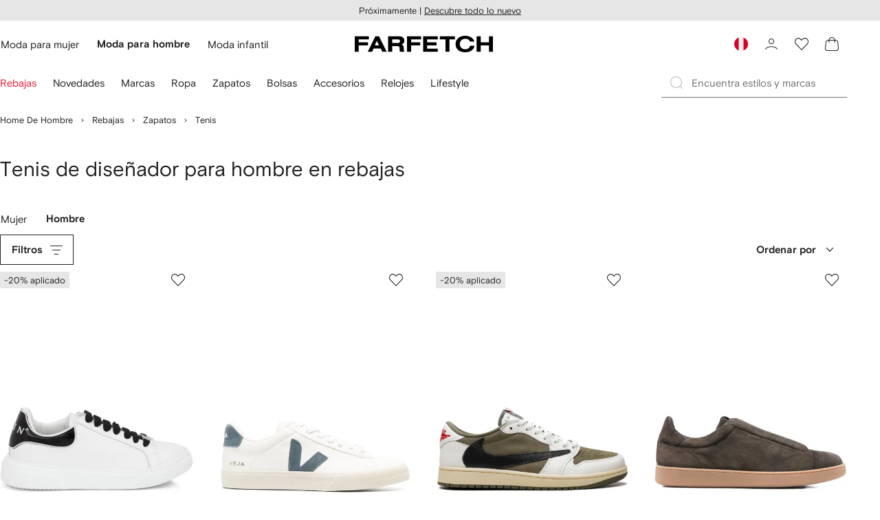

--- FILE ---
content_type: application/javascript
request_url: https://www.farfetch.com/11VEkbpD/fuGAT12/9byzNnf/tq/9JafJXO1SE9Ef2ri/SyYxWAA-BA/Qw/BjHHUub3cB
body_size: 167878
content:
(function(){if(typeof Array.prototype.entries!=='function'){Object.defineProperty(Array.prototype,'entries',{value:function(){var index=0;const array=this;return {next:function(){if(index<array.length){return {value:[index,array[index++]],done:false};}else{return {done:true};}},[Symbol.iterator]:function(){return this;}};},writable:true,configurable:true});}}());(function(){Mx();Vgl();WHl();var fw=function TU(XG,zC){var xw=TU;while(XG!=Rr){switch(XG){case BJ:{while(rk(xG,WT)){var zG=hA(gF(lT(xG,TA),NY[gF(NY.length,Hk)]),f5.length);var kF=lY(bg,xG);var Xg=lY(f5,zG);vd+=rG(ql,[p5(vU(gA(kF),gA(Xg)),vU(kF,Xg))]);xG--;}XG+=MZ;}break;case R3:{XG+=t9;var hw=gF(NU.length,Hk);if(rk(hw,WT)){do{var YC=hA(gF(lT(hw,pA),NY[gF(NY.length,Hk)]),RT.length);var Vd=lY(NU,hw);var jg=lY(RT,YC);kk+=rG(ql,[vU(p5(gA(Vd),jg),p5(gA(jg),Vd))]);hw--;}while(rk(hw,WT));}}break;case LK:{XG=Rr;return D5(Yc,[vd]);}break;case b3:{return D5(r3,[kk]);}break;case b9:{if(rk(BA,WT)){do{bw+=RM[BA];BA--;}while(rk(BA,WT));}XG+=n6;}break;case V3:{XG-=UR;return bw;}break;case xH:{var S5=zC[jH];lC.rH=TU(zc,[S5]);while(Gk(lC.rH.length,sd))lC.rH+=lC.rH;XG-=fh;}break;case A6:{return K0;}break;case G1:{NY.push(Om);sC=function(nT){return TU.apply(this,[r3,arguments]);};UG.call(null,N0,Om);NY.pop();XG+=lr;}break;case wH:{return rG(xH,[LG]);}break;case wh:{var VG=zC[jH];XG-=zH;mA.gS=TU(DZ,[VG]);while(Gk(mA.gS.length,F5))mA.gS+=mA.gS;}break;case wS:{XG=Rr;return rG(Sr,[rg]);}break;case n9:{var dT=zC[jH];var Pk=lT([],[]);var rU=gF(dT.length,Hk);XG-=Eh;while(rk(rU,WT)){Pk+=dT[rU];rU--;}return Pk;}break;case DZ:{XG=b9;var RM=zC[jH];var bw=lT([],[]);var BA=gF(RM.length,Hk);}break;case R1:{XG=jZ;var fY=b0[jA];}break;case Ol:{for(var jk=gF(Yw.length,Hk);rk(jk,WT);jk--){var WC=hA(gF(lT(jk,hk),NY[gF(NY.length,Hk)]),bM.length);var ZT=lY(Yw,jk);var xA=lY(bM,WC);LG+=rG(ql,[p5(vU(gA(ZT),gA(xA)),vU(ZT,xA))]);}XG+=g3;}break;case zc:{var ZC=zC[jH];var fC=lT([],[]);var YA=gF(ZC.length,Hk);while(rk(YA,WT)){fC+=ZC[YA];YA--;}return fC;}break;case H6:{var hk=zC[jH];var rF=zC[jJ];var bM=zY[SY];var LG=lT([],[]);XG=Ol;var Yw=zY[rF];}break;case jZ:{for(var cw=gF(fY.length,Hk);rk(cw,WT);cw--){var pC=hA(gF(lT(cw,Ew),NY[gF(NY.length,Hk)]),lM.length);var Yd=lY(fY,cw);var BF=lY(lM,pC);rg+=rG(ql,[p5(vU(gA(Yd),gA(BF)),vU(Yd,BF))]);}XG=wS;}break;case ER:{var pA=zC[jH];XG=R3;var TG=zC[jJ];var RT=JT[lO];var kk=lT([],[]);var NU=JT[TG];}break;case V:{XG=Rr;var Nk=zC[jH];Im.Ex=TU(mJ,[Nk]);while(Gk(Im.Ex.length,Sg))Im.Ex+=Im.Ex;}break;case mJ:{var ck=zC[jH];XG-=G1;var FT=lT([],[]);for(var cm=gF(ck.length,Hk);rk(cm,WT);cm--){FT+=ck[cm];}return FT;}break;case GK:{var TL=zC[jH];Z0.qz=TU(n9,[TL]);while(Gk(Z0.qz.length,B0))Z0.qz+=Z0.qz;XG-=R9;}break;case KJ:{XG=Rr;NY.push(J5);HG=function(UF){return TU.apply(this,[GK,arguments]);};rG(sK,[BU,Kd,L0(Hk)]);NY.pop();}break;case zH:{var jA=zC[jH];var Rk=zC[jJ];var YO=zC[lr];var Ew=zC[Ph];var lM=b0[zU];var rg=lT([],[]);XG+=EI;}break;case jH:{NY.push(dA);q0=function(N5){return TU.apply(this,[xH,arguments]);};XG+=Rr;lC.call(null,lL,SF);NY.pop();}break;case f1:{var rj=zC[jH];var K0=lT([],[]);var A0=gF(rj.length,Hk);XG=A6;while(rk(A0,WT)){K0+=rj[A0];A0--;}}break;case bK:{var IA=zC[jH];var TA=zC[jJ];var f5=HL[jT];var vd=lT([],[]);var bg=HL[IA];var xG=gF(bg.length,Hk);XG=BJ;}break;case KZ:{NY.push(xO);OA=function(FF){return TU.apply(this,[wh,arguments]);};XG-=DZ;mA.call(null,Am,ng);NY.pop();}break;case sI:{var I0=zC[jH];var zA=lT([],[]);for(var LT=gF(I0.length,Hk);rk(LT,WT);LT--){zA+=I0[LT];}return zA;}break;case lr:{NY.push(Vw);XG+=G1;MF=function(T5){return TU.apply(this,[V,arguments]);};rG.apply(null,[ml,[OF,BY,vm,pM]]);NY.pop();}break;case r3:{var Aw=zC[jH];UG.PZ=TU(sI,[Aw]);while(Gk(UG.PZ.length,AK))UG.PZ+=UG.PZ;XG-=lr;}break;}}};var Rg=function(){return rG.apply(this,[rR,arguments]);};var bk=function(){return ["\x61\x70\x70\x6c\x79","\x66\x72\x6f\x6d\x43\x68\x61\x72\x43\x6f\x64\x65","\x53\x74\x72\x69\x6e\x67","\x63\x68\x61\x72\x43\x6f\x64\x65\x41\x74"];};var nF=function(){return rG.apply(this,[Rz,arguments]);};var Qm=function(){Xd=[];};var tO=function FL(EH,jO){'use strict';var C5=FL;switch(EH){case KZ:{var MY=jO[jH];var WL=jO[jJ];var JU=jO[lr];NY.push(sA);MY[WL]=JU[RY(typeof c5()[NL(EM)],'undefined')?c5()[NL(kj)].call(null,LO,PU):c5()[NL(wO)](O5,Zg)];NY.pop();}break;case fI:{var km=jO[jH];var WY=jO[jJ];var dM=jO[lr];return km[WY]=dM;}break;case fh:{var NA=jO[jH];var CU=jO[jJ];var cM=jO[lr];NY.push(VO);try{var XF=NY.length;var Sd=L0(L0(jH));var KY;return KY=bH(rR,[ZO()[z0(JL)](wO,MG),Tk(typeof ZO()[z0(RA)],lT('',[][[]]))?ZO()[z0(bT)](HT,pF):ZO()[z0(fg)](Ed,wm),RY(typeof ZO()[z0(fT)],lT('',[][[]]))?ZO()[z0(fg)].apply(null,[gm,gj]):ZO()[z0(wg)](g0,q5),NA.call(CU,cM)]),NY.pop(),KY;}catch(lU){NY.splice(gF(XF,Hk),Infinity,VO);var YY;return YY=bH(rR,[RY(typeof ZO()[z0(TC)],'undefined')?ZO()[z0(fg)](Wd,gw):ZO()[z0(JL)].apply(null,[wO,MG]),EF()[OC(sY)](WF,O0,DL,F5),Tk(typeof ZO()[z0(GG)],lT([],[][[]]))?ZO()[z0(wg)].apply(null,[g0,q5]):ZO()[z0(fg)](Mk,sF),lU]),NY.pop(),YY;}NY.pop();}break;case Or:{return this;}break;case Sl:{var wj=jO[jH];NY.push(Yg);var nj;return nj=bH(rR,[zL()[cL(Jw)](ng,cF,xd,GG,NT),wj]),NY.pop(),nj;}break;case gr:{return this;}break;case Rz:{return this;}break;case pJ:{var hU;NY.push(sM);return hU=Q0()[Sj(qO)].apply(null,[lF,vM,DM,v5]),NY.pop(),hU;}break;case Vx:{var rL=jO[jH];NY.push(Ak);var GF=mK[RY(typeof Q0()[Sj(xd)],lT([],[][[]]))?Q0()[Sj(vM)].call(null,BG,bT,cF,xM):Q0()[Sj(WT)](MM,dY,Hw,ld)](rL);var UY=[];for(var EG in GF)UY[RY(typeof Bd()[Wg(Jw)],lT([],[][[]]))?Bd()[Wg(DO)].call(null,fF,UU):Bd()[Wg(WT)](kL,BM)](EG);UY[zL()[cL(kj)].call(null,ng,MA,EU,N0,Jg)]();var XO;return XO=function Mg(){NY.push(wd);for(;UY[ZO()[z0(WT)](AT,xF)];){var EC=UY[RY(typeof kO()[lA(vL)],lT([],[][[]]))?kO()[lA(ng)](ST,DG,L0(L0({})),lL):kO()[lA(wg)].call(null,vg,xd,RA,nk)]();if(bU(EC,GF)){var wL;return Mg[c5()[NL(wO)](KT,Zg)]=EC,Mg[EF()[OC(PG)](HF,tk,Xf,L0(L0(WT)))]=L0(fW[vM]),NY.pop(),wL=Mg,wL;}}Mg[EF()[OC(PG)](HF,tk,L7,L7)]=L0(fW[fg]);var GN;return NY.pop(),GN=Mg,GN;},NY.pop(),XO;}break;case mJ:{NY.push(mt);this[EF()[OC(PG)].apply(null,[HF,D2,O4,L0({})])]=L0(WT);var EB=this[kO()[lA(EM)].apply(null,[Wf,QV,PU,cB])][WT][EF()[OC(Xq)].call(null,nD,GC,sY,L0({}))];if(RY(Tk(typeof EF()[OC(dY)],lT([],[][[]]))?EF()[OC(sY)].call(null,WF,G2,L0([]),L0(WT)):EF()[OC(vL)](C4,Xj,L7,L0(Hk)),EB[ZO()[z0(JL)].call(null,wO,fj)]))throw EB[ZO()[z0(wg)].apply(null,[g0,Qt])];var GQ;return GQ=this[dq()[JE(qv)](lV,cE,Uv)],NY.pop(),GQ;}break;case Yc:{var fV=jO[jH];NY.push(X4);var LW;return LW=fV&&j2(Tk(typeof Bd()[Wg(vg)],'undefined')?Bd()[Wg(XP)](XZ,HF):Bd()[Wg(DO)].call(null,IE,WF),typeof mK[Tk(typeof EF()[OC(Gt)],lT([],[][[]]))?EF()[OC(CV)].call(null,Tn,J7,FQ,vL):EF()[OC(vL)].call(null,qs,js,hs,BU)])&&RY(fV[kO()[lA(Hw)](E7,Jw,wm,PM)],mK[EF()[OC(CV)](Tn,J7,HT,PU)])&&Tk(fV,mK[EF()[OC(CV)].apply(null,[Tn,J7,O4,L0({})])][dq()[JE(Hk)].apply(null,[PG,Fw,DG])])?Q0()[Sj(ng)](J7,pM,Hw,Mv):typeof fV,NY.pop(),LW;}break;case Z3:{var OP=jO[jH];return typeof OP;}break;case lh:{var Ht=jO[jH];var cv=jO[jJ];var JV=jO[lr];NY.push(DB);Ht[cv]=JV[c5()[NL(wO)].call(null,DX,Zg)];NY.pop();}break;case cl:{var Kf=jO[jH];var s7=jO[jJ];var HD=jO[lr];return Kf[s7]=HD;}break;case jH:{var JQ=jO[jH];var rq=jO[jJ];var qV=jO[lr];NY.push(HB);try{var HP=NY.length;var Ut=L0({});var E4;return E4=bH(rR,[Tk(typeof ZO()[z0(AN)],'undefined')?ZO()[z0(JL)].call(null,wO,TY):ZO()[z0(fg)](kt,Qs),Tk(typeof ZO()[z0(fT)],lT([],[][[]]))?ZO()[z0(bT)](HT,W5):ZO()[z0(fg)].call(null,O2,gn),ZO()[z0(wg)].apply(null,[g0,pF]),JQ.call(rq,qV)]),NY.pop(),E4;}catch(Mf){NY.splice(gF(HP,Hk),Infinity,HB);var xB;return xB=bH(rR,[Tk(typeof ZO()[z0(ng)],lT('',[][[]]))?ZO()[z0(JL)](wO,TY):ZO()[z0(fg)](Kt,LP),EF()[OC(sY)](WF,E,xX,Ak),ZO()[z0(wg)].apply(null,[g0,pF]),Mf]),NY.pop(),xB;}NY.pop();}break;case w:{return this;}break;case V9:{var cX=jO[jH];var XB;NY.push(ws);return XB=bH(rR,[zL()[cL(Jw)](ng,b5,Nj,Ak,NT),cX]),NY.pop(),XB;}break;case IK:{return this;}break;case pz:{return this;}break;case Q:{var QD;NY.push(gD);return QD=Q0()[Sj(qO)].call(null,zV,nn,DM,v5),NY.pop(),QD;}break;}};var rW=function(){HL=["\'\rK<_","qF\b\\!*L>T=F*ZM;\x00Z*","*A","1;stk\fFz5dM(cwj~45d{+ss\x40*7}\"$5h[>iY!G47~(-}J3ntsW47~5flj\twyL J  5g\bk(QpwP.m$=R{(xtq\r(%dw(\rsfr\x3f0\\w\'\x07Dh({4wb\x3f0u$&T9\b)cvn\x3f\'~&\x00gp{(stb8%n&b1L(tb=#>dp\x00W{tw\x3f<r#LdW#atj1<o+X8s|T<7~.Dmo{(\rstjO<~/&G(Utb+A0dV34v{-\'~\x072O-{/swv8.H&#H1L(Efr\x3f5[\x005d(^|p/7x&\"\"P\t;3csE\x3f7ut(M\\7{(s`wN.H&aw(\ntO$\x3fl$\x3f|iR\x3fY\rCy9 }  5d1{,sBK&~\x072L\r]dsYSAH.,Ry\r}\'tOJ7~!qxs\tTB8tt-\x40dk(sci\x3f7u\x07;bs\x00oN3j/$5N\tq^+p\ttb4p!]5v\n{*)Cb;~olM*at`- M2$1N{>iTti4!J|$,B{*jsY7~/\x3f\x3f,y1cvv;I/o{#(h\rbFT$s\rjdb=#5o\x3fp(x2`VF7St5d7J:kESb\x3f<\v%,g{+:sd-\x076%d=c=XqO,R \ns7K\bnJ7{G\\/hl[8F+<\t\t\tLdV+4wE\x3f7u*\x001Rbuq\x07hq\vd{(\tE$Cv\t7g3$7w0J#sOA9U05d1{,s\rb<[4\x07w-^Y7sri\n/h0$5p0{+o|sl{4Fi\f+5dM(ErvM$F%2AK1{,s\rb\x3fS15g={(f\'}iR!(5tx\foFtmT\x3f5]5d(_sOw\x3f4Y$>n9sssE\x3f7u6bq`S37y|$5IIwtuF7~(+ ,x#sxb8N~\t6n\bk(QpwP.m$=R{(Tti#J|$>B\\(x\"`VF7k\'>dp.\tG{t{\t7| o{3/h\x00M1W$\"{ap~v\x3f7~!S\t_(s\x07~s,~/p7(Yfr\x3f4r#LdVatf>i>1dP(sdS7~!p0{(\bt%tb4\"ju]5d7t=crA9 JV&J\n{/:sd+W$U6{(sBe7~!u\t\\(x2`OF7~/\x3f\'tx$t{tbl45`8r\x3f&Stb7~$%U>{(v)`T\x3f\"~\n5d}<(X\"oD\x3f7~+\"f7(YfM/<Z$5fh\v]sYqG<[$5o\vi\fds/H\x3f7RCRb:\rsaVF7St5d7|#kE\x00mp/7|\bSp\rsM3\x07\tDN{atB`&%n&\"mL(V\ttb4j1]5IkQ(Ya\t5g45f\x3fV9*s\tQi\x3f7u\x00;VY7sYG\rAH/5d\\(xfFF7l$0V[\bsSb\x3fT&W:9m\x3f)V^b:!q=\x3f#ck`<\nAbQ$5l,x(t%tb4h1]5ql$4sw\x3f9i!V\x00C{/4wE\x3f7m\n<,w4i8qpO\x3f7z3$,R=\vtsTf7~v+Fk{(6stb(N~\t2olM+s/\rb\x3fe7Rg{<+ywS6.H  r\n\bYwM4])7G{(6stb4 r#LdX4V]i\x3f7i)\x073-Ys)tf\x3f7g05dT$9\nab;~]5g\v8u+b\x3f$E\'=>\n{*sta*7u\t$1Rn(Ttq0/g\n\'t~\n\vpdb=;~$7\x40j(gtLw\x3f4r\x07dM(QsZDi\x07v{8qBb<\"J|$ d1+s\x00`v g3$7pTtwtb\x3f#5gV]scJG\x07$w:i8g\x07uN$h<\tr\rO\r|\x00Pu,etPG\fl(TXb\x3f7~6\x00h|(s|E,G\x07$k\b\rWtb8y|$5Ip1;swyL.g3$7J#svwu8$l0>s\r\x3f:f(\ff,#~]3|{(t!^T3\"x}-,Ry\x3f~5teJ7~2A},{*HSb\x3f<x&-\x00\x40{(\tQE\x3f7u/2Nx[Z \x07u(#T($5CW(swB;xu]5d6B:kESb\x3f<Q! dM(gpgZ!\n*5`{\x3fdsXPK\"~5dn\rx3WN;~$6},{*w3xb8N~\t:8W)hwBa\x3f7ys\x00E{\nftBa7~#!,{1+s\x00fN\x07;~$6},{*\ng3{\t7|0S|Qs/ch*7}\"$5o\tX +pte7~W!c{=h%tb4Djt5g6B>_\'B;7}w.!d{(Z%gi\x3f7z3=d^Bb=S5d+_(scf\t7l$7v7Hw4r{\t7|\tF+k(s]fG<[$5ocBds/H\x3f7S+WCRb:\rs\x00`w\x00~>dpZ{tON~\vnlM*at`)o2$2{\x07fBb=%S4$5sc{(0Z)T<~/p7(^3fp/7x&\"\"P\t;3csE\x3f7u2\x00M{<7s\x00Xm/g!\tV8`tj\t4~\'dp\bG{t{\t7|\":hfwE\x3f7W3<,o!`<0G\'|T<7~5d[\'/%tb4j(]5d7U[6U7Sb\x3f<m\nLdM(d\vE\x3f7u%+s={(kT\x3f\"~4(5cc{*p+VM0lPDO(Y4qO(N~\t1Q\r:s3]\x07=d`Tti\r#T 5d[\'2F%tb4/ft5qJ$t{t`64W\'\v:I\bm\\lXpb\x3fH\f\t-o={(\x40\x3f.H&#Ip(h0otK[\r5d\r(\\+~{\t7| :C{#|3ck*7}\"$5wc1]db:/h%dw(\rs\x07eF7~(,xs\tTvN~\tO{+q(Bb&~\r3c\"Y[\nx![p37n& d\\(`\rl{,l$0|\fp\rs\x00xb/7}$2C{#\faAE\x3f7u6yds^Sn\x005d}7YteF7~(3\x40,xs\tppN~\vU9W;*Vs^b<1u0<#Q{<7smN/gU\"m{(FteF7}(+DF6V4wb\x3f0Y$>K>j4td+Em=#5P(smW7~=jc{=p\ttb4\x40]\v]5},{*\n\x00;b\x3f,L2AK\x3f}s\rb\x3fO7V\x3fp{(x\fSp&%n&&\vL(\ntO%l$3GlZr\x3f0Y$>9j4t`(DG$51[.Kmq\x3f7v3\'5dw(E\bab<~\r|pg/\x40G7}$8|M(`qeU\x3f0\x07$U\bbq\x07m\x3f7i|$5I\r\fm\ntO(B\b3$\x3f},{*9_:QbB~$HM(fsYE\x3f7u\x00<Q={(x\x40\x3f5Sp$5d7N1+sQe\\Gv\n{#>_\x07B)W \"M\\/m0stgM\\1N{\x3f\x07tBa47~\t,Ry:\n\x405tb\f\'$5dW,\tst`)On$5g7\nj4t`- PU<x(sbe47~Q9c{Z;~","M\"$\x00Q)","\f","J6J9F&",".F7","\r9^&RB\nf-\x00A","E\vS\x00V2U\x07[0A","S!q2W\f3G7","A\vS 5V/~\b(S","\x07L<T\b0A","v3U\n7E\"CF^0S%","W\x07Z","0p$","ZM","G0AL3I!\v\x00",":]\x3fH\x00*W1jF\bS1\x00\x40","j|\t] S>H6/Q1\\S\n)Y*","\x3f","]W\nL~","~\x07L4","S.WJKi\tB3ND/W-FL\f","D#","g#$5dm\rYg(tbCls6o{#\va&\rbFT$(\rjdb<\'|$ g\rw(E\x00ab<;~5qp$w4gw\x3f4rUd{+sBt*7}\t\'Rn($pT0\"~(2`,{=Ztf\t9k\'9gkM(\bs7xb;t$6hof{n\x3f3H15gx<+st37z3  dW/lEab;~#qx$4tw<4r w{+v(Bb*7}\t$1Rn(\x07pT\x3f\"~ (5`,n=pq\t7kT9dM*\bsxb+~$.hfwn;H15k{,+gta30j3$ d\tw(E\tab\x3fyt5q`$w4tw\x3f4r0d{\rsBv*7}\t 1Rn(pT8\"~(1p,{=xtf\t<k\'9a0M(\bp\txb;r$6h\nfgn\x3f3H15gy,+st37z33 dw-\tEab\n;~\x3fq{4tw<$r d{+qsBb*7[\t$1Rn(pT\x3f\"~4(5`,k=psH\t7kT9dM \bsxa~$:hfwn<#H15I{,+dta32z3$ dbw(Eab<;~/5qt$w4gw\x3f7RUdx/sBb*7}\t&DRn+pT0\"~(5p,{=dtf\t!k\'9akM(\bs/xb;p$6h\nfn\x3f3H\r15g|,+stG37z3  dw+7Eaa0;~9qx$Y4tw\x3f r v{(1tsBb4i\"$5oX&dsvtSr\\ dk;t/dv\t7t/ADh utU+~kU=t2QPbtb\b#HJDo7I\rU,\\b\x3f\x00j3$>B\r\\(t\x07T<~$0r\vi1cvF&I/o{#W6\rbFT$\"\rTti)%j3$,Rx8lYwe3\x40qi`({4wb\x3f0Y$>Qj$tb\x3f\ft=dny\x00RQ/5Sp$5dI=uzmT\x3f5Z(5<{(s\b{{\t7|\b\fC{#jgsta&~\x076,W-{*sBb=\"Q\b5`,{:\rs\x00gg6\x00~]5d0V_crA9 JV&J\n{/:sf3F($5d{Y./H\x3f7S4CR\\(x\tPOF7~/4\ft|s\tT\x40\vN~5dCFlj4t`*u\"$5o:YpBb=\"Q5d$\tsT\x3f=g#$5d!\v$t{tbFs\b-d{(v$EE\x3f7u(.bsAe7~*B4qYB&tb\x3f2M]5d0\bsSb\x3f }\'\v>M>opqYY/.u=<,I{ +ptd7n$5/\\(t\x07ab<~36F5p9g(taLE=>\\bs\nBa\x3f7z\r\x3fd{(|zs\x3f7Tq67B)k*;\x40SD\x3f5~$5gQ(\\M\t2Z","^\f*[ PnP6","1PPQ7\x00","Z!\b","H3\x40","\x40>YK-AKV7","0BJ","[z9WF;W7jS^)KQ\"J\fa","\x40K1","[V","[B",":\x40,X","3PU","`G\x3fH\x00*W1jPV4+C.T\n","M>_","MR%\t","[\r,","\x40\"[","P#\fl\x3f","J)\b\x3fZ","V>","\r1m\'\\P","\f\x40,XJ\r","\\+\vL)W","-TU^0\nu>H5A0\\L","F0","L\x07Q.H\fG3EL\fZ 6B5[","6jV;f(U\'`\x07p_5","S(\x00Q\b_9\\*\x40N:K%","J","\\%\tu3[\x07(].","7PP\n",")A3PM[\fI\x3f","0\x40A\rM-\x07","IcnMV2\x00TF4^\f>","R4\tQ>^","1W\'\\B:I-V","H4>N","V(\x00d+H(,q-A","\x407_=F&","/","R>","3Q\"Yp\nM%","O\x00V2U\x07","\n=F ]o","F1","+S7\\M;O6\x00\x07V2U\x07\x401ZQ","-TK4NI5F&GBZ","E","*]*VF+$v","",";]","W!Q","F[\r3c3ZB\rY%RBU=Y3_ SO!&M+\bV>",":+U3[\x07(].TP","\x40","A8e\b8]ELQ\"C+\\\n~.VE)l=\bJ7","\\(","N","dy-t}j4=s\t+;u\nh:\bgb{\',^&\x40=]5X(YNO5\x07Q.L$K9LE\vqSCbB","\n,W-","3GF\b","L0\x00P(","mEOH6\fM/e6>[-QJ`","\x40/.3OCso~{RDE|Ks;>;L5/nYv","8U\x07([-\x40F","|I+","=\x40$","Q:X","M%\bV","F0n\x001WceO\v-\v","^7","_9Q6AJ","]6\x00N","{!P7NI\x40,BP\f\x00U>H","\x40&FF\n","B","6\x00A\"i=F&","Q,[EJ6I>","M!","A0]","L0#K8N\x003\\0","l","A&[P{%","(\x00B/R","Q\f%q,QF","n\f$F[\x40Z6","L5I\f.FPS\\!\bK/n\f$F","\b","=AGJ\bK!1N>T","/s\x07","\n\n\x00L=S\n=F*ZM","])\fQ","Z","FF\n\x3fK!\b","XL\vZ","Q/\\Ff","V0\\","LFp\"\'W/R","H4","wI^f","Q","^6D)_*3\\ \x40Q\fQ\'","a,\x00UafF\x00",")","\x3f_=G/AuJ!","N1\n\x00D","Z&HV/U","K\x3f","AJe+\v","V K","5D&[","9D#S)_cVB7F05H&FZ!A","\x3fS/VeK\t\x00\x00W2Y","P","W\f*^"," F","/W1[B","=Q*\n\x008U\x07*W1A\v[!K>^I3\x40c[V0\nTJ9P\f\x3fF","}O/W-FL\f)[%","\'PUZ)\n\x00L4T","&P-\v\x00\x40)9\\7","7\x00\x07V2U\x07F,GB","7U5\\","3\\(PZH*","5A\\NJ0W5F/S9","M\f>ucFP6","P7;W2]\x002{0ZOZ ","V.CO","K\x3fw\f/A\"RF","\t(\bS","\x409Q\x00(f&XS^6\'Q4H\b;W","Q1PB\nz(\x00\x405N"];};var Tk=function(dD,OW){return dD!==OW;};var Xn=function(){return (bZ.sjs_se_global_subkey?bZ.sjs_se_global_subkey.push(GX):bZ.sjs_se_global_subkey=[GX])&&bZ.sjs_se_global_subkey;};var ZD=function(Yq,MV){return Yq<=MV;};var Gk=function(T4,jV){return T4<jV;};var rv=function(lv,sV){return lv^sV;};var tq=function(){JT=["8CJ-)^)\rFA\b+","\rI.\x3f\x40","T2;,xY:\\\vB",".OY\";%\x40U=B","\x00X",",J\x00\rO\'4A\rZ\bI,","D$8#Z\x07G\x3f&;","&k\x00b\\p=p-6+t/\b\\vve","C","%\"AWX","=5.`]H)[\tI,/\b\x40G1V,Z]i(%`HU&N\bU","M0(V9[\\","U<","\'/]H)C5\vH\'",");\\04G7k","E-.JN[K","","^R","V\t\rZ\bd(G\rX,3%)M}=[C1/","","\'A\v[","I\x07A.0(kR<]U:_\n\rG","86Af=&#%","(\\#R,)#","9AT%\r\bK]8|I","=W$h\b$OH)","\'",";_G\')","38^L-]5_\'","-]t!KB","|9*","e44z","\vQD",">&\\]%J5\f^-6Z\n","WI(","$K","+C\x07G","a&24(kJ-A","I\bI:G","FS+DZ\'{U8A \"\\","p)I.>]Y#]\t2=^\x07Q","\f]","]\x07[=","<\x40\x07D\'(","s","\x3fC","\fXH","MT-L-\\0\bZU["," q\x07[","I6\bGUM259K","L$Z\rB1V\f","\tE/>gQ","}\x07G\x3f.4%yS:Do-5GZZ","Z\',29[L","","#I,>A[","i*moG&%64","~ny","\\\x07F9(93Kh-W","+V\r[E+","w86(\x40\v\x40$26OP=N","","z$!!OP;o#-\x07V(E4>pZKh3,LP-g\x07,[[efDqi\x40U","\x07M.8F\t\x40n7","","!M_-_","6$E6>A[","L6,W,T$\"","I0:G","P","\'KHFC7/r]\nM%,","I5)m\n\\%#","\b","8M,\x00A\\&)6KR<","\'*s=4_EdqQkZCg","X\\*","x&=>,B]hkM77G_8X\tOJ,","G-XE+","oR<*2.ZO","\\[\tK6\x3fZ","[*",")Oz/>2ZT","Z\rC%","u`:r","WZ\b(","{#YY&","$\x40\'$#)AR","I\n(","B];[7^.G[\\3","(A","Y1>A","O2\"$I\fT%2#KU>J","X)\\\v\x07\x40X\n","\x00)!!BU,l^#8GqZ\b7","\x005CK\fQ,522","&!KT=.8.gR+C\x00E,<t\r\tB\\","\\","AL#(J","A&\v87KN\vN","#OP+|\nX*>\x40g\fM&9,]\n","F,)3"," 7ZO1\x3fK","\\.:P","G","++\"2","%2OE","\']B6:G\x07ZF\b*\x3fO\vA`","U","O-[","5>K+[=","7","v","[\t","(Z\'Y,*2.ZO\nV\"K\f:^","o PW\x07+","IY<m\v[1>A","[\'9T","T<38&GP$","Z","A&24(KR,","_6m/53I*E8~/8VD0W","X:F\x00^","R\vHZ_/$!Ku$8-^I<JZ\f:\x40_\tD\fD","\x07F=.:!ZY","8&H",".FX","7{\vkx}3*h\x07\tv-7c9j \t","Y\nH-)","--}s",":J\x07E0>W","R,3%ON<MX2^\x40E","\x00\x40\bXY^","B]","Q;b\nE2._]F1,>k\fT++2$","6OP=J","o\rc3\'x",";.","A:","E0(G3\x07U","9OA56#EU&H","]I*B","uQ","GF\x07.A\f"];};var TQ=function(Et,LX){return Et instanceof LX;};var wQ=function(vn){if(mK["document"]["cookie"]){try{var t4=""["concat"](vn,"=");var lQ=mK["document"]["cookie"]["split"]('; ');for(var rD=0;rD<lQ["length"];rD++){var N2=lQ[rD];if(N2["indexOf"](t4)===0){var FD=N2["substring"](t4["length"],N2["length"]);if(FD["indexOf"]('~')!==-1||mK["decodeURIComponent"](FD)["indexOf"]('~')!==-1){return FD;}}}}catch(An){return false;}}return false;};var S4=function(){return ["\x07!3Lp!$\v#FQ)9\'M ,VH9\x00","#","&S","=\r","%<\'%Q","9`","#W","D6\b3J\v","/S\v","\v 69\t0F","2,","\":","J51#\x009.U\t9\n","22J\x07\x00\"17\x072B5\n","*\x072","\n-2)P","6","\x40\f&\v\"*F","/N\"\v$","/NE\x00*M&)F\x00\"","5\b+J-9\n&\b","J\x00\"6`Q%6M3\n$N#P/A\x003","-L\v$<0\x00","\x006\x07,\b 2L\x00\";","-L\v58,\b>5N\x00\"=\')\x40","A30%|)\x00!>2J\x00$","v",">!Q\x0702","l","$&","(","\"O8","5F","^","6 2J\f$\x074\b","\'.W","a\n<\v#","5D\v#\"\'4K",",B\x00<","24g1","#L","\tTbT",",\x005P\b\x3f\'","1\bD\v$*#","+12Q","9",".V\x075","/1#j\x00\"6","4!W","..,\x40\t1\'\t","3V51",">\r6.","7$i\"-52>:F","51","\v2P+1\'","1\n&","$","\'\x00)O","","YR2)g ~a/fV\\KlYcW.$F2~","!Q","!O\r1","J<&\b","-F","210w\b5","/O$9#2b\x00\"","7\v 2",">!Q0\f\tV5","\'-F2\'","T","(2LE56#W\v7N-5P$\x07-P+F\b~","\f#N,`BQ1+\tP%M\bp#%p;`s=\x071/M\x3f=\v","8\v!2)L\x00$+#)D<",":J&\x3f\n\'",">.","\x00\'M\x3f\'2","Q\"\v1","\'","4B","z\x002+]!V\n6\x07.","Q.JJn","\x00)0\b3","+","lM\vj","!\f,F65\'5N","S#-","D\'\x00","(B$$","U","$B\x00","12B\x00","^\'\v4V","1\'","3|","W/\b","\' 2L\n$2\b\x3f&","}","#%l","fW\x00m","o\\\\m]Ha","S8","!.W","5\f!\"%M\x00\"\v0","|\x00>",".W\f>\t\f",")\"-","\x3f2",":&D","8\v0","\'F","\x3f\x00!#H","L5\r6M ,V\f>3","H","\n%\'\x00","P\f6","5-%G>$\x07-","\"2",">&\b$9S",")Xp#","3w\b57A\x40\f&\v","B1^J","J!\tB:\b.\f5W64*\fN<1","1","3a&\v","-\x00<\v/\b2Z","|BnA\\l]I","=\x071","&","%B","7\'F","m9\t#2","T","\x003",":!5,F\x00>","6\f(q%6",")\x00","3K","M\b2\'","1","\f4B\r\'","\",-F","\t4B\t","!O.5","(","I(_sW","5N\v$","\f/2:","I`","F/\f\bmT$xMGvy",":+D"];};var jf=function(){if(mK["Date"]["now"]&&typeof mK["Date"]["now"]()==='number'){return mK["Math"]["round"](mK["Date"]["now"]()/1000);}else{return mK["Math"]["round"](+new (mK["Date"])()/1000);}};var Eq=function(XW){var W7=XW%4;if(W7===2)W7=3;var kB=42+W7;var Os;if(kB===42){Os=function Ov(tX,Dq){return tX*Dq;};}else if(kB===43){Os=function Rv(fX,mn){return fX+mn;};}else{Os=function tP(YP,XX){return YP-XX;};}return Os;};var dn=function(DP,bX){return DP/bX;};var sP=function(){IV=["\x6c\x65\x6e\x67\x74\x68","\x41\x72\x72\x61\x79","\x63\x6f\x6e\x73\x74\x72\x75\x63\x74\x6f\x72","\x6e\x75\x6d\x62\x65\x72"];};var ZV=function(){return rG.apply(this,[Fr,arguments]);};var KB=function(){return D5.apply(this,[F1,arguments]);};var FP=function(Hf){return mK["unescape"](mK["encodeURIComponent"](Hf));};var bU=function(tE,jB){return tE in jB;};var lT=function(zv,st){return zv+st;};var bj=function(){return rG.apply(this,[p3,arguments]);};var I2=function(EV){return -EV;};var fP=function(Bt){if(Bt==null)return -1;try{var TN=0;for(var QW=0;QW<Bt["length"];QW++){var V4=Bt["charCodeAt"](QW);if(V4<128){TN=TN+V4;}}return TN;}catch(AX){return -2;}};var rk=function(pW,FX){return pW>=FX;};var sf=function(mX,l2){return mX*l2;};var BD=function rV(DN,wt){'use strict';var wB=rV;switch(DN){case Hc:{var pq=wt[jH];NY.push(Nf);var PD=mK[Tk(typeof Q0()[Sj(xd)],lT([],[][[]]))?Q0()[Sj(WT)].apply(null,[GD,vg,Hw,ld]):Q0()[Sj(vM)](A4,Hw,AP,KN)](pq);var Us=[];for(var vs in PD)Us[Bd()[Wg(WT)].call(null,X0,BM)](vs);Us[zL()[cL(kj)](ng,Tt,sd,L0(L0([])),Jg)]();var Vj;return Vj=function CE(){NY.push(GE);for(;Us[ZO()[z0(WT)].apply(null,[AT,Y0])];){var p7=Us[kO()[lA(wg)].call(null,vg,WN,nD,Sw)]();if(bU(p7,PD)){var cf;return CE[c5()[NL(wO)].apply(null,[E0,Zg])]=p7,CE[Tk(typeof EF()[OC(HT)],lT('',[][[]]))?EF()[OC(PG)](HF,RP,L0(L0([])),Jw):EF()[OC(vL)].apply(null,[xf,VN,wm,L0(Hk)])]=L0(Hk),NY.pop(),cf=CE,cf;}}CE[EF()[OC(PG)](HF,RP,M2,PU)]=L0(WT);var Q7;return NY.pop(),Q7=CE,Q7;},NY.pop(),Vj;}break;case Sl:{NY.push(Sg);this[EF()[OC(PG)].call(null,HF,lO,L0(Hk),JL)]=L0(fW[fg]);var Lf=this[kO()[lA(EM)].apply(null,[Wf,N7,jT,sq])][WT][EF()[OC(Xq)](nD,KF,wO,xX)];if(RY(EF()[OC(sY)](WF,UV,fT,nD),Lf[ZO()[z0(JL)].apply(null,[wO,RQ])]))throw Lf[ZO()[z0(wg)](g0,Jf)];var f2;return f2=this[dq()[JE(qv)].apply(null,[lV,mv,ZN])],NY.pop(),f2;}break;case F:{var ZQ=wt[jH];NY.push(ND);var Zf;return Zf=ZQ&&j2(Tk(typeof Bd()[Wg(vM)],lT([],[][[]]))?Bd()[Wg(XP)].apply(null,[QO,HF]):Bd()[Wg(DO)](zE,A2),typeof mK[EF()[OC(CV)](Tn,ED,HF,L0(L0({})))])&&RY(ZQ[RY(typeof kO()[lA(wg)],lT([],[][[]]))?kO()[lA(ng)](dv,PU,JL,pB):kO()[lA(Hw)].apply(null,[E7,vL,PU,dk])],mK[RY(typeof EF()[OC(WN)],'undefined')?EF()[OC(vL)](qB,vf,qv,AQ):EF()[OC(CV)](Tn,ED,kf,M2)])&&Tk(ZQ,mK[Tk(typeof EF()[OC(RA)],lT([],[][[]]))?EF()[OC(CV)](Tn,ED,L0(L0([])),RA):EF()[OC(vL)](jN,AB,L0(L0({})),L0(L0(Hk)))][Tk(typeof dq()[JE(XV)],lT([],[][[]]))?dq()[JE(Hk)](PG,jU,wO):dq()[JE(AE)].call(null,dv,pj,L0(L0({})))])?Q0()[Sj(ng)].call(null,ED,AQ,Hw,Mv):typeof ZQ,NY.pop(),Zf;}break;case DZ:{var s2=wt[jH];return typeof s2;}break;case zc:{var kX=wt[jH];var Sv=wt[jJ];var Oq=wt[lr];NY.push(DX);kX[Sv]=Oq[c5()[NL(wO)](c2,Zg)];NY.pop();}break;case MI:{var xN=wt[jH];var bq=wt[jJ];var KX=wt[lr];return xN[bq]=KX;}break;case qJ:{var PN=wt[jH];var UQ=wt[jJ];var nX=wt[lr];NY.push(Iv);try{var fq=NY.length;var x2=L0([]);var g2;return g2=bH(rR,[ZO()[z0(JL)].apply(null,[wO,nk]),ZO()[z0(bT)].apply(null,[HT,Rd]),RY(typeof ZO()[z0(hE)],lT('',[][[]]))?ZO()[z0(fg)](UX,EN):ZO()[z0(wg)](g0,FN),PN.call(UQ,nX)]),NY.pop(),g2;}catch(Yv){NY.splice(gF(fq,Hk),Infinity,Iv);var zB;return zB=bH(rR,[ZO()[z0(JL)](wO,nk),EF()[OC(sY)](WF,lB,pM,vE),ZO()[z0(wg)].call(null,g0,FN),Yv]),NY.pop(),zB;}NY.pop();}break;case Ar:{return this;}break;case gl:{var NW=wt[jH];var bN;NY.push(Bs);return bN=bH(rR,[zL()[cL(Jw)](ng,Ls,qO,IQ,NT),NW]),NY.pop(),bN;}break;case Lr:{return this;}break;case rR:{return this;}break;case x1:{var p2;NY.push(En);return p2=Tk(typeof Q0()[Sj(kv)],lT([],[][[]]))?Q0()[Sj(qO)](It,WN,DM,v5):Q0()[Sj(vM)](wP,vX,xV,bt),NY.pop(),p2;}break;case pJ:{var IB=wt[jH];NY.push(BM);var Q2=mK[Q0()[Sj(WT)](xM,AN,Hw,ld)](IB);var Js=[];for(var H4 in Q2)Js[Bd()[Wg(WT)].apply(null,[vN,BM])](H4);Js[zL()[cL(kj)](ng,pN,Fq,g0,Jg)]();var P7;return P7=function hq(){NY.push(c2);for(;Js[ZO()[z0(WT)](AT,rd)];){var bD=Js[kO()[lA(wg)](vg,AQ,JL,Qk)]();if(bU(bD,Q2)){var WB;return hq[c5()[NL(wO)](v0,Zg)]=bD,hq[EF()[OC(PG)](HF,m7,L0(L0({})),IQ)]=L0(bZ[EF()[OC(En)](IQ,vA,mB,vE)]()),NY.pop(),WB=hq,WB;}}hq[RY(typeof EF()[OC(hV)],'undefined')?EF()[OC(vL)](AB,QE,Ws,zW):EF()[OC(PG)].apply(null,[HF,m7,EU,lq])]=L0(fW[fg]);var cN;return NY.pop(),cN=hq,cN;},NY.pop(),P7;}break;case ql:{NY.push(Lv);this[EF()[OC(PG)].apply(null,[HF,sA,dY,OF])]=L0(WT);var XE=this[kO()[lA(EM)](Wf,L0([]),HT,jq)][WT][EF()[OC(Xq)](nD,r0,EU,L0([]))];if(RY(RY(typeof EF()[OC(dB)],'undefined')?EF()[OC(vL)](PP,zQ,Jw,mB):EF()[OC(sY)](WF,ON,lO,L0(L0({}))),XE[ZO()[z0(JL)](wO,QT)]))throw XE[ZO()[z0(wg)](g0,jt)];var AD;return AD=this[dq()[JE(qv)](lV,lf,L0(L0({})))],NY.pop(),AD;}break;case bK:{var IW=wt[jH];var xs=wt[jJ];NY.push(n2);var jv;var g4;var G7;var kQ;var ft=Tk(typeof c5()[NL(AE)],'undefined')?c5()[NL(QV)](dO,tB):c5()[NL(kj)](n4,OV);var NB=IW[dq()[JE(XP)].apply(null,[GG,V5,sd])](ft);for(kQ=WT;Gk(kQ,NB[ZO()[z0(WT)](AT,PE)]);kQ++){jv=hA(p5(In(xs,AE),fW[dB]),NB[ZO()[z0(WT)].call(null,AT,PE)]);xs*=bZ[kO()[lA(xd)](OF,GG,kv,Ns)]();xs&=fW[Hw];xs+=fW[ng];xs&=fW[AE];g4=hA(p5(In(xs,AE),fW[dB]),NB[ZO()[z0(WT)].call(null,AT,PE)]);xs*=fW[DO];xs&=bZ[c5()[NL(xd)].apply(null,[Yt,Hq])]();xs+=fW[ng];xs&=fW[AE];G7=NB[jv];NB[jv]=NB[g4];NB[g4]=G7;}var Ff;return Ff=NB[c5()[NL(Xf)](ww,xd)](ft),NY.pop(),Ff;}break;case Eh:{var P2=wt[jH];NY.push(OD);if(Tk(typeof P2,EF()[OC(Ws)](DM,lI,L0(Hk),L0({})))){var cP;return cP=EF()[OC(dB)](F5,LL,L0([]),L0(L0({}))),NY.pop(),cP;}var L2;return L2=P2[Tk(typeof c5()[NL(Hw)],lT('',[][[]]))?c5()[NL(M2)](B,OB):c5()[NL(kj)](Tv,Sq)](new (mK[Q0()[Sj(wO)](PW,O4,Hw,tB)])(EF()[OC(tB)](kf,z2,bT,vm),Bd()[Wg(OF)].call(null,vC,FQ)),RY(typeof kO()[lA(Hw)],lT([],[][[]]))?kO()[lA(ng)](Qv,Nj,Jw,Zg):kO()[lA(M4)](B0,L0(L0(WT)),kf,pU))[c5()[NL(M2)](B,OB)](new (mK[Q0()[Sj(wO)].apply(null,[PW,fT,Hw,tB])])(tW()[vP(qO)](dB,ms,WW,gj,Zt,M4),Bd()[Wg(OF)].call(null,vC,FQ)),Bd()[Wg(Pn)](Hm,vL))[c5()[NL(M2)](B,OB)](new (mK[Q0()[Sj(wO)].call(null,PW,PU,Hw,tB)])(ZO()[z0(PU)].apply(null,[E7,gE]),Bd()[Wg(OF)](vC,FQ)),kO()[lA(gj)].apply(null,[vX,Ws,L0(L0([])),Y5]))[c5()[NL(M2)](B,OB)](new (mK[Q0()[Sj(wO)].apply(null,[PW,DO,Hw,tB])])(EF()[OC(OF)](BU,Rd,xd,ks),Tk(typeof Bd()[Wg(nD)],lT('',[][[]]))?Bd()[Wg(OF)].call(null,vC,FQ):Bd()[Wg(DO)].call(null,pf,G2)),dq()[JE(IQ)].call(null,JL,U0,L0([])))[c5()[NL(M2)](B,OB)](new (mK[RY(typeof Q0()[Sj(ng)],lT([],[][[]]))?Q0()[Sj(vM)](AB,nn,LQ,fT):Q0()[Sj(wO)].apply(null,[PW,zW,Hw,tB])])(RY(typeof c5()[NL(OF)],lT([],[][[]]))?c5()[NL(kj)](QN,X7):c5()[NL(En)].call(null,zm,Gt),Bd()[Wg(OF)].call(null,vC,FQ)),tW()[vP(wO)].apply(null,[vM,nv,TC,Xq,N7,vX]))[c5()[NL(M2)](B,OB)](new (mK[Q0()[Sj(wO)](PW,DG,Hw,tB)])(c5()[NL(wm)].apply(null,[ZF,HQ]),Bd()[Wg(OF)].call(null,vC,FQ)),Bd()[Wg(TC)](Lw,DO))[c5()[NL(M2)](B,OB)](new (mK[Q0()[Sj(wO)](PW,Hk,Hw,tB)])(c5()[NL(tB)].call(null,RO,Pf),Bd()[Wg(OF)](vC,FQ)),kO()[lA(Xq)](XV,XV,zU,LL))[c5()[NL(M2)].apply(null,[B,OB])](new (mK[Q0()[Sj(wO)](PW,QV,Hw,tB)])(dq()[JE(lq)](x7,qF,TD),Bd()[Wg(OF)].call(null,vC,FQ)),EF()[OC(Pn)](Ws,cY,Zt,Ws))[kO()[lA(PG)](vL,Xf,g7,qU)](WT,BM),NY.pop(),L2;}break;case jS:{var kW=wt[jH];var RB=wt[jJ];var NX;NY.push(IP);return NX=lT(mK[EF()[OC(Hw)].call(null,Xq,U5,FB,N0)][kO()[lA(HT)](N7,L0(L0(Hk)),L0(L0(WT)),LM)](sf(mK[EF()[OC(Hw)].apply(null,[Xq,U5,L0([]),En])][zL()[cL(XP)](Hw,RP,ng,dX,YE)](),lT(gF(RB,kW),fW[vM]))),kW),NY.pop(),NX;}break;case gJ:{var Iq=wt[jH];NY.push(bn);var GB=new (mK[ZO()[z0(xX)](sM,cq)])();var qN=GB[RY(typeof dq()[JE(JL)],lT('',[][[]]))?dq()[JE(AE)](kn,Gv,Tn):dq()[JE(sY)].apply(null,[FQ,Is,g0])](Iq);var z4=EF()[OC(dB)].call(null,F5,n5,qv,XV);qN[ZO()[z0(gj)].call(null,tB,D7)](function(SE){NY.push(Jq);z4+=mK[RY(typeof dq()[JE(wm)],'undefined')?dq()[JE(AE)](gq,xQ,M4):dq()[JE(vM)](qO,q7,WN)][dq()[JE(wO)].apply(null,[zW,T7,dX])](SE);NY.pop();});var w7;return w7=mK[zL()[cL(Hk)](dB,CB,BU,OF,BE)](z4),NY.pop(),w7;}break;case YH:{var Lq;NY.push(mP);return Lq=new (mK[Bd()[Wg(HF)].call(null,AF,RA)])()[Q0()[Sj(kj)].apply(null,[bB,jT,Ws,z7])](),NY.pop(),Lq;}break;case fl:{NY.push(MA);var j7=[Q0()[Sj(Ws)](Yf,DL,sY,If),EF()[OC(hs)](g7,SC,bT,O4),Q0()[Sj(DM)](gX,Gt,QV,DM),ZO()[z0(pM)](qO,WW),Q0()[Sj(QV)].call(null,Vw,CV,kj,ff),dq()[JE(nD)](nn,wk,wO),Tk(typeof Q0()[Sj(AE)],lT(RY(typeof EF()[OC(vM)],'undefined')?EF()[OC(vL)](SB,Wt,Tn,L0({})):EF()[OC(dB)](F5,WI,tB,jT),[][[]]))?Q0()[Sj(xd)].call(null,dN,nn,IQ,mV):Q0()[Sj(vM)](pX,XP,Yn,hD),Bd()[Wg(N0)](Bv,QV),dq()[JE(M4)](vE,Af,vM),kO()[lA(Pn)](hs,gj,Pn,If),kO()[lA(TC)].apply(null,[mB,gj,AQ,tf]),ZO()[z0(vm)].apply(null,[DG,Qv]),Tk(typeof EF()[OC(EM)],lT([],[][[]]))?EF()[OC(PU)](O4,l7,L0(L0(WT)),vM):EF()[OC(vL)].call(null,dP,m2,WT,L0({})),c5()[NL(TC)](Vq,vE),c5()[NL(RA)](ZP,vX),RY(typeof c5()[NL(wO)],lT('',[][[]]))?c5()[NL(kj)](PP,HV):c5()[NL(hs)](X7,Nj),dq()[JE(gj)](kv,Bn,vg),EF()[OC(HF)](mB,OD,vE,wO),tW()[vP(DM)].apply(null,[bT,gX,BG,L0({}),N0,qO]),kO()[lA(RA)](tB,Kq,zU,Jm),Bd()[Wg(xX)](NN,WT),zL()[cL(xd)](hs,Yf,GG,Zt,TV),zL()[cL(Xf)](bT,IN,kf,vX,qj),kO()[lA(hs)](XP,Xq,Zt,Eg),RY(typeof c5()[NL(tB)],'undefined')?c5()[NL(kj)](ED,zt):c5()[NL(PU)](XN,Xq),RY(typeof ZO()[z0(kj)],lT('',[][[]]))?ZO()[z0(fg)](fT,HE):ZO()[z0(Nj)](O4,k4),RY(typeof zL()[cL(QV)],lT([],[][[]]))?zL()[cL(BU)](bv,YB,QV,AN,At):zL()[cL(E7)](QV,Wd,Kq,L0(L0(Hk)),SP)];if(j2(typeof mK[Tk(typeof tW()[vP(DO)],'undefined')?tW()[vP(Ws)](BU,Qt,QX,Sg,lO,CV):tW()[vP(CV)](JD,Z7,wW,BX,ng,wg)][tW()[vP(QV)](ng,Xt,ht,sY,g7,EM)],c5()[NL(qO)].apply(null,[hM,Tn]))){var fv;return NY.pop(),fv=null,fv;}var Pv=j7[ZO()[z0(WT)](AT,R2)];var sW=EF()[OC(dB)](F5,WI,N0,L0({}));for(var Nv=WT;Gk(Nv,Pv);Nv++){var KQ=j7[Nv];if(Tk(mK[tW()[vP(Ws)](BU,Qt,QX,L0([]),Ws,L0(L0({})))][tW()[vP(QV)](ng,Xt,ht,DM,BX,BU)][KQ],undefined)){sW=EF()[OC(dB)].call(null,F5,WI,Jw,vm)[kO()[lA(E7)].call(null,Y7,L0(L0(WT)),xd,BW)](sW,c5()[NL(HF)](jW,pM))[RY(typeof kO()[lA(gj)],'undefined')?kO()[lA(ng)].apply(null,[nN,Nj,L0({}),NE]):kO()[lA(E7)](Y7,L0({}),PG,BW)](Nv);}}var c7;return NY.pop(),c7=sW,c7;}break;}};var Zq=function(HN,Y2){return HN<<Y2;};var bf=function(){return mK["Math"]["floor"](mK["Math"]["random"]()*100000+10000);};var hN=function(){return D5.apply(this,[N3,arguments]);};var mK;var Cn=function(bs,VP){return bs>VP;};var kV=function v7(cs,Qn){var K7=v7;var MD=lD(new Number(jS),YN);var qD=MD;MD.set(cs+jJ);while(qD+cs!=j6){switch(qD+cs){case Y1:{var p4=Qn[jH];NY.push(ZE);cs-=w6;var KP=p4[EF()[OC(Xq)](nD,rm,nD,L0([]))]||{};KP[ZO()[z0(JL)](wO,tH)]=ZO()[z0(bT)](HT,FY),delete KP[Tk(typeof ZO()[z0(23)],lT([],[][[]]))?ZO()[z0(34)](92,877):ZO()[z0(3)](928,646)],p4[EF()[OC(Xq)].call(null,nD,rm,Tn,L0(L0([])))]=KP;NY.pop();}break;case m9:{cs+=zZ;if(Tk(vB,undefined)&&Tk(vB,null)&&Cn(vB[ZO()[z0(WT)](AT,ds)],WT)){try{var gN=NY.length;var Ef=L0(L0(jH));var WE=mK[kO()[lA(vm)].call(null,qO,g0,g0,Nf)](vB)[dq()[JE(XP)].call(null,GG,GV,qO)](Q0()[Sj(JL)](wE,M4,Hk,cn));if(Cn(WE[ZO()[z0(WT)].apply(null,[AT,ds])],DO)){K2=mK[c5()[NL(dB)].apply(null,[Aq,AT])](WE[DO],vL);}}catch(Bq){NY.splice(gF(gN,Hk),Infinity,Sf);}}}break;case dR:{return NY.pop(),Ev=ME[UW],Ev;}break;case ZS:{var ME=Qn[jH];var UW=Qn[jJ];cs+=Lz;var Wq=Qn[lr];NY.push(S7);mK[Q0()[Sj(WT)](b7,nD,Hw,ld)][Bd()[Wg(CV)].apply(null,[Jj,fT])](ME,UW,bH(rR,[c5()[NL(wO)](JC,Zg),Wq,Bd()[Wg(qO)](lx,Uv),L0(fW[fg]),Tk(typeof ZO()[z0(DM)],lT([],[][[]]))?ZO()[z0(XP)].apply(null,[Bf,rX]):ZO()[z0(fg)](gt,Tt),L0(WT),RY(typeof EF()[OC(AN)],'undefined')?EF()[OC(vL)].call(null,PB,fF,sd,Xq):EF()[OC(DM)].apply(null,[Ak,jm,WT,vX]),L0(WT)]));var Ev;}break;case rx:{cs-=Gl;var hP=Qn[jH];NY.push(LD);var gB=bH(rR,[Bd()[Wg(Xq)](ln,cQ),hP[WT]]);bU(Hk,hP)&&(gB[ZO()[z0(HT)](AN,vF)]=hP[Hk]),bU(vM,hP)&&(gB[EF()[OC(gj)](vM,YW,dB,Xq)]=hP[vM],gB[Tk(typeof zL()[cL(Hw)],lT([],[][[]]))?zL()[cL(qO)].apply(null,[AE,SD,IQ,TD,D7]):zL()[cL(BU)](qf,xD,AQ,Gt,Hk)]=hP[fg]),this[kO()[lA(EM)](Wf,Uv,kf,Tf)][Bd()[Wg(WT)].apply(null,[jD,BM])](gB);NY.pop();}break;case rK:{var tn;return NY.pop(),tn=Dt[b4],tn;}break;case zK:{var kD=Qn[jH];NY.push(hn);var lt=kD[EF()[OC(Xq)].apply(null,[nD,dC,zU,M4])]||{};cs-=R9;lt[ZO()[z0(JL)].apply(null,[wO,Dg])]=ZO()[z0(bT)].apply(null,[HT,TM]),delete lt[ZO()[z0(34)](92,282)],kD[EF()[OC(Xq)](nD,dC,L0({}),fT)]=lt;NY.pop();}break;case J6:{var Dt=Qn[jH];var b4=Qn[jJ];var Ks=Qn[lr];NY.push(bV);mK[Q0()[Sj(WT)].apply(null,[sF,sY,Hw,ld])][Bd()[Wg(CV)].apply(null,[DF,fT])](Dt,b4,bH(rR,[c5()[NL(wO)].apply(null,[jq,Zg]),Ks,Bd()[Wg(qO)](n7,Uv),L0(fW[fg]),Tk(typeof ZO()[z0(sY)],lT([],[][[]]))?ZO()[z0(XP)].call(null,Bf,l4):ZO()[z0(fg)](qB,F2),L0(WT),EF()[OC(DM)](Ak,GC,ks,BX),L0(WT)]));cs+=D3;}break;case AI:{cs-=sZ;var Vv;return NY.pop(),Vv=K2,Vv;}break;case qR:{var qP=Qn[jH];NY.push(RP);cs-=v6;var Gn=bH(rR,[Bd()[Wg(Xq)](jj,cQ),qP[WT]]);bU(Hk,qP)&&(Gn[ZO()[z0(HT)].call(null,AN,XH)]=qP[fW[vM]]),bU(vM,qP)&&(Gn[EF()[OC(gj)].call(null,vM,Jd,g7,AE)]=qP[vM],Gn[zL()[cL(qO)].call(null,AE,Jm,sY,L0(L0(WT)),D7)]=qP[fg]),this[kO()[lA(EM)].apply(null,[Wf,PG,Kq,bJ])][Bd()[Wg(WT)].call(null,Wm,BM)](Gn);NY.pop();}break;case YI:{var d4=[BV,Mt,zn,R4,Pj,lW,MW];var gQ=d4[c5()[NL(Xf)](dj,xd)](c5()[NL(HF)].call(null,LF,pM));var CQ;cs-=GZ;return NY.pop(),CQ=gQ,CQ;}break;case Fx:{var AW=Qn[jH];NY.push(sd);var mq=AW[EF()[OC(Xq)](nD,sm,AQ,HT)]||{};mq[ZO()[z0(JL)].call(null,wO,Ts)]=RY(typeof ZO()[z0(EM)],lT('',[][[]]))?ZO()[z0(fg)](ht,BU):ZO()[z0(bT)].call(null,HT,ON),delete mq[ZO()[z0(34)].call(null,92,171)],AW[EF()[OC(Xq)].call(null,nD,sm,dY,Nj)]=mq;cs-=wZ;NY.pop();}break;case HH:{var Rq=Qn[jH];var pt=Qn[jJ];var ZX=Qn[lr];NY.push(xd);mK[Q0()[Sj(WT)](O4,DM,Hw,ld)][Bd()[Wg(CV)](PE,fT)](Rq,pt,bH(rR,[Tk(typeof c5()[NL(HT)],lT('',[][[]]))?c5()[NL(wO)](Of,Zg):c5()[NL(kj)].apply(null,[D4,I7]),ZX,Bd()[Wg(qO)].apply(null,[Wv,Uv]),L0(bZ[EF()[OC(sd)](CX,Rf,DM,DM)]()),RY(typeof ZO()[z0(lO)],'undefined')?ZO()[z0(fg)](xf,Is):ZO()[z0(XP)](Bf,gX),L0(WT),Tk(typeof EF()[OC(qO)],'undefined')?EF()[OC(DM)].apply(null,[Ak,FW,dX,EU]):EF()[OC(vL)](E2,KD,RA,AE),L0(bZ[EF()[OC(sd)].apply(null,[CX,Rf,XP,fg])]())]));var qn;return NY.pop(),qn=Rq[pt],qn;}break;case vH:{cs-=k1;var TX=Qn[jH];NY.push(ff);var ls=bH(rR,[Bd()[Wg(Xq)].call(null,DX,cQ),TX[WT]]);bU(Hk,TX)&&(ls[ZO()[z0(HT)].call(null,AN,OO)]=TX[Hk]),bU(fW[qv],TX)&&(ls[EF()[OC(gj)](vM,KD,GG,L0(L0({})))]=TX[vM],ls[RY(typeof zL()[cL(OF)],lT([],[][[]]))?zL()[cL(BU)].call(null,JD,LV,wm,g7,JD):zL()[cL(qO)](AE,mW,E7,jT,D7)]=TX[fg]),this[Tk(typeof kO()[lA(zW)],'undefined')?kO()[lA(EM)].apply(null,[Wf,L0(Hk),L0(WT),ss]):kO()[lA(ng)].call(null,qO,vE,Fq,Hw)][Bd()[Wg(WT)](Aq,BM)](ls);NY.pop();}break;case rI:{cs-=qc;var Hn=Qn[jH];NY.push(CP);var Qf=Hn[Tk(typeof EF()[OC(BU)],lT([],[][[]]))?EF()[OC(Xq)](nD,Zj,Ak,L0(L0([]))):EF()[OC(vL)].apply(null,[HX,nq,vL,Uv])]||{};Qf[ZO()[z0(JL)].call(null,wO,vl)]=ZO()[z0(bT)].apply(null,[HT,rO]),delete Qf[ZO()[z0(34)].apply(null,[92,332])],Hn[EF()[OC(Xq)](nD,Zj,O4,L0(L0(Hk)))]=Qf;NY.pop();}break;case YZ:{NY.push(Hs);var BV=mK[RY(typeof EF()[OC(Cq)],'undefined')?EF()[OC(vL)](B7,Ds,lO,g7):EF()[OC(Jw)].call(null,WT,gL,wO,hs)][Bd()[Wg(IX)](jd,Mn)]||mK[EF()[OC(BU)](FB,w5,dY,L0(L0([])))][Bd()[Wg(IX)].call(null,jd,Mn)]?RY(typeof Bd()[Wg(DG)],lT('',[][[]]))?Bd()[Wg(DO)](YE,WP):Bd()[Wg(vM)](XL,AN):c5()[NL(Hk)](Ug,nn);var Mt=zD(mK[EF()[OC(Jw)](WT,gL,EU,bT)][EF()[OC(BU)].apply(null,[FB,w5,L0(L0(Hk)),Xq])][kO()[lA(B0)](hV,g7,FB,Lj)][dq()[JE(xX)](E7,SN,HF)](zL()[cL(qv)].apply(null,[BU,zE,Zt,GG,lq])),null)?Bd()[Wg(vM)](XL,AN):RY(typeof c5()[NL(vE)],lT('',[][[]]))?c5()[NL(kj)].call(null,YB,DX):c5()[NL(Hk)](Ug,nn);var zn=zD(typeof mK[tW()[vP(Ws)].call(null,BU,xD,QX,kv,bT,DG)][zL()[cL(qv)].call(null,BU,zE,wm,L0(L0([])),lq)],c5()[NL(qO)](UT,Tn))&&mK[tW()[vP(Ws)](BU,xD,QX,Nj,BU,g0)][Tk(typeof zL()[cL(Sg)],lT(EF()[OC(dB)](F5,Bx,xd,jT),[][[]]))?zL()[cL(qv)](BU,zE,mB,vL,lq):zL()[cL(BU)](gw,VX,pM,AN,RP)]?RY(typeof Bd()[Wg(m4)],'undefined')?Bd()[Wg(DO)].call(null,xM,U2):Bd()[Wg(vM)].call(null,XL,AN):RY(typeof c5()[NL(lq)],lT([],[][[]]))?c5()[NL(kj)].call(null,BB,v4):c5()[NL(Hk)].apply(null,[Ug,nn]);var R4=zD(typeof mK[EF()[OC(Jw)].call(null,WT,gL,L0(L0(Hk)),XP)][zL()[cL(qv)](BU,zE,BU,kv,lq)],c5()[NL(qO)](UT,Tn))?Bd()[Wg(vM)](XL,AN):Tk(typeof c5()[NL(Kq)],'undefined')?c5()[NL(Hk)].apply(null,[Ug,nn]):c5()[NL(kj)].apply(null,[HV,D7]);var Pj=Tk(typeof mK[EF()[OC(Jw)](WT,gL,L0(L0(WT)),IQ)][Bd()[Wg(It)](CA,Zg)],c5()[NL(qO)].call(null,UT,Tn))||Tk(typeof mK[EF()[OC(BU)](FB,w5,Tn,L0(L0({})))][Bd()[Wg(It)].apply(null,[CA,Zg])],Tk(typeof c5()[NL(Zt)],lT([],[][[]]))?c5()[NL(qO)](UT,Tn):c5()[NL(kj)].apply(null,[MB,UP]))?Bd()[Wg(vM)].call(null,XL,AN):c5()[NL(Hk)](Ug,nn);var lW=zD(mK[EF()[OC(Jw)].call(null,WT,gL,fg,vE)][EF()[OC(BU)](FB,w5,GG,WN)][kO()[lA(B0)](hV,dB,mB,Lj)][dq()[JE(xX)].call(null,E7,SN,L0([]))](c5()[NL(Bs)](rf,Mn)),null)?Bd()[Wg(vM)](XL,AN):c5()[NL(Hk)](Ug,nn);cs-=OR;var MW=zD(mK[Tk(typeof EF()[OC(rn)],lT([],[][[]]))?EF()[OC(Jw)](WT,gL,dX,EM):EF()[OC(vL)](fg,zX,L0(L0([])),M4)][Tk(typeof EF()[OC(jn)],'undefined')?EF()[OC(BU)].apply(null,[FB,w5,E7,IQ]):EF()[OC(vL)](Zs,sj,TD,wO)][kO()[lA(B0)](hV,g0,L0(L0(WT)),Lj)][dq()[JE(xX)](E7,SN,wO)](dq()[JE(AT)].apply(null,[BX,Og,wm])),null)?Tk(typeof Bd()[Wg(It)],lT('',[][[]]))?Bd()[Wg(vM)].call(null,XL,AN):Bd()[Wg(DO)].apply(null,[gt,jX]):c5()[NL(Hk)](Ug,nn);}break;case mh:{var Rt;NY.push(UP);return Rt=[mK[tW()[vP(Ws)](BU,fd,QX,Pn,Hw,vg)][zL()[cL(kf)].call(null,vL,lx,Zt,F5,AE)]?mK[tW()[vP(Ws)].call(null,BU,fd,QX,M4,XV,Xq)][zL()[cL(kf)](vL,lx,WN,sd,AE)]:Bd()[Wg(mV)].call(null,Lw,B0),mK[tW()[vP(Ws)].apply(null,[BU,fd,QX,L0(Hk),L7,L0(L0(WT))])][zL()[cL(tB)].apply(null,[AE,pF,HF,Tn,B0])]?mK[tW()[vP(Ws)](BU,fd,QX,L0(WT),BU,IQ)][zL()[cL(tB)].apply(null,[AE,pF,dB,RA,B0])]:Bd()[Wg(mV)](Lw,B0),mK[tW()[vP(Ws)](BU,fd,QX,L0(WT),Fq,XV)][dq()[JE(sM)](M4,DU,nn)]?mK[RY(typeof tW()[vP(FQ)],lT([],[][[]]))?tW()[vP(CV)].apply(null,[qO,EE,b7,L0(L0(Hk)),Kq,L0(L0(WT))]):tW()[vP(Ws)].apply(null,[BU,fd,QX,ZN,lO,AE])][dq()[JE(sM)].apply(null,[M4,DU,vL])]:Bd()[Wg(mV)](Lw,B0),zD(typeof mK[tW()[vP(Ws)](BU,fd,QX,Gt,Sg,AN)][RY(typeof tW()[vP(Y7)],lT([],[][[]]))?tW()[vP(CV)].call(null,gj,l4,LE,HT,JL,L0([])):tW()[vP(QV)](ng,lx,ht,L0(L0(Hk)),kj,pM)],c5()[NL(qO)].call(null,Nw,Tn))?mK[tW()[vP(Ws)](BU,fd,QX,SY,pM,L0(Hk))][tW()[vP(QV)](ng,lx,ht,ZN,CV,nD)][ZO()[z0(WT)](AT,NM)]:I2(Hk)],NY.pop(),Rt;}break;case gZ:{cs+=V;var vB=Qn[jH];NY.push(Sf);var K2;}break;case E6:{cs+=BI;return String(...Qn);}break;case d9:{cs-=Rh;return parseInt(...Qn);}break;case Hx:{cs-=vr;rN.Kr=b0[zU];rG.call(this,JH,[eS1_xor_0_memo_array_init()]);return '';}break;}}};var j2=function(sE,Hv){return sE==Hv;};var D5=function BP(zq,J4){var wX=BP;do{switch(zq){case Rh:{Av=BM*ng*Hk+AE-Hw;df=BU*fg*ng+vM+dB;WP=AE*BM-vM*bT+fg;zq=UI;TP=Hk+ng+AE+bT*vL;nV=BM+Hk+DO*Hw*fg;}break;case F6:{zq=MH;lX=bT-DO*dB+vM+BM;hQ=Hk+vM*fg+BM+BU;Pq=BM+DO+vM*Hw;Hq=BU+AE+ng-dB+BM;gW=bT+Hw-BU+BM-AE;tD=Hw-fg+vM*vL+BM;m4=BM+AE+BU+Hk+Hw;}break;case dI:{pE=DO+vL-Hk+BM*Hw;zs=vM*AE*Hw*vL*Hk;zq=wR;Sn=fg*dB*bT*vM+BU;ld=fg-Hw+vM+bT*ng;TE=AE*BM-fg+vL*Hw;PV=BU*bT-Hk-Hw*fg;}break;case TS:{Dj=BM+Hw+bT*AE;lP=Hk+Hw*AE*vL-ng;vD=AE*dB+ng*vM*vL;zq=Mz;OX=BM*dB*vM-BU-fg;nW=vL*ng+AE*bT*vM;mQ=vM+AE+BM*BU;}break;case Wz:{Iv=DO+Hw*AE*dB;mE=Hw*BU*vL+vM+AE;DV=Hk*BM*BU-dB-AE;GV=Hk+vL*AE*vM*Hw;E2=dB*bT*DO-BU+AE;zq=x6;}break;case DS:{hB=fg*dB*ng*vL-Hk;ON=fg*bT*vL-DO;fB=BM*dB-Hw+fg-Hk;w4=DO*BM-dB+Hw*vL;OE=ng-fg*Hk+dB*BM;zq+=GR;bv=BM*BU-Hw-Hk-AE;}break;case LS:{bP=AE+BU*vL*Hk+BM;zq+=jz;Vf=bT*fg*dB-vL-AE;UN=BM+ng*vL*Hw+Hk;s4=vL*AE*BU+Hk;lB=ng*BM+dB*fg-Hk;Zv=BM+ng*BU+DO-vL;}break;case l9:{mN=AE*vL+bT*vM+ng;JP=BU+ng*dB+BM*fg;k2=vL*vM*AE-Hw;NV=vM*AE*BU+ng+dB;zq+=w9;Fs=vM*bT*ng-Hw;Gv=ng-BU+fg+BM*vM;}break;case BR:{Z2=BM*vM*dB-DO*vL;Jg=Hw*BM-bT+vM-ng;w2=DO*BM-BU-vM+bT;zq=VK;hf=vL*AE*fg+vM+ng;Jv=vM-DO+bT*Hk*ng;}break;case fx:{AE=ng+DO-dB*Hk;lO=fg*Hw*dB-AE+vL;WT=+[];jT=AE*vL-fg+DO+ng;qv=vM+DO+BU+AE+fg;BM=dB*fg*Hw-DO+bT;xO=BU*BM+fg+Hw;zq=Ir;}break;case Ar:{zq=M1;for(var DE=WT;Gk(DE,SX[WV[WT]]);++DE){Q0()[SX[DE]]=L0(gF(DE,vM))?function(){ID=[];BP.call(this,Kl,[SX]);return '';}:function(){var Rn=SX[DE];var pV=Q0()[Rn];return function(Cv,r7,sn,VW){if(RY(arguments.length,WT)){return pV;}var xq=rG(p3,[Cv,vm,sn,VW]);Q0()[Rn]=function(){return xq;};return xq;};}();}}break;case NJ:{A4=DO+AE*BM-BU*dB;c4=BM*vL+Hk+vM-bT;UB=DO*ng*vL+BM*Hw;zq=lc;sv=fg*BM+Hk+bT*Hw;}break;case X6:{RN=AE+Hw*BM+dB*BU;OD=Hw*BM+vM*dB;IP=fg+DO+vM+BM*AE;Kt=BM*vL-AE*bT*vM;tt=bT*dB-ng+Hw*BM;sq=BU+DO*vL*fg*Hk;bn=dB+vL*DO*AE+Hk;zq=X3;Jq=bT*Hw-vM*dB+BM;}break;case GS:{zq+=Vx;FV=dB+fg*DO*Hw*AE;UE=DO-vL+BU+BM*AE;Zs=DO*bT*dB-BU;lF=AE+bT*BU-BM-fg;YD=Hk-ng+Hw+AE*BM;R7=AE+DO+BM+vL*BU;qX=Hk+BM*fg-DO;}break;case Z9:{pD=Hw*dB*Hk*AE+BM;DD=DO+AE+vL+BM+bT;x4=BU*BM-dB+Hk-AE;VB=BU*bT*fg-vL-BM;LB=DO*bT+fg+vM;zq=J;lV=vL-Hw-ng+BU+BM;}break;case Dx:{tv=Hw*vL*AE+dB*BM;P4=BM*dB+BU+ng+vL;MX=fg+AE+vL+BM*BU;zq+=nz;ps=BM-Hw*fg+AE*vL;VX=ng*BM-DO*BU+vM;XD=vM+AE*fg+ng*BM;}break;case nh:{Uf=AE*BM+Hw*BU-vL;zq-=Sc;D2=Hk*vL*dB*DO;JB=fg+BM*AE;B4=Hw+dB*ng*bT-DO;q4=vL*bT+Hk+dB*DO;WX=dB*vL*AE+BM+bT;cW=dB+ng+bT*vL+BM;}break;case I9:{zq+=WK;fE=fg*BM-dB-AE-Hw;fF=Hk+ng*BM-bT+vM;Xv=DO+BM*Hw+AE+vM;qt=Hw*fg*bT-BM;U4=vL*BU*fg+BM*DO;}break;case v6:{vq=vL-vM+dB+BM*ng;KE=ng*BU*vL-Hw-fg;tN=Hw*BU+ng*BM-vL;zq-=Lh;AV=dB+Hk+vM*bT*AE;JN=DO+BM*BU+AE;wn=ng*bT+BM*fg+DO;}break;case cl:{zq+=v9;while(Gk(N4,H2.length)){var nt=lY(H2,N4);var BN=lY(mA.gS,Fn++);Z4+=rG(ql,[vU(p5(gA(nt),BN),p5(gA(BN),nt))]);N4++;}}break;case PK:{zq+=jK;gD=fg*DO*bT-Hk-BU;ws=bT+AE+Hw+BM*BU;Nf=BM*Hw-bT+vL-AE;GE=vL+Hw+BM*BU*Hk;K4=AE*BM+Hw*BU;}break;case RI:{zq=K9;gf=BU*BM-dB+ng*vL;L7=Hw*AE+vM*dB*DO;Xs=BM+AE+bT*BU-dB;tj=DO+bT-fg+BM*BU;LE=vM*vL*dB*BU+ng;pn=Hw+vL-Hk+bT*BU;jq=Hk+BU*ng+DO*BM;If=BM*fg-BU*DO*Hk;}break;case Bh:{Gq=bT+AE*vM+BU*BM;zq-=q1;bE=ng*BM+vM+BU+AE;rP=vM+Hw*AE*BU;UD=Hk+vM*fg*BM+AE;}break;case Yl:{GP=AE*BU*DO-Hk;B2=BU+BM*AE*Hk-bT;H7=ng+dB*BM+vL+bT;zq+=zr;vW=DO-dB+vL*BU*ng;}break;case mJ:{Cf=ng*BM-vL+vM;Cq=BU+ng-vM*Hw+BM;cQ=Hw+ng-vL+BM+vM;zq+=Hr;wV=ng*dB-AE-vL+BM;EP=Hw*Hk*AE*ng+DO;ND=vM+vL+DO*bT*dB;}break;case Th:{pv=BM*BU-DO-dB*ng;Uq=bT-vL*Hk+Hw*BM;zq=FH;Nt=vM*BM*fg-BU*Hk;EE=DO+vL+BM*dB-fg;Ms=BU*bT+Hw+vL*ng;}break;case s9:{Lt=BM*BU-AE+bT+dB;t7=BM*AE+DO+fg+bT;mD=BM*BU-Hw-AE;fN=dB+bT*vL+BM+AE;qE=ng+BM*vL-AE-BU;kN=vM+BM*vL-Hw;q2=AE*BM+dB+DO*Hk;pP=AE*BM-bT;zq-=nS;}break;case Fx:{IE=vL*ng+BM*Hk+Hw;Es=dB*ng*vL*vM-bT;zq+=gl;dE=vM*bT*dB*fg;Nn=vL+BM*BU-vM+fg;Vt=Hk*dB*BM+AE;xv=BU*bT+AE*ng+vL;fD=BU*ng*Hw*vM*Hk;}break;case MK:{pB=dB+Hw*BM-vM+BU;zq=TS;nq=BM+bT+fg*vL+Hw;Ls=BU+Hw*dB+vM*BM;Q4=BM*fg+vL*DO;RV=AE+vL*BU*Hw+Hk;}break;case Qh:{ZW=bT*DO-fg+BM*ng;L4=Hk*Hw*BM-bT+vL;LN=fg+bT*Hw-dB-BU;Zn=bT*AE-Hk-dB*DO;zq=A3;}break;case J:{qj=bT*vL+BM+ng-DO;MN=dB+Hw*DO*ng*vM;xE=vM*bT+BM+ng-BU;xf=ng*BM-DO-bT*BU;zq+=ll;nf=ng+BU*vL*Hw;xn=AE*BM-BU+Hk-Hw;n7=BM*Hw+DO+AE;ZE=BM*AE-vL-fg*BU;}break;case jl:{vg=ng*dB+AE-BU+fg;Jw=vL-dB-vM+ng;E7=vL-DO+BU*vM-Hk;Xf=DO*Hk*dB+fg-vM;zq+=nr;kv=AE+DO*Hk*dB-fg;zW=fg*vL-Hw+vM;}break;case lZ:{xW=BU*bT+vM+BM*fg;rB=BM-Hk+AE*bT-vL;O7=BU+Hk+ng+AE*BM;NT=fg+AE+BU*DO*vL;F7=BU-DO+dB*ng*vL;DW=BM*ng+AE+Hw;wf=bT*Hw+BM;Qj=vL*BU-Hk+fg*BM;zq-=sR;}break;case nI:{zN=AE+BM*ng+bT*dB;On=DO-vL+AE*ng*Hw;rE=Hw+AE*Hk*BM+vM;bW=vL*DO+ng+BM*BU;f4=bT+vL*AE*DO;zq-=f3;zf=vL*BU*DO-bT-dB;vt=DO*bT+dB+AE;}break;case pR:{qW=DO+Hw*dB*vL;lE=AE*BM+vM-BU+Hk;C2=Hw+BM*AE+BU*vL;zq+=rZ;Aq=BU*BM+bT+dB*vM;Jn=ng*BM-vL-DO;D7=Hk-fg*BU+Hw*BM;G2=BM*ng+Hw;}break;case xl:{WD=BM*ng-BU-vM*DO;A7=bT*AE+DO+Hw;zq+=G;Dv=U7+FQ+dP-nP+WD-A7;Bs=Hk+BM+AE*DO-fg;RW=Hw+vM+bT*BU;}break;case Kx:{XV=ng+Hk+DO*Hw+bT;Om=bT+ng*Hk*BU*Hw;Vw=AE*BU-vM+ng*bT;BY=Hk-BU+bT*ng+BM;Nj=Hw*fg-DO+vL+bT;hV=bT*fg-AE;zq-=AJ;GG=Hk-Hw+dB*vL*vM;T2=ng+vM*fg+AE*BU;}break;case Vz:{kE=BU+dB*vL+AE*bT;Ys=AE*fg*bT+Hw*vL;Wn=AE-fg*Hk+BU*BM;cD=Hw+bT*AE*fg*Hk;k7=Hw*AE+bT*vL+BU;SN=BM*AE-vL+BU*dB;zq+=kZ;}break;case wl:{Y7=Hw*vL+ng-BU;zq=J6;EU=fg*dB+vL*Hw-vM;Pn=AE+vL-DO+bT;M2=AE+ng*dB+DO;}break;case qh:{zq=LS;QP=fg*Hw*bT+vM;Vn=bT*dB*fg+Hw*Hk;Nq=AE*dB*vL-ng+Hk;xF=dB*Hk*AE*bT-BM;KW=Hk*Hw*bT-AE-fg;wq=bT*vM*AE-BU*ng;}break;case gK:{Ts=BM*vL-BU*Hk*DO;Ot=DO*BU*AE+vL-vM;Cs=BU*BM+bT-vL-DO;hW=Hk-Hw+BU+BM*ng;Ft=vM*BM+Hw*vL*DO;zq-=dh;V7=Hk-DO+AE*BM-Hw;JX=BU*fg*ng*DO-vM;}break;case nS:{sD=dB*bT+BM+vM*AE;wv=vM+Hw*BM+bT-Hk;YX=fg+BM*ng+dB*DO;WW=ng*Hw+BU+vL*bT;zq+=wH;CN=ng*BU*DO+dB-Hk;MB=AE+bT*Hk*vL*vM;}break;case vJ:{NP=bT+BM*dB-DO-BU;vj=AE*ng+Hw*BM+vL;Gs=Hk*BM*AE+Hw*fg;D4=bT*dB*DO;V2=Hk+ng*dB*bT+AE;TW=ng+vL*fg*Hw*vM;zq+=Er;}break;case MZ:{HT=DO*ng*vM-vL*fg;PG=Hk+vM-fg+DO*ng;nD=vM-AE+bT+BU;Uv=bT*vM-Hw+AE;AQ=ng*AE+vL-Hk;dY=vM*fg*DO+BU*Hw;JL=vL*vM+dB;zq+=xz;}break;case RH:{bB=vL*vM*ng*Hw-dB;ct=ng*BM-vL*Hw*DO;OB=vL*DO-vM+BU*Hw;QB=Hw+bT*DO+AE*BM;W4=Hw+ng+BM*AE-bT;c2=BM*ng+BU+AE*Hw;f7=BM*AE-DO-vL-Hw;zq=S3;}break;case V9:{vv=bT*vL*vM*Hk+DO;qB=Hk+BM*BU+ng+Hw;jE=BM*ng+Hk+bT;zq+=N6;pX=Hw+ng*vM*dB*AE;hD=fg+BM*DO-bT+AE;dN=AE*bT-ng+BU-fg;}break;case R9:{for(var Rs=WT;Gk(Rs,Ej.length);++Rs){dq()[Ej[Rs]]=L0(gF(Rs,AE))?function(){return bH.apply(this,[Rr,arguments]);}:function(){var tV=Ej[Rs];return function(r4,RE,EX){var dV=Z0(r4,RE,lO);dq()[tV]=function(){return dV;};return dV;};}();}zq+=rr;}break;case qr:{zq+=vJ;cV=ng*Hk-vM+BM*DO;dv=vL*BM+dB-Hw-bT;Df=dB+vL+BM*AE+DO;ZB=dB+AE+BM*DO;UV=fg*bT*Hw-DO-BU;W2=vL+bT*fg*BU+Hk;}break;case UI:{zq=IS;bt=vL*Hw*ng+bT+vM;jX=DO-bT+ng*BM+fg;Ds=bT-fg+DO*ng*vL;jP=fg*BM+DO*ng*vL;mf=fg*bT*DO*vM-AE;RD=AE+ng*vM+Hw*BM;}break;case AH:{SQ=bT-vL+BM*AE;KN=Hk+bT+vL+DO*BM;BE=Hw*BM-bT-DO+BU;BX=vL*Hk*BU+Hw;zq=Z9;O4=bT-fg+ng*vL-Hk;x7=Hw+dB-fg+BM;RX=BM+AE*BU*vM*fg;}break;case Mz:{PX=BU+vM*BM+vL-Hw;Ln=fg*bT*dB+BM*Hk;zq+=E6;sB=bT*AE-dB*vL+fg;kq=Hw*BM+fg*vL;F4=Hk-AE+bT*Hw*DO;}break;case sh:{OV=BM+bT*vL-AE-DO;zq=mx;PE=bT*AE+BM*DO+ng;Ns=Hw*bT+BM*DO-vL;tf=dB*BM+BU*vL-bT;rQ=bT+vL+BM*ng;q5=BM*fg-Hk-AE-vM;SW=BU*vM*bT+Hw-vL;KV=bT*AE-Hw-DO-fg;}break;case T6:{JW=Hw+AE*fg*ng-Hk;v4=BM*ng-BU-vL-fg;zq=O9;Yg=Hw*dB*ng*DO-BM;Pt=BM+BU*fg*ng+vM;Mq=BM*Hw+ng-dB+BU;sA=Hk*DO*BM-ng*fg;rs=bT*vM+AE+BM+ng;xt=bT*vL+fg+dB*AE;}break;case jJ:{cB=bT*AE+DO+ng+BU;Fv=vL+DO*BM-dB;FE=bT-DO-ng+BM*AE;Dn=fg+vM*BM+ng;Tq=vL*BM-bT+ng-vM;zq=b6;j4=DO*ng*Hk*AE;gv=ng*BU*vL-DO*Hw;}break;case Fr:{AN=AE+fg*vL*vM+Hk;mB=bT-fg+Hw*DO*Hk;g7=vL+fg*bT-BU*dB;zq=bh;vm=dB+bT+fg*Hw;}break;case Dr:{C7=Hw*vL*AE-ng;Ps=BM*DO-Hk-dB;vV=BU*DO+BM*dB-AE;nE=ng+bT*vL+BM*Hw;zq=Yr;M7=ng*BM+Hw*Hk*vL;Kn=bT*DO*dB-Hw-Hk;}break;case FH:{fs=bT*Hw-dB-fg+AE;Xj=BM*DO-Hk-AE+vL;lN=EE+Ms+ss-mE-fs+Xj;YQ=ng+bT*dB*DO*Hk;hX=fg*bT+BM-dB+vL;VE=vM*dB*BM+ng-bT;X2=Hk*vL+BM*AE+Hw;zq-=K6;G4=Hk+dB*AE*DO*fg;}break;case Tx:{sF=vM+AE-ng+bT*vL;YV=bT+BM*dB-AE*Hk;zq-=tI;Yf=Hk+BM*fg-vM*BU;Gf=Hk+Hw*BU*ng+fg;SP=BM+DO+ng*Hw*vL;wN=DO*fg+BM*ng-AE;}break;case KR:{var Y4=VD[gV];for(var Qq=WT;Gk(Qq,Y4.length);Qq++){var gP=lY(Y4,Qq);var Vs=lY(Im.Ex,TB++);HW+=rG(ql,[vU(p5(gA(gP),Vs),p5(gA(Vs),gP))]);}zq-=MR;}break;case PR:{LP=BU*vL*ng-dB*bT;lf=ng+vL*BM+fg-bT;O5=Hk-BU+AE*BM-fg;Ss=BM*Hw+DO+Hk+dB;gs=Hk+fg*DO*vM*bT;r2=Hw+BM*dB+BU+bT;EW=dB*BM+AE-bT*fg;zq+=GJ;rt=BM*BU-AE*bT-Hk;}break;case tx:{zq+=W1;for(var As=WT;Gk(As,CW.length);++As){ZO()[CW[As]]=L0(gF(As,fg))?function(){return bH.apply(this,[Wc,arguments]);}:function(){var Kv=CW[As];return function(I4,Jt){var wD=UG(I4,Jt);ZO()[Kv]=function(){return wD;};return wD;};}();}}break;case wR:{zq=fh;Ct=vM*BM*fg+bT*vL;xP=bT*AE+vL-vM-ng;VV=AE+fg*Hw+bT*ng;NN=fg+DO*bT+ng*BM;}break;case AZ:{d7=Hk+ng*AE*vL-BU;F2=ng*BM-fg-vL+BU;sM=BM+fg-dB+vL+vM;wd=vM-Hw+DO*BM-ng;zq-=Fx;SV=vM*ng*BU*fg-Hk;O0=ng*fg*bT-dB*Hk;}break;case Gl:{J2=BM*ng+vL+BU*DO;CP=ng+AE+Hw*bT+DO;U2=DO+BU*vM*fg*ng;zq=xl;dW=vM*bT*BU+DO-dB;U7=Hw*ng+DO*bT*vM;nP=BU*dB*ng;}break;case Ez:{Gt=dB*vL*vM+BU-Hw;zq-=SH;Fq=Hk+AE*dB+bT+Hw;SY=vL-dB+Hw*BU-Hk;gj=vL-Hw-fg+bT+dB;vE=vM-fg+BU*ng;xX=Hw*DO-vL+bT;}break;case jH:{var S2=J4[jH];rN.Kr=fw(f1,[S2]);while(Gk(rN.Kr.length,cz))rN.Kr+=rN.Kr;zq=M1;}break;case dc:{Un=vL*fg-AE+bT*BU;mv=Hw*BU*vL-Hk+bT;zq+=vH;CD=BM+Hw+AE*dB*DO;sN=vM*fg*BM-ng*DO;}break;case lh:{Sq=Hw-ng+AE*vL*DO;ms=BM*ng*Hk-Hw+DO;nv=Hw+fg*ng*bT+Hk;YE=AE*bT+BM-vM-dB;zq=ph;zV=fg+vL*BU*Hw+bT;kP=BM*BU-dB-bT;}break;case hS:{St=fg*Hw*BU*dB+AE;zq+=lz;MP=vL*BM-vM+Hk;mt=dB*Hw*Hk*AE;nB=vL+fg+DO*BM-Hw;GW=fg*BM+BU*dB+bT;sX=AE*BM+ng-Hw+dB;}break;case CK:{SD=AE*bT-BU*Hk+ng;jD=bT*vL*fg-AE+DO;zq=Rx;qq=vL*DO-BU+BM*ng;hv=vM*bT+BU*BM-AE;zP=vM*DO*Hw*BU-vL;}break;case J6:{nn=dB*AE+Hk-DO+bT;Xq=vL+bT+fg-BU+vM;En=bT-Hw+DO*fg;zU=ng*vM-dB+vL*AE;OF=ng+BU-DO+bT+Hk;zq+=OS;Kq=vL+DO*BU+Hw+bT;vX=ng*vL+BU-DO+vM;}break;case x6:{Xh6=dB*ng*BU*vM+vL;zq+=z9;b96=BU*BM+fg-bT+ng;P16=vL+BU*vM*AE*DO;Y86=bT*vL+BM+ng-BU;MM=BM+Hk+vM*DO*Hw;}break;case HK:{zq=Vz;bx6=vM*Hk+BU*BM+vL;r86=vM*DO+vL+Hw*BM;tk=bT*DO*fg+vL-AE;NK6=DO*dB*Hw*ng+BU;Z96=bT*vM*BU-fg*dB;}break;case qc:{Zp=Hw*bT+BU*dB;zq=fz;EN=dB*Hk+bT*DO*Hw;m66=bT+BM*DO+AE;XR6=bT-ng+Hw*BM-BU;}break;case V6:{OQ=BM*vL-vM-bT-fg;rp=vL+AE*BM-Hw-BU;QN=Hw*BM-BU*bT*Hk;zq=bl;RJ6=ng*BM-BU*Hw+fg;AP=fg+AE+BU*BM-bT;Up=BM*dB+DO+fg*vL;}break;case DI:{cq=vL*Hw*vM*ng-AE;Is=Hw*AE*BU+ng+DO;zq=z9;kn=BM*Hw*Hk+AE+bT;q7=fg*BU*bT-dB;CB=dB+BU*ng*AE-DO;Sp=dB*bT+AE*Hw+DO;tl6=BU+bT*DO*dB-ng;nR6=bT*dB*ng-Hw+vL;}break;case A3:{hp=vM*BM+ng*BU*Hw;zq-=GH;sb=fg+vM+BM*Hw+bT;lR6=dB+vL*AE*DO+fg;cR6=AE*BM+bT+dB+DO;Jl6=vM*BM-Hw*fg+ng;pN=dB*bT*vM-DO*vL;Lh6=BU+ng+vL*AE*fg;rh6=BM+AE*vM*bT-fg;}break;case fh:{N66=BU*BM-dB+DO;Qb=ng+AE+fg+BU*bT;Ah6=Hw*bT*dB-DO*AE;hS6=vL*BM-dB-Hw*ng;zq=Th;J16=vM*bT+BU*DO*dB;}break;case Nc:{Fb=bT+DO*BM+vM;Qh6=bT+fg*BM-Hw+DO;hl6=dB+fg+BM*vM-Hk;jJ6=vL*BM-bT+Hk+Hw;zq-=DS;lI6=Hk+bT+AE*BM-fg;}break;case SH:{zq-=t6;vf=BM*ng-BU+vL*Hw;tR6=ng*BM+vL*DO+BU;sS6=dB+BM*AE-ng-Hw;Sr6=BM+vM*ng*AE*Hw;Or6=Hk*ng+BM*fg*vM;x36=bT*ng*AE-BU*BM;rJ6=ng*bT+fg*Hw+vL;}break;case N1:{rX=vL*BM-fg+Hk;zq=Dh;Lv=AE+BU*ng+dB*BM;cE=Hk-fg+ng*BM;K86=BM+BU*AE*DO-bT;Pf=vL*AE+vM-Hk+bT;Th6=dB+Hw*fg*AE+Hk;}break;case NI:{zX=BU+BM*dB+fg*bT;SR6=fg+BM*Hk*Hw;G66=BU*bT*vM+vL*fg;zq+=pr;HX=AE*BM-dB-vM-vL;Tz6=Hw*fg*DO*BU+vL;QS6=bT*fg*BU*Hk-ng;}break;case b6:{zq=U3;b7=fg*BU+BM*AE;PB=Hw*BM-fg+DO;lh6=vM*vL+DO*BM*Hk;tS6=vL*dB*vM*AE-Hk;Er6=BU*ng*AE-Hw+bT;xx6=dB+ng+Hw+bT*DO;}break;case RK:{YR6=BM*DO+BU+AE-dB;S66=ng+AE*vM*vL-dB;zp=BU-dB-AE+BM*vL;qx6=BU*Hw+BM*ng-AE;EI6=Hw-vM+AE*BU*DO;Sf=bT*Hk*ng+DO;zq=Gl;}break;case Oz:{ln=DO*BM-vL+fg;cF=bT+ng+BM*AE-DO;VN=BM*BU-vL*Hk;PW=AE*bT*fg-BM-vM;gt=BU+vL+BM*Hk*Hw;Qt=BU*bT-Hk+DO*vM;zq-=K3;EK6=Hk+vM*dB*AE*ng;}break;case F9:{G86=vL*bT*vM+DO-Hk;zq=wr;nx6=BU*bT*fg-AE;MK6=ng+fg*DO*bT+BU;ZS6=ng*BM-BU+vL;sh6=ng*AE*fg*Hw-BM;vz6=bT*fg*vM-Hw*dB;}break;case zz:{At=BU*BM-bT-AE-dB;Yc6=dB*vM*DO*BU;CJ6=fg*AE+DO*BM+dB;Zr6=Hk+fg+vL+BM*dB;vR6=vM*bT*vL+dB-BU;zq+=LS;z66=ng+dB*vM*Hk*bT;n4=bT*Hk+DO*BM-dB;}break;case AJ:{N16=Hk*BM*ng+vM+bT;BJ6=AE*BM-Hk+bT+Hw;zq=Kz;N86=BU-ng*dB+vL*BM;Q16=BM+BU*vM-DO;hE=BM+ng*Hw-bT-Hk;Rf=BM*fg+ng-Hk-dB;}break;case K9:{wK6=BM*Hw-BU-fg;X7=vM*bT*DO*fg-vL;T86=BM*vL-vM-Hw-dB;S7=BM*ng+vM*Hw*dB;DX=AE*dB*ng*vM-Hk;zq-=pZ;X96=ng*BM+BU+AE+DO;}break;case fz:{c36=BU*Hw+Hk+DO*BM;BR6=fg*dB*AE*Hw+ng;zq=gK;tx6=AE*DO*vL+ng+fg;I7=AE*vL+DO*BM+ng;}break;case TJ:{cn=BU+bT*vL*Hk+AE;Z7=BM*fg+dB+Hw;T16=ng-vL*DO+AE*bT;qz6=BM+vM*AE+vL*DO;wx6=vM*AE+vL+Hw*BM;zq=G;IJ6=BM*ng+DO*vM;}break;case P3:{K96=AE+vM*vL*bT+BM;n96=AE*vL+BM*Hw-BU;zq+=Lr;PJ6=BU*BM-bT-Hw+fg;G36=BM*fg+Hw*BU-vM;hJ6=fg+Hw*AE*ng-BM;II6=BU*bT+dB*vM*AE;q16=bT*ng-DO*Hk-vM;}break;case XI:{return bc6;}break;case cr:{return Z4;}break;case ph:{f96=Hw*dB*bT-BM+fg;zq+=x9;Op=fg*Hw*dB*vL;xQ=BM*ng-BU*AE;N96=BM+fg*bT+vM-AE;QX=bT+ng*BM+fg+BU;wp=BM*fg-DO-ng;}break;case j1:{QE=fg*ng+BM*DO-Hw;F96=AE*bT+fg+Hw;zq-=lz;xz6=BM*Hw+AE+ng+Hk;J86=ng+fg-bT+BM*AE;Lp=AE+bT*vL-Hw-ng;}break;case X3:{lp=Hk-vL+BM*BU+vM;mP=ng*BM+dB*BU-fg;SB=bT*Hw-vL-ng+DO;Wt=vM*BU*dB*vL-fg;zq+=X9;XI6=vL+dB+DO*bT*fg;C96=bT-BU+BM*vM-Hk;KJ6=dB-AE+ng*BM+bT;cI6=vL*DO+BM*AE*Hk;}break;case nH:{TV=Hw*BM+vL-dB-BU;zq-=VS;IN=Hw*BU*DO+Hk-dB;XN=DO*vM*BM-BU+Hk;ED=AE*BM-Hk-DO-ng;zt=DO*Hw*ng+BU-AE;HE=vL*fg*vM*BU+DO;}break;case bh:{N7=vM+Hk+ng*AE+dB;ZN=vL+Hk-DO+BU*AE;TD=vL*ng+Hk+AE;zq+=cx;Ak=fg*Hk*dB+ng*vL;Sg=dB+DO-fg+vL*Hw;N0=DO+AE-dB+bT+vL;}break;case Y:{if(Gk(xS6,YJ6.length)){do{Bd()[YJ6[xS6]]=L0(gF(xS6,DO))?function(){return bH.apply(this,[xH,arguments]);}:function(){var Gz6=YJ6[xS6];return function(Vh6,hh6){var Bl6=lC.apply(null,[Vh6,hh6]);Bd()[Gz6]=function(){return Bl6;};return Bl6;};}();++xS6;}while(Gk(xS6,YJ6.length));}zq+=wI;}break;case kl:{cx6=vM*bT*Hw-BM-vL;VJ6=vM*BM-Hk-DO;BS6=ng*fg*DO+bT*dB;j86=BU*BM-bT+Hw*Hk;zq=Eh;}break;case Lx:{w16=dB+bT+BU+BM*AE;pR6=Hw*BM+fg*Hk-bT;Of=Hk*Hw*DO+fg*BM;F36=BU*BM-Hw-AE-dB;zq-=l9;Pz6=ng*BM+dB*bT-vL;}break;case Sr:{v86=ng*fg*BU*DO;jz6=vM+BU*BM+vL-DO;gE=BU*BM+vL*AE-ng;gq=vM+Hw+dB*ng*bT;zQ=BM*Hw-fg-vL*dB;US6=vL-Hw+bT*vM*DO;Hl6=DO+BM*BU+bT-ng;qf=BU*dB*ng*fg+vL;zq+=M1;}break;case Uh:{L96=DO*AE*ng*Hk-dB;z2=fg*dB*Hw*BU-vM;ER6=BU*vM+bT+dB*BM;zq=H;U16=bT+BM+BU+Hk+fg;d66=vL*vM+BM+bT*AE;T7=BM*Hw-bT-vL+fg;mV=bT*fg+AE*dB+BU;g0=AE*BU+fg*ng-Hk;}break;case U3:{zq=Tx;zl6=ng*fg*Hk*AE*vM;k96=bT*vL+BM*DO;RS6=bT*dB-vM-Hk+BM;Ur6=BM*fg+Hw*AE-dB;rr6=Hw*AE-BU+ng*BM;tJ6=dB*BM-fg-DO;}break;case Kz:{zq-=X6;l96=BM*BU+DO+vM+vL;Iz6=bT-dB*fg+DO+BM;FN=ng+AE*bT+vL*dB;z16=BU*AE+BM*ng+Hw;lc6=DO+BM*vM+BU+Hk;gw=ng*BM-Hk+fg+Hw;WN=BU*AE+fg*Hk*DO;qs=DO+bT*AE+dB-Hk;}break;case Il:{zq=M3;Qz6=fg+ng*dB*Hk*bT;s16=AE*BM+ng+Hk-vM;B7=BU*bT*fg-DO*ng;Hh6=ng+bT*DO+Hw;}break;case Xx:{tQ=BU*bT+dB+vL+Hw;zq+=bK;wJ6=BM*ng-dB-vL+DO;db=vL+dB*bT*Hw;vl6=DO*vL*BU+bT-AE;r66=DO*Hw*bT+fg-BU;KK6=fg*dB-ng+vL*bT;RP=bT*dB*Hk*ng;Jf=vM*DO*fg*Hw;}break;case kz:{tz6=BU*BM-AE-ng+Hw;Np=BU*DO-AE+Hw*bT;zq+=vJ;Ip=vM+BM*dB-Hw+ng;FR6=Hk-ng*BU+BM*AE;d96=BU*BM+vL*DO-Hw;}break;case mI:{w66=dB*BM+bT*ng+BU;zq=pI;L36=fg*bT*Hw-vL;jp=DO-bT+BM*ng+dB;Ed=ng+BU*BM+vL*Hw;}break;case Rl:{CK6=BM+vL*DO+Hk+bT;HI6=Hk+Hw-vM+BM*ng;UX=vL*bT*fg-dB+ng;cc6=vL*Hk*ng*AE-vM;zq+=m6;Zz6=DO*BM+Hw*dB;Q96=vM*BU*bT-ng+BM;}break;case bl:{sI6=AE*BM+bT-DO+Hw;zq=ll;Vq=Hw*BM+vM+bT*BU;qc6=vL*vM*DO*BU-Hw;kt=vL*AE*ng-vM*BU;H66=BM*vM*DO+BU-bT;RI6=Hk*AE*Hw*vL-dB;H96=BU*dB*AE*vM+vL;qb=vL*vM*bT-Hw*ng;}break;case T9:{nS6=vM+vL*AE*BU-dB;kh6=fg*Hw*bT-vL-BU;FB=vM*dB+BU*vL*Hk;TJ6=BU*BM-fg*AE-vL;zq+=fI;KT=BM*AE-Hw+DO*Hk;ZJ6=vL-Hk+BM*Hw-AE;}break;case QZ:{dP=AE*bT-BM-DO*dB;Wb=fg*BM-AE-Hw+BU;bV=fg*BM-AE*ng+vL;X4=dB+AE*Hk*Hw*BU;Vr6=BM*vL-fg*ng-Hk;zq=gr;DB=bT*DO-AE*fg-dB;}break;case kR:{QV=Hw+BU+AE-dB;zq=jl;PU=BU*ng-Hw*vM-Hk;CV=Hk*vL+vM*DO-AE;hs=vM-dB+vL+bT+AE;DM=ng*dB-fg-DO-vM;wm=ng+bT-Hk-dB+AE;}break;case l6:{zq-=Ch;XP=Hk*vL+BU-DO+vM;IQ=BU+vL+AE-fg+dB;kf=ng*AE+dB*DO-BU;TC=Hw-dB+ng*DO+vL;DL=vL*fg*vM+dB;RA=AE+DO*vL-BU-Hk;}break;case bz:{Tt=BU*AE*vL-bT-dB;Xc6=dB*bT*fg-AE+BM;bK6=AE*Hk*BM+dB+bT;k16=ng+BM+DO*BU*AE;zz6=BM*BU-ng+bT;C4=Hw+BM*vM*dB+BU;kL=ng+BM*Hw+bT*BU;Jc6=Hw+DO*vL*AE;zq=PR;}break;case TK:{dJ6=ng*dB*AE*vM-BU;Qx6=DO*dB+AE*bT+fg;m7=AE*dB+ng*BM+bT;Yb=BM*dB+BU*Hw+vL;ST=vL+BM*ng-fg-bT;MS6=BU*BM-dB-bT*vL;zq+=LI;}break;case gr:{zq+=rR;HB=dB-Hw-BU+vL*BM;Kx6=fg-DO+ng*Hw*BU;R16=BM*AE+fg+ng+bT;nr6=BU-BM+vM*ng*bT;fI6=BM*vL-bT+vM;sR6=vM*BM*dB-Hk-Hw;}break;case mS:{wE=dB*BM+Hk-bT-Hw;Bx6=BM*DO-Hw*vM-AE;pl6=bT*BU*Hk+BM-fg;H86=BU*BM-DO*fg-dB;Mr6=DO-bT+vL*Hw*AE;AR6=Hw+AE+vL*dB*BU;zq=F9;Ib=dB+Hw*BM+bT+AE;}break;case Dh:{zq=F6;Bb=dB*vM*BM+AE+Hw;ES6=BU*BM-Hk+bT+vL;Fz6=AE*BM+bT-Hk-fg;jS6=BM*dB+Hk-ng-AE;xD=BM*Hw+bT*DO-Hk;Mn=ng+Hw+BM+vM*dB;}break;case Mh:{while(Gk(S86,l66.length)){var bz6=lY(l66,S86);var pc6=lY(UG.PZ,X86++);bc6+=rG(ql,[p5(vU(gA(bz6),gA(pc6)),vU(bz6,pc6))]);S86++;}zq+=A1;}break;case YS:{Bv=fg+DO*ng+BM*dB;Af=DO+AE*bT*Hk-BU;m2=Hk+BU*AE*dB*fg;zq+=nS;l7=BU*ng*AE-vL-dB;ZP=Hk*BU+BM+bT*ng;PP=BM*BU-Hk-bT-ng;HV=vM*AE*bT+fg+ng;}break;case Pc:{zq=Fx;zR6=bT-DO+AE+BU*BM;K36=AE+vM+ng+DO*BM;HJ6=BM*AE+Hk-vL*ng;Lb=bT-vL+vM*BU*AE;pI6=bT*ng*fg+Hk;}break;case jz:{WF=BM-DO-Hk+dB*BU;zq+=bS;Zl6=BM*Hw-fg*BU;MQ=Hw*vL*DO+ng;RQ=vM*BU*Hw*AE+BM;GJ6=Hk*Hw+BU*ng*vL;}break;case Sh:{bT=ng+DO*fg+vM+BU;dB=fg+Hk;vL=vM-ng+BU+Hw;GX=DO*bT*dB+BU+vL;zq+=dh;}break;case Wr:{IK6=bT*fg*BU-dB*vL;tK6=fg*BU*bT-AE*vM;zq+=Cz;Kl6=AE-bT+BM*BU-DO;Wf=AE*vL-fg+Hw*dB;Bn=BU*BM+AE*DO;MI6=BM*AE-DO+bT;Wx6=BU*dB*vL+BM-Hk;zJ6=BM*Hk+AE*BU*vM;}break;case VK:{zq-=B6;U96=ng-DO*fg+bT*Hw;gz6=BM*Hw-vL*fg+BU;qp=BM*vL-Hw*DO-ng;p66=AE+DO+vL+BM*BU;tI6=bT*AE-Hk-BU+BM;v16=BM*dB+BU*ng;}break;case zr:{ss=Hk+AE+DO+Hw*bT;v66=BM+bT-Hk-dB+ng;m96=vM*BM*dB+Hw*AE;zq=X6;BG=fg*Hk*vL+dB*BM;lK6=vL*AE+DO+ng*BM;Fx6=BM*AE+DO*vL-fg;ff=fg*AE*DO-Hk;wz6=fg*dB*AE*vL-ng;}break;case ll:{Ec6=BU*BM-DO-vM*AE;zq=lh;d86=BM*vL-BU*dB-DO;p96=BM*vM+BU*fg-Hk;ds=Hk*ng*BM+BU-Hw;zb=AE*vL*BU+bT+DO;Tv=BM-dB*vM+vL*bT;}break;case Gh:{gR6=vL*AE*BU-ng;zq+=Xz;SS6=BM*AE-bT-ng+Hk;gh6=ng+BU+AE*vL*DO;GI6=BM*BU-Hk+AE*vL;}break;case B3:{cJ6=Hk*BU*DO+BM*AE;Wv=BM+bT*BU-Hw*fg;sr6=vM*dB+vL*Hw*BU;Ep=Hw+vM*ng+fg*BM;zq-=lH;Qs=Hw+BU*fg*bT-DO;Ar6=dB*BM-BU;}break;case B1:{j16=DO-dB+BM*vL-bT;Px6=bT*ng*vM+BM-fg;UU=bT+ng*BM-BU+AE;zq=nh;sp=BM*DO-fg-vL;l36=BU*Hw+Hk+vL*bT;Vp=vM*bT*ng+AE;}break;case Ir:{F5=vL*DO+bT-fg+Hk;Am=vL*dB-Hw+BU*BM;dA=DO*Hw+bT*vL+BM;sd=BU+ng*AE-vM-Hw;lL=BM*DO-BU*Hk*vM;SF=DO+dB+Hk+BM+AE;wO=ng-BU+vM*AE;zq=pZ;}break;case wI:{zq+=Y;return HW;}break;case f1:{E66=Hw*AE*vL+ng-Hk;Q66=vM*ng*bT-AE*BU;zq=dc;Fc6=dB*DO*bT+AE-BM;c66=DO-vL+bT+BM*ng;H36=vL*Hw*ng+DO-dB;}break;case pZ:{qO=DO*Hw-fg*ng+dB;Ws=dB*DO-vM-Hk;zq+=c1;kj=vM+ng-DO+vL+Hk;wg=AE*vL-Hk-DO*BU;M4=ng*AE-Hw-fg-vL;xd=Hw*Hk-fg+vL+ng;}break;case Az:{Wd=ng+vM+fg*vL*BU;YB=fg*Hw*bT-vM-BM;JD=DO-ng+AE+BU*BM;wW=BM*AE-ng-vL;zq=A1;}break;case Yr:{zq=SH;kr6=fg+BM*ng*Hk+Hw;c16=BU*ng*vL+fg-dB;sK6=vL-dB*ng+BM*AE;p16=ng*bT+DO*BU-vM;Mz6=AN-Zv-kj+sK6+p16;gm=BM*BU-ng+dB;Mk=Hw*BM+bT+vL*Hk;}break;case vR:{zq=dI;Rh6=vL+bT*ng*vM-dB;cp=Hk+dB*BM+DO+BU;I16=dB*bT+vL*vM+AE;O86=vL*Hw+ng*BM+vM;Ez6=DO+Hw*bT+vM*AE;}break;case A1:{BW=BM-vL+bT*dB;qr6=Hw*BM*Hk+bT+dB;zq=Bh;Al6=dB*BM+Hw*bT*vM;J96=BM*AE+bT;wP=vM-bT+ng+BU*BM;j96=BM+bT*BU-dB*vL;A2=BM*DO+ng+fg-AE;}break;case hK:{zq=TJ;zE=bT-vL*Hw+AE*BM;hx6=DO*fg*ng*BU+Hk;NS6=vM-DO+BM*AE;Jx6=ng*BU*vL+dB-BM;R2=ng*bT*fg-DO*Hw;J7=Hk+BU*DO*vL+BM;}break;case wr:{CI6=fg+bT*ng+DO-Hk;ll6=BM*Hw-vM*ng+AE;Zc6=BM*ng-Hk+vL+bT;TI6=AE+DO*BU*ng+BM;zq=j1;b16=bT*Hw*dB-AE-BU;r16=DO*Hw+BU*bT;f86=bT*BU+dB-Hw*AE;}break;case Rx:{T66=BM*DO+ng+BU+vL;jN=fg*Hk*BM;LK6=dB*BM+fg+BU*ng;Wz6=BM*Hw-BU-vL;sj=Hk+bT+dB*BM-fg;zq-=Y6;lb=Hk+fg*Hw+BM*BU;}break;case IS:{XJ6=BU*fg*AE-dB+DO;FJ6=AE*BM+vM*Hw*DO;V96=ng+fg*BM+Hw+AE;IS6=fg+vL*ng*BU;p86=AE*BU+BM+bT+vM;JI6=BU+AE*BM+dB;Ih6=dB+bT*Hw+DO*AE;zq=Dr;}break;case X:{Jb=BM*vM-dB+BU*DO;LD=Hw*DO+vM+BM+bT;hn=ng*vM*vL+bT-DO;GD=ng*BM-vL-bT-BU;px6=DO+BM+AE*Hw*dB;hz6=BU+BM*DO+fg+Hw;Xb=BM*vM+Hk+fg;Pl6=dB*BM*Hk+Hw-BU;zq-=Tz;}break;case Eh:{Ex6=bT*ng+BU-Hk+BM;vN=bT-Hw+BU*BM-DO;Cl6=ng*vL*dB-Hw-DO;OJ6=dB*BM-fg-bT-AE;zq+=tZ;l4=AE*bT*vM-Hw*dB;D86=bT*Hw+DO*ng*dB;HS6=bT+AE*BM+vM*vL;}break;case Q9:{M16=vL-dB+BU*BM-AE;gl6=BM*vL-vM*fg+Hw;cr6=dB+DO*BM+AE+ng;Hp=Hk*vL*BM-AE-Hw;J5=Hw*BM-AE*Hk;B0=BM-BU+ng+AE+Hw;Kd=BM*Hw-vM-BU+dB;zq=AJ;pb=AE-bT-ng+fg*BM;}break;case wH:{dQ=AE-vL-fg+BM*BU;Yp=Hk+DO*BM-fg-ng;zq=Il;gn=fg*dB*DO*BU;fx6=ng+Hw*bT*vM-AE;Mv=ng*AE*Hw+fg*vM;ZK6=DO*BM+ng+AE*dB;}break;case z9:{pJ6=dB*vM-bT+BM*vL;ht=BU*ng*Hw+BM-Hk;V86=bT*vL-ng+dB*DO;zq+=d6;GK6=vL*bT-AE;z7=DO+Hw+ng*bT-vL;b86=BM*dB*vM+AE*BU;kR6=bT*vM*AE-ng-DO;k4=BM*AE+ng+DO*Hk;}break;case I1:{zq=T9;Y16=vL*bT+vM-ng-Hk;js=BU-bT*AE+BM*Hw;lJ6=Hw*BM+BU*vL-AE;I86=BU*BM+ng*fg-Hw;Xl6=Hw*BM+vL+dB-AE;dl6=BM-fg-BU+bT*vL;Dz6=fg-AE+vL*BU*dB;VR6=dB*bT*fg+AE+DO;}break;case lc:{zq=Uh;m86=vL*AE*ng-vM+fg;pj=ng*BM+dB*BU*Hk;jh6=BM*dB+AE*ng*DO;Pr6=BU*Hk*DO*ng+bT;xV=Hk+bT*BU-vL+BM;gK6=vM+BM+ng*bT-DO;}break;case RJ:{CX=bT+BM+AE+vM-ng;zq=SI;YI6=BM+AE+vL*fg+Hk;KD=Hw+vL*BM-dB*bT;Hb=BM+vL+AE*DO-BU;}break;case M3:{h96=fg*BM-bT-dB-vM;LQ=ng*vL*AE-vM-BM;zq+=tl;Rr6=vM*BU+bT*vL+Hk;Dr6=fg*bT*ng-dB*DO;Q86=Hw*vL+BU+BM*AE;gX=bT*AE+vM*fg;}break;case pI:{BB=BU*bT+dB-ng;LJ6=bT*vL-DO*BU-AE;Bf=vM-Hw+ng+BM*Hk;tp=AE*vL*dB-Hk+ng;zq-=R9;kx6=BU*BM-ng*bT;jn=fg+AE+dB*bT;nN=BM+vL*DO+fg+dB;}break;case H1:{lq=BU-vM+dB+Hw*fg;sY=fg-ng*Hk+BU*dB;HF=Hk-vL+dB+ng*AE;tB=vM*DO+dB*ng+Hw;zq=MZ;fT=BU+fg+vL+Hk;EM=BU*dB-AE-ng+vL;}break;case pJ:{FQ=bT*fg+Hw-dB*ng;pM=ng*Hw-vM+vL+dB;zq=l6;ks=ng*Hk*vL+dB+Hw;Zt=bT+dB*vL+AE+DO;}break;case O9:{DG=AE*vL+BU+fg*vM;NE=vM*BM+Hw-fg+DO;zq=qr;mW=AE*ng*vM+dB+BM;VO=DO*bT+fg-Hk+AE;}break;case QK:{jW=ng+AE*BM*Hk;FS6=ng*vL*AE+vM-BU;k86=vM*BM+bT*vL-ng;P96=BU+vM*vL*bT-AE;cK6=BU+BM*AE-dB+Hw;zq=jJ;Vc6=fg*BU+BM*Hw;}break;case MH:{Fh6=ng*Hk+BM+BU*vM;zq-=TS;Gr6=ng+Hw*DO*dB;HQ=ng-fg+dB*bT-AE;rn=bT-fg+Hk-vM+BM;B96=vM*vL*Hw+ng+dB;}break;case Zz:{DJ6=BM*DO+vM+AE*Hk;Hx6=BM-vM+Hk+DO*bT;QI6=BM+dB*AE*ng+DO;L66=Hk+vL*ng*AE+vM;MA=BU+bT*Hw-AE-fg;zq=jz;}break;case bR:{Yt=Hw+BU*fg*ng*DO;It=BU*dB+BM-Hw+fg;zq=RJ;Zg=BM-BU+vM*DO+bT;WI6=vM-Hw-fg+ng*BM;}break;case mx:{pf=DO+BU*Hk*BM+bT;PR6=dB+vL*ng*BU+AE;FW=BM*BU+bT+Hw*Hk;AB=bT+fg*AE*BU-vM;zq+=Ar;Jh6=Hw+dB+BM*vM-Hk;Qv=vL*bT+BU*ng;Xt=ng-AE+fg*BM+BU;HR6=BM*AE-DO-ng*Hw;}break;case P:{zq+=w9;if(Gk(F66,rb[IV[WT]])){do{tW()[rb[F66]]=L0(gF(F66,CV))?function(){x16=[];BP.call(this,V1,[rb]);return '';}:function(){var Y66=rb[F66];var wc6=tW()[Y66];return function(W96,YK6,bS6,WR6,Wl6,bb){if(RY(arguments.length,WT)){return wc6;}var X66=rG(rR,[W96,YK6,bS6,g7,dX,vm]);tW()[Y66]=function(){return X66;};return X66;};}();++F66;}while(Gk(F66,rb[IV[WT]]));}}break;case G:{rf=BM*BU-bT-Hk-AE;YW=BM*BU+dB+Hw+vL;FK6=BM*BU;r36=fg+DO*AE+BM*dB;QJ6=vL*DO+bT*Hw*vM;rK6=BU*BM+Hw-Hk-vM;zq-=IK;mK6=BU*BM-DO-vL*ng;Mx6=BM-Hw+vL*bT*vM;}break;case l3:{zq+=gR;b66=ng*AE+Hw*BM+vM;HK6=fg*ng*vL+DO*Hw;rI6=ng+vL+DO+bT*Hw;T96=BU+bT+vL+BM*Hw;v5=DO*BU*dB*vM+Hw;Db=vL*dB*vM*BU-DO;}break;case H:{LV=BU*bT+Hw*AE*DO;fr6=dB-AE+BM*Hw-ng;X16=vM*vL*ng*fg;Az6=Hk+BM+ng*AE*BU;zq=hS;xh6=ng-bT+vL+BM*DO;xr6=BM*fg+BU+DO+vM;}break;case HR:{Cb=DO*BU-vL+bT*AE;Yr6=vM-BM+vL*AE*ng;zq=s9;hI6=BM*ng+Hk+Hw+BU;Ph6=DO*BM-AE-BU;x96=vM*fg*Hk*BM+dB;}break;case J1:{dX=vL*BU-dB+ng;jI6=BM*BU+Hk-vL*fg;AT=AE+BM+fg-Hw+dB;zr6=bT-Hk+Hw*BM;Tn=vM+AE+bT+BU*Hw;O2=AE*BM+dB*Hw;Rz6=bT+BU+BM*DO+Hk;zq-=pR;}break;case hl:{jt=BM*Hw-fg*DO;zq+=ZJ;LO=vL*vM*ng*dB-Hw;Hs=vM*bT*vL-Hw;DS6=vM+ng+DO+bT+BM;mI6=BU+BM+fg*vM+bT;CS6=BU+Hk+AE+bT*dB;}break;case YJ:{zq-=QK;UP=vL*BM-Hk+fg-ng;pK6=ng*AE+Hw*BM-BU;Pb=ng+BM+vM+bT+BU;fQ=Hw*ng*BU-fg;UR6=DO+Hw*AE+BM-Hk;}break;case SI:{zq-=rS;Dh6=AE+bT+BM+Hk;Xr6=AE+BU+vL*bT*vM;c96=DO*BM-bT+vM;Yn=fg+Hw+BM+dB*BU;sQ=Hk*BM*ng-Hw+fg;}break;case Mc:{Xx6=dB*DO*vL+BM-ng;zq-=RS;Kz6=Hw+AE*vL-fg+BM;Tf=vL+bT*ng+AE+BU;n2=bT*vL-Hw*fg-AE;wr6=ng+bT+Hw+DO*BM;IX=vL*ng+bT*vM-dB;}break;case S3:{Pp=BU*bT+AE-Hw*dB;TR6=DO*Hw*AE+BM*vM;kz6=Hw*BM+vL-DO*bT;zq=mJ;sz6=ng*bT+fg+BU+AE;xM=vM+vL*AE-fg+BM;El6=Hk-vL*dB+BU*BM;}break;case Ph:{NY.push(X7);z36=function(mb){return BP.apply(this,[jH,arguments]);};rN(gj,L0(L0({})),Uv,T86);zq+=T;NY.pop();}break;case Rz:{Hk=+ ! ![];vM=Hk+Hk;fg=Hk+vM;DO=fg+vM;ng=DO*Hk+vM;Hw=Hk*DO-vM+fg;BU=ng*fg-Hw*vM;zq=Sh;}break;case P9:{var h36=J4[jH];var l16=J4[jJ];var Z4=lT([],[]);var Fn=hA(gF(h36,NY[gF(NY.length,Hk)]),qv);zq=cl;var H2=JT[l16];var N4=WT;}break;case r3:{var Nz6=J4[jH];mA=function(AS6,cb){return BP.apply(this,[P9,arguments]);};zq+=Z;return OA(Nz6);}break;case G1:{zq=M1;return [I2(Hk),dB,Hk,BU,I2(fg),ng,I2(wO),qO,I2(wO),Ws,I2(wO),ng,Hw,I2(vM),I2(AE),kj,I2(vM),I2(BU),I2(Hw),I2(wg),kj,I2(ng),M4,I2(AE),Hw,[xd],I2(fg),QV,I2(QV),PU,I2(vM),Hk,I2(DO),I2(vM),[CV],I2(hs),M4,wO,I2(kj),qO,[DM],Ws,[WT],I2(wm),vg,Jw,WT,E7,Hk,Ws,I2(qO),I2(Hw),vM,I2(Xf),kv,kj,I2(QV),ng,I2(zW),kj,[BU],CV,I2(Hk),WT,I2(BU),I2(vM),Ws,[WT],BU,I2(fg),I2(dB),BU,Hw,I2(lq),[vM],Hk,I2(vM),I2(BU),ng,I2(sY),wg,I2(fg),BU,Hk,I2(HF),tB,I2(fg),I2(vM),[CV],Hk,vM,I2(vM),I2(fg),I2(Jw),BU,I2(vL),Hk,I2(Hk),I2(Ws),bT,[fT],HF,I2(kj),WT,I2(Hk),qO,I2(bT),I2(DO),HF,I2(AE),I2(EM),CV,I2(Hk),I2(AE),fg,BU,I2(DO),I2(HT),HT,I2(CV),AE,fg,I2(wm),PG,WT,wO,I2(qO),wO,WT,Xf,I2(Xf),AE,fg,I2(nD),lq,dB,I2(vM),Hk,CV,M4,AE,I2(Xf),Jw,I2(fg),I2(DO),I2(Uv),AQ,QV,WT,I2(kj),AE,fg,dB,I2(dY),[JL],Uv,Hk,wO,Hk,I2(vM),fg,I2(DM),Ws,Hk,I2(fg),I2(qO),I2(AN),[E7],mB,[AE],Hk,vL,I2(ng),I2(AN),g7,DO,DO,Hk,I2(QV),qO,I2(Jw),vM,I2(vm),I2(nD),N7,M4,I2(ZN),TD,fg,I2(wO),Hk,qO,I2(Ak),[JL],Sg,fg,I2(AN),g7,[AE],Hk,vL,I2(ng),I2(sd),I2(CV),[E7],N0,Ws,WT,I2(Ws),JL,I2(jT),TD,I2(qO),AE,I2(DO),I2(vM),Ws,I2(Hk),I2(Gt),[Ws],Fq,I2(ng),Xf,I2(Ws),I2(AN),AQ,I2(AQ),SY,I2(AE),gj,I2(CV),I2(Jw),qO,I2(fg),I2(vE),SY,[AE],QV,I2(DO),fg,I2(Xf),I2(xX),Hk,I2(BU),FQ,I2(AE),kj,I2(CV),ng,I2(Jw),I2(pM),I2(vL),Ws,I2(Xf),DM,I2(g7),WT,N0,I2(DO),I2(EM),wg,I2(BU),dB,[Jw],[Ws],Ak,I2(qO),kj,Hk,I2(fg),I2(dB),I2(ZN),AQ,I2(AQ),ks,vM,I2(BU),dB,[Jw],Zt,I2(Xf),Jw,BU,I2(XP),I2(vm),I2(DO),I2(IQ),bT,I2(vM),I2(BU),DO,I2(ng),Hk,I2(QV),vM,AE,I2(EM),kv,BU,fT,WT,qO,I2(XP),kj,I2(qO),WT,BU,I2(wm),vg,qO,AE,I2(Xf),DM,WT,[fg],I2(QV),Hw,Ws,I2(Xf),Jw,BU,I2(xd),QV,I2(kj),M4,DO,Hk,I2(QV),Jw,WT,I2(JL),vg,I2(BU),I2(vM),WT,I2(vM),qO,I2(Jw),qO,I2(vM),QV,I2(Ws),DO,I2(kf),Hk,Hw,I2(Hk),I2(Hw),DO,Hw,I2(kj),qO,I2(wO),Jw,AE,I2(BU),I2(DM),I2(fg),BU,I2(vM),Jw,vM,I2(qO),vL,I2(vL),I2(ng),[Hk],DO,vL,I2(fg),I2(kj),QV,I2(Ws),DO,I2(PG),HF,I2(Xf),vM,Jw,dB,[WT],Hk,DM,I2(Ws),dB,I2(XP),qO,DO,Hw,fg,I2(qO),vL,I2(vL),I2(ng),[Hk],WT,WT,Hw,I2(Hk),I2(kj),qO,I2(qv),[vM],I2(Hk),kj,I2(Ws),DO,I2(gj),vm,I2(PU),vg,kj,I2(nD),Ws,Ws,I2(Ws),CV,Hw,I2(PU),TC,I2(ng),vL,[DO],I2(DL),qO,[XP],WT,Hk,I2(DO),vM,fT,Xf,I2(Xf),I2(AQ),RA,[kj],I2(Y7),mB,DO,I2(ZN),DM,I2(DM),EU,BU,fg,I2(Ak),Pn,vM,I2(kj),kj,I2(ng),I2(M2),wg,RA,I2(fg),AE,I2(dB),I2(wO),qO,Hk,Ws,I2(AE),WT,CV,I2(bT),I2(vM),RA,kv,I2(kj),zW,I2(TC),WT,[fg],[DM],dB,I2(vM),I2(fg),I2(dB),[ng],DO,I2(jT),F5,I2(wO),BU,DO,I2(dB),fg,I2(QV),DO,I2(fg),QV,I2(QV),I2(N7),JL,DO,WT,I2(BU),qO,I2(qv),[vM],DO,vM,DO,I2(Hk),I2(xd),wm,I2(vM),I2(CV),AE,DO,I2(IQ),QV,CV,dB,I2(XP),wO,Hk,I2(DO),Hw,I2(DM),DO,Jw,Hk,[fT],I2(qv),ks,I2(kj),QV,I2(CV),I2(wm),I2(wO),CV,I2(qv),AN,QV,I2(AE),I2(ng),BU,I2(qO),wO,I2(pM),BU,tB,I2(BU),I2(nn),I2(CV),XP,Hk,I2(Ws),gj,EM,I2(fg),I2(Sg),DM,I2(vM),vM,fg,I2(Xf),XP,AE,vM,I2(vL),WT,vL,I2(vL),WT,I2(XP),Xq,Hw,ng,I2(kv),I2(qO),I2(CV),I2(fg),BU,E7,I2(DM),wO,I2(dB),I2(vM),I2(dB),CV,I2(AE),I2(DM),I2(fg),I2(qv),DO,I2(fg),M4,I2(AE),BU,BU,I2(qO),Hk,vL,I2(ng),I2(Hk),I2(xd),IQ,[ng],kj,I2(Jw),ng,WT,I2(fg),I2(DO),Jw,Hk,I2(kj),I2(dB),Jw,AE,I2(CV),I2(JL),IQ,[ng],I2(bT),xd,qO,I2(DO),ng,DO,I2(BU),I2(Jw),QV,[WT],I2(AE),AE,fg,I2(CV),I2(vM),QV,[WT],vL,I2(QV),Xf,I2(Xf),AE,fg,I2(Xf),[vM],I2(DM),I2(fg),DO,DO,I2(Y7),WT,I2(AE),I2(wg),wm,Hw,gj,wO,I2(CV),I2(gj),I2(Sg),dB,I2(vM),kj,I2(BU),WT,I2(PG),qv,I2(qv),M4,vM,DO,I2(Hk),I2(sY),M4,I2(BU),I2(Jw),BU,DO,kj,vM,I2(hs),TC,I2(Xq),M4,I2(HT),gj,[xd],DM,dB,kj,WT,I2(dB),I2(fg),I2(Hw),I2(vM),QV,[WT],I2(N7),SY,I2(BU),Xf,I2(Xf),DM,I2(XP),kj,I2(BU),ng,dB,I2(DM),I2(fg),Ws,Hk,I2(DO),fg,I2(qO),CV,WT,I2(dB),I2(pM),vL,[DO],I2(AQ),wO,[XP],I2(dB),I2(ng),I2(Ws),BU,I2(vL),Jw,fg,I2(DL),I2(qO),HF,wO,I2(CV),I2(gj),Y7,I2(fg),I2(M2),I2(Hw),xd,I2(qO),BU,I2(vL),Hk,qO,I2(qO),qO,I2(qO),Xf,I2(qO),I2(vM),I2(Hw),QV,I2(DO),fg,Hk,I2(Hk),I2(dB),vM,fg,Jw,I2(vg),EM,I2(Hk),I2(wO),DM,I2(DO),I2(AE),I2(DO),I2(En),I2(Hk),Y7,I2(vL),I2(fg),I2(BU),I2(wO),bT,I2(vL),fg,Hw,I2(qO),I2(vg),hs,WT,I2(Ws),JL,I2(fg),WT,DO];}break;case fI:{var Gb=J4[jH];zq+=TJ;var mr6=J4[jJ];var bc6=lT([],[]);var X86=hA(gF(mr6,NY[gF(NY.length,Hk)]),kj);var l66=HL[Gb];var S86=WT;}break;case Yc:{var Cr6=J4[jH];UG=function(V66,E96){return BP.apply(this,[fI,arguments]);};return sC(Cr6);}break;case DZ:{return [[I2(Jw),Hw,I2(Hk)],[ng,fg,I2(fg),Jw,DO,I2(E7),DO,I2(ng),qO,I2(ng),I2(vM)],[DM,I2(DO),XP,I2(CV)],[JL,I2(DM),I2(fg),vM,wO,I2(BU),qO,I2(Ws),qO],[],[I2(EM),Xf,dB,I2(AE),vL,Hw,I2(Hk)],[],[BU,I2(wO),vM,DO],[Jw,I2(kj),qO,I2(Ws)],[QV,I2(Jw),Hw],[],[I2(dB),Jw,I2(Jw),qO,I2(Ws),I2(AN)],[I2(HT),OF,WT,I2(fg),fg],[],[],[IQ,BU,I2(wO)],[wg,Ws,I2(Jw),qO,I2(Ws)],[FQ,AE,I2(vM),Hk,I2(dY)],[I2(tB),TC,I2(ng),I2(Jw)],[],[I2(fg),I2(vM),Hk,CV],[],[ZN,Hk,I2(Hk),I2(AQ)],[I2(QV),Ws,vM],[dY,I2(DO),I2(TD)]];}break;case F1:{var Ej=J4[jH];zq+=G1;HG(Ej[WT]);}break;case qJ:{zq+=Y3;ID=[Hk,I2(Hk),I2(BU),DO,WT,I2(BU),qO,I2(En),lq,dB,I2(vM),Hk,CV,I2(fg),dB,I2(vM),Hk,CV,fT,Xf,I2(Xf),I2(AQ),bT,[DO],kj,I2(dY),[Hw],I2(Y7),mB,DO,CV,I2(Hk),I2(AE),fg,BU,I2(DO),I2(lq),Ws,DM,WT,dB,I2(AE),fg,I2(wO),QV,vM,I2(wg),HF,I2(AE),I2(kj),Hk,[DO],I2(Xf),Ws,JL,I2(gj),DM,kj,Hk,I2(DO),vM,Jw,I2(HT),vM,I2(Ws),qO,Xf,WT,qO,I2(TC),tB,I2(Hk),WT,I2(BU),I2(vM),Ws,I2(Jw),Hw,I2(Hk),I2(wO),kj,I2(HF),HF,WT,I2(vM),I2(BU),I2(ng),QV,I2(Hk),I2(kj),CV,WT,I2(dB),I2(pM),I2(Jw),WT,xd,I2(kj),I2(XP),vg,I2(Ws),vM,vM,Xq,xd,I2(Hk),I2(DO),I2(BU),fg,fg,WT,I2(CV),fT,ng,I2(BU),I2(Xf),Jw,BU,I2(XP),I2(kv),[dB],I2(EM),[dB],I2(CV),I2(vM),DM,Hk,I2(fg),JL,I2(vM),kj,I2(PU),EM,QV,WT,I2(kj),qO,ng,I2(AE),Ws,M4,vL,I2(fg),I2(vM),I2(AE),I2(AN),PU,QV,AE,vM,DO,I2(kj),I2(AN),nD,bT,wO,I2(AE),BU,I2(DO),Hk,I2(ks),pM,QV,I2(dB),DM,I2(DM),qO,ng,I2(ng),AE,I2(AE),BU,Hw,I2(wm),qv,I2(XP),M4,I2(BU),I2(Jw),I2(DM),I2(fg),BU,I2(vM),Jw,I2(OF),vg,kj,I2(OF),zW,CV,I2(AE),Jw,I2(kj),fg,kj,Hk,ng,AE,I2(QV),I2(AE),I2(wO),[vM],I2(nD),XP,CV,Hk,I2(Jw),I2(sY),OF,WT,I2(fg),fg,DO,I2(vL),Hk,QV,I2(QV),I2(Hk),I2(sY),I2(vM),I2(wO),kj,I2(wm),M4,Hw,I2(kj),qO,dB,I2(Xf),Jw,QV,[fg],I2(vM),kj,I2(sY),[AE],Xf,I2(Jw),I2(Hk),I2(BU),I2(E7),fT,WT,qO,I2(wO),kj,CV,I2(Hk),Hw,I2(kj),BU,Hw,I2(lq),DM,[vM],wO,I2(fg),I2(lq),HF,I2(Sg),I2(vM),I2(xd),[WT],Jw,I2(vX),[Hw],vM,DO,I2(ZN),PG,tB,I2(Hk),Hw,I2(QV),AE,DO,I2(BU),qO,I2(DO),I2(IQ),bT,I2(vM),I2(BU),DO,I2(ng),I2(QV),qO,Hw,I2(XP),kj,I2(BU),ng,dB,I2(ng),FQ,I2(AE),kj,I2(CV),ng,I2(Jw),I2(bT),IQ,I2(bT),I2(Ws),BU,I2(Hk),I2(CV),I2(N0),I2(BU),I2(BU),I2(AE),kj,I2(CV),ng,I2(Jw),I2(BU),QV,I2(dB),I2(HT),PG,I2(CV),I2(AE),AE,I2(AQ),I2(vM),I2(nD),I2(fT),QV,wO,I2(wO),kj,vM,I2(Hk),Hw,I2(CV),I2(kv),fT,I2(nD),Xq,BU,vM,I2(CV),Hw,I2(CV),I2(Jw),qO,I2(fg),BU,DO,I2(EM),kj,BU,I2(vL),Jw,fg,I2(wO),I2(DO),XP,I2(CV),I2(vM),kj,I2(XV),N0,vL,I2(vM),I2(DO),xd,I2(qO),[fg],I2(dY),[WT],QV,I2(DO),fg,I2(Xf),WT,qO,DO,vL,lq,QV,I2(kj),I2(Ws),[AE],I2(EM),M2,fg,I2(DO),I2(CV),QV,I2(BU),DO,Hk,I2(vM),I2(qO),WT,kj,dB,I2(Hw),I2(fg),I2(Hk),I2(fg),vM,Jw,I2(PU),bT,I2(DO),WT,Hk,BU];}break;case E6:{Hr6=[[Xq,vg,BU,I2(BU),qO,I2(Ws)],[],[DO,I2(vL),Jw,AE],[AE,I2(DO),I2(vM),Ws],[JL,ng,DO,I2(DO)],[TC,WT,I2(dB),I2(ng)],[RA,IQ,BU,I2(wO)],[],[Xf,dB,I2(AE)],[]];zq+=Mz;}break;case N3:{var YJ6=J4[jH];q0(YJ6[WT]);var xS6=WT;zq+=Nc;}break;case Or:{var gV=J4[jH];var QK6=J4[jJ];var Nl6=J4[lr];var jx6=J4[Ph];var HW=lT([],[]);zq+=fr;var TB=hA(gF(QK6,NY[gF(NY.length,Hk)]),E7);}break;case Z3:{var Wc6=J4[jH];zq=M1;Im=function(fh6,gc6,zx6,Dl6){return BP.apply(this,[Or,arguments]);};return MF(Wc6);}break;case tK:{var CW=J4[jH];sC(CW[WT]);zq=tx;}break;case Kl:{var SX=J4[jH];zq=Ar;}break;case vZ:{OS6=[Hk,ng,AE,I2(QV),I2(xd),wg,I2(Jw),Hk,vM,I2(fg),I2(Jw),Ws,I2(DM),Ws,I2(bT),wg,I2(QV),ng,I2(Hw),I2(vM),kj,I2(Xf),Xf,I2(QV),Ws,I2(Jw),I2(vM),kj,I2(Hk),I2(DM),I2(fg),vM,wO,I2(BU),qO,I2(Ws),qO,I2(vM),kj,I2(OF),zW,CV,I2(AE),Jw,I2(kj),fg,kj,vM,WT,vM,wO,WT,I2(vL),I2(ng),ng,fg,I2(fg),Jw,DO,I2(vX),Nj,Ws,I2(Ws),BU,Hw,I2(Hk),Hw,I2(Jw),Hw,I2(CV),I2(fg),wO,I2(vL),vL,I2(sY),lq,I2(Jw),WT,I2(vM),DO,I2(sY),kv,DM,I2(Jw),DM,kj,Hk,I2(vM),I2(qO),WT,kj,I2(HF),[vL],ng,Jw,I2(Hw),I2(BU),wO,WT,xd,kj,I2(bT),bT,Jw,I2(bT),bT,DO,I2(sY),vg,I2(Ws),vM,AE,I2(Jw),qO,I2(ng),wO,I2(xd),Hw,I2(vM),vL,I2(M4),QV,I2(QV),I2(Jw),qO,I2(DO),I2(dB),vL,WT,[CV],I2(vM),qO,I2(Jw),vM,ng,I2(Jw),[qO],I2(kj),Hw,I2(vM),I2(qO),AE,I2(CV),AE,fg,I2(wm),[vL],M4,AE,I2(Xf),Jw,I2(fg),I2(DO),I2(Uv),AQ,QV,WT,I2(kj),AE,fg,dB,I2(dY),[QV],Gt,I2(fg),vM,I2(qO),I2(dB),fg,I2(Uv),[Ws],mB,[DO],[qO],I2(AN),g7,DO,DO,Hk,I2(QV),qO,I2(Jw),vM,I2(vm),I2(nD),N7,M4,I2(ZN),TD,fg,I2(wO),Hk,qO,I2(Ak),[QV],Sg,fg,I2(AN),g7,[DO],[qO],I2(sd),I2(CV),[Ws],N0,Ws,WT,I2(Ws),JL,I2(jT),TD,I2(qO),AE,I2(DO),I2(vM),Ws,I2(Hk),I2(Gt),FQ,AE,I2(vM),Hk,I2(dY),Fq,I2(ng),Xf,I2(Ws),I2(AN),AQ,I2(AQ),SY,I2(AE),gj,I2(CV),I2(Jw),qO,I2(fg),I2(vE),SY,[DO],QV,I2(DO),fg,I2(Xf),I2(xX),Hk,I2(BU),FQ,I2(AE),kj,I2(CV),ng,I2(Jw),I2(pM),I2(qO),kj,WT,WT,Uv,I2(OF),I2(bT),I2(vM),I2(qO),Xf,I2(gj),Xf,qO,I2(DO),I2(vM),kj,I2(nD),Ws,Ws,I2(Ws),CV,I2(AE),kj,I2(kj),qO,Ws,I2(QV),I2(ng),DM,I2(nD),HT,I2(BU),I2(vg),wg,I2(fg),Hk,I2(Jw),qO,vM,DO,CV,I2(ng),I2(Hk),I2(fg),I2(fg),tB,I2(Ws),CV,I2(AE),I2(sY),Xq,I2(ng),AE,I2(AE),BU,Hw,kj,WT,I2(PG),IQ,DO,Hk,fg,I2(IQ),kj,qO,Hk,[CV],I2(Y7),I2(bT),ng,Jw,I2(Ws),qO,Hw,I2(kj),I2(Hk),I2(Hw),Ws,I2(vL),DO,vL,I2(fg),I2(kj),QV,I2(Ws),DO,I2(PG),hs,I2(Ws),BU,Hw,I2(dB),BU,[DM],I2(En),lq,QV,I2(QV),I2(Sg),fg,dB,Hw,Hk,I2(Ws),qO,I2(vL),Jw,I2(vM),kj,I2(ng),I2(Jw),Ws,[dB],I2(ZN),AE,N7,I2(vM),kj,I2(dY),BU,E7,nD,CV,I2(Hk),Hw,I2(kj),BU,Hw,I2(lq),[wO],I2(TD),N0,I2(N0),N0,I2(HF),WT,I2(BU),mB,EM,I2(Gt),N0,DM,I2(ZN),hV,I2(Fq),lO,I2(dY),E7,I2(EM),mB,I2(Hk),QV,I2(qO),QV,I2(Jw),qO,I2(Ws),I2(AN),kf,CV,I2(Jw),Hk,I2(BU),Hk,I2(vM),Hk,DM,I2(ZN),nn,I2(Hk),bT,I2(qO),vL,I2(vL),I2(ng),vL,I2(ng),HT,WT,I2(AE),DO,I2(ng),I2(AN),N0,qO,Jw,I2(Hk),I2(GG),[ng],vM,DO,I2(ZN),pM,QV,I2(DO),Hk,vL,I2(TD),PU,QV,BU,I2(vL),Hk,qO,I2(qO),qO,WT,vM,E7,I2(E7),AE,Jw,I2(pM),fT,I2(DO),qv,xd,QV,I2(HF),I2(sY),AN,Hw,I2(vX),fT,I2(DO),I2(vM),Uv,I2(GG),DO,EU,I2(g7),I2(Hk),I2(BU),I2(Hk),fT,I2(DO),BU,M2,I2(Jw),CV,fg,I2(Jw),I2(Hk),I2(SY),E7,vM,hs,WT,I2(Ws),JL,I2(T2),I2(DO),CV,I2(dB),fg,qO,I2(AE),Hk,AE,BU,vL,I2(ng),kj,I2(QV),ng,I2(HT),bT,Jw,dB,I2(CV),E7,fg,vL,I2(Ws),qO,I2(Hw),I2(fg),I2(vM),Hk,CV,I2(dY),[ng],I2(Y7),IQ,M4,nn,I2(Nj),BU,I2(kj),QV,I2(CV),I2(E7),QV,I2(Jw),DO,I2(M2),HF,I2(AE),vM,[Jw],[CV],I2(IQ),QV,wO,vM,I2(BU),AE,I2(qO),Ws,I2(Ws),qO,Hk,I2(wO),I2(BU),QV,I2(dB),DM,I2(DO),I2(wO),DO,wO,I2(kj),qO,I2(gj),PG,I2(CV),Hk,I2(vM),I2(BU),DO,I2(ng),vM,I2(fg),QV,I2(DM),I2(fg),BU,I2(vM),Jw,I2(wg),vM,[WT],[wO],I2(dB),I2(Gt),OF,JL,I2(Hk),DO,I2(AE),I2(AQ),RA,IQ,I2(Jw),JL,I2(xd),qO,I2(Ak),[ng],I2(Y7),mB,DO,I2(ZN),nD,xX,I2(Jw),I2(qO),CV,I2(dB),I2(Hw),I2(kf),tB,lq,DO,I2(fg),I2(GG),tB,lq,I2(ng),XP,I2(Ws),Ws,ng,I2(CV),kj,vM,[WT],I2(Hk),I2(vM),fg,I2(wO),fg,Hk,BU,I2(vL),I2(fg),DO,I2(QV),QV,[dB],I2(IQ),kj,QV,I2(kj),vL,I2(EM),vg,fg,I2(vM),Hk,I2(kj),I2(Hk),I2(AE),I2(DO),DM,Hw,Jw,DO,I2(fT),Hw,vM,I2(fg),I2(CV),vM,wO,WT,I2(PU),N0,I2(Hk),I2(DO),Hk,I2(Hk),dB,Hk,I2(wg),QV,wO];zq=M1;}break;case V1:{var rb=J4[jH];var F66=WT;zq=P;}break;case CJ:{zq-=jl;return [[I2(Ws),qO,Xf,WT,qO,I2(TC),tB,I2(Hk),WT,I2(BU),I2(vM),Ws,I2(Jw),Hw,I2(Hk)],[],[],[],[I2(Jw),Hw,I2(Hk)],[Jw,I2(kj),qO,I2(Ws)],[],[RA,IQ,BU,I2(wO)],[],[],[PG,WT,wO,I2(qO),wO,WT],[I2(qO),wO,WT],[I2(vL),Hw,I2(Hk)],[Hk,vL,I2(ng)],[DM,DO,I2(vL),Jw,AE],[],[],[ZN,Hk,I2(Hk),I2(AQ)],[I2(wO),vM,DO],[dY,I2(DO),I2(TD)]];}break;}}while(zq!=M1);};var R36=function YS6(OI6,NI6){'use strict';var B16=YS6;switch(OI6){case Vx:{var g96=NI6[jH];var ml6=NI6[jJ];NY.push(Dz6);var D96=j2(null,g96)?null:zD(c5()[NL(qO)](WS,Tn),typeof mK[EF()[OC(CV)](Tn,Vp,HT,sY)])&&g96[mK[EF()[OC(CV)].call(null,Tn,Vp,Pn,gj)][c5()[NL(sY)](fF,Uv)]]||g96[RY(typeof c5()[NL(wO)],'undefined')?c5()[NL(kj)](JX,Jx6):c5()[NL(bT)](K86,Sg)];if(zD(null,D96)){var jK6,DI6,dp,Qc6,dI6=[],A16=L0(WT),Tb=L0(Hk);try{var Gc6=NY.length;var lr6=L0(L0(jH));if(dp=(D96=D96.call(g96))[zL()[cL(vL)](dB,wq,FB,HF,Fc6)],RY(WT,ml6)){if(Tk(mK[Q0()[Sj(WT)].call(null,rP,RA,Hw,ld)](D96),D96)){lr6=L0(L0({}));return;}A16=L0(Hk);}else for(;L0(A16=(jK6=dp.call(D96))[EF()[OC(PG)](HF,xv,vg,EM)])&&(dI6[Bd()[Wg(WT)](sG,BM)](jK6[c5()[NL(wO)](vv,Zg)]),Tk(dI6[ZO()[z0(WT)](AT,Pz6)],ml6));A16=L0(WT));}catch(P66){Tb=L0(WT),DI6=P66;}finally{NY.splice(gF(Gc6,Hk),Infinity,Dz6);try{var Dp=NY.length;var dr6=L0(jJ);if(L0(A16)&&zD(null,D96[dq()[JE(zW)](zU,xh6,Tn)])&&(Qc6=D96[dq()[JE(zW)].apply(null,[zU,xh6,Sg])](),Tk(mK[RY(typeof Q0()[Sj(M4)],lT(EF()[OC(dB)].call(null,F5,dJ,L0(L0(Hk)),WN),[][[]]))?Q0()[Sj(vM)].apply(null,[FV,Ak,f7,Qv]):Q0()[Sj(WT)].apply(null,[rP,EU,Hw,ld])](Qc6),Qc6))){dr6=L0(L0(jJ));return;}}finally{NY.splice(gF(Dp,Hk),Infinity,Dz6);if(dr6){NY.pop();}if(Tb)throw DI6;}if(lr6){NY.pop();}}var fR6;return NY.pop(),fR6=dI6,fR6;}NY.pop();}break;case ql:{var Oh6=NI6[jH];NY.push(VR6);if(mK[RY(typeof c5()[NL(Y7)],'undefined')?c5()[NL(kj)](YX,b16):c5()[NL(Hw)](CJ6,cQ)][Tk(typeof Bd()[Wg(Xq)],lT([],[][[]]))?Bd()[Wg(TD)](IG,tB):Bd()[Wg(DO)](QE,Kt)](Oh6)){var fp;return NY.pop(),fp=Oh6,fp;}NY.pop();}break;case zc:{var DQ=NI6[jH];return DQ;}break;case F1:{NY.push(HF);if(L0(bU(tW()[vP(M4)](vL,CS6,nn,Y7,zW,L0([])),mK[tW()[vP(Ws)](BU,MM,QX,L0({}),vE,Gt)]))){var gS6;return NY.pop(),gS6=null,gS6;}var JJ6=mK[RY(typeof tW()[vP(JL)],'undefined')?tW()[vP(CV)](Fv,nf,Rh6,L0({}),M4,BX):tW()[vP(Ws)](BU,MM,QX,BU,kv,Kq)][tW()[vP(M4)](vL,CS6,nn,L0(L0({})),hs,vL)];var Ql6=JJ6[RY(typeof dq()[JE(vE)],lT('',[][[]]))?dq()[JE(AE)].call(null,TP,pb,wO):dq()[JE(kf)](Xq,jP,L0(L0({})))];var Tc6=JJ6[Tk(typeof ZO()[z0(sd)],lT([],[][[]]))?ZO()[z0(L7)](ng,v86):ZO()[z0(fg)].apply(null,[Qb,Pp])];var Kp=JJ6[ZO()[z0(JL)].call(null,wO,Gq)];var bI6;return bI6=[Ql6,RY(Tc6,WT)?WT:Cn(Tc6,WT)?I2(Hk):I2(vM),Kp||ZO()[z0(O4)](wg,IS6)],NY.pop(),bI6;}break;case Ph:{var NR6={};NY.push(lJ6);var q86={};try{var LS6=NY.length;var vK6=L0(L0(jH));var br6=new (mK[tW()[vP(RA)](kj,SS6,Cb,L0([]),BU,zW)])(WT,WT)[EF()[OC(Fq)](L7,J0,wm,M2)](c5()[NL(Sg)].call(null,tY,hQ));var L16=br6[Bd()[Wg(g7)](PA,ng)](dq()[JE(vm)](pM,HM,L0([])));var Ux6=br6[Tk(typeof zL()[cL(zW)],lT(EF()[OC(dB)].apply(null,[F5,bc,vg,FQ]),[][[]]))?zL()[cL(bT)].apply(null,[CV,lK6,Xq,lq,pb]):zL()[cL(BU)](xx6,WI6,vE,AN,I16)](L16[EF()[OC(g7)](Y7,QO,zU,Hw)]);var Wp=br6[zL()[cL(bT)](CV,lK6,TC,nD,pb)](L16[c5()[NL(kf)](dC,Iz6)]);NR6=bH(rR,[RY(typeof c5()[NL(QV)],lT([],[][[]]))?c5()[NL(kj)].call(null,QX,FS6):c5()[NL(Zt)](ET,Gr6),Ux6,tW()[vP(hs)].apply(null,[AE,Al6,FR6,zW,bT,Ws]),Wp]);var xc6=new (mK[Tk(typeof tW()[vP(hs)],'undefined')?tW()[vP(RA)](kj,SS6,Cb,EU,AN,Jw):tW()[vP(CV)](Jb,dB,Bf,dY,qv,L0({}))])(WT,WT)[EF()[OC(Fq)].apply(null,[L7,J0,QV,BX])](tW()[vP(PU)](Hw,Sn,kn,RA,DM,Xf));var kp=xc6[Bd()[Wg(g7)].apply(null,[PA,ng])](dq()[JE(vm)](pM,HM,FB));var WK6=xc6[zL()[cL(bT)](CV,lK6,ng,FB,pb)](kp[EF()[OC(g7)].call(null,Y7,QO,wm,Zt)]);var mc6=xc6[zL()[cL(bT)].apply(null,[CV,lK6,TC,RA,pb])](kp[c5()[NL(kf)](dC,Iz6)]);q86=bH(rR,[tW()[vP(HF)](ng,YD,X96,FQ,IQ,N7),WK6,kO()[lA(dX)](Pf,sY,L0(L0({})),ZF),mc6]);}finally{NY.splice(gF(LS6,Hk),Infinity,lJ6);var Bh6;return Bh6=bH(rR,[Q0()[Sj(wg)].call(null,lK6,F5,BU,cn),NR6[c5()[NL(Zt)](ET,Gr6)]||null,Bd()[Wg(g0)].call(null,bY,dB),NR6[tW()[vP(hs)](AE,Al6,FR6,TC,Y7,vM)]||null,RY(typeof kO()[lA(F5)],lT([],[][[]]))?kO()[lA(ng)].apply(null,[mV,sY,jT,b86]):kO()[lA(WN)](GG,EU,OF,pk),q86[tW()[vP(HF)](ng,YD,X96,vm,HT,QV)]||null,c5()[NL(T2)].apply(null,[N86,Kq]),q86[RY(typeof kO()[lA(XV)],lT('',[][[]]))?kO()[lA(ng)](CJ6,dB,GG,K96):kO()[lA(dX)].call(null,Pf,fT,Hk,ZF)]||null]),NY.pop(),Bh6;}NY.pop();}break;case DS:{var D16=NI6[jH];NY.push(El6);if(RY([dq()[JE(PU)](dY,nJ,N0),EF()[OC(FB)](M2,zg,Ak,L0(L0({}))),c5()[NL(hV)].apply(null,[BL,v66])][dq()[JE(hs)].apply(null,[sY,pY,DL])](D16[dq()[JE(OF)].apply(null,[O4,Gj,vg])][Bd()[Wg(Sg)](ZF,Kq)]),I2(fW[vM]))){NY.pop();return;}mK[Tk(typeof EF()[OC(AN)],lT([],[][[]]))?EF()[OC(DG)](AN,gT,zU,vm):EF()[OC(vL)].apply(null,[Cq,w16,JL,dB])](function(){NY.push(xr6);var nh6=L0(jJ);try{var SJ6=NY.length;var wh6=L0(L0(jH));if(L0(nh6)&&D16[RY(typeof dq()[JE(O4)],lT('',[][[]]))?dq()[JE(AE)](Cl6,rh6,L0(L0([]))):dq()[JE(OF)].call(null,O4,MB,L0(L0([])))]&&(D16[dq()[JE(OF)](O4,MB,IQ)][kO()[lA(ZN)](Hk,Fq,Xf,k7)](Bd()[Wg(BX)](Sq,TD))||D16[dq()[JE(OF)](O4,MB,XV)][kO()[lA(ZN)].call(null,Hk,M2,mB,k7)](Tk(typeof Q0()[Sj(M2)],lT(RY(typeof EF()[OC(WT)],lT('',[][[]]))?EF()[OC(vL)](Cf,BX,Y7,O4):EF()[OC(dB)](F5,sS,L0(L0([])),M4),[][[]]))?Q0()[Sj(gj)](AR6,lq,BU,Bf):Q0()[Sj(vM)].apply(null,[zX,WT,Yc6,Nf])))){nh6=L0(jH);}}catch(nJ6){NY.splice(gF(SJ6,Hk),Infinity,xr6);D16[Tk(typeof dq()[JE(fg)],'undefined')?dq()[JE(OF)].apply(null,[O4,MB,AN]):dq()[JE(AE)](G86,jI6,BU)][zL()[cL(Pn)](qO,gh6,vm,L0(L0({})),US6)](new (mK[ZO()[z0(Bf)](Ws,M7)])(RY(typeof dq()[JE(N7)],'undefined')?dq()[JE(AE)](Es,w16,O4):dq()[JE(Fq)](sd,gM,OF),bH(rR,[kO()[lA(BX)](sY,Sg,GG,zl6),L0(L0(jJ)),zL()[cL(TC)](vL,cp,vm,HF,WF),L0(L0(jH)),dq()[JE(g7)](Fq,Ss,DM),L0(jH)])));}if(L0(nh6)&&RY(D16[Tk(typeof Bd()[Wg(Nj)],lT('',[][[]]))?Bd()[Wg(Tn)](jE,BU):Bd()[Wg(DO)](JW,Ss)],ZO()[z0(Cq)](B0,v5))){nh6=L0(jH);}if(nh6){D16[dq()[JE(OF)].call(null,O4,MB,TC)][zL()[cL(Pn)].call(null,qO,gh6,Pn,fg,US6)](new (mK[ZO()[z0(Bf)](Ws,M7)])(c5()[NL(g0)].call(null,G36,Pq),bH(rR,[kO()[lA(BX)].apply(null,[sY,DO,L0([]),zl6]),L0(L0({})),RY(typeof zL()[cL(RA)],lT([],[][[]]))?zL()[cL(BU)](Tz6,g7,T2,Xq,YE):zL()[cL(TC)](vL,cp,En,lO,WF),L0(L0(jH)),Tk(typeof dq()[JE(ng)],lT([],[][[]]))?dq()[JE(g7)](Fq,Ss,SY):dq()[JE(AE)](N96,Kz6,Hw),L0(L0({}))])));}NY.pop();},WT);NY.pop();}break;case N3:{NY.push(kz6);mK[EF()[OC(BU)].apply(null,[FB,TF,L0({}),dX])][kO()[lA(DG)](AE,gj,Ws,hO)](Tk(typeof tW()[vP(tB)],lT(RY(typeof EF()[OC(Jw)],lT('',[][[]]))?EF()[OC(vL)](sz6,xM,mB,nn):EF()[OC(dB)](F5,CH,zW,lq),[][[]]))?tW()[vP(M2)].call(null,DO,mE,Ft,L0([]),wm,ZN):tW()[vP(CV)](zX,IN,ZE,T2,T2,gj),function(D16){return YS6.apply(this,[DS,arguments]);});NY.pop();}break;case jJ:{NY.push(Bb);throw new (mK[dq()[JE(Hw)].call(null,M2,Hl6,L0(L0([])))])(tW()[vP(En)](CX,q7,YI6,L0(Hk),WN,TC));}break;case SZ:{var Cx6=NI6[jH];var f66=NI6[jJ];NY.push(RA);if(j2(f66,null)||Cn(f66,Cx6[ZO()[z0(WT)].call(null,AT,QE)]))f66=Cx6[ZO()[z0(WT)].call(null,AT,QE)];for(var Vl6=WT,PK6=new (mK[c5()[NL(Hw)](Lb,cQ)])(f66);Gk(Vl6,f66);Vl6++)PK6[Vl6]=Cx6[Vl6];var rR6;return NY.pop(),rR6=PK6,rR6;}break;case bK:{var xR6=NI6[jH];var W16=NI6[jJ];NY.push(If);var Jr6=j2(null,xR6)?null:zD(c5()[NL(qO)](nU,Tn),typeof mK[EF()[OC(CV)](Tn,Dj,L0(WT),DG)])&&xR6[mK[RY(typeof EF()[OC(ks)],lT([],[][[]]))?EF()[OC(vL)](ZB,sK6,xX,qO):EF()[OC(CV)].call(null,Tn,Dj,AQ,L0(L0([])))][c5()[NL(sY)](pR6,Uv)]]||xR6[c5()[NL(bT)].apply(null,[r16,Sg])];if(zD(null,Jr6)){var S96,AI6,dc6,h86,Ix6=[],fl6=L0(WT),h16=L0(Hk);try{var VI6=NY.length;var nQ=L0(jJ);if(dc6=(Jr6=Jr6.call(xR6))[zL()[cL(vL)](dB,xt,L7,xX,Fc6)],RY(WT,W16)){if(Tk(mK[Tk(typeof Q0()[Sj(QV)],lT([],[][[]]))?Q0()[Sj(WT)].apply(null,[US6,vm,Hw,ld]):Q0()[Sj(vM)].apply(null,[XI6,gj,z16,CB])](Jr6),Jr6)){nQ=L0(jH);return;}fl6=L0(fW[vM]);}else for(;L0(fl6=(S96=dc6.call(Jr6))[EF()[OC(PG)](HF,dN,N0,L0(L0({})))])&&(Ix6[Bd()[Wg(WT)].call(null,J0,BM)](S96[RY(typeof c5()[NL(Wf)],'undefined')?c5()[NL(kj)].apply(null,[Kd,En]):c5()[NL(wO)](sN,Zg)]),Tk(Ix6[Tk(typeof ZO()[z0(Pn)],'undefined')?ZO()[z0(WT)].call(null,AT,X96):ZO()[z0(fg)].call(null,ll6,fF)],W16));fl6=L0(fW[fg]));}catch(jR6){h16=L0(WT),AI6=jR6;}finally{NY.splice(gF(VI6,Hk),Infinity,If);try{var lz6=NY.length;var Zb=L0(jJ);if(L0(fl6)&&zD(null,Jr6[dq()[JE(zW)](zU,d66,L0(L0(Hk)))])&&(h86=Jr6[dq()[JE(zW)](zU,d66,g0)](),Tk(mK[Q0()[Sj(WT)](US6,WT,Hw,ld)](h86),h86))){Zb=L0(jH);return;}}finally{NY.splice(gF(lz6,Hk),Infinity,If);if(Zb){NY.pop();}if(h16)throw AI6;}if(nQ){NY.pop();}}var w96;return NY.pop(),w96=Ix6,w96;}NY.pop();}break;case r3:{var kK6=NI6[jH];NY.push(ES6);if(mK[c5()[NL(Hw)](mC,cQ)][Bd()[Wg(TD)](Z5,tB)](kK6)){var vx6;return NY.pop(),vx6=kK6,vx6;}NY.pop();}break;case zH:{var KI6=NI6[jH];var Kc6;NY.push(ON);return Kc6=mK[Q0()[Sj(WT)].apply(null,[gY,wm,Hw,ld])][Bd()[Wg(tB)](tA,xX)](KI6)[zL()[cL(En)].call(null,fg,IM,FB,lq,sb)](function(ZI6){return KI6[ZI6];})[WT],NY.pop(),Kc6;}break;case Z3:{var Eh6=NI6[jH];NY.push(jI6);var v96=Eh6[zL()[cL(En)].call(null,fg,X7,N0,F5,sb)](function(KI6){return YS6.apply(this,[zH,arguments]);});var Lr6;return Lr6=v96[c5()[NL(Xf)](qY,xd)](c5()[NL(HF)].call(null,ZM,pM)),NY.pop(),Lr6;}break;case lS:{NY.push(LO);try{var g16=NY.length;var hK6=L0(L0(jH));var SI6=lT(lT(lT(lT(lT(lT(lT(lT(lT(lT(lT(lT(lT(lT(lT(lT(lT(lT(lT(lT(lT(lT(lT(lT(mK[Bd()[Wg(pM)](ZS6,nD)](mK[tW()[vP(Ws)](BU,G86,QX,AN,PG,BX)][EF()[OC(IX)](JL,Jm,dY,kf)]),Zq(mK[Bd()[Wg(pM)].call(null,ZS6,nD)](mK[tW()[vP(Ws)](BU,G86,QX,BX,AQ,vL)][zL()[cL(N7)].call(null,kj,Zs,lq,EU,Z7)]),Hk)),Zq(mK[Bd()[Wg(pM)](ZS6,nD)](mK[RY(typeof tW()[vP(fT)],'undefined')?tW()[vP(CV)].call(null,xP,BR6,KD,sd,vm,Zt):tW()[vP(Ws)](BU,G86,QX,L0(L0(Hk)),EU,L0(L0(WT)))][dq()[JE(Bf)](Hk,Ns,ng)]),vM)),Zq(mK[Bd()[Wg(pM)](ZS6,nD)](mK[tW()[vP(Ws)](BU,G86,QX,sd,kv,WN)][Bd()[Wg(zU)](M7,zU)]),fg)),Zq(mK[Bd()[Wg(pM)](ZS6,nD)](mK[EF()[OC(Hw)].call(null,Xq,IO,Ws,dB)][EF()[OC(It)].apply(null,[mV,E,kv,IQ])]),dB)),Zq(mK[Bd()[Wg(pM)](ZS6,nD)](mK[tW()[vP(Ws)](BU,G86,QX,lq,qv,Xf)][zL()[cL(DL)].call(null,Jw,VX,RA,CV,M4)]),DO)),Zq(mK[Bd()[Wg(pM)].apply(null,[ZS6,nD])](mK[tW()[vP(Ws)](BU,G86,QX,HT,E7,zW)][c5()[NL(v66)](N16,hs)]),Hw)),Zq(mK[Bd()[Wg(pM)](ZS6,nD)](mK[tW()[vP(Ws)](BU,G86,QX,L0(L0([])),ks,wm)][Tk(typeof ZO()[z0(dX)],lT('',[][[]]))?ZO()[z0(dY)](Gr6,PL):ZO()[z0(fg)](W2,Cs)]),ng)),Zq(mK[Bd()[Wg(pM)](ZS6,nD)](mK[tW()[vP(Ws)].call(null,BU,G86,QX,N7,sY,L0(L0([])))][ZO()[z0(HF)](nn,wz6)]),AE)),Zq(mK[RY(typeof Bd()[Wg(mB)],lT('',[][[]]))?Bd()[Wg(DO)].call(null,gf,YX):Bd()[Wg(pM)](ZS6,nD)](mK[tW()[vP(Ws)](BU,G86,QX,WT,IQ,FQ)][Bd()[Wg(WF)](zF,E7)]),BU)),Zq(mK[Bd()[Wg(pM)].call(null,ZS6,nD)](mK[tW()[vP(Ws)].call(null,BU,G86,QX,L0(Hk),Ws,Jw)][Tk(typeof kO()[lA(fT)],'undefined')?kO()[lA(Fh6)](SF,kj,IQ,LY):kO()[lA(ng)].apply(null,[Bx6,lq,ks,L36])]),vL)),Zq(mK[Tk(typeof Bd()[Wg(jn)],lT('',[][[]]))?Bd()[Wg(pM)].call(null,ZS6,nD):Bd()[Wg(DO)].apply(null,[vX,Yb])](mK[tW()[vP(Ws)].call(null,BU,G86,QX,dB,hV,AN)][EF()[OC(Zg)].call(null,bT,zR6,L0([]),L0(L0(Hk)))]),Jw)),Zq(mK[Bd()[Wg(pM)](ZS6,nD)](mK[tW()[vP(Ws)](BU,G86,QX,FB,Jw,wm)][RY(typeof Bd()[Wg(qv)],lT([],[][[]]))?Bd()[Wg(DO)](N0,Nj):Bd()[Wg(B96)](Gj,JL)]),CV)),Zq(mK[Bd()[Wg(pM)](ZS6,nD)](mK[RY(typeof tW()[vP(HT)],lT(EF()[OC(dB)](F5,JS,CV,jT),[][[]]))?tW()[vP(CV)].call(null,mV,q5,K96,ks,pM,vL):tW()[vP(Ws)].call(null,BU,G86,QX,TD,Nj,Pn)][c5()[NL(CX)](hB,It)]),qO)),Zq(mK[Bd()[Wg(pM)](ZS6,nD)](mK[RY(typeof tW()[vP(pM)],lT([],[][[]]))?tW()[vP(CV)](z16,DS6,Jc6,wm,hs,L0(WT)):tW()[vP(Ws)].apply(null,[BU,G86,QX,L0(L0({})),E7,Nj])][Tk(typeof kO()[lA(CV)],lT('',[][[]]))?kO()[lA(tD)](O4,SY,L0(L0([])),I7):kO()[lA(ng)](IP,hV,ks,nV)]),wO)),Zq(mK[Bd()[Wg(pM)](ZS6,nD)](mK[Tk(typeof tW()[vP(Sg)],'undefined')?tW()[vP(Ws)](BU,G86,QX,L0([]),kf,vm):tW()[vP(CV)](sr6,EP,C4,L0(L0(WT)),N7,vg)][dq()[JE(lV)](Wf,mT,vM)]),kj)),Zq(mK[Bd()[Wg(pM)].apply(null,[ZS6,nD])](mK[tW()[vP(Ws)].call(null,BU,G86,QX,DO,bT,wg)][RY(typeof kO()[lA(BX)],lT([],[][[]]))?kO()[lA(ng)](NT,L0(L0({})),TD,BM):kO()[lA(Iz6)](nn,GG,ks,JX)]),XP)),Zq(mK[RY(typeof Bd()[Wg(PU)],lT([],[][[]]))?Bd()[Wg(DO)].apply(null,[tN,Nf]):Bd()[Wg(pM)](ZS6,nD)](mK[tW()[vP(Ws)](BU,G86,QX,Nj,hs,L0(Hk))][dq()[JE(x7)](AN,rO,En)]),Ws)),Zq(mK[RY(typeof Bd()[Wg(DB)],'undefined')?Bd()[Wg(DO)](Jv,XR6):Bd()[Wg(pM)](ZS6,nD)](mK[tW()[vP(Ws)].apply(null,[BU,G86,QX,Zt,SY,Y7])][RY(typeof c5()[NL(DL)],'undefined')?c5()[NL(kj)].apply(null,[CS6,Wf]):c5()[NL(DB)](xT,Dh6)]),DM)),Zq(mK[Bd()[Wg(pM)](ZS6,nD)](mK[tW()[vP(Ws)](BU,G86,QX,hV,wg,XV)][kO()[lA(M2)].call(null,Hw,Gt,L0(L0({})),JC)]),QV)),Zq(mK[Bd()[Wg(pM)].apply(null,[ZS6,nD])](mK[tW()[vP(Ws)].call(null,BU,G86,QX,Hk,AQ,DM)][kO()[lA(Gr6)](AT,qv,L0(L0(Hk)),fr6)]),xd)),Zq(mK[Bd()[Wg(pM)](ZS6,nD)](mK[tW()[vP(Ws)].apply(null,[BU,G86,QX,DM,PU,fg])][Q0()[Sj(PU)](Dr6,dX,Ws,xM)]),Xf)),Zq(mK[Bd()[Wg(pM)].call(null,ZS6,nD)](mK[Tk(typeof tW()[vP(JL)],'undefined')?tW()[vP(Ws)](BU,G86,QX,Xq,dX,Tn):tW()[vP(CV)](HT,hW,w2,L0(L0({})),tB,AN)][RY(typeof ZO()[z0(YI6)],lT('',[][[]]))?ZO()[z0(fg)].apply(null,[nR6,AP]):ZO()[z0(U16)](DD,HR6)]),E7)),Zq(mK[Bd()[Wg(pM)](ZS6,nD)](mK[EF()[OC(xd)](AQ,qb,vM,nD)][c5()[NL(dB)](H5,AT)]),fT)),Zq(mK[Bd()[Wg(pM)].apply(null,[ZS6,nD])](mK[RY(typeof EF()[OC(N0)],lT([],[][[]]))?EF()[OC(vL)](nr6,AN,OF,Tn):EF()[OC(Hw)].apply(null,[Xq,IO,WT,vg])][dq()[JE(hE)].apply(null,[XV,Cm,qv])]),fW[PU]));var Rl6;return NY.pop(),Rl6=SI6,Rl6;}catch(QR6){NY.splice(gF(g16,Hk),Infinity,LO);var lx6;return NY.pop(),lx6=WT,lx6;}NY.pop();}break;case x1:{NY.push(pK6);var Sh6=mK[EF()[OC(Jw)].apply(null,[WT,UC,L7,L0(L0({}))])][kO()[lA(DG)].call(null,AE,Fq,L0([]),OT)]?Hk:WT;var mz6=mK[Tk(typeof EF()[OC(wO)],lT([],[][[]]))?EF()[OC(Jw)].apply(null,[WT,UC,WT,xd]):EF()[OC(vL)].apply(null,[RV,x36,L0(L0(Hk)),zU])][RY(typeof EF()[OC(Wf)],'undefined')?EF()[OC(vL)].apply(null,[G66,GK6,L0(L0({})),L0({})]):EF()[OC(mV)](Zg,rK6,vg,Hk)]?Hk:WT;var Gh6=mK[EF()[OC(Jw)](WT,UC,fg,L0(L0([])))][tW()[vP(TD)](wO,N16,l4,jT,wg,N7)]?Hk:WT;var RR6=mK[EF()[OC(Jw)](WT,UC,Hw,xd)][kO()[lA(B96)](FQ,BX,qO,CO)]?fW[vM]:WT;var Tl6=mK[EF()[OC(Jw)](WT,UC,mB,sY)][ZO()[z0(lX)].apply(null,[Hk,QY])]?Hk:WT;var E16=mK[EF()[OC(Jw)](WT,UC,Ws,GG)][Tk(typeof c5()[NL(N0)],'undefined')?c5()[NL(x7)](J2,g7):c5()[NL(kj)](kR6,wJ6)]?Hk:WT;var g86=mK[EF()[OC(Jw)](WT,UC,L0([]),CV)][c5()[NL(AT)].call(null,Tj,M4)]?Hk:WT;var jb=mK[EF()[OC(Jw)](WT,UC,L0(L0(WT)),AE)][RY(typeof kO()[lA(CS6)],'undefined')?kO()[lA(ng)](Kx6,g7,dB,c96):kO()[lA(IX)](xX,WN,vM,Ts)]?Hk:WT;var Vx6=mK[EF()[OC(Jw)](WT,UC,ks,hV)][c5()[NL(AN)].call(null,zF,dY)]?Hk:WT;var rz6=mK[c5()[NL(vX)].call(null,pj,Zt)][dq()[JE(Hk)](PG,Gj,nD)].bind?Hk:WT;var Mc6=mK[EF()[OC(Jw)].call(null,WT,UC,vm,N7)][tW()[vP(ks)](Hw,gR6,Wf,Xq,Gt,xd)]?Hk:WT;var bQ=mK[EF()[OC(Jw)].apply(null,[WT,UC,L0(L0([])),M4])][ZO()[z0(Pb)].apply(null,[U16,gG])]?Hk:WT;var BK6;var Z66;try{var Fl6=NY.length;var jr6=L0(jJ);BK6=mK[EF()[OC(Jw)](WT,UC,Tn,TD)][Tk(typeof tW()[vP(Sg)],lT(EF()[OC(dB)].apply(null,[F5,Vh,hs,RA]),[][[]]))?tW()[vP(g7)](vL,Ah6,qt,FB,CV,Kq):tW()[vP(CV)].apply(null,[QI6,F7,B7,XP,wO,hV])]?Hk:WT;}catch(Nh6){NY.splice(gF(Fl6,Hk),Infinity,pK6);BK6=WT;}try{var A86=NY.length;var Yx6=L0({});Z66=mK[EF()[OC(Jw)](WT,UC,L0(L0(Hk)),L0(L0(Hk)))][tW()[vP(GG)](vL,zb,Pl6,L0(L0(WT)),Ws,Y7)]?Hk:WT;}catch(zK6){NY.splice(gF(A86,Hk),Infinity,pK6);Z66=WT;}var Fr6;return NY.pop(),Fr6=lT(lT(lT(lT(lT(lT(lT(lT(lT(lT(lT(lT(lT(Sh6,Zq(mz6,fW[vM])),Zq(Gh6,vM)),Zq(RR6,fg)),Zq(Tl6,dB)),Zq(E16,fW[Xq])),Zq(g86,Hw)),Zq(jb,fW[DM])),Zq(BK6,AE)),Zq(Z66,BU)),Zq(Vx6,fW[fT])),Zq(rz6,Jw)),Zq(Mc6,CV)),Zq(bQ,fW[QV])),Fr6;}break;case Ur:{var t86=NI6[jH];NY.push(GV);var V16=RY(typeof EF()[OC(B0)],lT('',[][[]]))?EF()[OC(vL)](fF,Jh6,ZN,DL):EF()[OC(dB)](F5,zM,L0(Hk),HF);var Pc6=c5()[NL(dP)].call(null,FO,kj);var wb=WT;var NQ=t86[c5()[NL(SF)].call(null,fd,FB)]();while(Gk(wb,NQ[ZO()[z0(WT)](AT,Zx)])){if(rk(Pc6[dq()[JE(hs)](sY,kM,L7)](NQ[Bd()[Wg(dB)].call(null,Pm,WN)](wb)),WT)||rk(Pc6[dq()[JE(hs)].apply(null,[sY,kM,TD])](NQ[Bd()[Wg(dB)](Pm,WN)](lT(wb,fW[vM]))),WT)){V16+=Hk;}else{V16+=WT;}wb=lT(wb,fW[qv]);}var Sx6;return NY.pop(),Sx6=V16,Sx6;}break;case cJ:{NY.push(O86);var nl6;var EQ;var Gx6;for(nl6=WT;Gk(nl6,NI6[RY(typeof ZO()[z0(DL)],'undefined')?ZO()[z0(fg)](E2,mK6):ZO()[z0(WT)](AT,D0)]);nl6+=Hk){Gx6=NI6[nl6];}EQ=Gx6[RY(typeof Bd()[Wg(SY)],'undefined')?Bd()[Wg(DO)].apply(null,[mv,BG]):Bd()[Wg(Pb)](pg,Pf)]();if(mK[EF()[OC(Jw)].call(null,WT,Zw,bT,L0(L0(Hk)))].bmak[ZO()[z0(Zv)](lV,VY)][EQ]){mK[EF()[OC(Jw)](WT,Zw,WT,vX)].bmak[ZO()[z0(Zv)].apply(null,[lV,VY])][EQ].apply(mK[EF()[OC(Jw)](WT,Zw,kf,sY)].bmak[ZO()[z0(Zv)](lV,VY)],Gx6);}NY.pop();}break;case A1:{var Tr6=D2;NY.push(pE);var I66=EF()[OC(dB)](F5,lg,E7,WN);for(var mS6=WT;Gk(mS6,Tr6);mS6++){I66+=zL()[cL(XP)].apply(null,[Hw,c66,zW,zU,YE]);Tr6++;}NY.pop();}break;case bR:{NY.push(Ez6);mK[RY(typeof EF()[OC(It)],'undefined')?EF()[OC(vL)].call(null,Pf,tv,Gt,OF):EF()[OC(DG)](AN,hv,vM,DG)](function(){return YS6.apply(this,[A1,arguments]);},fW[IQ]);NY.pop();}break;}};var qS6=function(){if(mK["Date"]["now"]&&typeof mK["Date"]["now"]()==='number'){return mK["Date"]["now"]();}else{return +new (mK["Date"])();}};var hA=function(tr6,wR6){return tr6%wR6;};var WJ6=function JS6(qQ,C16){'use strict';var l86=JS6;switch(qQ){case Rz:{var nb=function(T36,VK6){NY.push(Tf);if(L0(Kr6)){for(var pp=WT;Gk(pp,Gr6);++pp){if(Gk(pp,sY)||RY(pp,Xq)||RY(pp,wg)||RY(pp,g0)){rx6[pp]=I2(Hk);}else{rx6[pp]=Kr6[ZO()[z0(WT)].call(null,AT,tt)];Kr6+=mK[dq()[JE(vM)].call(null,qO,At,Jw)][Tk(typeof dq()[JE(DO)],lT('',[][[]]))?dq()[JE(wO)].call(null,zW,CJ6,Fq):dq()[JE(AE)](X4,Yc6,Ws)](pp);}}}var AJ6=EF()[OC(dB)](F5,tg,PU,Fq);for(var Lx6=fW[fg];Gk(Lx6,T36[Tk(typeof ZO()[z0(XP)],'undefined')?ZO()[z0(WT)].apply(null,[AT,tt]):ZO()[z0(fg)].apply(null,[I16,Zr6])]);Lx6++){var Sz6=T36[Bd()[Wg(dB)](vR6,WN)](Lx6);var M66=p5(In(VK6,AE),fW[dB]);VK6*=fW[DO];VK6&=fW[Hw];VK6+=fW[ng];VK6&=fW[AE];var Gl6=rx6[T36[kO()[lA(DM)].call(null,lV,ZN,EM,z66)](Lx6)];if(RY(typeof Sz6[kO()[lA(QV)](Tn,L0({}),wm,Xr6)],Bd()[Wg(XP)].call(null,kg,HF))){var bh6=Sz6[kO()[lA(QV)].call(null,Tn,Fq,L0(L0([])),Xr6)](WT);if(rk(bh6,sY)&&Gk(bh6,fW[BU])){Gl6=rx6[bh6];}}if(rk(Gl6,WT)){var Kh6=hA(M66,Kr6[ZO()[z0(WT)](AT,tt)]);Gl6+=Kh6;Gl6%=Kr6[ZO()[z0(WT)].apply(null,[AT,tt])];Sz6=Kr6[Gl6];}AJ6+=Sz6;}var sJ6;return NY.pop(),sJ6=AJ6,sJ6;};var bR6=function(Uc6){var q96=[0x428a2f98,0x71374491,0xb5c0fbcf,0xe9b5dba5,0x3956c25b,0x59f111f1,0x923f82a4,0xab1c5ed5,0xd807aa98,0x12835b01,0x243185be,0x550c7dc3,0x72be5d74,0x80deb1fe,0x9bdc06a7,0xc19bf174,0xe49b69c1,0xefbe4786,0x0fc19dc6,0x240ca1cc,0x2de92c6f,0x4a7484aa,0x5cb0a9dc,0x76f988da,0x983e5152,0xa831c66d,0xb00327c8,0xbf597fc7,0xc6e00bf3,0xd5a79147,0x06ca6351,0x14292967,0x27b70a85,0x2e1b2138,0x4d2c6dfc,0x53380d13,0x650a7354,0x766a0abb,0x81c2c92e,0x92722c85,0xa2bfe8a1,0xa81a664b,0xc24b8b70,0xc76c51a3,0xd192e819,0xd6990624,0xf40e3585,0x106aa070,0x19a4c116,0x1e376c08,0x2748774c,0x34b0bcb5,0x391c0cb3,0x4ed8aa4a,0x5b9cca4f,0x682e6ff3,0x748f82ee,0x78a5636f,0x84c87814,0x8cc70208,0x90befffa,0xa4506ceb,0xbef9a3f7,0xc67178f2];var Lz6=0x6a09e667;var JK6=0xbb67ae85;var t66=0x3c6ef372;var kJ6=0xa54ff53a;var lS6=0x510e527f;var L86=0x9b05688c;var wI6=0x1f83d9ab;var U86=0x5be0cd19;var A66=FP(Uc6);var Xz6=A66["length"]*8;A66+=mK["String"]["fromCharCode"](0x80);var M96=A66["length"]/4+2;var w86=mK["Math"]["ceil"](M96/16);var XS6=new (mK["Array"])(w86);for(var BQ=0;BQ<w86;BQ++){XS6[BQ]=new (mK["Array"])(16);for(var dx6=0;dx6<16;dx6++){XS6[BQ][dx6]=A66["charCodeAt"](BQ*64+dx6*4)<<24|A66["charCodeAt"](BQ*64+dx6*4+1)<<16|A66["charCodeAt"](BQ*64+dx6*4+2)<<8|A66["charCodeAt"](BQ*64+dx6*4+3)<<0;}}var kc6=Xz6/mK["Math"]["pow"](2,32);XS6[w86-1][14]=mK["Math"]["floor"](kc6);XS6[w86-1][15]=Xz6;for(var vr6=0;vr6<w86;vr6++){var Yh6=new (mK["Array"])(64);var fS6=Lz6;var sl6=JK6;var G16=t66;var Dx6=kJ6;var S16=lS6;var d16=L86;var Ir6=wI6;var pS6=U86;for(var MJ6=0;MJ6<64;MJ6++){var zS6=void 0,rS6=void 0,ph6=void 0,Bp=void 0,RK6=void 0,dh6=void 0;if(MJ6<16)Yh6[MJ6]=XS6[vr6][MJ6];else{zS6=ch6(Yh6[MJ6-15],7)^ch6(Yh6[MJ6-15],18)^Yh6[MJ6-15]>>>3;rS6=ch6(Yh6[MJ6-2],17)^ch6(Yh6[MJ6-2],19)^Yh6[MJ6-2]>>>10;Yh6[MJ6]=Yh6[MJ6-16]+zS6+Yh6[MJ6-7]+rS6;}rS6=ch6(S16,6)^ch6(S16,11)^ch6(S16,25);ph6=S16&d16^~S16&Ir6;Bp=pS6+rS6+ph6+q96[MJ6]+Yh6[MJ6];zS6=ch6(fS6,2)^ch6(fS6,13)^ch6(fS6,22);RK6=fS6&sl6^fS6&G16^sl6&G16;dh6=zS6+RK6;pS6=Ir6;Ir6=d16;d16=S16;S16=Dx6+Bp>>>0;Dx6=G16;G16=sl6;sl6=fS6;fS6=Bp+dh6>>>0;}Lz6=Lz6+fS6;JK6=JK6+sl6;t66=t66+G16;kJ6=kJ6+Dx6;lS6=lS6+S16;L86=L86+d16;wI6=wI6+Ir6;U86=U86+pS6;}return [Lz6>>24&0xff,Lz6>>16&0xff,Lz6>>8&0xff,Lz6&0xff,JK6>>24&0xff,JK6>>16&0xff,JK6>>8&0xff,JK6&0xff,t66>>24&0xff,t66>>16&0xff,t66>>8&0xff,t66&0xff,kJ6>>24&0xff,kJ6>>16&0xff,kJ6>>8&0xff,kJ6&0xff,lS6>>24&0xff,lS6>>16&0xff,lS6>>8&0xff,lS6&0xff,L86>>24&0xff,L86>>16&0xff,L86>>8&0xff,L86&0xff,wI6>>24&0xff,wI6>>16&0xff,wI6>>8&0xff,wI6&0xff,U86>>24&0xff,U86>>16&0xff,U86>>8&0xff,U86&0xff];};var dR6=function(){var VS6=LI6();var s86=-1;if(VS6["indexOf"]('Trident/7.0')>-1)s86=11;else if(VS6["indexOf"]('Trident/6.0')>-1)s86=10;else if(VS6["indexOf"]('Trident/5.0')>-1)s86=9;else s86=0;return s86>=9;};var Hz6=function(){var Bz6=kb();var gr6=mK["Object"]["prototype"]["hasOwnProperty"].call(mK["Navigator"]["prototype"],'mediaDevices');var z96=mK["Object"]["prototype"]["hasOwnProperty"].call(mK["Navigator"]["prototype"],'serviceWorker');var nI6=! !mK["window"]["browser"];var vh6=typeof mK["ServiceWorker"]==='function';var t16=typeof mK["ServiceWorkerContainer"]==='function';var EJ6=typeof mK["frames"]["ServiceWorkerRegistration"]==='function';var Tx6=mK["window"]["location"]&&mK["window"]["location"]["protocol"]==='http:';var bJ6=Bz6&&(!gr6||!z96||!vh6||!nI6||!t16||!EJ6)&&!Tx6;return bJ6;};var kb=function(){var Uh6=LI6();var hR6=/(iPhone|iPad).*AppleWebKit(?!.*(Version|CriOS))/i["test"](Uh6);var KR6=mK["navigator"]["platform"]==='MacIntel'&&mK["navigator"]["maxTouchPoints"]>1&&/(Safari)/["test"](Uh6)&&!mK["window"]["MSStream"]&&typeof mK["navigator"]["standalone"]!=='undefined';return hR6||KR6;};var ql6=function(P86){var I96=mK["Math"]["floor"](mK["Math"]["random"]()*100000+10000);var qK6=mK["String"](P86*I96);var O16=0;var gJ6=[];var J66=qK6["length"]>=18?true:false;while(gJ6["length"]<6){gJ6["push"](mK["parseInt"](qK6["slice"](O16,O16+2),10));O16=J66?O16+3:O16+2;}var SK6=m16(gJ6);return [I96,SK6];};var q66=function(Bc6){if(Bc6===null||Bc6===undefined){return 0;}var PS6=function n86(cl6){return Bc6["toLowerCase"]()["includes"](cl6["toLowerCase"]());};var Nc6=0;(jl6&&jl6["fields"]||[])["some"](function(UJ6){var pr6=UJ6["type"];var Ap=UJ6["labels"];if(Ap["some"](PS6)){Nc6=Gp[pr6];if(UJ6["extensions"]&&UJ6["extensions"]["labels"]&&UJ6["extensions"]["labels"]["some"](function(zI6){return Bc6["toLowerCase"]()["includes"](zI6["toLowerCase"]());})){Nc6=Gp[UJ6["extensions"]["type"]];}return true;}return false;});return Nc6;};var Wr6=function(PQ){if(PQ===undefined||PQ==null){return false;}var np=function tc6(gx6){return PQ["toLowerCase"]()===gx6["toLowerCase"]();};return O66["some"](np);};var sc6=function(Ab){try{var kI6=new (mK["Set"])(mK["Object"]["values"](Gp));return Ab["split"](';')["some"](function(qh6){var QQ=qh6["split"](',');var VQ=mK["Number"](QQ[QQ["length"]-1]);return kI6["has"](VQ);});}catch(dS6){return false;}};var mx6=function(WQ){var IR6='';var Y96=0;if(WQ==null||mK["document"]["activeElement"]==null){return bH(rR,["elementFullId",IR6,"elementIdType",Y96]);}var Zh6=['id','name','for','placeholder','aria-label','aria-labelledby'];Zh6["forEach"](function(Oz6){if(!WQ["hasAttribute"](Oz6)||IR6!==''&&Y96!==0){return;}var Y36=WQ["getAttribute"](Oz6);if(IR6===''&&(Y36!==null||Y36!==undefined)){IR6=Y36;}if(Y96===0){Y96=q66(Y36);}});return bH(rR,["elementFullId",IR6,"elementIdType",Y96]);};var BI6=function(DR6){var I36;if(DR6==null){I36=mK["document"]["activeElement"];}else I36=DR6;if(mK["document"]["activeElement"]==null)return -1;var W86=I36["getAttribute"]('name');if(W86==null){var vI6=I36["getAttribute"]('id');if(vI6==null)return -1;else return fP(vI6);}return fP(W86);};var wS6=function(gp){var th6=-1;var Ax6=[];if(! !gp&&typeof gp==='string'&&gp["length"]>0){var G96=gp["split"](';');if(G96["length"]>1&&G96[G96["length"]-1]===''){G96["pop"]();}th6=mK["Math"]["floor"](mK["Math"]["random"]()*G96["length"]);var Cz6=G96[th6]["split"](',');for(var XQ in Cz6){if(!mK["isNaN"](Cz6[XQ])&&!mK["isNaN"](mK["parseInt"](Cz6[XQ],10))){Ax6["push"](Cz6[XQ]);}}}else{var sx6=mK["String"](Tp(1,5));var F16='1';var GR6=mK["String"](Tp(20,70));var ZR6=mK["String"](Tp(100,300));var J36=mK["String"](Tp(100,300));Ax6=[sx6,F16,GR6,ZR6,J36];}return [th6,Ax6];};var nK6=function(Z86,Sl6){var Qp=typeof Z86==='string'&&Z86["length"]>0;var xI6=!mK["isNaN"](Sl6)&&(mK["Number"](Sl6)===-1||jf()<mK["Number"](Sl6));if(!(Qp&&xI6)){return false;}var jc6='^([a-fA-F0-9]{31,32})$';return Z86["search"](jc6)!==-1;};var UK6=function(Ul6,Z36,Wh6){var B86;do{B86=BD(jS,[Ul6,Z36]);}while(RY(hA(B86,Wh6),WT));return B86;};var Eb=function(qJ6){NY.push(Kt);var NJ6=kb(qJ6);var Jz6=mK[Q0()[Sj(WT)](J7,Uv,Hw,ld)][dq()[JE(Hk)].call(null,PG,sm,DO)][zL()[cL(WT)](wO,zV,TD,L0(WT),Pp)].call(mK[RY(typeof Bd()[Wg(WT)],lT('',[][[]]))?Bd()[Wg(DO)](CD,ds):Bd()[Wg(RA)](T86,WF)][dq()[JE(Hk)](PG,sm,ng)],ZO()[z0(HF)](nn,jI6));var t96=mK[Q0()[Sj(WT)](J7,HT,Hw,ld)][dq()[JE(Hk)](PG,sm,FB)][Tk(typeof zL()[cL(Jw)],lT([],[][[]]))?zL()[cL(WT)].call(null,wO,zV,Xf,kj,Pp):zL()[cL(BU)](SW,kP,Xq,kf,Ah6)].call(mK[Bd()[Wg(RA)](T86,WF)][dq()[JE(Hk)].call(null,PG,sm,L0(WT))],kO()[lA(M2)](Hw,DM,fg,H66));var B66=L0(L0(mK[EF()[OC(Jw)].apply(null,[WT,Zl,kf,Ws])][kO()[lA(En)](PG,zW,Gt,WI6)]));var Nx6=RY(typeof mK[kO()[lA(wm)](Cq,vm,Fq,mL)],RY(typeof Bd()[Wg(gj)],'undefined')?Bd()[Wg(DO)](Xb,mK6):Bd()[Wg(XP)].apply(null,[Cm,HF]));var UI6=RY(typeof mK[c5()[NL(OF)](f96,N0)],Tk(typeof Bd()[Wg(fT)],lT([],[][[]]))?Bd()[Wg(XP)](Cm,HF):Bd()[Wg(DO)](zX,HQ));var Il6=RY(typeof mK[ZO()[z0(N0)](Kq,d5)][dq()[JE(vg)](OF,Ym,lq)],Tk(typeof Bd()[Wg(Hw)],lT('',[][[]]))?Bd()[Wg(XP)](Cm,HF):Bd()[Wg(DO)](Op,jh6));var tb=mK[EF()[OC(Jw)](WT,Zl,F5,sd)][tW()[vP(kj)](AE,UV,xQ,EM,zW,DM)]&&RY(mK[EF()[OC(Jw)](WT,Zl,dB,EM)][tW()[vP(kj)].apply(null,[AE,UV,xQ,L0(Hk),vg,BU])][dq()[JE(EM)].apply(null,[DL,hM,kj])],tW()[vP(XP)](DO,zV,lB,N0,dB,wg));var Ic6=NJ6&&(L0(Jz6)||L0(t96)||L0(Nx6)||L0(B66)||L0(UI6)||L0(Il6))&&L0(tb);var Mh6;return NY.pop(),Mh6=Ic6,Mh6;};var Vb=function(Rp){NY.push(tt);var fJ6;return fJ6=Ac6()[kO()[lA(bT)](kf,Ak,L0(Hk),SG)](function Zx6(hb){NY.push(sq);while(Hk)switch(hb[ZO()[z0(tB)].apply(null,[Zt,fx6])]=hb[zL()[cL(vL)].call(null,dB,Cl6,WN,PU,Fc6)]){case WT:if(bU(Bd()[Wg(hs)](N96,wm),mK[tW()[vP(Ws)](BU,Cl6,QX,wO,XV,wg)])){hb[zL()[cL(vL)](dB,Cl6,FQ,BX,Fc6)]=vM;break;}{var z86;return z86=hb[EF()[OC(nD)](DL,S7,WT,Nj)](dq()[JE(zW)].apply(null,[zU,wp,hV]),null),NY.pop(),z86;}case vM:{var zh6;return zh6=hb[EF()[OC(nD)](DL,S7,PU,mB)](dq()[JE(zW)].apply(null,[zU,wp,sd]),mK[tW()[vP(Ws)](BU,Cl6,QX,Xq,vL,O4)][Bd()[Wg(hs)](N96,wm)][c5()[NL(Pn)].apply(null,[rI6,Xf])](Rp)),NY.pop(),zh6;}case fg:case ZO()[z0(OF)].apply(null,[It,nS6]):{var A96;return A96=hb[c5()[NL(Xq)](zp,ks)](),NY.pop(),A96;}}NY.pop();},null,null,null,mK[ZO()[z0(wm)](TC,AM)]),NY.pop(),fJ6;};var f16=function(){if(L0(jJ)){}else if(L0({})){}else if(L0(L0([]))){return function Ub(h66){NY.push(AQ);var Vz6=hA(h66[RY(typeof kO()[lA(qO)],'undefined')?kO()[lA(ng)].call(null,HB,wg,L0(Hk),kh6):kO()[lA(tB)](M2,XP,gj,Sp)],fW[Xf]);var Rb=Vz6;var Ml6=mK[c5()[NL(dB)](U4,AT)](mK[Tk(typeof dq()[JE(vM)],'undefined')?dq()[JE(vM)](qO,tl6,xd):dq()[JE(AE)].apply(null,[Dh6,Jx6,Xq])][dq()[JE(wO)].call(null,zW,KK6,TC)](HF),vL);for(var Lc6=fW[fg];Gk(Lc6,DO);Lc6++){var xJ6=hA(mK[c5()[NL(dB)].call(null,U4,AT)](dn(Vz6,mK[EF()[OC(Hw)](Xq,nR6,Gt,F5)][EF()[OC(TC)](ks,Df,T2,BU)](vL,Lc6)),vL),vL);var bp=lT(xJ6,Hk);var dK6=Eq(xJ6);Rb=dK6(Rb,bp);}var Rc6;return Rc6=gF(Rb,Ml6)[tW()[vP(vL)].apply(null,[AE,rs,cB,AQ,WN,HF])](),NY.pop(),Rc6;};}else{}};var x66=function(){NY.push(lp);try{var KS6=NY.length;var F86=L0([]);var hc6=qS6();var gI6=R96()[c5()[NL(M2)](Ij,OB)](new (mK[Q0()[Sj(wO)](pJ6,kj,Hw,tB)])(EF()[OC(tB)](kf,Hl6,xX,dB),Bd()[Wg(OF)](Fg,FQ)),Tk(typeof zL()[cL(ng)],lT(EF()[OC(dB)].apply(null,[F5,AR,En,kv]),[][[]]))?zL()[cL(Ws)].call(null,vM,ON,En,O4,GK6):zL()[cL(BU)](ht,Dn,Tn,DG,V86));var wl6=qS6();var Ox6=gF(wl6,hc6);var Ol6;return Ol6=bH(rR,[EF()[OC(RA)](HQ,xU,DM,L0(Hk)),gI6,Bd()[Wg(PU)](Uw,Nj),Ox6]),NY.pop(),Ol6;}catch(Qr6){NY.splice(gF(KS6,Hk),Infinity,lp);var xb;return NY.pop(),xb={},xb;}NY.pop();};var R96=function(){NY.push(ks);var Hc6=mK[Tk(typeof dq()[JE(Xq)],lT([],[][[]]))?dq()[JE(bT)].apply(null,[Ws,Bb,hV]):dq()[JE(AE)].apply(null,[N66,b86,L0(L0([]))])][dq()[JE(wg)](wg,T7,L0({}))]?mK[dq()[JE(bT)](Ws,Bb,AE)][dq()[JE(wg)](wg,T7,DO)]:I2(fW[vM]);var Yz6=mK[dq()[JE(bT)](Ws,Bb,g7)][zL()[cL(DM)].call(null,vL,mt,g7,vM,kR6)]?mK[dq()[JE(bT)].call(null,Ws,Bb,g0)][zL()[cL(DM)](vL,mt,Uv,Kq,kR6)]:I2(bZ[EF()[OC(En)].apply(null,[IQ,k4,xd,g0])]());var x86=mK[Tk(typeof tW()[vP(Ws)],lT([],[][[]]))?tW()[vP(Ws)](BU,U96,QX,L0(WT),DM,L0(WT)):tW()[vP(CV)](MI6,PR6,nR6,Ws,vX,Xf)][RY(typeof kO()[lA(OF)],'undefined')?kO()[lA(ng)].apply(null,[CX,Jw,M2,m4]):kO()[lA(OF)](zW,Hw,PG,pJ6)]?mK[tW()[vP(Ws)](BU,U96,QX,L0(L0({})),M2,L0([]))][kO()[lA(OF)](zW,GG,EU,pJ6)]:I2(fW[vM]);var GS6=mK[Tk(typeof tW()[vP(Hk)],lT([],[][[]]))?tW()[vP(Ws)](BU,U96,QX,jT,bT,F5):tW()[vP(CV)](vv,dX,bV,L7,Hw,vX)][dq()[JE(PG)].apply(null,[PU,kt,jT])]?mK[tW()[vP(Ws)].apply(null,[BU,U96,QX,SY,lO,O4])][dq()[JE(PG)](PU,kt,L0(L0(WT)))]():I2(Hk);var vJ6=mK[tW()[vP(Ws)].call(null,BU,U96,QX,IQ,bT,ng)][zL()[cL(QV)](vL,Jf,kj,WT,Bf)]?mK[tW()[vP(Ws)].apply(null,[BU,U96,QX,Y7,hV,wg])][zL()[cL(QV)](vL,Jf,TC,WN,Bf)]:I2(Hk);var W66=I2(Hk);var c86=[EF()[OC(dB)].apply(null,[F5,qB,L0(Hk),TD]),W66,RY(typeof Q0()[Sj(vL)],'undefined')?Q0()[Sj(vM)].apply(null,[SB,Jw,jE,wp]):Q0()[Sj(XP)](Jf,lq,fg,SV),BD(fl,[]),D66(P9,[]),D66(fI,[]),D66(DZ,[]),BD(YH,[]),D66(Sl,[]),Hc6,Yz6,x86,GS6,vJ6];var Ch6;return Ch6=c86[c5()[NL(Xf)](C2,xd)](Bd()[Wg(QV)].apply(null,[dl6,bT])),NY.pop(),Ch6;};var S36=function(){var cz6;NY.push(c4);return cz6=D66(cl,[mK[EF()[OC(Jw)].call(null,WT,kT,kv,FQ)]]),NY.pop(),cz6;};var vQ=function(){var O96=[XK6,FI6];NY.push(lc6);var hr6=wQ(fK6);if(Tk(hr6,L0([]))){try{var Oc6=NY.length;var PI6=L0({});var mR6=mK[kO()[lA(vm)](qO,E7,Xq,sr6)](hr6)[dq()[JE(XP)].apply(null,[GG,Bn,Gt])](Q0()[Sj(JL)].apply(null,[EP,Pn,Hk,cn]));if(rk(mR6[ZO()[z0(WT)](AT,lJ6)],dB)){var rl6=mK[c5()[NL(dB)](YW,AT)](mR6[vM],vL);rl6=mK[zL()[cL(wO)](DO,Ep,vE,RA,ff)](rl6)?XK6:rl6;O96[bZ[RY(typeof EF()[OC(BU)],'undefined')?EF()[OC(vL)](CS6,D4,L0([]),Pn):EF()[OC(sd)].apply(null,[CX,tk,PU,gj])]()]=rl6;}}catch(C66){NY.splice(gF(Oc6,Hk),Infinity,lc6);}}var Mb;return NY.pop(),Mb=O96,Mb;};var Z16=function(){var JR6=[I2(Hk),I2(Hk)];var jQ=wQ(MR6);NY.push(UB);if(Tk(jQ,L0({}))){try{var M86=NY.length;var kl6=L0([]);var vp=mK[kO()[lA(vm)].apply(null,[qO,CV,L0(L0({})),H0])](jQ)[Tk(typeof dq()[JE(dB)],lT('',[][[]]))?dq()[JE(XP)](GG,m0,wg):dq()[JE(AE)].apply(null,[Qb,g0,dB])](Q0()[Sj(JL)].apply(null,[LU,DO,Hk,cn]));if(rk(vp[ZO()[z0(WT)].call(null,AT,IO)],fW[Hk])){var qR6=mK[Tk(typeof c5()[NL(DO)],lT('',[][[]]))?c5()[NL(dB)](gk,AT):c5()[NL(kj)](U96,hD)](vp[Hk],fW[fT]);var R86=mK[c5()[NL(dB)](gk,AT)](vp[fg],vL);qR6=mK[zL()[cL(wO)](DO,vw,M4,QV,ff)](qR6)?I2(Hk):qR6;R86=mK[zL()[cL(wO)](DO,vw,fT,Gt,ff)](R86)?I2(Hk):R86;JR6=[R86,qR6];}}catch(Nr6){NY.splice(gF(M86,Hk),Infinity,UB);}}var U66;return NY.pop(),U66=JR6,U66;};var DK6=function(){NY.push(Y7);var C86=EF()[OC(dB)].call(null,F5,Qs,vM,L0([]));var Nb=wQ(MR6);if(Nb){try{var mJ6=NY.length;var fb=L0(L0(jH));var E86=mK[kO()[lA(vm)](qO,Ak,lq,Ar6)](Nb)[dq()[JE(XP)](GG,wW,T2)](Q0()[Sj(JL)].call(null,CK6,Jw,Hk,cn));C86=E86[fW[fg]];}catch(cS6){NY.splice(gF(mJ6,Hk),Infinity,Y7);}}var fz6;return NY.pop(),fz6=C86,fz6;};var Yl6=function(){var Ob=wQ(MR6);NY.push(m86);if(Ob){try{var n16=NY.length;var vb=L0(jJ);var r96=mK[kO()[lA(vm)](qO,zW,Gt,qc6)](Ob)[RY(typeof dq()[JE(HF)],lT([],[][[]]))?dq()[JE(AE)](fQ,MQ,JL):dq()[JE(XP)](GG,OL,Sg)](Q0()[Sj(JL)](Q96,TD,Hk,cn));if(rk(r96[ZO()[z0(WT)](AT,Lk)],AE)){var C36=mK[c5()[NL(dB)](gg,AT)](r96[fW[DM]],vL);var Xp;return Xp=mK[zL()[cL(wO)](DO,vj,kj,L0(Hk),ff)](C36)||RY(C36,I2(Hk))?I2(Hk):C36,NY.pop(),Xp;}}catch(Cc6){NY.splice(gF(n16,Hk),Infinity,m86);var n66;return NY.pop(),n66=I2(Hk),n66;}}var TS6;return NY.pop(),TS6=I2(Hk),TS6;};var K66=function(){NY.push(pj);var qI6=wQ(MR6);if(qI6){try{var zc6=NY.length;var j66=L0({});var Sc6=mK[kO()[lA(vm)](qO,DO,xX,Sm)](qI6)[dq()[JE(XP)](GG,Uw,OF)](Tk(typeof Q0()[Sj(kv)],lT(EF()[OC(dB)](F5,rl,Hw,lq),[][[]]))?Q0()[Sj(JL)](ZW,XV,Hk,cn):Q0()[Sj(vM)](px6,lO,WI6,cQ));if(RY(Sc6[Tk(typeof ZO()[z0(CV)],lT([],[][[]]))?ZO()[z0(WT)](AT,fk):ZO()[z0(fg)].call(null,bB,L4)],AE)){var WS6;return NY.pop(),WS6=Sc6[Hw],WS6;}}catch(s66){NY.splice(gF(zc6,Hk),Infinity,pj);var mp;return NY.pop(),mp=null,mp;}}var K16;return NY.pop(),K16=null,K16;};var bl6=function(LR6,fc6){NY.push(gK6);for(var Fp=WT;Gk(Fp,fc6[ZO()[z0(WT)](AT,rp)]);Fp++){var H16=fc6[Fp];H16[Tk(typeof Bd()[Wg(DL)],lT('',[][[]]))?Bd()[Wg(qO)](Q96,Uv):Bd()[Wg(DO)](Zn,Tf)]=H16[Bd()[Wg(qO)].call(null,Q96,Uv)]||L0({});H16[ZO()[z0(XP)].apply(null,[Bf,hp])]=L0(jH);if(bU(c5()[NL(wO)](sb,Zg),H16))H16[EF()[OC(DM)](Ak,YL,L0(L0([])),DL)]=L0(jH);mK[Q0()[Sj(WT)](lR6,lq,Hw,ld)][Bd()[Wg(CV)].call(null,fm,fT)](LR6,nc6(H16[tW()[vP(kv)](fg,Up,pj,xd,PG,DG)]),H16);}NY.pop();};var AK6=function(Ll6,Cp,xl6){NY.push(L96);if(Cp)bl6(Ll6[dq()[JE(Hk)](PG,cR6,Xq)],Cp);if(xl6)bl6(Ll6,xl6);mK[Q0()[Sj(WT)].call(null,Dz6,DO,Hw,ld)][RY(typeof Bd()[Wg(mB)],'undefined')?Bd()[Wg(DO)](OQ,jW):Bd()[Wg(CV)](kg,fT)](Ll6,dq()[JE(Hk)](PG,cR6,L0(L0(WT))),bH(rR,[EF()[OC(DM)].call(null,Ak,hj,jT,L7),L0(jJ)]));var Dc6;return NY.pop(),Dc6=Ll6,Dc6;};var nc6=function(gb){NY.push(z2);var vc6=k66(gb,EF()[OC(Ws)](DM,wM,Kq,L0(L0(Hk))));var s96;return s96=j2(Q0()[Sj(ng)](SS6,Kq,Hw,Mv),R66(vc6))?vc6:mK[dq()[JE(vM)].call(null,qO,X5,L0({}))](vc6),NY.pop(),s96;};var k66=function(vS6,nz6){NY.push(Tn);if(zD(EF()[OC(wO)].call(null,EM,pn,AE,M4),R66(vS6))||L0(vS6)){var xK6;return NY.pop(),xK6=vS6,xK6;}var Sb=vS6[mK[EF()[OC(CV)](Tn,ss,L0(L0([])),FQ)][Bd()[Wg(SY)].call(null,HR6,wg)]];if(Tk(Br6(fW[fg]),Sb)){var dz6=Sb.call(vS6,nz6||EF()[OC(XP)](x7,Jl6,WN,L0(L0(Hk))));if(zD(EF()[OC(wO)](EM,pn,L0(L0(Hk)),ZN),R66(dz6))){var OR6;return NY.pop(),OR6=dz6,OR6;}throw new (mK[dq()[JE(Hw)].apply(null,[M2,pN,nn])])(tW()[vP(zW)](tB,MM,Lh6,L0(L0(Hk)),O4,zU));}var TK6;return TK6=(RY(EF()[OC(Ws)](DM,rh6,Xf,En),nz6)?mK[RY(typeof dq()[JE(Pn)],'undefined')?dq()[JE(AE)](JP,dJ6,ks):dq()[JE(vM)](qO,pI6,L0(Hk))]:mK[EF()[OC(xd)](AQ,MM,vm,fT)])(vS6),NY.pop(),TK6;};var OK6=function(Uz6){NY.push(d66);if(L0(Uz6)){kS6=zU;CR6=BM;g66=fW[JL];pz6=xd;Mp=xd;rc6=bZ[RY(typeof tW()[vP(XP)],lT(Tk(typeof EF()[OC(WT)],lT([],[][[]]))?EF()[OC(dB)].apply(null,[F5,NK,SY,g0]):EF()[OC(vL)](T7,mV,Nj,L0(L0([]))),[][[]]))?tW()[vP(CV)](KE,lL,DS6,T2,T2,jT):tW()[vP(lq)](dB,Yp,Yb,SY,Gt,ng)]();mh6=fW[kv];Rx6=xd;pQ=xd;}NY.pop();};var Kb=function(){NY.push(LV);Jp=EF()[OC(dB)](F5,pO,L0({}),L0(L0(WT)));f56=fW[fg];bk6=WT;Ng6=WT;BZ6=EF()[OC(dB)](F5,pO,En,vX);HH6=WT;kC6=fW[fg];CF6=WT;YC6=EF()[OC(dB)].apply(null,[F5,pO,L0({}),PG]);UL6=WT;V56=WT;qU6=bZ[EF()[OC(sd)](CX,Df,O4,PG)]();gY6=WT;NY.pop();LL6=WT;Km6=WT;};var B06=function(){NY.push(fr6);ST6=WT;xZ6=EF()[OC(dB)](F5,pG,L0(L0(WT)),wO);KF6={};HU6=Tk(typeof EF()[OC(xd)],lT([],[][[]]))?EF()[OC(dB)](F5,pG,Sg,DG):EF()[OC(vL)].apply(null,[gK6,WT,DL,TD]);NY.pop();rk6=WT;FG6=WT;};var JZ6=function(mT6,kF6,bY6){NY.push(MN);try{var JU6=NY.length;var NC6=L0({});var rL6=fW[fg];var gg6=L0(jJ);if(Tk(kF6,Hk)&&rk(bk6,g66)){if(L0(YH6[RY(typeof tW()[vP(BU)],lT([],[][[]]))?tW()[vP(CV)](UN,LD,Af,Ws,Xf,N7):tW()[vP(IQ)].apply(null,[QV,w2,Jw,L0(Hk),vg,pM])])){gg6=L0(L0(jJ));YH6[Tk(typeof tW()[vP(qO)],lT(EF()[OC(dB)].apply(null,[F5,sJ,HF,DO]),[][[]]))?tW()[vP(IQ)].call(null,QV,w2,Jw,Hk,lq,bT):tW()[vP(CV)](RI6,kE,b96,L0(L0({})),FB,BU)]=L0(L0(jJ));}var vU6;return vU6=bH(rR,[c5()[NL(sd)](vv,Bf),rL6,c5()[NL(Y7)](tN,DM),gg6,tW()[vP(vg)](Hw,AV,z2,qO,Ws,XP),f56]),NY.pop(),vU6;}if(RY(kF6,Hk)&&Gk(f56,CR6)||Tk(kF6,fW[vM])&&Gk(bk6,g66)){var M56=mT6?mT6:mK[EF()[OC(Jw)].apply(null,[WT,rX,pM,N0])][RY(typeof Bd()[Wg(IQ)],lT([],[][[]]))?Bd()[Wg(DO)](Xb,Pn):Bd()[Wg(vE)].apply(null,[zV,PG])];var p06=I2(Hk);var SY6=I2(fW[vM]);if(M56&&M56[Tk(typeof zL()[cL(fg)],lT(EF()[OC(dB)](F5,sJ,L0(L0([])),EM),[][[]]))?zL()[cL(IQ)](DO,wn,Nj,lO,DB):zL()[cL(BU)](Ms,Hs,TD,FB,JN)]&&M56[Tk(typeof EF()[OC(N7)],lT('',[][[]]))?EF()[OC(mB)](E7,Hp,GG,PU):EF()[OC(vL)](GP,C96,T2,tB)]){p06=mK[EF()[OC(Hw)](Xq,Ag,Pn,Ws)][kO()[lA(HT)](N7,L0([]),Fq,b66)](M56[zL()[cL(IQ)](DO,wn,wm,Uv,DB)]);SY6=mK[RY(typeof EF()[OC(AE)],lT([],[][[]]))?EF()[OC(vL)](bT,pj,F5,GG):EF()[OC(Hw)](Xq,Ag,FB,QV)][Tk(typeof kO()[lA(DM)],lT('',[][[]]))?kO()[lA(HT)](N7,pM,T2,b66):kO()[lA(ng)].call(null,ON,JL,Kq,Ec6)](M56[Tk(typeof EF()[OC(dB)],'undefined')?EF()[OC(mB)].apply(null,[E7,Hp,M4,L0(WT)]):EF()[OC(vL)](IK6,Gf,L0(Hk),L0(L0(Hk)))]);}else if(M56&&M56[kO()[lA(Y7)](WN,PU,AN,LU)]&&M56[RY(typeof ZO()[z0(Sg)],'undefined')?ZO()[z0(fg)].apply(null,[xO,NN]):ZO()[z0(AN)].apply(null,[Mn,d96])]){p06=mK[EF()[OC(Hw)](Xq,Ag,AN,OF)][kO()[lA(HT)].call(null,N7,L0(L0([])),L0(WT),b66)](M56[kO()[lA(Y7)](WN,PG,PG,LU)]);SY6=mK[EF()[OC(Hw)](Xq,Ag,vL,g7)][kO()[lA(HT)].call(null,N7,RA,L0([]),b66)](M56[ZO()[z0(AN)](Mn,d96)]);}var dU6=M56[c5()[NL(SY)].apply(null,[PE,FQ])];if(j2(dU6,null))dU6=M56[dq()[JE(OF)](O4,B2,Xq)];var Dd6=BI6(dU6);rL6=gF(qS6(),bY6);var rH6=EF()[OC(dB)](F5,sJ,F5,sd)[Tk(typeof kO()[lA(E7)],lT('',[][[]]))?kO()[lA(E7)].call(null,Y7,FB,Xq,H7):kO()[lA(ng)](zE,xd,T2,v66)](gY6,c5()[NL(HF)](rz,pM))[kO()[lA(E7)].call(null,Y7,ks,EM,H7)](kF6,c5()[NL(HF)](rz,pM))[kO()[lA(E7)](Y7,AE,qv,H7)](rL6,c5()[NL(HF)].apply(null,[rz,pM]))[kO()[lA(E7)](Y7,M2,AE,H7)](p06,c5()[NL(HF)](rz,pM))[kO()[lA(E7)].call(null,Y7,dX,gj,H7)](SY6);if(Tk(kF6,Hk)){rH6=EF()[OC(dB)].apply(null,[F5,sJ,TD,L0(Hk)])[Tk(typeof kO()[lA(qO)],lT('',[][[]]))?kO()[lA(E7)].apply(null,[Y7,N0,Kq,H7]):kO()[lA(ng)](Jw,vM,XV,EM)](rH6,c5()[NL(HF)](rz,pM))[kO()[lA(E7)].call(null,Y7,Hw,vX,H7)](Dd6);var AZ6=zD(typeof M56[dq()[JE(Pn)].apply(null,[wV,MG,kv])],c5()[NL(qO)](XY,Tn))?M56[Tk(typeof dq()[JE(RA)],lT('',[][[]]))?dq()[JE(Pn)].call(null,wV,MG,L7):dq()[JE(AE)].apply(null,[vW,jh6,kf])]:M56[dq()[JE(TC)].call(null,Ak,Wj,FQ)];if(zD(AZ6,null)&&Tk(AZ6,Hk))rH6=EF()[OC(dB)].call(null,F5,sJ,M4,L0(WT))[kO()[lA(E7)](Y7,M4,sd,H7)](rH6,c5()[NL(HF)].call(null,rz,pM))[kO()[lA(E7)].apply(null,[Y7,SY,Jw,H7])](AZ6);}if(zD(typeof M56[RY(typeof zL()[cL(E7)],lT(EF()[OC(dB)].apply(null,[F5,sJ,WN,Gt]),[][[]]))?zL()[cL(BU)](Nf,SS6,xX,jT,Kq):zL()[cL(lq)](BU,n4,HT,tB,E2)],c5()[NL(qO)](XY,Tn))&&RY(M56[zL()[cL(lq)](BU,n4,g0,N7,E2)],L0(L0(jH))))rH6=(RY(typeof EF()[OC(lq)],lT([],[][[]]))?EF()[OC(vL)](UV,Bf,QV,ks):EF()[OC(dB)](F5,sJ,g0,Tn))[RY(typeof kO()[lA(qO)],lT([],[][[]]))?kO()[lA(ng)](Q86,Xf,L0(L0([])),Zp):kO()[lA(E7)](Y7,dB,FB,H7)](rH6,c5()[NL(mB)].call(null,Dw,CV));rH6=EF()[OC(dB)](F5,sJ,QV,L0([]))[kO()[lA(E7)].call(null,Y7,DG,HT,H7)](rH6,Bd()[Wg(QV)](O86,bT));Ng6=lT(lT(lT(lT(lT(Ng6,gY6),kF6),rL6),p06),SY6);Jp=lT(Jp,rH6);}if(RY(kF6,Hk))f56++;else bk6++;gY6++;var YT6;return YT6=bH(rR,[c5()[NL(sd)](vv,Bf),rL6,c5()[NL(Y7)](tN,DM),gg6,tW()[vP(vg)](Hw,AV,z2,L0({}),xX,M2),f56]),NY.pop(),YT6;}catch(GH6){NY.splice(gF(JU6,Hk),Infinity,MN);}NY.pop();};var nk6=function(pm6,md6,Gw6){NY.push(X16);try{var nL6=NY.length;var n36=L0(jJ);var KA6=pm6?pm6:mK[Tk(typeof EF()[OC(sY)],'undefined')?EF()[OC(Jw)](WT,EN,M2,dB):EF()[OC(vL)].apply(null,[jz6,lV,FB,L7])][Bd()[Wg(vE)].apply(null,[mv,PG])];var mk6=WT;var kA6=I2(Hk);var IU6=Hk;var wA6=L0(L0(jH));if(rk(rk6,kS6)){if(L0(YH6[tW()[vP(IQ)](QV,hz6,Jw,PU,RA,vE)])){wA6=L0(jH);YH6[tW()[vP(IQ)](QV,hz6,Jw,ng,hs,DG)]=L0(L0({}));}var kY6;return kY6=bH(rR,[c5()[NL(sd)](P96,Bf),mk6,EF()[OC(nn)].apply(null,[HT,Xj,Hk,L0(WT)]),kA6,c5()[NL(Y7)](Yg,DM),wA6]),NY.pop(),kY6;}if(Gk(rk6,kS6)&&KA6&&Tk(KA6[ZO()[z0(EU)](wV,vY)],undefined)){kA6=KA6[ZO()[z0(EU)](wV,vY)];var tk6=KA6[c5()[NL(nn)](AP,wg)];var zG6=KA6[RY(typeof dq()[JE(lq)],lT([],[][[]]))?dq()[JE(AE)].apply(null,[cn,Xv,zW]):dq()[JE(RA)](hs,ML,L0(L0({})))]?Hk:WT;var T06=KA6[EF()[OC(vE)].apply(null,[Bf,TM,mB,nD])]?fW[vM]:WT;var JA6=KA6[EF()[OC(N7)](lV,El6,Jw,L0([]))]?Hk:WT;var mC6=KA6[Bd()[Wg(N7)](Pw,Dh6)]?Hk:fW[fg];var WZ6=lT(lT(lT(sf(zG6,bZ[Tk(typeof zL()[cL(qO)],lT([],[][[]]))?zL()[cL(vg)].apply(null,[fg,Es,E7,dY,Wf]):zL()[cL(BU)](m66,XR6,JL,O4,QS6)]()),sf(T06,dB)),sf(JA6,vM)),mC6);mk6=gF(qS6(),Gw6);var jU6=BI6(null);var U06=WT;if(tk6&&kA6){if(Tk(tk6,WT)&&Tk(kA6,WT)&&Tk(tk6,kA6))kA6=I2(Hk);else kA6=Tk(kA6,WT)?kA6:tk6;}if(RY(T06,WT)&&RY(JA6,WT)&&RY(mC6,WT)&&Cn(kA6,fW[zW])){if(RY(md6,fg)&&rk(kA6,sY)&&ZD(kA6,Iz6))kA6=I2(vM);else if(rk(kA6,bT)&&ZD(kA6,TC))kA6=I2(fg);else if(rk(kA6,B0)&&ZD(kA6,tD))kA6=I2(fW[Hk]);else kA6=I2(fW[qv]);}if(Tk(jU6,Zk6)){cL6=WT;Zk6=jU6;}else cL6=lT(cL6,Hk);var bA6=fm6(kA6);if(RY(bA6,WT)){var xk6=EF()[OC(dB)].call(null,F5,kU,Zt,F5)[kO()[lA(E7)](Y7,SY,WT,QJ6)](rk6,c5()[NL(HF)](Oj,pM))[kO()[lA(E7)].call(null,Y7,L0(L0({})),bT,QJ6)](md6,c5()[NL(HF)](Oj,pM))[kO()[lA(E7)].call(null,Y7,gj,En,QJ6)](mk6,c5()[NL(HF)](Oj,pM))[kO()[lA(E7)](Y7,Jw,wg,QJ6)](kA6,c5()[NL(HF)](Oj,pM))[kO()[lA(E7)](Y7,L0({}),dX,QJ6)](U06,c5()[NL(HF)](Oj,pM))[Tk(typeof kO()[lA(WT)],'undefined')?kO()[lA(E7)].call(null,Y7,HF,Y7,QJ6):kO()[lA(ng)](FR6,OF,Fq,kE)](WZ6,c5()[NL(HF)](Oj,pM))[kO()[lA(E7)].apply(null,[Y7,M4,xX,QJ6])](jU6);if(Tk(typeof KA6[zL()[cL(lq)](BU,SP,WT,L0(L0([])),E2)],Tk(typeof c5()[NL(QV)],'undefined')?c5()[NL(qO)](DT,Tn):c5()[NL(kj)](c36,RS6))&&RY(KA6[zL()[cL(lq)](BU,SP,sd,xd,E2)],L0({})))xk6=EF()[OC(dB)](F5,kU,AN,ng)[kO()[lA(E7)].call(null,Y7,nn,qO,QJ6)](xk6,Bd()[Wg(DL)].call(null,Az6,DS6));xk6=EF()[OC(dB)].call(null,F5,kU,E7,EU)[kO()[lA(E7)](Y7,AN,XV,QJ6)](xk6,RY(typeof Bd()[Wg(wm)],lT('',[][[]]))?Bd()[Wg(DO)].apply(null,[ZB,kv]):Bd()[Wg(QV)].apply(null,[zb,bT]));HU6=lT(HU6,xk6);FG6=lT(lT(lT(lT(lT(lT(FG6,rk6),md6),mk6),kA6),WZ6),jU6);}else IU6=fW[fg];}if(IU6&&KA6&&KA6[ZO()[z0(EU)](wV,vY)]){rk6++;}var Yg6;return Yg6=bH(rR,[Tk(typeof c5()[NL(gj)],lT('',[][[]]))?c5()[NL(sd)].apply(null,[P96,Bf]):c5()[NL(kj)].apply(null,[BR6,jq]),mk6,EF()[OC(nn)].call(null,HT,Xj,tB,L0(L0(WT))),kA6,c5()[NL(Y7)].call(null,Yg,DM),wA6]),NY.pop(),Yg6;}catch(DT6){NY.splice(gF(nL6,Hk),Infinity,X16);}NY.pop();};var wU6=function(RH6,nm6,ZC6,Ed6,gZ6){NY.push(Az6);try{var TG6=NY.length;var Y06=L0([]);var hT6=L0(L0(jH));var Bd6=bZ[EF()[OC(sd)](CX,q7,L0(L0({})),L0(L0(WT)))]();var IA6=c5()[NL(Hk)](AC,nn);var s56=ZC6;var LF6=Ed6;if(RY(nm6,Hk)&&Gk(UL6,rc6)||Tk(nm6,Hk)&&Gk(V56,mh6)){var Cg6=RH6?RH6:mK[EF()[OC(Jw)](WT,Ok,gj,Xf)][Bd()[Wg(vE)].apply(null,[c2,PG])];var ET6=I2(Hk),KZ6=I2(fW[vM]);if(Cg6&&Cg6[zL()[cL(IQ)](DO,Wt,WN,WN,DB)]&&Cg6[EF()[OC(mB)](E7,HY,DL,kj)]){ET6=mK[RY(typeof EF()[OC(wO)],'undefined')?EF()[OC(vL)].apply(null,[TC,tx6,kj,kv]):EF()[OC(Hw)](Xq,SU,qv,Hw)][kO()[lA(HT)](N7,wO,mB,hB)](Cg6[Tk(typeof zL()[cL(Hw)],'undefined')?zL()[cL(IQ)].call(null,DO,Wt,hV,L0(L0([])),DB):zL()[cL(BU)].apply(null,[Xb,Sp,fT,ZN,I7])]);KZ6=mK[EF()[OC(Hw)].call(null,Xq,SU,vm,g7)][kO()[lA(HT)](N7,M2,Xq,hB)](Cg6[EF()[OC(mB)](E7,HY,DG,Ak)]);}else if(Cg6&&Cg6[kO()[lA(Y7)](WN,L0(L0({})),Tn,ML)]&&Cg6[RY(typeof ZO()[z0(ng)],lT([],[][[]]))?ZO()[z0(fg)].apply(null,[rQ,Ts]):ZO()[z0(AN)](Mn,Rd)]){ET6=mK[Tk(typeof EF()[OC(Xf)],lT([],[][[]]))?EF()[OC(Hw)](Xq,SU,mB,M4):EF()[OC(vL)].call(null,fg,TV,AE,AE)][kO()[lA(HT)].call(null,N7,L0(WT),Zt,hB)](Cg6[kO()[lA(Y7)](WN,xd,xd,ML)]);KZ6=mK[EF()[OC(Hw)].call(null,Xq,SU,L0({}),tB)][kO()[lA(HT)].apply(null,[N7,L0(L0(WT)),nD,hB])](Cg6[ZO()[z0(AN)].call(null,Mn,Rd)]);}else if(Cg6&&Cg6[Tk(typeof c5()[NL(TC)],lT('',[][[]]))?c5()[NL(vE)].apply(null,[Cs,wm]):c5()[NL(kj)](Ot,cx6)]&&RY(fL6(Cg6[RY(typeof c5()[NL(TC)],lT([],[][[]]))?c5()[NL(kj)].apply(null,[hQ,Fq]):c5()[NL(vE)](Cs,wm)]),EF()[OC(wO)](EM,Tz6,L0(Hk),EU))){if(Cn(Cg6[c5()[NL(vE)](Cs,wm)][ZO()[z0(WT)](AT,n0)],WT)){var PA6=Cg6[c5()[NL(vE)](Cs,wm)][WT];if(PA6&&PA6[zL()[cL(IQ)].call(null,DO,Wt,nD,AE,DB)]&&PA6[EF()[OC(mB)](E7,HY,WN,bT)]){ET6=mK[EF()[OC(Hw)].call(null,Xq,SU,N0,kf)][RY(typeof kO()[lA(nD)],lT([],[][[]]))?kO()[lA(ng)](VV,L0({}),L0({}),hW):kO()[lA(HT)](N7,L0({}),AQ,hB)](PA6[zL()[cL(IQ)].call(null,DO,Wt,PU,AE,DB)]);KZ6=mK[EF()[OC(Hw)].call(null,Xq,SU,L0(L0([])),wm)][kO()[lA(HT)].call(null,N7,BU,hV,hB)](PA6[EF()[OC(mB)].apply(null,[E7,HY,DG,vX])]);}else if(PA6&&PA6[kO()[lA(Y7)].call(null,WN,T2,FQ,ML)]&&PA6[ZO()[z0(AN)].call(null,Mn,Rd)]){ET6=mK[EF()[OC(Hw)].call(null,Xq,SU,TD,qv)][kO()[lA(HT)].call(null,N7,L0(L0(Hk)),L0(Hk),hB)](PA6[kO()[lA(Y7)].call(null,WN,jT,DL,ML)]);KZ6=mK[EF()[OC(Hw)](Xq,SU,L0(L0({})),wm)][kO()[lA(HT)].call(null,N7,ng,L0(WT),hB)](PA6[ZO()[z0(AN)](Mn,Rd)]);}IA6=RY(typeof Bd()[Wg(Sg)],lT([],[][[]]))?Bd()[Wg(DO)].call(null,b66,xh6):Bd()[Wg(vM)].apply(null,[hj,AN]);}else{hT6=L0(L0(jJ));}}if(L0(hT6)){Bd6=gF(qS6(),gZ6);var hO6=EF()[OC(dB)](F5,cj,Xf,L0(Hk))[kO()[lA(E7)](Y7,L0(L0(WT)),FB,vW)](Km6,c5()[NL(HF)](BO,pM))[kO()[lA(E7)].call(null,Y7,Xq,Xf,vW)](nm6,c5()[NL(HF)].apply(null,[BO,pM]))[kO()[lA(E7)].apply(null,[Y7,L0(Hk),kj,vW])](Bd6,c5()[NL(HF)](BO,pM))[kO()[lA(E7)].apply(null,[Y7,qv,vE,vW])](ET6,Tk(typeof c5()[NL(AQ)],'undefined')?c5()[NL(HF)](BO,pM):c5()[NL(kj)].call(null,hz6,g7))[kO()[lA(E7)](Y7,kj,WN,vW)](KZ6,c5()[NL(HF)](BO,pM))[RY(typeof kO()[lA(N0)],lT([],[][[]]))?kO()[lA(ng)].apply(null,[Ft,hV,kv,ht]):kO()[lA(E7)](Y7,Hk,ZN,vW)](IA6);if(zD(typeof Cg6[zL()[cL(lq)].apply(null,[BU,IJ6,BX,xd,E2])],c5()[NL(qO)].apply(null,[QO,Tn]))&&RY(Cg6[zL()[cL(lq)](BU,IJ6,Y7,L0(L0(WT)),E2)],L0(L0(jH))))hO6=(Tk(typeof EF()[OC(Sg)],'undefined')?EF()[OC(dB)](F5,cj,Jw,M4):EF()[OC(vL)](s4,YE,L0(L0({})),gj))[kO()[lA(E7)].apply(null,[Y7,kf,Tn,vW])](hO6,Bd()[Wg(DL)](V7,DS6));YC6=(Tk(typeof EF()[OC(Y7)],'undefined')?EF()[OC(dB)](F5,cj,wO,TC):EF()[OC(vL)].apply(null,[VV,m66,AQ,L0(Hk)]))[kO()[lA(E7)](Y7,wg,F5,vW)](lT(YC6,hO6),Bd()[Wg(QV)](JX,bT));qU6=lT(lT(lT(lT(lT(qU6,Km6),nm6),Bd6),ET6),KZ6);if(RY(nm6,Hk))UL6++;else V56++;Km6++;s56=WT;LF6=WT;}}var bU6;return bU6=bH(rR,[c5()[NL(sd)].call(null,w16,Bf),Bd6,kO()[lA(SY)](x7,EU,g7,Fw),s56,EF()[OC(DL)](M4,PO,L0(L0({})),BU),LF6,Bd()[Wg(AQ)](rC,v66),hT6]),NY.pop(),bU6;}catch(AY6){NY.splice(gF(TG6,Hk),Infinity,Az6);}NY.pop();};var n56=function(mU6,mF6,jH6){NY.push(xh6);try{var Sm6=NY.length;var FY6=L0([]);var Kg6=WT;var U56=L0(jJ);if(RY(mF6,Hk)&&Gk(HH6,pz6)||Tk(mF6,Hk)&&Gk(kC6,Mp)){var Tw6=mU6?mU6:mK[EF()[OC(Jw)](WT,JC,L0(L0([])),xd)][Bd()[Wg(vE)](GJ6,PG)];if(Tw6&&Tk(Tw6[kO()[lA(mB)].call(null,WF,FB,N0,LO)],ZO()[z0(XV)](Hq,Hl6))){U56=L0(L0({}));var xT6=I2(fW[vM]);var JC6=I2(Hk);if(Tw6&&Tw6[zL()[cL(IQ)](DO,QP,OF,Sg,DB)]&&Tw6[EF()[OC(mB)].apply(null,[E7,Zl,kv,DG])]){xT6=mK[EF()[OC(Hw)](Xq,Nx,L0(WT),Hw)][kO()[lA(HT)](N7,sY,L0(L0([])),nS6)](Tw6[zL()[cL(IQ)].apply(null,[DO,QP,Xf,nn,DB])]);JC6=mK[EF()[OC(Hw)].apply(null,[Xq,Nx,L0(L0([])),WN])][kO()[lA(HT)](N7,L0({}),zW,nS6)](Tw6[Tk(typeof EF()[OC(pM)],lT('',[][[]]))?EF()[OC(mB)].apply(null,[E7,Zl,qv,fg]):EF()[OC(vL)](pR6,tz6,ng,bT)]);}else if(Tw6&&Tw6[kO()[lA(Y7)](WN,dY,L0(L0(Hk)),lI)]&&Tw6[ZO()[z0(AN)](Mn,g6)]){xT6=mK[EF()[OC(Hw)].call(null,Xq,Nx,xd,vM)][kO()[lA(HT)](N7,g7,vX,nS6)](Tw6[kO()[lA(Y7)](WN,vg,ks,lI)]);JC6=mK[RY(typeof EF()[OC(EM)],lT('',[][[]]))?EF()[OC(vL)](n4,V86,HT,L0(L0(Hk))):EF()[OC(Hw)](Xq,Nx,DL,RA)][kO()[lA(HT)](N7,E7,mB,nS6)](Tw6[ZO()[z0(AN)].call(null,Mn,g6)]);}Kg6=gF(qS6(),jH6);var qA6=EF()[OC(dB)].call(null,F5,fM,Ak,Ak)[RY(typeof kO()[lA(vL)],lT([],[][[]]))?kO()[lA(ng)](G2,HT,g0,Of):kO()[lA(E7)].call(null,Y7,Fq,mB,DJ6)](LL6,Tk(typeof c5()[NL(vM)],lT('',[][[]]))?c5()[NL(HF)].apply(null,[nk,pM]):c5()[NL(kj)](KN,d86))[kO()[lA(E7)].call(null,Y7,zW,L0(L0([])),DJ6)](mF6,c5()[NL(HF)].apply(null,[nk,pM]))[RY(typeof kO()[lA(hs)],lT([],[][[]]))?kO()[lA(ng)](Xs,Y7,zW,F36):kO()[lA(E7)].apply(null,[Y7,Hw,sY,DJ6])](Kg6,c5()[NL(HF)](nk,pM))[kO()[lA(E7)].apply(null,[Y7,kv,Sg,DJ6])](xT6,c5()[NL(HF)].call(null,nk,pM))[kO()[lA(E7)](Y7,T2,DL,DJ6)](JC6);if(Tk(typeof Tw6[zL()[cL(lq)](BU,fr6,XP,PU,E2)],c5()[NL(qO)](JO,Tn))&&RY(Tw6[zL()[cL(lq)].apply(null,[BU,fr6,O4,E7,E2])],L0(jJ)))qA6=(Tk(typeof EF()[OC(RA)],'undefined')?EF()[OC(dB)](F5,fM,tB,wg):EF()[OC(vL)](GW,n2,ng,jT))[kO()[lA(E7)].call(null,Y7,L0(L0(Hk)),ng,DJ6)](qA6,Bd()[Wg(DL)](kx6,DS6));CF6=lT(lT(lT(lT(lT(CF6,LL6),mF6),Kg6),xT6),JC6);BZ6=EF()[OC(dB)](F5,fM,TD,vE)[kO()[lA(E7)](Y7,Fq,OF,DJ6)](lT(BZ6,qA6),Bd()[Wg(QV)](Pz6,bT));if(RY(mF6,Hk))HH6++;else kC6++;}}if(RY(mF6,fW[vM]))HH6++;else kC6++;LL6++;var LG6;return LG6=bH(rR,[c5()[NL(sd)].call(null,tt,Bf),Kg6,kO()[lA(nn)].call(null,g7,WN,L0(L0([])),nA),U56]),NY.pop(),LG6;}catch(nT6){NY.splice(gF(Sm6,Hk),Infinity,xh6);}NY.pop();};var mZ6=function(GA6,zY6,nZ6){NY.push(xr6);try{var Jk6=NY.length;var jF6=L0(L0(jH));var Xg6=WT;var Tk6=L0(jJ);if(rk(ST6,Rx6)){if(L0(YH6[tW()[vP(IQ)](QV,Zr6,Jw,kj,AE,lO)])){Tk6=L0(L0([]));YH6[tW()[vP(IQ)].apply(null,[QV,Zr6,Jw,AQ,Ak,xd])]=L0(jH);}var Vw6;return Vw6=bH(rR,[Tk(typeof c5()[NL(XV)],lT([],[][[]]))?c5()[NL(sd)].apply(null,[zQ,Bf]):c5()[NL(kj)](Xl6,w16),Xg6,c5()[NL(Y7)](GJ6,DM),Tk6]),NY.pop(),Vw6;}var zL6=GA6?GA6:mK[EF()[OC(Jw)](WT,VN,wg,N7)][Tk(typeof Bd()[Wg(zW)],lT('',[][[]]))?Bd()[Wg(vE)].call(null,Rh6,PG):Bd()[Wg(DO)].call(null,c66,Ts)];var qY6=zL6[c5()[NL(SY)](R2,FQ)];if(j2(qY6,null))qY6=zL6[dq()[JE(OF)](O4,MB,SY)];var Dk6=Wr6(qY6[ZO()[z0(JL)].apply(null,[wO,xC])]);var QF6=Tk(m56[dq()[JE(hs)].call(null,sY,NG,L0(L0({})))](GA6&&GA6[ZO()[z0(JL)].call(null,wO,xC)]),I2(Hk));if(L0(Dk6)&&L0(QF6)){var UU6;return UU6=bH(rR,[Tk(typeof c5()[NL(vE)],lT('',[][[]]))?c5()[NL(sd)].call(null,zQ,Bf):c5()[NL(kj)](IX,sX),Xg6,c5()[NL(Y7)](GJ6,DM),Tk6]),NY.pop(),UU6;}var EC6=BI6(qY6);var hC6=EF()[OC(dB)](F5,sS,GG,Nj);var DZ6=EF()[OC(dB)](F5,sS,L7,L0({}));var lw6=EF()[OC(dB)](F5,sS,GG,O4);var DU6=EF()[OC(dB)].call(null,F5,sS,M4,DO);if(RY(zY6,DO)){hC6=zL6[EF()[OC(AQ)](ZN,K5,PU,Gt)];DZ6=zL6[Tk(typeof Q0()[Sj(WT)],lT(EF()[OC(dB)](F5,sS,L0(WT),WT),[][[]]))?Q0()[Sj(kv)](gh6,zW,Hw,df):Q0()[Sj(vM)](WN,wg,EK6,Av)];lw6=zL6[kO()[lA(vE)].apply(null,[TD,zW,CV,WP])];DU6=zL6[zL()[cL(EM)](BU,gh6,FQ,L0(WT),WT)];}Xg6=gF(qS6(),nZ6);var v56=(Tk(typeof EF()[OC(TC)],lT('',[][[]]))?EF()[OC(dB)](F5,sS,Xf,hs):EF()[OC(vL)](RI6,c4,mB,OF))[kO()[lA(E7)].call(null,Y7,Gt,XP,Mv)](ST6,c5()[NL(HF)](Qz6,pM))[kO()[lA(E7)](Y7,AN,fT,Mv)](zY6,c5()[NL(HF)](Qz6,pM))[kO()[lA(E7)](Y7,Nj,Fq,Mv)](hC6,c5()[NL(HF)](Qz6,pM))[kO()[lA(E7)].apply(null,[Y7,vL,AN,Mv])](DZ6,c5()[NL(HF)](Qz6,pM))[kO()[lA(E7)].call(null,Y7,pM,WT,Mv)](lw6,c5()[NL(HF)](Qz6,pM))[kO()[lA(E7)].apply(null,[Y7,L0(WT),bT,Mv])](DU6,c5()[NL(HF)](Qz6,pM))[kO()[lA(E7)].apply(null,[Y7,wm,AE,Mv])](Xg6,c5()[NL(HF)](Qz6,pM))[kO()[lA(E7)](Y7,kj,L0(L0({})),Mv)](EC6);xZ6=EF()[OC(dB)](F5,sS,kv,nD)[kO()[lA(E7)].call(null,Y7,L0(L0(Hk)),bT,Mv)](lT(xZ6,v56),Bd()[Wg(QV)](Hs,bT));ST6++;var KO6;return KO6=bH(rR,[c5()[NL(sd)](zQ,Bf),Xg6,c5()[NL(Y7)](GJ6,DM),Tk6]),NY.pop(),KO6;}catch(SG6){NY.splice(gF(Jk6,Hk),Infinity,xr6);}NY.pop();};var HA6=function(Tm6,XA6){NY.push(zW);try{var d36=NY.length;var Em6=L0([]);var M36=WT;var zg6=L0({});if(rk(mK[Q0()[Sj(WT)](cQ,Xq,Hw,ld)][Bd()[Wg(tB)](Bf,xX)](KF6)[ZO()[z0(WT)](AT,ln)],pQ)){var SC6;return SC6=bH(rR,[c5()[NL(sd)](IN,Bf),M36,c5()[NL(Y7)].call(null,TP,DM),zg6]),NY.pop(),SC6;}var gT6=Tm6?Tm6:mK[EF()[OC(Jw)](WT,gv,WT,sY)][RY(typeof Bd()[Wg(Sg)],'undefined')?Bd()[Wg(DO)](Bn,p66):Bd()[Wg(vE)].call(null,Hh6,PG)];var cU6=gT6[c5()[NL(SY)](Ms,FQ)];if(j2(cU6,null))cU6=gT6[dq()[JE(OF)].apply(null,[O4,Vf,FB])];if(cU6[Bd()[Wg(Sg)](AV,Kq)]&&Tk(cU6[Tk(typeof Bd()[Wg(qv)],'undefined')?Bd()[Wg(Sg)](AV,Kq):Bd()[Wg(DO)](nV,YV)][Tk(typeof c5()[NL(tB)],lT('',[][[]]))?c5()[NL(N7)](k86,IQ):c5()[NL(kj)](LE,D7)](),dq()[JE(PU)].call(null,dY,Sq,DM))){var lO6;return lO6=bH(rR,[c5()[NL(sd)](IN,Bf),M36,c5()[NL(Y7)](TP,DM),zg6]),NY.pop(),lO6;}var NG6=mx6(cU6);var ck6=NG6[RY(typeof kO()[lA(sd)],lT('',[][[]]))?kO()[lA(ng)](dQ,CV,qO,bt):kO()[lA(N7)].apply(null,[xd,JL,Gt,ND])];var bm6=NG6[Q0()[Sj(zW)](Gr6,kf,qO,Lb)];var MA6=BI6(cU6);var FT6=WT;var P36=WT;var qC6=WT;var sU6=fW[fg];if(Tk(bm6,vM)&&Tk(bm6,XP)){FT6=RY(cU6[c5()[NL(wO)].call(null,zl6,Zg)],undefined)?fW[fg]:cU6[RY(typeof c5()[NL(vm)],lT([],[][[]]))?c5()[NL(kj)](OV,tx6):c5()[NL(wO)].call(null,zl6,Zg)][RY(typeof ZO()[z0(Xf)],lT('',[][[]]))?ZO()[z0(fg)](hp,jX):ZO()[z0(WT)].apply(null,[AT,ln])];P36=RO6(cU6[c5()[NL(wO)](zl6,Zg)]);qC6=Rm6(cU6[c5()[NL(wO)].apply(null,[zl6,Zg])]);sU6=Ow6(cU6[c5()[NL(wO)](zl6,Zg)]);}if(bm6){if(L0(Mm6[bm6])){Mm6[bm6]=ck6;}else if(Tk(Mm6[bm6],ck6)){bm6=Gp[Bd()[Wg(vg)](NK6,hE)];}}M36=gF(qS6(),XA6);if(cU6[c5()[NL(wO)].call(null,zl6,Zg)]&&cU6[c5()[NL(wO)].call(null,zl6,Zg)][ZO()[z0(WT)].call(null,AT,ln)]){KF6[ck6]=bH(rR,[kO()[lA(DL)].apply(null,[lO,nD,En,FS6]),MA6,dq()[JE(HF)](En,O7,T2),ck6,EF()[OC(Sg)](wg,ZE,FQ,CV),FT6,EF()[OC(kf)](dB,sY,PG,RA),P36,kO()[lA(AQ)].call(null,dX,L0([]),zW,tj),qC6,dq()[JE(N0)].apply(null,[N0,FK6,wg]),sU6,Tk(typeof c5()[NL(JL)],'undefined')?c5()[NL(sd)].apply(null,[IN,Bf]):c5()[NL(kj)].call(null,Fz6,dN),M36,tW()[vP(EM)].apply(null,[kj,HQ,b66,zU,Zt,Ws]),bm6]);}else{delete KF6[ck6];}var LY6;return LY6=bH(rR,[c5()[NL(sd)].call(null,IN,Bf),M36,Tk(typeof c5()[NL(CV)],lT([],[][[]]))?c5()[NL(Y7)](TP,DM):c5()[NL(kj)](Ds,Wx6),zg6]),NY.pop(),LY6;}catch(Ww6){NY.splice(gF(d36,Hk),Infinity,zW);}NY.pop();};var kU6=function(){return [FG6,Ng6,qU6,CF6];};var xd6=function(){return [rk6,gY6,Km6,LL6];};var Pg6=function(){NY.push(St);var cH6=mK[Q0()[Sj(WT)].apply(null,[N16,bT,Hw,ld])][EF()[OC(M2)](xX,ZY,WT,xX)](KF6)[Tk(typeof EF()[OC(vL)],lT('',[][[]]))?EF()[OC(Uv)].apply(null,[FQ,Zj,L0(Hk),WN]):EF()[OC(vL)](jP,EK6,Xf,Jw)](function(kk6,EL6){return D66.apply(this,[pR,arguments]);},EF()[OC(dB)](F5,UT,TC,O4));var NU6;return NY.pop(),NU6=[HU6,Jp,YC6,BZ6,xZ6,cH6],NU6;};var fm6=function(cO6){NY.push(mt);var BF6=mK[EF()[OC(BU)].apply(null,[FB,Rd,OF,hV])][kO()[lA(Sg)](rn,PG,DL,vF)];if(j2(mK[EF()[OC(BU)].call(null,FB,Rd,ks,g7)][Tk(typeof kO()[lA(N7)],lT([],[][[]]))?kO()[lA(Sg)](rn,PU,DL,vF):kO()[lA(ng)](f4,FQ,dY,c96)],null)){var hZ6;return NY.pop(),hZ6=fW[fg],hZ6;}var rg6=BF6[dq()[JE(xX)](E7,EI6,DL)](ZO()[z0(JL)].call(null,wO,fj));var Bm6=j2(rg6,null)?I2(Hk):AF6(rg6);if(RY(Bm6,Hk)&&Cn(cL6,CV)&&RY(cO6,I2(vM))){var lU6;return NY.pop(),lU6=Hk,lU6;}else{var vT6;return NY.pop(),vT6=WT,vT6;}NY.pop();};var qF6=function(tF6){var L06=L0([]);var AH6=XK6;var Td6=FI6;var VZ6=WT;var Vk6=Hk;var Qm6=D66(wh,[]);var Dw6=L0([]);var A56=wQ(fK6);NY.push(nB);if(tF6||A56){var rm6;return rm6=bH(rR,[Bd()[Wg(tB)](L36,xX),vQ(),RY(typeof ZO()[z0(CV)],lT([],[][[]]))?ZO()[z0(fg)](KW,OD):ZO()[z0(DM)].call(null,ks,v0),A56||Qm6,Bd()[Wg(kf)].apply(null,[Nt,CV]),L06,tW()[vP(sY)].apply(null,[QV,UD,Ip,fT,g0,L0(L0([]))]),Dw6]),NY.pop(),rm6;}if(D66(sI,[])){var b56=mK[RY(typeof EF()[OC(vE)],'undefined')?EF()[OC(vL)](RD,XJ6,L0(Hk),AE):EF()[OC(Jw)](WT,kG,M2,nn)][ZO()[z0(Y7)].call(null,kf,FJ6)][Bd()[Wg(Uv)].apply(null,[MU,Zt])](lT(pZ6,sm6));var Aw6=mK[EF()[OC(Jw)](WT,kG,Tn,nD)][ZO()[z0(Y7)](kf,FJ6)][RY(typeof Bd()[Wg(BU)],lT([],[][[]]))?Bd()[Wg(DO)].call(null,Ak,IX):Bd()[Wg(Uv)](MU,Zt)](lT(pZ6,VG6));var YZ6=mK[EF()[OC(Jw)](WT,kG,QV,L0(L0(WT)))][RY(typeof ZO()[z0(fg)],'undefined')?ZO()[z0(fg)].call(null,Z96,F5):ZO()[z0(Y7)](kf,FJ6)][Tk(typeof Bd()[Wg(M2)],lT([],[][[]]))?Bd()[Wg(Uv)](MU,Zt):Bd()[Wg(DO)].call(null,V96,bt)](lT(pZ6,H06));if(L0(b56)&&L0(Aw6)&&L0(YZ6)){Dw6=L0(L0({}));var Kw6;return Kw6=bH(rR,[RY(typeof Bd()[Wg(xd)],'undefined')?Bd()[Wg(DO)](f96,Hk):Bd()[Wg(tB)](L36,xX),[AH6,Td6],ZO()[z0(DM)].apply(null,[ks,v0]),Qm6,Bd()[Wg(kf)].apply(null,[Nt,CV]),L06,tW()[vP(sY)](QV,UD,Ip,kf,Gt,N0),Dw6]),NY.pop(),Kw6;}else{if(b56&&Tk(b56[dq()[JE(hs)](sY,VC,HF)](Q0()[Sj(JL)](IS6,DL,Hk,cn)),I2(Hk))&&L0(mK[zL()[cL(wO)].apply(null,[DO,Mq,AQ,L0(WT),ff])](mK[RY(typeof c5()[NL(PU)],'undefined')?c5()[NL(kj)](z16,SY):c5()[NL(dB)].call(null,Lg,AT)](b56[dq()[JE(XP)].call(null,GG,GL,L0([]))](RY(typeof Q0()[Sj(dB)],'undefined')?Q0()[Sj(vM)](p86,Tn,gw,vt):Q0()[Sj(JL)](IS6,CV,Hk,cn))[WT],vL)))&&L0(mK[zL()[cL(wO)](DO,Mq,EU,L0(L0(WT)),ff)](mK[c5()[NL(dB)].apply(null,[Lg,AT])](b56[dq()[JE(XP)](GG,GL,FB)](Q0()[Sj(JL)](IS6,dB,Hk,cn))[bZ[RY(typeof EF()[OC(fg)],'undefined')?EF()[OC(vL)](zN,Yb,PG,g0):EF()[OC(En)].apply(null,[IQ,n5,AN,Kq])]()],vL)))){VZ6=mK[RY(typeof c5()[NL(SY)],lT('',[][[]]))?c5()[NL(kj)].apply(null,[f4,HX]):c5()[NL(dB)].apply(null,[Lg,AT])](b56[dq()[JE(XP)].apply(null,[GG,GL,kj])](Q0()[Sj(JL)](IS6,DG,Hk,cn))[WT],bZ[ZO()[z0(Fq)](kj,JI6)]());Vk6=mK[c5()[NL(dB)](Lg,AT)](b56[dq()[JE(XP)](GG,GL,kv)](Q0()[Sj(JL)](IS6,qv,Hk,cn))[Hk],vL);}else{L06=L0(L0(jJ));}if(Aw6&&Tk(Aw6[dq()[JE(hs)](sY,VC,L0(L0(WT)))](Q0()[Sj(JL)](IS6,g7,Hk,cn)),I2(Hk))&&L0(mK[zL()[cL(wO)](DO,Mq,vM,EU,ff)](mK[c5()[NL(dB)](Lg,AT)](Aw6[dq()[JE(XP)](GG,GL,wO)](Q0()[Sj(JL)].call(null,IS6,vM,Hk,cn))[WT],vL)))&&L0(mK[zL()[cL(wO)](DO,Mq,g0,GG,ff)](mK[c5()[NL(dB)].call(null,Lg,AT)](Aw6[RY(typeof dq()[JE(fg)],lT([],[][[]]))?dq()[JE(AE)](r36,Q66,L0(L0([]))):dq()[JE(XP)](GG,GL,Xf)](Q0()[Sj(JL)].call(null,IS6,DG,Hk,cn))[Hk],fW[fT])))){AH6=mK[c5()[NL(dB)](Lg,AT)](Aw6[dq()[JE(XP)](GG,GL,L0(L0([])))](Q0()[Sj(JL)].call(null,IS6,kf,Hk,cn))[WT],fW[fT]);}else{L06=L0(L0({}));}if(YZ6&&RY(typeof YZ6,EF()[OC(Ws)](DM,rz,L0(L0({})),FQ))){Qm6=YZ6;}else{L06=L0(jH);Qm6=YZ6||Qm6;}}}else{VZ6=tH6;Vk6=Qd6;AH6=SU6;Td6=Fk6;Qm6=OG6;}if(L0(L06)){if(Cn(qS6(),sf(VZ6,gl6))){Dw6=L0(L0(jJ));var dm6;return dm6=bH(rR,[Bd()[Wg(tB)](L36,xX),[XK6,FI6],ZO()[z0(DM)].apply(null,[ks,v0]),D66(wh,[]),Bd()[Wg(kf)](Nt,CV),L06,Tk(typeof tW()[vP(fg)],lT([],[][[]]))?tW()[vP(sY)].apply(null,[QV,UD,Ip,pM,kj,Kq]):tW()[vP(CV)](ST,tB,FN,L0(L0([])),Sg,PG),Dw6]),NY.pop(),dm6;}else{if(Cn(qS6(),gF(sf(VZ6,gl6),dn(sf(sf(vL,Vk6),gl6),BM)))){Dw6=L0(L0([]));}var qk6;return qk6=bH(rR,[Bd()[Wg(tB)].call(null,L36,xX),[AH6,Td6],Tk(typeof ZO()[z0(sd)],lT('',[][[]]))?ZO()[z0(DM)].apply(null,[ks,v0]):ZO()[z0(fg)](Nn,l96),Qm6,Bd()[Wg(kf)](Nt,CV),L06,tW()[vP(sY)].call(null,QV,UD,Ip,HT,AN,fT),Dw6]),NY.pop(),qk6;}}var Vd6;return Vd6=bH(rR,[Bd()[Wg(tB)].call(null,L36,xX),[AH6,Td6],ZO()[z0(DM)](ks,v0),Qm6,Bd()[Wg(kf)](Nt,CV),L06,tW()[vP(sY)].call(null,QV,UD,Ip,L0(L0({})),dB,EM),Dw6]),NY.pop(),Vd6;};var sw6=function(){NY.push(PG);var VL6=Cn(arguments[ZO()[z0(WT)](AT,A2)],WT)&&Tk(arguments[WT],undefined)?arguments[WT]:L0(jJ);z56=EF()[OC(dB)](F5,Q86,vm,zU);Qw6=I2(Hk);var UF6=D66(sI,[]);if(L0(VL6)){if(UF6){mK[EF()[OC(Jw)].call(null,WT,UD,pM,DO)][ZO()[z0(Y7)].call(null,kf,xV)][kO()[lA(kf)](BU,nD,HT,Rj)](sd6);mK[EF()[OC(Jw)](WT,UD,xd,Pn)][ZO()[z0(Y7)](kf,xV)][kO()[lA(kf)](BU,GG,En,Rj)](bC6);}var dk6;return NY.pop(),dk6=L0(jJ),dk6;}var Q36=DK6();if(Q36){if(nK6(Q36,EF()[OC(Nj)](lX,Uq,qv,nD))){z56=Q36;Qw6=I2(Hk);if(UF6){var QT6=mK[EF()[OC(Jw)](WT,UD,Sg,PU)][Tk(typeof ZO()[z0(RA)],'undefined')?ZO()[z0(Y7)].apply(null,[kf,xV]):ZO()[z0(fg)](WN,MP)][Bd()[Wg(Uv)](kn,Zt)](sd6);var Hw6=mK[EF()[OC(Jw)](WT,UD,JL,wO)][ZO()[z0(Y7)](kf,xV)][Bd()[Wg(Uv)](kn,Zt)](bC6);if(Tk(z56,QT6)||L0(nK6(QT6,Hw6))){mK[EF()[OC(Jw)].call(null,WT,UD,O4,Nj)][ZO()[z0(Y7)].call(null,kf,xV)][ZO()[z0(g7)](ff,Ih6)](sd6,z56);mK[EF()[OC(Jw)].apply(null,[WT,UD,IQ,AQ])][ZO()[z0(Y7)](kf,xV)][ZO()[z0(g7)](ff,Ih6)](bC6,Qw6);}}}else if(UF6){var rT6=mK[EF()[OC(Jw)].call(null,WT,UD,Jw,sd)][ZO()[z0(Y7)](kf,xV)][Bd()[Wg(Uv)](kn,Zt)](bC6);if(rT6&&RY(rT6,EF()[OC(Nj)].apply(null,[lX,Uq,AN,Ak]))){mK[Tk(typeof EF()[OC(nn)],lT([],[][[]]))?EF()[OC(Jw)].apply(null,[WT,UD,L0(L0(Hk)),L0(L0(WT))]):EF()[OC(vL)].call(null,wr6,Bs,gj,mB)][ZO()[z0(Y7)](kf,xV)][kO()[lA(kf)](BU,Hw,Fq,Rj)](sd6);mK[RY(typeof EF()[OC(PG)],lT([],[][[]]))?EF()[OC(vL)].call(null,Iv,Wx6,tB,mB):EF()[OC(Jw)](WT,UD,mB,fT)][ZO()[z0(Y7)](kf,xV)][kO()[lA(kf)].apply(null,[BU,ng,sd,Rj])](bC6);z56=RY(typeof EF()[OC(TC)],lT([],[][[]]))?EF()[OC(vL)].call(null,AE,H7,hs,lO):EF()[OC(dB)](F5,Q86,SY,fg);Qw6=I2(fW[vM]);}}}if(UF6){z56=mK[EF()[OC(Jw)](WT,UD,BX,PG)][ZO()[z0(Y7)].call(null,kf,xV)][Bd()[Wg(Uv)](kn,Zt)](sd6);Qw6=mK[EF()[OC(Jw)].apply(null,[WT,UD,DG,GG])][ZO()[z0(Y7)].call(null,kf,xV)][Bd()[Wg(Uv)].call(null,kn,Zt)](bC6);if(L0(nK6(z56,Qw6))){mK[RY(typeof EF()[OC(Y7)],lT([],[][[]]))?EF()[OC(vL)].call(null,lh6,xM,vg,wg):EF()[OC(Jw)](WT,UD,mB,DM)][ZO()[z0(Y7)].call(null,kf,xV)][kO()[lA(kf)](BU,PG,L0(Hk),Rj)](sd6);mK[RY(typeof EF()[OC(IQ)],'undefined')?EF()[OC(vL)](F7,hf,XV,FB):EF()[OC(Jw)](WT,UD,xX,qv)][ZO()[z0(Y7)](kf,xV)][kO()[lA(kf)](BU,nn,qO,Rj)](bC6);z56=RY(typeof EF()[OC(TC)],lT([],[][[]]))?EF()[OC(vL)](Yg,XN,GG,DG):EF()[OC(dB)](F5,Q86,AN,fg);Qw6=I2(Hk);}}var PL6;return NY.pop(),PL6=nK6(z56,Qw6),PL6;};var G06=function(MG6){NY.push(sX);if(MG6[RY(typeof zL()[cL(Jw)],'undefined')?zL()[cL(BU)].call(null,X4,DB,N7,L0([]),PG):zL()[cL(WT)](wO,xO,CV,lq,Pp)](fZ6)){var Ek6=MG6[fZ6];if(L0(Ek6)){NY.pop();return;}var WH6=Ek6[dq()[JE(XP)](GG,Fc,XV)](Q0()[Sj(JL)](Hl6,g7,Hk,cn));if(rk(WH6[ZO()[z0(WT)](AT,EY)],fW[qv])){z56=WH6[fW[fg]];Qw6=WH6[Hk];if(D66(sI,[])){try{var w36=NY.length;var fA6=L0({});mK[EF()[OC(Jw)](WT,QY,L0(L0({})),T2)][ZO()[z0(Y7)](kf,fU)][ZO()[z0(g7)](ff,WO)](sd6,z56);mK[EF()[OC(Jw)].call(null,WT,QY,Sg,fg)][Tk(typeof ZO()[z0(g7)],lT([],[][[]]))?ZO()[z0(Y7)].call(null,kf,fU):ZO()[z0(fg)](Xb,SQ)][ZO()[z0(g7)](ff,WO)](bC6,Qw6);}catch(Om6){NY.splice(gF(w36,Hk),Infinity,sX);}}}}NY.pop();};var Gd6=function(JH6,ww6){var NZ6=ZZ6;var U36=RL6(ww6);NY.push(QI6);var zO6=EF()[OC(dB)](F5,KO,IQ,L0(L0(Hk)))[kO()[lA(E7)](Y7,mB,lO,Dz6)](mK[EF()[OC(BU)].call(null,FB,F0,ZN,L0(L0(WT)))][tW()[vP(kj)](AE,vV,xQ,N7,sY,dX)][dq()[JE(EM)](DL,x4,g0)],Tk(typeof EF()[OC(ng)],lT('',[][[]]))?EF()[OC(EU)].apply(null,[sY,FK6,Kq,vE]):EF()[OC(vL)](hW,U2,gj,L0(L0(WT))))[kO()[lA(E7)](Y7,OF,N7,Dz6)](mK[EF()[OC(BU)].call(null,FB,F0,DG,zU)][tW()[vP(kj)].call(null,AE,vV,xQ,Pn,WT,vE)][kO()[lA(Uv)](PU,L0(WT),GG,GX)],RY(typeof ZO()[z0(dB)],lT([],[][[]]))?ZO()[z0(fg)].call(null,L96,T96):ZO()[z0(GG)].apply(null,[sY,qL]))[kO()[lA(E7)].apply(null,[Y7,Tn,PU,Dz6])](JH6,Bd()[Wg(AN)].apply(null,[pf,zW]))[kO()[lA(E7)](Y7,L0(L0([])),L0(L0(WT)),Dz6)](NZ6);if(U36){zO6+=kO()[lA(AN)].apply(null,[It,xd,ZN,CA])[kO()[lA(E7)](Y7,N7,FQ,Dz6)](U36);}var nG6=t36();nG6[Bd()[Wg(EU)].call(null,Gj,AE)](Bd()[Wg(XV)].call(null,nE,Jw),zO6,L0(jH));nG6[dq()[JE(pM)].apply(null,[Uv,XI6,fg])]=function(){NY.push(Iv);Cn(nG6[ZO()[z0(vX)](OB,RQ)],fg)&&rZ6&&rZ6(nG6);NY.pop();};nG6[c5()[NL(AQ)](U4,BM)]();NY.pop();};var CH6=function(xG6){NY.push(mE);var NA6=Cn(arguments[ZO()[z0(WT)].apply(null,[AT,bJ])],Hk)&&Tk(arguments[Hk],undefined)?arguments[Hk]:L0({});var pA6=Cn(arguments[ZO()[z0(WT)](AT,bJ)],fW[qv])&&Tk(arguments[vM],undefined)?arguments[vM]:L0([]);var nF6=new (mK[zL()[cL(sY)](fg,IS6,vM,Kq,dY)])();if(NA6){nF6[Bd()[Wg(Fq)](gt,vm)](ZO()[z0(FQ)](IX,M7));}if(pA6){nF6[Bd()[Wg(Fq)](gt,vm)](Q0()[Sj(qv)](Kn,dX,AE,GP));}if(Cn(nF6[tW()[vP(bT)](dB,vv,sz6,mB,BU,L7)],WT)){try{var LH6=NY.length;var Bg6=L0(L0(jH));Gd6(mK[Tk(typeof c5()[NL(DL)],lT('',[][[]]))?c5()[NL(Hw)](kx6,cQ):c5()[NL(kj)](NN,Ez6)][ZO()[z0(ZN)](nD,kr6)](nF6)[c5()[NL(Xf)](xY,xd)](c5()[NL(HF)].call(null,CG,pM)),xG6);}catch(pG6){NY.splice(gF(LH6,Hk),Infinity,mE);}}NY.pop();};var wY6=function(){return z56;};var RL6=function(Wm6){NY.push(E2);var hw6=null;try{var qG6=NY.length;var qd6=L0(jJ);if(Wm6){hw6=K66();}if(L0(hw6)&&D66(sI,[])){hw6=mK[RY(typeof EF()[OC(lO)],lT('',[][[]]))?EF()[OC(vL)].apply(null,[sI6,vW,sY,WT]):EF()[OC(Jw)].apply(null,[WT,pg,L0(L0([])),L0(WT)])][ZO()[z0(Y7)](kf,WO)][Bd()[Wg(Uv)](LF,Zt)](lT(pZ6,Cd6));}}catch(rY6){NY.splice(gF(qG6,Hk),Infinity,E2);var Rd6;return NY.pop(),Rd6=null,Rd6;}var I56;return NY.pop(),I56=hw6,I56;};var vZ6=function(bw6){NY.push(Y86);var zw6=bH(rR,[ZO()[z0(dY)](Gr6,JC),D66(gZ,[bw6]),Bd()[Wg(GG)](tl6,M4),bw6[tW()[vP(Ws)].apply(null,[BU,HV,QX,bT,WN,fT])]&&bw6[tW()[vP(Ws)].call(null,BU,HV,QX,Xq,sY,dY)][tW()[vP(QV)](ng,gn,ht,jT,kj,EU)]?bw6[tW()[vP(Ws)](BU,HV,QX,TD,nD,L0({}))][RY(typeof tW()[vP(wO)],'undefined')?tW()[vP(CV)](MB,zR6,ZP,Zt,tB,Fq):tW()[vP(QV)](ng,gn,ht,hs,HT,SY)][RY(typeof ZO()[z0(nn)],'undefined')?ZO()[z0(fg)](Gf,dl6):ZO()[z0(WT)](AT,dQ)]:I2(Hk),c5()[NL(Uv)](Zj,PU),D66(xx,[bw6]),EF()[OC(lO)](It,KD,AN,AE),RY(b36(bw6[c5()[NL(AN)](Ed,dY)]),RY(typeof EF()[OC(WT)],lT([],[][[]]))?EF()[OC(vL)](ss,tQ,N7,Gt):EF()[OC(wO)].call(null,EM,Mk,WT,EM))?fW[vM]:WT,ZO()[z0(F5)].call(null,zW,LC),D66(p3,[bw6]),RY(typeof tW()[vP(Hw)],lT([],[][[]]))?tW()[vP(CV)](X7,Pb,N86,Kq,FB,OF):tW()[vP(nD)](BU,nf,BR6,RA,DL,DM),D66(Yc,[bw6])]);var XU6;return NY.pop(),XU6=zw6,XU6;};var Zd6=function(xw6){NY.push(MM);if(L0(xw6)||L0(xw6[Q0()[Sj(IQ)](Af,WN,qO,J16)])){var QU6;return NY.pop(),QU6=[],QU6;}var Ak6=xw6[Tk(typeof Q0()[Sj(Hk)],'undefined')?Q0()[Sj(IQ)].apply(null,[Af,M2,qO,J16]):Q0()[Sj(vM)].apply(null,[vf,dX,B0,tR6])];var Gk6=D66(cl,[Ak6]);var vC6=vZ6(Ak6);var rO6=vZ6(mK[EF()[OC(Jw)](WT,N16,N0,tB)]);var QG6=vC6[tW()[vP(nD)].apply(null,[BU,j4,BR6,IQ,En,mB])];var LZ6=rO6[Tk(typeof tW()[vP(bT)],'undefined')?tW()[vP(nD)](BU,j4,BR6,L0([]),N7,tB):tW()[vP(CV)].apply(null,[pD,Jv,NS6,L0(WT),Fq,EU])];var EH6=EF()[OC(dB)].call(null,F5,UP,WN,AN)[kO()[lA(E7)](Y7,sd,TD,KW)](vC6[Tk(typeof ZO()[z0(xX)],lT('',[][[]]))?ZO()[z0(dY)].call(null,Gr6,sS6):ZO()[z0(fg)](LD,Pn)],c5()[NL(HF)](Sr6,pM))[kO()[lA(E7)].apply(null,[Y7,L0(WT),L0(L0(Hk)),KW])](vC6[Bd()[Wg(GG)].apply(null,[fx6,M4])],c5()[NL(HF)].apply(null,[Sr6,pM]))[kO()[lA(E7)](Y7,N0,L0(L0(WT)),KW)](vC6[EF()[OC(lO)].call(null,It,Or6,zW,bT)][tW()[vP(vL)](AE,LJ6,cB,L0({}),L7,kf)](),Tk(typeof c5()[NL(PG)],lT([],[][[]]))?c5()[NL(HF)](Sr6,pM):c5()[NL(kj)](vR6,qW))[kO()[lA(E7)](Y7,FQ,mB,KW)](vC6[c5()[NL(Uv)].call(null,gq,PU)],c5()[NL(HF)](Sr6,pM))[kO()[lA(E7)](Y7,L0(Hk),gj,KW)](vC6[ZO()[z0(F5)].call(null,zW,x36)]);var Zm6=EF()[OC(dB)].call(null,F5,UP,kf,L7)[Tk(typeof kO()[lA(N0)],lT('',[][[]]))?kO()[lA(E7)](Y7,hs,Jw,KW):kO()[lA(ng)].call(null,EN,sY,L0(L0([])),Fb)](rO6[ZO()[z0(dY)].apply(null,[Gr6,sS6])],c5()[NL(HF)](Sr6,pM))[kO()[lA(E7)](Y7,dX,ng,KW)](rO6[Bd()[Wg(GG)](fx6,M4)],c5()[NL(HF)].apply(null,[Sr6,pM]))[kO()[lA(E7)].apply(null,[Y7,Ws,Sg,KW])](rO6[EF()[OC(lO)](It,Or6,L0({}),ng)][tW()[vP(vL)].apply(null,[AE,LJ6,cB,HT,AN,DL])](),c5()[NL(HF)].call(null,Sr6,pM))[kO()[lA(E7)](Y7,AN,L0(L0(WT)),KW)](rO6[c5()[NL(Uv)](gq,PU)],c5()[NL(HF)](Sr6,pM))[kO()[lA(E7)](Y7,dB,L0([]),KW)](rO6[ZO()[z0(F5)].apply(null,[zW,x36])]);var f36=QG6[RY(typeof ZO()[z0(vg)],'undefined')?ZO()[z0(fg)](Wd,Uv):ZO()[z0(Gt)].apply(null,[Pb,QN])];var Eg6=LZ6[ZO()[z0(Gt)].call(null,Pb,QN)];var dL6=QG6[ZO()[z0(Gt)](Pb,QN)];var gL6=LZ6[ZO()[z0(Gt)].call(null,Pb,QN)];var CU6=EF()[OC(dB)](F5,UP,F5,WN)[Tk(typeof kO()[lA(IQ)],lT('',[][[]]))?kO()[lA(E7)].apply(null,[Y7,RA,L0(L0({})),KW]):kO()[lA(ng)].call(null,Is,nD,AN,rJ6)](dL6,Bd()[Wg(FQ)](SQ,hV))[Tk(typeof kO()[lA(OF)],lT([],[][[]]))?kO()[lA(E7)].call(null,Y7,ZN,Xq,KW):kO()[lA(ng)].apply(null,[tB,L0(L0(WT)),L0(L0(Hk)),qj])](Eg6);var I06=EF()[OC(dB)].call(null,F5,UP,BX,Ws)[kO()[lA(E7)](Y7,JL,L0({}),KW)](f36,dq()[JE(Nj)](WN,nY,Zt))[kO()[lA(E7)](Y7,WN,EU,KW)](gL6);var sT6;return sT6=[bH(rR,[Q0()[Sj(lq)](Pp,N0,fg,Xt),EH6]),bH(rR,[Q0()[Sj(vg)].call(null,Pp,N7,fg,Q66),Zm6]),bH(rR,[RY(typeof EF()[OC(PU)],'undefined')?EF()[OC(vL)](UX,Mx6,O4,Tn):EF()[OC(GG)](EU,r36,Hw,Fq),CU6]),bH(rR,[Tk(typeof ZO()[z0(OF)],lT([],[][[]]))?ZO()[z0(T2)].call(null,Cq,Pp):ZO()[z0(fg)].call(null,Tt,p96),I06]),bH(rR,[Bd()[Wg(ZN)](Uq,B96),Gk6])],NY.pop(),sT6;};var HT6=function(fF6){return ZL6(fF6)||D66(E3,[fF6])||UG6(fF6)||D66(fJ,[]);};var UG6=function(gd6,Mk6){NY.push(v4);if(L0(gd6)){NY.pop();return;}if(RY(typeof gd6,EF()[OC(Ws)](DM,Uj,L0([]),Ak))){var jw6;return NY.pop(),jw6=D66(H1,[gd6,Mk6]),jw6;}var sC6=mK[Q0()[Sj(WT)](c2,sd,Hw,ld)][dq()[JE(Hk)].apply(null,[PG,XL,Jw])][tW()[vP(vL)](AE,lE,cB,QV,JL,L0(L0(Hk)))].call(gd6)[kO()[lA(PG)](vL,zU,CV,Oc)](AE,I2(fW[vM]));if(RY(sC6,Q0()[Sj(WT)](c2,pM,Hw,ld))&&gd6[kO()[lA(Hw)](E7,Nj,En,PO)])sC6=gd6[kO()[lA(Hw)](E7,g7,vm,PO)][dq()[JE(Jw)].apply(null,[Bf,LU,qv])];if(RY(sC6,zL()[cL(PG)](fg,J2,lq,L0(L0(WT)),O4))||RY(sC6,zL()[cL(sY)](fg,SS6,M4,nn,dY))){var r56;return r56=mK[c5()[NL(Hw)].call(null,NS6,cQ)][ZO()[z0(ZN)](nD,bK6)](gd6),NY.pop(),r56;}if(RY(sC6,c5()[NL(EU)](nR6,ZN))||new (mK[Q0()[Sj(wO)].call(null,M7,wg,Hw,tB)])(zL()[cL(nD)](HT,Sr6,xX,Hk,k16))[ZO()[z0(TD)](Nj,gz)](sC6)){var WF6;return NY.pop(),WF6=D66(H1,[gd6,Mk6]),WF6;}NY.pop();};var ZL6=function(OZ6){NY.push(xE);if(mK[c5()[NL(Hw)](Yf,cQ)][Bd()[Wg(TD)].call(null,nC,tB)](OZ6)){var IO6;return NY.pop(),IO6=D66(H1,[OZ6]),IO6;}NY.pop();};var V06=function(){NY.push(Mq);try{var HG6=NY.length;var wk6=L0(L0(jH));if(dR6()||Hz6()){var zF6;return NY.pop(),zF6=[],zF6;}var km6=mK[EF()[OC(Jw)].call(null,WT,zF,wO,M2)][EF()[OC(BU)](FB,P1,TD,wm)][Tk(typeof ZO()[z0(lO)],lT([],[][[]]))?ZO()[z0(Ak)](nN,xj):ZO()[z0(fg)].call(null,Jn,rr6)](dq()[JE(sd)].apply(null,[Pf,r86,AE]));km6[EF()[OC(vX)](hV,VU,wm,TD)][kO()[lA(XV)].call(null,kj,L0(L0({})),RA,rC)]=Q0()[Sj(EM)].call(null,X96,nn,dB,WT);mK[Tk(typeof EF()[OC(qO)],'undefined')?EF()[OC(Jw)](WT,zF,TD,Ak):EF()[OC(vL)].apply(null,[sY,bP,lO,L0([])])][EF()[OC(BU)].apply(null,[FB,P1,N0,hV])][Bd()[Wg(ks)].apply(null,[ds,HQ])][c5()[NL(XV)].call(null,GU,XV)](km6);var VU6=km6[Q0()[Sj(IQ)](lB,TD,qO,J16)];var Ew6=D66(VR,[km6]);var Mw6=zA6(VU6);var N06=D66(Qx,[VU6]);km6[EF()[OC(FQ)](dX,dL,CV,TC)]=c5()[NL(Fq)](hT,B96);var F56=Zd6(km6);km6[EF()[OC(Y7)](lq,zz6,T2,Jw)]();var PC6=[][kO()[lA(E7)].apply(null,[Y7,JL,xX,sb])](HT6(Ew6),[bH(rR,[Bd()[Wg(F5)](HC,HT),Mw6]),bH(rR,[kO()[lA(Fq)].apply(null,[sd,mB,SY,zr6]),N06])],HT6(F56),[bH(rR,[ZO()[z0(Zt)](pM,Lj),EF()[OC(dB)].call(null,F5,fA,zW,Hw)])]);var pY6;return NY.pop(),pY6=PC6,pY6;}catch(Dm6){NY.splice(gF(HG6,Hk),Infinity,Mq);var S56;return NY.pop(),S56=[],S56;}NY.pop();};var zA6=function(hH6){NY.push(rs);if(hH6[c5()[NL(AN)](Op,dY)]&&Cn(mK[Q0()[Sj(WT)](Af,gj,Hw,ld)][RY(typeof Bd()[Wg(Y7)],lT('',[][[]]))?Bd()[Wg(DO)].call(null,Jc6,HF):Bd()[Wg(tB)](Tf,xX)](hH6[RY(typeof c5()[NL(vE)],'undefined')?c5()[NL(kj)](Kq,Jb):c5()[NL(AN)].apply(null,[Op,dY])])[RY(typeof ZO()[z0(nn)],lT('',[][[]]))?ZO()[z0(fg)].apply(null,[H96,JP]):ZO()[z0(WT)](AT,GD)],fW[fg])){var PZ6=[];for(var Yk6 in hH6[c5()[NL(AN)].call(null,Op,dY)]){if(mK[RY(typeof Q0()[Sj(vg)],'undefined')?Q0()[Sj(vM)](Dr6,zW,U96,HJ6):Q0()[Sj(WT)].apply(null,[Af,Sg,Hw,ld])][dq()[JE(Hk)].apply(null,[PG,Dv,Ws])][zL()[cL(WT)](wO,cB,wg,Tn,Pp)].call(hH6[c5()[NL(AN)](Op,dY)],Yk6)){PZ6[Bd()[Wg(WT)](XC,BM)](Yk6);}}var R56=ZF6(bR6(PZ6[c5()[NL(Xf)].call(null,zp,xd)](c5()[NL(HF)](dE,pM))));var WT6;return NY.pop(),WT6=R56,WT6;}else{var dg6;return dg6=dq()[JE(wm)].call(null,Nj,YW,nn),NY.pop(),dg6;}NY.pop();};var Z56=function(){NY.push(OJ6);var gm6=EF()[OC(TD)](Sg,RP,Pn,L0(L0(WT)));try{var Ik6=NY.length;var JL6=L0([]);var Ok6=c56(R9,[]);var Cm6=RY(typeof Bd()[Wg(F5)],lT([],[][[]]))?Bd()[Wg(DO)].call(null,LV,P4):Bd()[Wg(Gt)](WI,O4);if(mK[EF()[OC(Jw)].apply(null,[WT,Ct,vX,FB])][c5()[NL(g7)](tz6,SY)]&&mK[EF()[OC(Jw)](WT,Ct,vE,L0([]))][c5()[NL(g7)](tz6,SY)][EF()[OC(ks)](DG,EK6,WT,N7)]){var NH6=mK[EF()[OC(Jw)].apply(null,[WT,Ct,TD,Ws])][RY(typeof c5()[NL(Fq)],'undefined')?c5()[NL(kj)](HR6,bP):c5()[NL(g7)].call(null,tz6,SY)][EF()[OC(ks)](DG,EK6,DM,L0(L0(Hk)))];Cm6=EF()[OC(dB)](F5,B5,L0(L0(Hk)),AQ)[RY(typeof kO()[lA(DL)],'undefined')?kO()[lA(ng)](L36,lq,L0(Hk),qx6):kO()[lA(E7)](Y7,Y7,kv,Gf)](NH6[kO()[lA(GG)](N0,vL,wg,sJ)],c5()[NL(HF)].call(null,Ed,pM))[kO()[lA(E7)](Y7,FB,dX,Gf)](NH6[c5()[NL(lO)](Zj,JL)],c5()[NL(HF)](Ed,pM))[RY(typeof kO()[lA(kj)],lT([],[][[]]))?kO()[lA(ng)](tD,XV,wm,MX):kO()[lA(E7)].call(null,Y7,ng,En,Gf)](NH6[Bd()[Wg(dY)].apply(null,[qH,N0])]);}var XF6=EF()[OC(dB)].apply(null,[F5,B5,SY,sY])[RY(typeof kO()[lA(Hw)],'undefined')?kO()[lA(ng)](K4,g7,tB,EE):kO()[lA(E7)].apply(null,[Y7,vm,Ak,Gf])](Cm6,c5()[NL(HF)](Ed,pM))[RY(typeof kO()[lA(qv)],'undefined')?kO()[lA(ng)](nv,ks,EM,px6):kO()[lA(E7)].apply(null,[Y7,N0,DG,Gf])](Ok6);var mA6;return NY.pop(),mA6=XF6,mA6;}catch(Vm6){NY.splice(gF(Ik6,Hk),Infinity,OJ6);var p56;return NY.pop(),p56=gm6,p56;}NY.pop();};var IH6=function(){NY.push(Gs);var TT6=c56(lh,[]);var tY6=c56(MI,[]);var D06=c56(fh,[]);var nd6=EF()[OC(dB)](F5,Vg,L0(L0({})),L0(L0({})))[kO()[lA(E7)](Y7,wm,Tn,Uf)](TT6,RY(typeof c5()[NL(vM)],lT('',[][[]]))?c5()[NL(kj)](YR6,gq):c5()[NL(HF)](FU,pM))[kO()[lA(E7)](Y7,g0,PG,Uf)](tY6,c5()[NL(HF)](FU,pM))[kO()[lA(E7)].apply(null,[Y7,BX,Nj,Uf])](D06);var DC6;return NY.pop(),DC6=nd6,DC6;};var qZ6=function(){NY.push(TW);var xA6=function(){return c56.apply(this,[Or,arguments]);};var lG6=function(){return c56.apply(this,[sI,arguments]);};var ZG6=function X06(){var SH6=[];NY.push(L36);for(var rC6 in mK[Tk(typeof EF()[OC(DO)],lT('',[][[]]))?EF()[OC(Jw)](WT,fU,En,E7):EF()[OC(vL)](cJ6,H96,DL,JL)][c5()[NL(AN)](qT,dY)][Bd()[Wg(Zt)](LU,mV)]){if(mK[RY(typeof Q0()[Sj(Hk)],lT(EF()[OC(dB)].apply(null,[F5,fH,HF,hV]),[][[]]))?Q0()[Sj(vM)].call(null,zf,Ws,KK6,C96):Q0()[Sj(WT)](R2,ZN,Hw,ld)][dq()[JE(Hk)](PG,sS,L0(L0({})))][zL()[cL(WT)](wO,Ns,EU,sY,Pp)].call(mK[EF()[OC(Jw)](WT,fU,nD,kv)][c5()[NL(AN)].call(null,qT,dY)][Bd()[Wg(Zt)](LU,mV)],rC6)){SH6[RY(typeof Bd()[Wg(Jw)],'undefined')?Bd()[Wg(DO)].call(null,T16,n4):Bd()[Wg(WT)](VU,BM)](rC6);for(var RG6 in mK[EF()[OC(Jw)](WT,fU,vM,g7)][c5()[NL(AN)](qT,dY)][Bd()[Wg(Zt)](LU,mV)][rC6]){if(mK[Q0()[Sj(WT)].call(null,R2,lq,Hw,ld)][dq()[JE(Hk)](PG,sS,O4)][zL()[cL(WT)](wO,Ns,Hw,T2,Pp)].call(mK[Tk(typeof EF()[OC(Zt)],lT('',[][[]]))?EF()[OC(Jw)].apply(null,[WT,fU,kj,N7]):EF()[OC(vL)].apply(null,[BS6,DD,AQ,kf])][c5()[NL(AN)](qT,dY)][Bd()[Wg(Zt)](LU,mV)][rC6],RG6)){SH6[Bd()[Wg(WT)].call(null,VU,BM)](RG6);}}}}var IF6;return IF6=ZF6(bR6(mK[c5()[NL(DL)](Cd,vg)][zL()[cL(HT)].apply(null,[BU,ms,ZN,L0(L0([])),Wz6])](SH6))),NY.pop(),IF6;};if(L0(L0(mK[EF()[OC(Jw)](WT,Aq,SY,Nj)][c5()[NL(AN)](JD,dY)]))&&L0(L0(mK[EF()[OC(Jw)](WT,Aq,FB,HT)][Tk(typeof c5()[NL(jT)],lT('',[][[]]))?c5()[NL(AN)].call(null,JD,dY):c5()[NL(kj)](DL,gm)][RY(typeof Bd()[Wg(HT)],lT([],[][[]]))?Bd()[Wg(DO)](g0,l96):Bd()[Wg(Zt)](PP,mV)]))){if(L0(L0(mK[EF()[OC(Jw)](WT,Aq,L0(L0({})),BU)][Tk(typeof c5()[NL(nn)],lT([],[][[]]))?c5()[NL(AN)].call(null,JD,dY):c5()[NL(kj)](tD,NT)][Bd()[Wg(Zt)](PP,mV)][Tk(typeof ZO()[z0(AN)],lT([],[][[]]))?ZO()[z0(jT)](k2,Db):ZO()[z0(fg)](xx6,w66)]))&&L0(L0(mK[EF()[OC(Jw)](WT,Aq,BX,zU)][RY(typeof c5()[NL(QV)],lT('',[][[]]))?c5()[NL(kj)](pD,GE):c5()[NL(AN)].apply(null,[JD,dY])][Tk(typeof Bd()[Wg(sd)],lT([],[][[]]))?Bd()[Wg(Zt)](PP,mV):Bd()[Wg(DO)].apply(null,[HV,xf])][RY(typeof EF()[OC(vL)],lT('',[][[]]))?EF()[OC(vL)].call(null,zp,Is,DG,OF):EF()[OC(Ak)].apply(null,[Mn,sA,L0(L0(WT)),ZN])]))){if(RY(typeof mK[EF()[OC(Jw)].apply(null,[WT,Aq,En,vX])][c5()[NL(AN)](JD,dY)][Bd()[Wg(Zt)].call(null,PP,mV)][ZO()[z0(jT)](k2,Db)],Tk(typeof Bd()[Wg(fg)],'undefined')?Bd()[Wg(XP)].apply(null,[lI,HF]):Bd()[Wg(DO)](Cb,Zr6))&&RY(typeof mK[Tk(typeof EF()[OC(Nj)],lT([],[][[]]))?EF()[OC(Jw)](WT,Aq,DO,lO):EF()[OC(vL)](S7,Yr6,N7,L0(WT))][c5()[NL(AN)](JD,dY)][RY(typeof Bd()[Wg(Hk)],lT('',[][[]]))?Bd()[Wg(DO)].apply(null,[pv,hI6]):Bd()[Wg(Zt)].call(null,PP,mV)][ZO()[z0(jT)](k2,Db)],Bd()[Wg(XP)].apply(null,[lI,HF]))){var x56=xA6()&&lG6()?ZG6():c5()[NL(Hk)].apply(null,[EY,nn]);var F06=x56[RY(typeof tW()[vP(AE)],lT(EF()[OC(dB)].call(null,F5,SJ,L0({}),L0(L0(Hk))),[][[]]))?tW()[vP(CV)].call(null,UR6,dW,U7,DO,sY,BU):tW()[vP(vL)](AE,Ph6,cB,L0(L0(Hk)),Jw,DM)]();var cA6;return NY.pop(),cA6=F06,cA6;}}}var SF6;return SF6=EF()[OC(Nj)](lX,Ts,Kq,nD),NY.pop(),SF6;};var XC6=function(r06){NY.push(D86);try{var rd6=NY.length;var s06=L0(L0(jH));r06();throw mK[ZO()[z0(Ws)].call(null,lq,O2)](CL6);}catch(b06){NY.splice(gF(rd6,Hk),Infinity,D86);var Am6=b06[dq()[JE(Jw)].call(null,Bf,pj,CV)],hF6=b06[dq()[JE(BU)].call(null,CV,jL,qO)],Hg6=b06[RY(typeof EF()[OC(Ak)],lT([],[][[]]))?EF()[OC(vL)](IK6,Gf,L0(L0(Hk)),qv):EF()[OC(Gt)](nn,lh6,L0(Hk),gj)];var Pd6;return Pd6=bH(rR,[tW()[vP(HT)].apply(null,[AE,WX,pD,L0(Hk),Tn,HF]),Hg6[dq()[JE(XP)].apply(null,[GG,RL,Nj])](ZO()[z0(hV)](xd,p6))[Tk(typeof ZO()[z0(Pn)],'undefined')?ZO()[z0(WT)](AT,sX):ZO()[z0(fg)](Lt,YX)],RY(typeof dq()[JE(sY)],lT('',[][[]]))?dq()[JE(AE)](GI6,WF,nD):dq()[JE(Jw)].apply(null,[Bf,pj,Y7]),Am6,dq()[JE(BU)].apply(null,[CV,jL,L0({})]),hF6]),NY.pop(),Pd6;}NY.pop();};var s36=function(){var N56;NY.push(tp);try{var Pm6=NY.length;var Xd6=L0([]);N56=bU(ZO()[z0(Kq)].call(null,L7,MX),mK[EF()[OC(Jw)].apply(null,[WT,FK6,E7,Fq])]);N56=BD(jS,[N56?fW[EM]:fW[vg],N56?fW[bT]:fW[sY]]);}catch(Um6){NY.splice(gF(Pm6,Hk),Infinity,tp);N56=ZO()[z0(DM)].apply(null,[ks,mD]);}var HL6;return HL6=N56[tW()[vP(vL)](AE,fN,cB,DO,qv,nD)](),NY.pop(),HL6;};var mG6=function(){var PT6;NY.push(kx6);try{var Qg6=NY.length;var jm6=L0(jJ);PT6=L0(L0(mK[EF()[OC(Jw)].apply(null,[WT,X5,L0(L0([])),Kq])][RY(typeof ZO()[z0(AQ)],lT([],[][[]]))?ZO()[z0(fg)](Lv,X16):ZO()[z0(dX)].call(null,hQ,Nn)]))&&RY(mK[EF()[OC(Jw)](WT,X5,L0(L0(WT)),hV)][ZO()[z0(dX)](hQ,Nn)][Tk(typeof zL()[cL(vL)],lT([],[][[]]))?zL()[cL(M2)](vL,VB,wm,TD,tD):zL()[cL(BU)].apply(null,[vj,Yf,OF,AE,U4])],dq()[JE(vE)](wm,F2,IQ));PT6=PT6?sf(fW[CV],BD(jS,[fW[vM],O4])):UK6(fW[vM],fW[wg],fW[CV]);}catch(nC6){NY.splice(gF(Qg6,Hk),Infinity,kx6);PT6=ZO()[z0(DM)].call(null,ks,D0);}var pF6;return pF6=PT6[tW()[vP(vL)](AE,lK6,cB,TC,gj,L0({}))](),NY.pop(),pF6;};var g36=function(){var E06;NY.push(jn);try{var B36=NY.length;var rU6=L0(L0(jH));E06=L0(L0(mK[EF()[OC(Jw)](WT,Wt,HT,L0([]))][kO()[lA(TD)](wm,Sg,GG,Cb)]))||L0(L0(mK[Tk(typeof EF()[OC(dB)],lT([],[][[]]))?EF()[OC(Jw)](WT,Wt,OF,T2):EF()[OC(vL)].call(null,YE,qE,Nj,fT)][kO()[lA(ks)](T2,L0(L0(Hk)),dX,vO)]))||L0(L0(mK[Tk(typeof EF()[OC(tB)],lT([],[][[]]))?EF()[OC(Jw)](WT,Wt,Xf,L0(L0({}))):EF()[OC(vL)].call(null,DW,Ft,M4,XP)][Q0()[Sj(sY)](NE,TD,qO,HF)]))||L0(L0(mK[EF()[OC(Jw)](WT,Wt,SY,O4)][Tk(typeof kO()[lA(EM)],lT('',[][[]]))?kO()[lA(F5)](Mn,L0(L0([])),O4,pD):kO()[lA(ng)](sp,GG,OF,J5)]));E06=BD(jS,[E06?Hk:bZ[kO()[lA(Ak)].call(null,m4,XP,TD,SQ)](),E06?sv:MP]);}catch(WY6){NY.splice(gF(B36,Hk),Infinity,jn);E06=ZO()[z0(DM)](ks,ds);}var R06;return R06=E06[tW()[vP(vL)].call(null,AE,rJ6,cB,DO,zU,kv)](),NY.pop(),R06;};var wC6=function(){NY.push(BX);var A06;try{var lA6=NY.length;var Uw6=L0({});var jY6=mK[EF()[OC(BU)](FB,V5,CV,xX)][Tk(typeof ZO()[z0(SY)],lT('',[][[]]))?ZO()[z0(Ak)](nN,Dg):ZO()[z0(fg)](Sr6,Xl6)](tW()[vP(M2)](DO,Gv,Ft,Xq,Nj,xX));jY6[Q0()[Sj(bT)](zt,dY,CV,TD)](ZO()[z0(JL)].apply(null,[wO,EN]),EF()[OC(WN)](hs,pP,SY,L0(L0(WT))));jY6[Q0()[Sj(bT)](zt,AQ,CV,TD)](ZO()[z0(BX)].call(null,bT,x96),Tk(typeof c5()[NL(PG)],lT([],[][[]]))?c5()[NL(zW)].call(null,PB,zU):c5()[NL(kj)](Ar6,KT));A06=Tk(jY6[ZO()[z0(BX)](bT,x96)],undefined);A06=A06?sf(ZW,BD(jS,[Hk,O4])):UK6(Hk,fW[wg],ZW);}catch(KL6){NY.splice(gF(lA6,Hk),Infinity,BX);A06=RY(typeof ZO()[z0(lO)],lT([],[][[]]))?ZO()[z0(fg)](B7,FQ):ZO()[z0(DM)](ks,St);}var FF6;return FF6=A06[tW()[vP(vL)].call(null,AE,ss,cB,L0(L0({})),XP,En)](),NY.pop(),FF6;};var QZ6=function(){var QL6;var bH6;var Nw6;var OF6;NY.push(WF);return OF6=Hm6()[kO()[lA(bT)](kf,QV,L0(Hk),n7)](function gA6(Z06){NY.push(Wb);while(Hk)switch(Z06[ZO()[z0(tB)](Zt,Er6)]=Z06[zL()[cL(vL)].apply(null,[dB,bn,Ak,Sg,Fc6])]){case WT:if(L0(bU(Bd()[Wg(zU)](Xj,zU),mK[tW()[vP(Ws)](BU,bn,QX,wg,Ak,kv)])&&bU(Tk(typeof c5()[NL(IQ)],'undefined')?c5()[NL(F5)].apply(null,[bG,tD]):c5()[NL(kj)](qf,wE),mK[tW()[vP(Ws)].call(null,BU,bn,QX,M2,TC,BX)][Bd()[Wg(zU)].apply(null,[Xj,zU])]))){Z06[RY(typeof zL()[cL(qO)],lT([],[][[]]))?zL()[cL(BU)].apply(null,[Jh6,Op,ZN,L0(Hk),Tf]):zL()[cL(vL)](dB,bn,gj,Y7,Fc6)]=kj;break;}Z06[ZO()[z0(tB)].apply(null,[Zt,Er6])]=Hk;Z06[zL()[cL(vL)](dB,bn,Nj,tB,Fc6)]=dB;{var JF6;return JF6=Hm6()[Bd()[Wg(En)](UM,hQ)](mK[tW()[vP(Ws)](BU,bn,QX,Pn,TD,OF)][Bd()[Wg(zU)].apply(null,[Xj,zU])][RY(typeof c5()[NL(wm)],lT([],[][[]]))?c5()[NL(kj)](jh6,Bx6):c5()[NL(F5)].apply(null,[bG,tD])]()),NY.pop(),JF6;}case dB:QL6=Z06[c5()[NL(PG)].call(null,tx6,En)];bH6=QL6[Bd()[Wg(hV)](x0,rn)];Nw6=QL6[ZO()[z0(Tn)].call(null,B96,QP)];{var nA6;return nA6=Z06[Tk(typeof EF()[OC(hV)],'undefined')?EF()[OC(nD)].call(null,DL,QS6,L0(WT),Fq):EF()[OC(vL)](VX,OQ,L0(L0([])),SY)](dq()[JE(zW)].call(null,zU,MN,pM),dn(Nw6,sf(sf(fW[CV],fW[CV]),fW[CV]))[EF()[OC(L7)](AT,PB,L0(L0(Hk)),fT)](fW[qv])),NY.pop(),nA6;}case fW[fT]:Z06[Tk(typeof ZO()[z0(N0)],lT([],[][[]]))?ZO()[z0(tB)].call(null,Zt,Er6):ZO()[z0(fg)].apply(null,[kn,lh6])]=vL;Z06[EF()[OC(jT)](g0,L36,Nj,L0(L0({})))]=Z06[tW()[vP(Jw)].call(null,DO,pl6,Ex6,vX,Uv,vE)](fW[vM]);{var Hk6;return Hk6=Z06[EF()[OC(nD)](DL,QS6,L0([]),CV)](Tk(typeof dq()[JE(wg)],lT([],[][[]]))?dq()[JE(zW)](zU,MN,gj):dq()[JE(AE)].call(null,jN,gh6,L0({})),ZO()[z0(DM)](ks,At)),NY.pop(),Hk6;}case qO:Z06[zL()[cL(vL)](dB,bn,Tn,TC,Fc6)]=XP;break;case kj:{var t06;return t06=Z06[EF()[OC(nD)](DL,QS6,Xf,AN)](dq()[JE(zW)](zU,MN,nD),RY(typeof dq()[JE(vL)],lT('',[][[]]))?dq()[JE(AE)].call(null,wK6,gn,En):dq()[JE(wm)](Nj,s5,mB)),NY.pop(),t06;}case XP:case ZO()[z0(OF)].apply(null,[It,K4]):{var OC6;return OC6=Z06[Tk(typeof c5()[NL(kf)],lT([],[][[]]))?c5()[NL(Xq)](vF,ks):c5()[NL(kj)](Cb,Cq)](),NY.pop(),OC6;}}NY.pop();},null,null,[[Hk,vL]],mK[ZO()[z0(wm)].call(null,TC,pX)]),NY.pop(),OF6;};var hd6=function(dY6,Sg6){return R36(ql,[dY6])||R36(Vx,[dY6,Sg6])||Jg6(dY6,Sg6)||c56(Hl,[]);};var Jg6=function(lZ6,xL6){NY.push(Rf);if(L0(lZ6)){NY.pop();return;}if(RY(typeof lZ6,EF()[OC(Ws)].apply(null,[DM,k96,L0([]),N0]))){var mw6;return NY.pop(),mw6=c56(MJ,[lZ6,xL6]),mw6;}var lk6=mK[RY(typeof Q0()[Sj(XP)],lT(EF()[OC(dB)](F5,lI,vX,AQ),[][[]]))?Q0()[Sj(vM)](BY,Xf,rh6,cn):Q0()[Sj(WT)](WW,lq,Hw,ld)][dq()[JE(Hk)].call(null,PG,NN,ks)][tW()[vP(vL)](AE,dl6,cB,L0(L0([])),IQ,gj)].call(lZ6)[kO()[lA(PG)](vL,ng,bT,A4)](fW[E7],I2(Hk));if(RY(lk6,Q0()[Sj(WT)](WW,M4,Hw,ld))&&lZ6[kO()[lA(Hw)](E7,Jw,vE,B5)])lk6=lZ6[kO()[lA(Hw)](E7,dX,L0(L0(Hk)),B5)][dq()[JE(Jw)](Bf,nv,Xf)];if(RY(lk6,zL()[cL(PG)].call(null,fg,Wv,zU,sd,O4))||RY(lk6,zL()[cL(sY)](fg,l36,g7,AQ,dY))){var PY6;return PY6=mK[c5()[NL(Hw)](H36,cQ)][ZO()[z0(ZN)](nD,NT)](lZ6),NY.pop(),PY6;}if(RY(lk6,c5()[NL(EU)](d7,ZN))||new (mK[Q0()[Sj(wO)](d66,xd,Hw,tB)])(zL()[cL(nD)].call(null,HT,fB,M4,fg,k16))[ZO()[z0(TD)](Nj,Gj)](lk6)){var wZ6;return NY.pop(),wZ6=c56(MJ,[lZ6,xL6]),wZ6;}NY.pop();};var lm6=function(){var v36;var Nd6;var mm6;var j56;var nH6;var cF6;var zH6;NY.push(nS6);var sL6;var HY6;var BU6;var nU6;return nU6=cT6()[kO()[lA(bT)](kf,WT,PG,SJ)](function K06(QY6){NY.push(kh6);while(Hk)switch(QY6[ZO()[z0(tB)].apply(null,[Zt,cK6])]=QY6[zL()[cL(vL)].apply(null,[dB,Jn,GG,L0([]),Fc6])]){case WT:nH6=function VH6(cG6,IZ6){NY.push(sY);var lF6=[c5()[NL(sd)](F96,Bf),tW()[vP(wm)](DO,jn,d66,T2,vL,L0(WT)),c5()[NL(Ak)].call(null,R16,BX),c5()[NL(Gt)].apply(null,[n7,IX]),kO()[lA(Gt)](Jw,bT,g7,Vf),kO()[lA(dY)].apply(null,[M4,L0([]),wm,Kz6]),EF()[OC(zU)].apply(null,[DO,Dr6,RA,L0(L0(WT))]),Tk(typeof kO()[lA(Zt)],lT([],[][[]]))?kO()[lA(T2)].call(null,Fh6,vL,OF,Av):kO()[lA(ng)].apply(null,[fF,xd,vM,L66]),kO()[lA(Zt)](B96,Hw,qv,GG),c5()[NL(dY)](mI6,AE),EF()[OC(XV)].apply(null,[tB,Pf,Ws,BX])];var ZT6=[Q0()[Sj(wg)](v66,xX,BU,cn),Bd()[Wg(g0)](At,dB),kO()[lA(WN)](GG,XV,hV,lN),c5()[NL(T2)].call(null,On,Kq)];var q56={};var Iw6=bZ[ZO()[z0(Uv)].call(null,vE,pJ6)]();if(Tk(typeof IZ6[Tk(typeof Bd()[Wg(Tn)],'undefined')?Bd()[Wg(Zt)](Zz6,mV):Bd()[Wg(DO)].apply(null,[xz6,UD])],c5()[NL(qO)].apply(null,[NN,Tn]))){q56[RY(typeof kO()[lA(vE)],'undefined')?kO()[lA(ng)](pl6,TC,L0(L0([])),Y86):kO()[lA(L7)](vE,lq,L0(L0([])),nP)]=IZ6[Bd()[Wg(Zt)].call(null,Zz6,mV)];}if(cG6[Bd()[Wg(Zt)](Zz6,mV)]){q56[tW()[vP(tB)].apply(null,[fg,Pb,Y86,Xf,dB,DG])]=cG6[Bd()[Wg(Zt)].call(null,Zz6,mV)];}if(RY(cG6[ZO()[z0(FB)].call(null,WN,WX)],WT)){for(var S06 in lF6){q56[Bd()[Wg(dX)](Rh6,L7)[kO()[lA(E7)](Y7,vE,vL,Y7)](Iw6)]=j56(cG6[tW()[vP(OF)].call(null,dB,IX,zW,L0([]),SY,tB)][lF6[S06]]);Iw6+=Hk;if(RY(IZ6[ZO()[z0(FB)](WN,WX)],WT)){q56[Bd()[Wg(dX)](Rh6,L7)[kO()[lA(E7)](Y7,qv,Uv,Y7)](Iw6)]=j56(IZ6[tW()[vP(OF)].apply(null,[dB,IX,zW,ng,CV,Gt])][lF6[S06]]);}Iw6+=Hk;}Iw6=fW[PG];var Rk6=cG6[Tk(typeof tW()[vP(qO)],lT([],[][[]]))?tW()[vP(OF)](dB,IX,zW,L0(L0(Hk)),kv,DM):tW()[vP(CV)].apply(null,[Nt,zr6,Mz6,lq,WN,L0(L0(Hk))])][dq()[JE(N7)].apply(null,[dB,Np,xd])];var Lw6=IZ6[tW()[vP(OF)](dB,IX,zW,M2,Gt,g7)][RY(typeof dq()[JE(TD)],lT([],[][[]]))?dq()[JE(AE)](XD,At,L0(L0(Hk))):dq()[JE(N7)](dB,Np,TC)];for(var jd6 in v36){if(Rk6){q56[Bd()[Wg(dX)].apply(null,[Rh6,L7])[kO()[lA(E7)](Y7,Kq,wm,Y7)](Iw6)]=j56(Rk6[v36[jd6]]);}Iw6+=Hk;if(RY(IZ6[ZO()[z0(FB)].apply(null,[WN,WX])],WT)&&Lw6){q56[Bd()[Wg(dX)](Rh6,L7)[kO()[lA(E7)](Y7,HF,L0(L0({})),Y7)](Iw6)]=j56(Lw6[v36[jd6]]);}Iw6+=bZ[EF()[OC(En)].apply(null,[IQ,xD,DG,Hw])]();}Iw6=kf;for(var Md6 in ZT6){q56[Bd()[Wg(dX)](Rh6,L7)[kO()[lA(E7)](Y7,mB,L0(WT),Y7)](Iw6)]=j56(cG6[tW()[vP(OF)].call(null,dB,IX,zW,SY,GG,nD)][RY(typeof tW()[vP(ng)],lT(EF()[OC(dB)].apply(null,[F5,TJ6,En,gj]),[][[]]))?tW()[vP(CV)](BS6,ZP,N16,TD,ng,Xf):tW()[vP(Pn)].call(null,fg,v66,ND,L0(L0({})),zU,nD)][ZT6[Md6]]);Iw6+=Hk;if(RY(IZ6[RY(typeof ZO()[z0(sY)],lT([],[][[]]))?ZO()[z0(fg)](Fq,kE):ZO()[z0(FB)](WN,WX)],WT)){q56[Bd()[Wg(dX)](Rh6,L7)[Tk(typeof kO()[lA(M4)],'undefined')?kO()[lA(E7)](Y7,pM,Ak,Y7):kO()[lA(ng)].call(null,Ak,hV,Gt,FQ)](Iw6)]=j56(IZ6[tW()[vP(OF)].apply(null,[dB,IX,zW,kf,AN,mB])][tW()[vP(Pn)].apply(null,[fg,v66,ND,DO,F5,PU])][ZT6[Md6]]);}Iw6+=bZ[EF()[OC(En)].apply(null,[IQ,xD,E7,Hw])]();}}if(cG6[tW()[vP(OF)](dB,IX,zW,vg,vg,Xq)]&&cG6[tW()[vP(OF)].call(null,dB,IX,zW,Jw,vM,sd)][EF()[OC(hV)].call(null,Kq,hQ,dX,kj)]){q56[RY(typeof Q0()[Sj(xd)],lT(Tk(typeof EF()[OC(DO)],'undefined')?EF()[OC(dB)](F5,TJ6,N0,bT):EF()[OC(vL)].apply(null,[KT,hs,AQ,DG]),[][[]]))?Q0()[Sj(vM)](h96,fT,q4,gq):Q0()[Sj(PG)].apply(null,[Pb,fT,XP,D2])]=cG6[tW()[vP(OF)](dB,IX,zW,kv,jT,WT)][EF()[OC(hV)](Kq,hQ,AE,JL)];}if(IZ6[tW()[vP(OF)](dB,IX,zW,Sg,wg,PG)]&&IZ6[tW()[vP(OF)].apply(null,[dB,IX,zW,qv,EU,dY])][EF()[OC(hV)](Kq,hQ,Uv,M4)]){q56[Tk(typeof dq()[JE(dB)],lT('',[][[]]))?dq()[JE(DL)].call(null,nD,C7,hs):dq()[JE(AE)](MK6,Bx6,hV)]=IZ6[tW()[vP(OF)](dB,IX,zW,ZN,sY,L0([]))][RY(typeof EF()[OC(BX)],'undefined')?EF()[OC(vL)](HQ,sv,Xq,kf):EF()[OC(hV)](Kq,hQ,L0(L0({})),kj)];}var Xk6;return Xk6=bH(rR,[ZO()[z0(FB)].apply(null,[WN,WX]),cG6[ZO()[z0(FB)].call(null,WN,WX)]||IZ6[ZO()[z0(FB)].call(null,WN,WX)],tW()[vP(OF)].apply(null,[dB,IX,zW,OF,AQ,L0(L0(WT))]),q56]),NY.pop(),Xk6;};j56=function(DQ){return R36.apply(this,[zc,arguments]);};mm6=function g56(pk6,LC6){NY.push(ZJ6);var CY6;return CY6=new (mK[ZO()[z0(wm)].call(null,TC,B4)])(function(EA6){NY.push(jh6);try{var GU6=NY.length;var RU6=L0([]);var j06=WT;var gk6;var l56=pk6?pk6[Bd()[Wg(Kq)](kd,qv)]:mK[Bd()[Wg(Kq)](kd,qv)];if(L0(l56)||Tk(l56[RY(typeof dq()[JE(Kq)],'undefined')?dq()[JE(AE)](Jl6,YB,Zt):dq()[JE(Hk)].apply(null,[PG,qF,qv])][kO()[lA(Hw)].call(null,E7,L0(Hk),wm,rM)][dq()[JE(Jw)](Bf,SO,L0(L0([])))],Tk(typeof Bd()[Wg(XP)],'undefined')?Bd()[Wg(Kq)](kd,qv):Bd()[Wg(DO)](N16,lO))){var WC6;return WC6=EA6(bH(rR,[ZO()[z0(FB)](WN,Cj),Af,tW()[vP(OF)].call(null,dB,W4,zW,L0(WT),N7,kf),{},Bd()[Wg(Zt)](CT,mV),I2(Hk)])),NY.pop(),WC6;}var ld6=qS6();if(RY(LC6,RY(typeof EF()[OC(Uv)],'undefined')?EF()[OC(vL)](LD,gs,mB,L0([])):EF()[OC(g0)](Hb,j0,WT,L0(WT)))){gk6=new l56(mK[kO()[lA(jT)](wO,xX,wO,gE)][kO()[lA(zU)](g0,L0(L0({})),wg,bv)](new (mK[EF()[OC(dX)](wm,Ys,BX,Ak)])([Tk(typeof kO()[lA(BU)],lT('',[][[]]))?kO()[lA(hV)](AN,N7,L0(Hk),Fz6):kO()[lA(ng)].call(null,VE,vM,Tn,z2)],bH(rR,[RY(typeof ZO()[z0(vL)],lT([],[][[]]))?ZO()[z0(fg)].call(null,Yg,Pz6):ZO()[z0(JL)](wO,NH),tW()[vP(TC)](E7,J86,Jn,Gt,WT,T2)]))));}else{gk6=new l56(LC6);}gk6[kO()[lA(g0)](Nj,bT,JL,dO)][dq()[JE(AQ)](Sg,CA,Uv)]();j06=gF(qS6(),ld6);gk6[kO()[lA(g0)].call(null,Nj,Pn,wg,dO)][EF()[OC(Kq)](vg,Zx,zW,HT)]=function(WA6){NY.push(BU);gk6[kO()[lA(g0)](Nj,Kq,dB,Bx6)][dq()[JE(Sg)](OB,c2,L0([]))]();EA6(bH(rR,[ZO()[z0(FB)].call(null,WN,BG),bZ[RY(typeof EF()[OC(BU)],lT('',[][[]]))?EF()[OC(vL)](CI6,dN,vm,L0({})):EF()[OC(sd)].apply(null,[CX,Pt,dB,N7])](),tW()[vP(OF)].call(null,dB,AT,zW,hs,Gt,Y7),WA6[tW()[vP(OF)].call(null,dB,AT,zW,JL,vE,L7)],RY(typeof Bd()[Wg(Pn)],lT('',[][[]]))?Bd()[Wg(DO)](TD,xO):Bd()[Wg(Zt)](Xj,mV),j06]));NY.pop();};mK[EF()[OC(DG)].call(null,AN,Md,PG,L0(Hk))](function(){NY.push(bB);var wG6;return wG6=EA6(bH(rR,[ZO()[z0(FB)](WN,ML),fW[nD],tW()[vP(OF)](dB,zR6,zW,L0(WT),M4,ks),{},Tk(typeof Bd()[Wg(fg)],'undefined')?Bd()[Wg(Zt)].apply(null,[AA,mV]):Bd()[Wg(DO)](Lp,wP),j06])),NY.pop(),wG6;},fW[M4]);}catch(UH6){NY.splice(gF(GU6,Hk),Infinity,jh6);var Rg6;return Rg6=EA6(bH(rR,[ZO()[z0(FB)].call(null,WN,Cj),jN,tW()[vP(OF)](dB,W4,zW,Uv,E7,Jw),bH(rR,[EF()[OC(hV)](Kq,xD,Xq,fg),BD(Eh,[UH6&&UH6[EF()[OC(Gt)](nn,ZW,vL,QV)]?UH6[RY(typeof EF()[OC(kf)],lT([],[][[]]))?EF()[OC(vL)].call(null,O7,xh6,hV,EU):EF()[OC(Gt)].call(null,nn,ZW,HF,L0(L0(Hk)))]:mK[dq()[JE(vM)](qO,wG,L0(L0([])))](UH6)])]),Bd()[Wg(Zt)](CT,mV),I2(Hk)])),NY.pop(),Rg6;}NY.pop();}),NY.pop(),CY6;};Nd6=function pd6(){var Bw6;var HF6;var Ym6;var Gm6;var GG6;var TL6;var lg6;var Ag6;NY.push(xV);var pw6;var KT6;var SL6;var XY6;var tC6;var fk6;var vA6;var FU6;var RZ6;var m06;var lY6;var Yd6;var Zg6;var WU6;return WU6=cT6()[Tk(typeof kO()[lA(kv)],'undefined')?kO()[lA(bT)](kf,dX,vX,jI6):kO()[lA(ng)](Xx6,g7,dY,wK6)](function Fg6(zk6){NY.push(ct);while(Hk)switch(zk6[ZO()[z0(tB)].apply(null,[Zt,GJ6])]=zk6[RY(typeof zL()[cL(wm)],'undefined')?zL()[cL(BU)](lf,RN,EM,XP,Ex6):zL()[cL(vL)](dB,DJ6,zW,DL,Fc6)]){case WT:HF6=function(){return R36.apply(this,[F1,arguments]);};Bw6=function(){return R36.apply(this,[Ph,arguments]);};zk6[ZO()[z0(tB)].call(null,Zt,GJ6)]=fW[qv];Ym6=mK[RY(typeof c5()[NL(sd)],lT('',[][[]]))?c5()[NL(kj)](Or6,BJ6):c5()[NL(g7)](tj,SY)][zL()[cL(wm)].apply(null,[fg,DJ6,qv,L0({}),ZB])]();zk6[zL()[cL(vL)](dB,DJ6,M4,XV,Fc6)]=Hw;{var CZ6;return CZ6=cT6()[Bd()[Wg(En)](QA,hQ)](mK[ZO()[z0(wm)].call(null,TC,FV)][kO()[lA(Kq)](DM,Gt,BU,KN)]([Vb(v36),Bw6()])),NY.pop(),CZ6;}case Hw:Gm6=zk6[c5()[NL(PG)].call(null,QE,En)];GG6=hd6(Gm6,vM);TL6=GG6[WT];lg6=GG6[Hk];Ag6=HF6();pw6=mK[RY(typeof EF()[OC(FB)],lT('',[][[]]))?EF()[OC(vL)].apply(null,[Dz6,dY,g0,AN]):EF()[OC(BX)](qv,X96,L0([]),DG)][Q0()[Sj(nD)](Rh6,OF,wO,Wv)]()[Bd()[Wg(DG)].call(null,RC,lX)]()[RY(typeof ZO()[z0(En)],lT([],[][[]]))?ZO()[z0(fg)](fF,Nj):ZO()[z0(BM)].apply(null,[Zg,jF])];KT6=new (mK[Bd()[Wg(HF)].call(null,Hp,RA)])()[tW()[vP(vL)](AE,kR6,cB,Xf,vm,L0(Hk))]();SL6=mK[tW()[vP(Ws)](BU,DJ6,QX,ZN,XP,DG)],XY6=SL6[tW()[vP(wm)].call(null,DO,MK6,d66,L0(Hk),L7,bT)],tC6=SL6[ZO()[z0(F5)](zW,KG)],fk6=SL6[ZO()[z0(dY)].call(null,Gr6,WI)],vA6=SL6[zL()[cL(tB)](AE,zX,hV,nD,B0)],FU6=SL6[dq()[JE(Uv)](T2,YG,L0(L0(WT)))],RZ6=SL6[c5()[NL(WN)].apply(null,[Zl,GG])],m06=SL6[c5()[NL(L7)](Iw,fT)],lY6=SL6[Tk(typeof ZO()[z0(vm)],lT('',[][[]]))?ZO()[z0(Wf)](Uv,WU):ZO()[z0(fg)].apply(null,[wJ6,JP])];Yd6=mK[c5()[NL(g7)].apply(null,[tj,SY])][zL()[cL(wm)].apply(null,[fg,DJ6,Jw,vm,ZB])]();Zg6=mK[EF()[OC(Hw)].call(null,Xq,CO,g0,L0(WT))][dq()[JE(AN)].apply(null,[F5,k96,Kq])](gF(Yd6,Ym6));{var YF6;return YF6=zk6[EF()[OC(nD)](DL,HB,AE,Pn)](dq()[JE(zW)].call(null,zU,n4,WN),bH(rR,[RY(typeof ZO()[z0(L7)],lT([],[][[]]))?ZO()[z0(fg)](lF,sK6):ZO()[z0(FB)].call(null,WN,FE),fW[fg],tW()[vP(OF)](dB,Ft,zW,L0({}),HF,L0(L0([]))),bH(rR,[c5()[NL(sd)].apply(null,[kn,Bf]),KT6,tW()[vP(wm)](DO,MK6,d66,zW,kf,L0(WT)),XY6?XY6:null,c5()[NL(Ak)](Vk,BX),pw6,c5()[NL(Gt)](N86,IX),vA6,RY(typeof kO()[lA(gj)],'undefined')?kO()[lA(ng)](hn,Uv,Jw,Jb):kO()[lA(Gt)](Jw,L0(L0([])),Hw,qx6),FU6,Tk(typeof kO()[lA(E7)],lT([],[][[]]))?kO()[lA(dY)](M4,JL,dX,J7):kO()[lA(ng)].call(null,Ed,HT,fT,BE),tC6?tC6:null,EF()[OC(zU)].apply(null,[DO,tC,lq,OF]),fk6,kO()[lA(T2)].call(null,Fh6,kv,L0(L0(Hk)),jY),Ag6,kO()[lA(Zt)].call(null,B96,Ws,AQ,r36),m06,c5()[NL(dY)].apply(null,[kR6,AE]),lY6,EF()[OC(XV)](tB,lL,WT,gj),RZ6,dq()[JE(N7)](dB,SR6,AN),TL6,tW()[vP(Pn)](fg,CB,ND,vE,dX,QV),lg6]),Tk(typeof Bd()[Wg(FB)],'undefined')?Bd()[Wg(Zt)](Qs,mV):Bd()[Wg(DO)](O86,Av),Zg6])),NY.pop(),YF6;}case QV:zk6[ZO()[z0(tB)](Zt,GJ6)]=QV;zk6[EF()[OC(jT)](g0,O0,fg,L0([]))]=zk6[tW()[vP(Jw)](DO,sv,Ex6,Fq,WN,zU)](fW[qv]);{var h06;return h06=zk6[EF()[OC(nD)].apply(null,[DL,HB,DO,kj])](dq()[JE(zW)](zU,n4,ng),bH(rR,[Tk(typeof ZO()[z0(mB)],lT([],[][[]]))?ZO()[z0(FB)](WN,FE):ZO()[z0(fg)](En,Wv),fW[gj],RY(typeof tW()[vP(BU)],lT([],[][[]]))?tW()[vP(CV)](SF,mB,vW,vX,nn,Kq):tW()[vP(OF)](dB,Ft,zW,L0([]),pM,M4),bH(rR,[EF()[OC(hV)](Kq,xh6,L0([]),Ak),BD(Eh,[zk6[EF()[OC(jT)].apply(null,[g0,O0,lq,g7])]&&zk6[Tk(typeof EF()[OC(jT)],lT([],[][[]]))?EF()[OC(jT)](g0,O0,hs,jT):EF()[OC(vL)].apply(null,[w66,fx6,HT,kv])][EF()[OC(Gt)].call(null,nn,Z96,Xf,F5)]?zk6[RY(typeof EF()[OC(N7)],lT([],[][[]]))?EF()[OC(vL)](r36,GI6,vM,O4):EF()[OC(jT)].call(null,g0,O0,nD,QV)][EF()[OC(Gt)](nn,Z96,QV,fT)]:mK[dq()[JE(vM)].call(null,qO,zp,g7)](zk6[EF()[OC(jT)](g0,O0,L0([]),tB)])])])])),NY.pop(),h06;}case E7:case ZO()[z0(OF)](It,d86):{var rw6;return rw6=zk6[c5()[NL(Xq)](jU,ks)](),NY.pop(),rw6;}}NY.pop();},null,null,[[vM,QV]],mK[ZO()[z0(wm)].call(null,TC,vq)]),NY.pop(),WU6;};v36=[dq()[JE(EU)](EU,IL,PU),Tk(typeof EF()[OC(L7)],'undefined')?EF()[OC(qv)].apply(null,[Hk,sR6,PU,pM]):EF()[OC(vL)].call(null,p86,KT,HF,O4),EF()[OC(Tn)](AE,Df,vX,QV),zL()[cL(OF)](ng,Dr6,ng,sd,dX),dq()[JE(XV)](Tn,hL,L0({})),c5()[NL(WN)].call(null,UC,GG),c5()[NL(jT)](qb,WT),c5()[NL(zU)](SN,vM),RY(typeof Q0()[Sj(wm)],lT(EF()[OC(dB)](F5,B,Zt,ZN),[][[]]))?Q0()[Sj(vM)](TW,zU,n96,bv):Q0()[Sj(M4)](pI6,PG,DO,V96),ZO()[z0(OB)](BU,BT)];QY6[ZO()[z0(tB)].apply(null,[Zt,cK6])]=fW[Xq];if(L0(Eb(L0(L0(jJ))))){QY6[RY(typeof zL()[cL(AE)],lT(RY(typeof EF()[OC(vL)],'undefined')?EF()[OC(vL)].call(null,Kx6,QB,TC,hV):EF()[OC(dB)](F5,B,SY,vX),[][[]]))?zL()[cL(BU)](PU,pM,DM,L0(L0({})),Bx6):zL()[cL(vL)](dB,Jn,AQ,L0(L0([])),Fc6)]=AE;break;}{var ZA6;return ZA6=QY6[EF()[OC(nD)](DL,gM,dX,L0(L0(WT)))](dq()[JE(zW)].apply(null,[zU,hW,L0(L0(WT))]),bH(rR,[ZO()[z0(FB)].call(null,WN,kN),fW[HT],Tk(typeof tW()[vP(kv)],'undefined')?tW()[vP(OF)].apply(null,[dB,jX,zW,qv,ZN,FB]):tW()[vP(CV)](I7,Wv,Fq,L0(Hk),TC,bT),{}])),NY.pop(),ZA6;}case AE:QY6[zL()[cL(vL)](dB,Jn,pM,vm,Fc6)]=vL;{var ng6;return ng6=cT6()[Bd()[Wg(En)](V0,hQ)](mK[ZO()[z0(wm)](TC,Vq)][kO()[lA(Kq)].apply(null,[DM,GG,Uv,bE])]([Nd6(),mm6(mK[EF()[OC(Jw)](WT,dC,Zt,g0)],Tk(typeof EF()[OC(Jw)],lT('',[][[]]))?EF()[OC(g0)](Hb,zO,Kq,ks):EF()[OC(vL)].call(null,rr6,kL,Sg,Pn))])),NY.pop(),ng6;}case fW[fT]:cF6=QY6[c5()[NL(PG)].apply(null,[PW,En])];zH6=hd6(cF6,vM);sL6=zH6[WT];HY6=zH6[Hk];BU6=nH6(sL6,HY6);{var gw6;return gw6=QY6[EF()[OC(nD)](DL,gM,Tn,kj)](dq()[JE(zW)].apply(null,[zU,hW,Fq]),BU6),NY.pop(),gw6;}case fW[En]:QY6[ZO()[z0(tB)].call(null,Zt,cK6)]=DM;QY6[RY(typeof EF()[OC(O4)],'undefined')?EF()[OC(vL)].apply(null,[KK6,fF,qv,wg]):EF()[OC(jT)].call(null,g0,PJ6,Jw,L0(WT))]=QY6[tW()[vP(Jw)](DO,ST,Ex6,GG,jT,Hw)](DO);{var Lk6;return Lk6=QY6[EF()[OC(nD)](DL,gM,L0(Hk),vg)](dq()[JE(zW)](zU,hW,L0(Hk)),bH(rR,[ZO()[z0(FB)](WN,kN),fW[M2],tW()[vP(OF)].apply(null,[dB,jX,zW,E7,DG,vE]),bH(rR,[EF()[OC(hV)].call(null,Kq,E2,L0(L0({})),L7),BD(Eh,[QY6[EF()[OC(jT)].call(null,g0,PJ6,nD,ks)]&&QY6[RY(typeof EF()[OC(TC)],'undefined')?EF()[OC(vL)](Rz6,c4,vL,HF):EF()[OC(jT)](g0,PJ6,L0([]),DO)][EF()[OC(Gt)].call(null,nn,c2,L0({}),Kq)]?QY6[Tk(typeof EF()[OC(ks)],lT([],[][[]]))?EF()[OC(jT)].call(null,g0,PJ6,Ak,Fq):EF()[OC(vL)].apply(null,[hV,QE,Pn,CV])][EF()[OC(Gt)](nn,c2,kv,sd)]:mK[dq()[JE(vM)](qO,CT,DG)](QY6[EF()[OC(jT)](g0,PJ6,Zt,hs)])])])])),NY.pop(),Lk6;}case Xf:case ZO()[z0(OF)](It,Ck):{var Dg6;return Dg6=QY6[c5()[NL(Xq)].call(null,rC,ks)](),NY.pop(),Dg6;}}NY.pop();},null,null,[[fW[Xq],DM]],mK[ZO()[z0(wm)].apply(null,[TC,b5])]),NY.pop(),nU6;};var CT6=function(Kk6,OT6){return R36(r3,[Kk6])||R36(bK,[Kk6,OT6])||VA6(Kk6,OT6)||R36(jJ,[]);};var VA6=function(gU6,YG6){NY.push(LB);if(L0(gU6)){NY.pop();return;}if(RY(typeof gU6,RY(typeof EF()[OC(vM)],lT('',[][[]]))?EF()[OC(vL)].apply(null,[SN,HF,E7,PG]):EF()[OC(Ws)](DM,cE,Jw,Y7))){var tU6;return NY.pop(),tU6=R36(SZ,[gU6,YG6]),tU6;}var zZ6=mK[Q0()[Sj(WT)].apply(null,[hf,Gt,Hw,ld])][dq()[JE(Hk)].apply(null,[PG,pj,L0(L0(WT))])][tW()[vP(vL)](AE,cx6,cB,N7,vM,Jw)].call(gU6)[kO()[lA(PG)](vL,BX,Xf,qr6)](AE,I2(Hk));if(RY(zZ6,Q0()[Sj(WT)].apply(null,[hf,HF,Hw,ld]))&&gU6[kO()[lA(Hw)](E7,kj,DM,JC)])zZ6=gU6[kO()[lA(Hw)].apply(null,[E7,EM,L0(L0(Hk)),JC])][Tk(typeof dq()[JE(wm)],lT('',[][[]]))?dq()[JE(Jw)](Bf,Fc6,HT):dq()[JE(AE)](cR6,x96,wg)];if(RY(zZ6,zL()[cL(PG)](fg,AB,T2,Y7,O4))||RY(zZ6,Tk(typeof zL()[cL(qv)],lT(EF()[OC(dB)](F5,g6,DM,L0(L0(WT))),[][[]]))?zL()[cL(sY)](fg,f86,Kq,vL,dY):zL()[cL(BU)](m66,lI6,hV,L0(Hk),Vq))){var bT6;return bT6=mK[c5()[NL(Hw)](q5,cQ)][ZO()[z0(ZN)].apply(null,[nD,QI6])](gU6),NY.pop(),bT6;}if(RY(zZ6,c5()[NL(EU)].call(null,X16,ZN))||new (mK[Q0()[Sj(wO)].apply(null,[nP,N7,Hw,tB])])(RY(typeof zL()[cL(AE)],lT([],[][[]]))?zL()[cL(BU)](AR6,UD,Zt,g7,Kz6):zL()[cL(nD)](HT,Hx6,EU,SY,k16))[ZO()[z0(TD)].apply(null,[Nj,kG])](zZ6)){var BT6;return NY.pop(),BT6=R36(SZ,[gU6,YG6]),BT6;}NY.pop();};var lH6=function(H56,NT6){NY.push(NE);var ZU6=wU6(H56,NT6,LT6,vL6,mK[EF()[OC(Jw)].call(null,WT,sK6,HT,pM)].bmak[Bd()[Wg(Bf)](Nm,ZN)]);if(ZU6&&L0(ZU6[Bd()[Wg(AQ)].call(null,cA,v66)])){LT6=ZU6[kO()[lA(SY)](x7,Uv,qO,Az6)];vL6=ZU6[EF()[OC(DL)].call(null,M4,hZ,Jw,WT)];Zw6+=ZU6[c5()[NL(sd)](EK6,Bf)];if(IG6&&RY(NT6,vM)&&Gk(Pk6,Hk)){SZ6=DO;vF6(L0([]));Pk6++;}}NY.pop();};var jG6=function(PG6,GY6){NY.push(Fz6);var jL6=JZ6(PG6,GY6,mK[EF()[OC(Jw)](WT,hY,DG,Hk)].bmak[Tk(typeof Bd()[Wg(Kq)],lT('',[][[]]))?Bd()[Wg(Bf)](mk,ZN):Bd()[Wg(DO)].apply(null,[rB,wp])]);if(jL6){Zw6+=jL6[RY(typeof c5()[NL(AT)],'undefined')?c5()[NL(kj)].apply(null,[CV,qr6]):c5()[NL(sd)](jY,Bf)];if(IG6&&jL6[c5()[NL(Y7)].apply(null,[dC,DM])]){SZ6=fW[Hk];vF6(L0([]),jL6[c5()[NL(Y7)](dC,DM)]);}else if(IG6&&RY(GY6,fg)){SZ6=Hk;PF6=L0(L0([]));vF6(L0({}));}if(IG6&&L0(PF6)&&RY(jL6[tW()[vP(vg)].call(null,Hw,pf,z2,L0(L0(WT)),En,FB)],Xf)){SZ6=Jw;vF6(L0({}));}}NY.pop();};var n06=function(pH6,MC6){NY.push(jS6);var CG6=mZ6(pH6,MC6,mK[EF()[OC(Jw)].call(null,WT,zs,AQ,AE)].bmak[Bd()[Wg(Bf)](Ag,ZN)]);if(CG6){Zw6+=CG6[c5()[NL(sd)].apply(null,[Vc6,Bf])];if(IG6&&CG6[c5()[NL(Y7)](G2,DM)]){SZ6=dB;vF6(L0(L0(jH)),CG6[c5()[NL(Y7)].call(null,G2,DM)]);}}NY.pop();};var RT6=function(UC6){NY.push(BY);var RY6=HA6(UC6,mK[EF()[OC(Jw)](WT,gm,GG,L0({}))].bmak[Bd()[Wg(Bf)](rd,ZN)]);if(RY6){Zw6+=RY6[c5()[NL(sd)].call(null,jq,Bf)];if(IG6&&RY6[c5()[NL(Y7)](Mk,DM)]){SZ6=fW[Hk];vF6(L0({}),RY6[c5()[NL(Y7)](Mk,DM)]);}}NY.pop();};var KC6=function(N36,VF6){NY.push(xD);var DH6=nk6(N36,VF6,mK[RY(typeof EF()[OC(wg)],lT('',[][[]]))?EF()[OC(vL)].call(null,sM,vX,L0(WT),L0(L0(Hk))):EF()[OC(Jw)](WT,I6,fT,L0([]))].bmak[Bd()[Wg(Bf)](Fk,ZN)]);if(DH6){Zw6+=DH6[RY(typeof c5()[NL(IQ)],lT('',[][[]]))?c5()[NL(kj)](RD,Wv):c5()[NL(sd)](DF,Bf)];if(IG6&&DH6[c5()[NL(Y7)](qH,DM)]){SZ6=dB;vF6(L0({}),DH6[c5()[NL(Y7)](qH,DM)]);}else if(IG6&&RY(VF6,bZ[EF()[OC(En)].call(null,IQ,EA,xd,jT)]())&&(RY(DH6[EF()[OC(nn)](HT,cJ6,XV,Xf)],qO)||RY(DH6[EF()[OC(nn)](HT,cJ6,vX,N7)],BU))){SZ6=fg;vF6(L0([]));}}NY.pop();};var vH6=function(bG6,UT6){NY.push(Mn);var XL6=n56(bG6,UT6,mK[Tk(typeof EF()[OC(Zt)],lT([],[][[]]))?EF()[OC(Jw)](WT,f96,L0(Hk),wO):EF()[OC(vL)].call(null,Zz6,Up,L0(L0({})),xX)].bmak[Tk(typeof Bd()[Wg(TD)],'undefined')?Bd()[Wg(Bf)](P5,ZN):Bd()[Wg(DO)](T86,Zt)]);if(XL6){Zw6+=XL6[c5()[NL(sd)].call(null,wE,Bf)];if(IG6&&RY(UT6,fW[Pn])&&XL6[kO()[lA(nn)](g7,L0(Hk),Gt,JD)]){SZ6=vM;vF6(L0({}));}}NY.pop();};var dH6=function(vm6){var mY6=wT6[vm6];if(Tk(E36,mY6)){if(RY(mY6,TH6)){KU6();}else if(RY(mY6,kH6)){DL6();}E36=mY6;}};var NY6=function(kd6){NY.push(AQ);dH6(kd6);try{var NF6=NY.length;var UY6=L0({});var Wk6=IG6?fW[TC]:xd;if(Gk(QH6,Wk6)){var EU6=gF(qS6(),mK[EF()[OC(Jw)](WT,tS6,xX,DG)].bmak[Tk(typeof Bd()[Wg(kj)],'undefined')?Bd()[Wg(Bf)](gf,ZN):Bd()[Wg(DO)].call(null,B7,L7)]);var fY6=EF()[OC(dB)](F5,Vq,FQ,ks)[Tk(typeof kO()[lA(WF)],lT([],[][[]]))?kO()[lA(E7)].apply(null,[Y7,L0(L0(WT)),Ak,hV]):kO()[lA(ng)].apply(null,[hz6,DG,xX,Yt])](kd6,c5()[NL(HF)](jp,pM))[kO()[lA(E7)](Y7,Ws,vm,hV)](EU6,Bd()[Wg(QV)](Ip,bT));xF6=lT(xF6,fY6);}QH6++;}catch(M06){NY.splice(gF(NF6,Hk),Infinity,AQ);}NY.pop();};var DL6=function(){NY.push(OE);if(kT6){var BA6=bH(rR,[ZO()[z0(JL)](wO,Kj),dq()[JE(xd)].call(null,ZN,DW,Kq),c5()[NL(SY)].apply(null,[vf,FQ]),mK[EF()[OC(BU)].apply(null,[FB,bF,Tn,Pn])][dq()[JE(BX)].call(null,Gt,gL,E7)],dq()[JE(OF)](O4,fD,BU),mK[EF()[OC(BU)](FB,bF,ks,RA)][kO()[lA(B0)](hV,kf,WN,IP)]]);n06(BA6,fW[DM]);}NY.pop();};var KU6=function(){NY.push(bv);if(kT6){var KH6=bH(rR,[ZO()[z0(JL)].call(null,wO,DA),Bd()[Wg(kv)](MO,Sg),c5()[NL(SY)](GL,FQ),mK[RY(typeof EF()[OC(O4)],'undefined')?EF()[OC(vL)](Of,Gv,L0(L0(WT)),hV):EF()[OC(BU)].call(null,FB,T0,dB,L0(L0(Hk)))][dq()[JE(BX)](Gt,XM,Hk)],dq()[JE(OF)].call(null,O4,AU,wg),mK[EF()[OC(BU)](FB,T0,zW,lq)][RY(typeof kO()[lA(dY)],'undefined')?kO()[lA(ng)](Wb,BU,DO,qc6):kO()[lA(B0)](hV,dX,AN,JM)]]);n06(KH6,AE);}NY.pop();};var OH6=function(){NY.push(Gt);if(L0(VY6)){try{var YA6=NY.length;var mH6=L0({});C06=lT(C06,dq()[JE(dB)](DG,Qs,XV));if(Tk(mK[EF()[OC(BU)].call(null,FB,cA,dY,wO)][Tk(typeof tW()[vP(Nj)],lT([],[][[]]))?tW()[vP(kj)].apply(null,[AE,nV,xQ,ks,ZN,wO]):tW()[vP(CV)].call(null,b86,RA,dY,T2,EM,Ak)],undefined)){C06=lT(C06,RY(typeof dq()[JE(BX)],lT([],[][[]]))?dq()[JE(AE)].call(null,XI6,Mx6,Gt):dq()[JE(ks)](Hw,lL,lO));JT6-=c36;}else{C06=lT(C06,c5()[NL(lV)](Kn,QV));JT6-=fW[hs];}}catch(CC6){NY.splice(gF(YA6,Hk),Infinity,Gt);C06=lT(C06,Q0()[Sj(M2)].call(null,tD,fT,Hk,SV));JT6-=mf;}VY6=L0(L0([]));}var Im6=EF()[OC(dB)](F5,l96,O4,Nj);var mg6=Tk(typeof kO()[lA(DL)],lT([],[][[]]))?kO()[lA(Q16)].call(null,EM,L0(L0({})),Kq,Z96):kO()[lA(ng)](OD,FQ,L0(L0(WT)),CP);if(Tk(typeof mK[EF()[OC(BU)].call(null,FB,cA,L0(Hk),g0)][ZO()[z0(It)](v66,gR6)],c5()[NL(qO)].call(null,lb,Tn))){mg6=ZO()[z0(It)](v66,gR6);Im6=Tk(typeof kO()[lA(FQ)],lT('',[][[]]))?kO()[lA(Pf)](FB,IQ,sd,lI6):kO()[lA(ng)](N66,fT,wg,tI6);}else if(Tk(typeof mK[EF()[OC(BU)](FB,cA,wg,XV)][Q0()[Sj(RA)](mt,E7,BU,Vn)],c5()[NL(qO)](lb,Tn))){mg6=Q0()[Sj(RA)].apply(null,[mt,Zt,BU,Vn]);Im6=EF()[OC(tD)](ff,g6,kv,L7);}else if(Tk(typeof mK[EF()[OC(BU)](FB,cA,L0(WT),hs)][c5()[NL(ff)](lP,lq)],c5()[NL(qO)].call(null,lb,Tn))){mg6=c5()[NL(ff)](lP,lq);Im6=tW()[vP(AQ)].call(null,DM,mt,xV,L0({}),HT,L0(L0(WT)));}else if(Tk(typeof mK[EF()[OC(BU)].call(null,FB,cA,Xq,GG)][Bd()[Wg(Pq)](U96,xd)],c5()[NL(qO)](lb,Tn))){mg6=Bd()[Wg(Pq)](U96,xd);Im6=tW()[vP(Sg)](E7,lF,OJ6,xd,DL,lq);}if(mK[EF()[OC(BU)].apply(null,[FB,cA,L0(L0({})),L0(L0({}))])][kO()[lA(DG)](AE,F5,jT,lf)]&&Tk(mg6,kO()[lA(Q16)].apply(null,[EM,L0(L0(Hk)),lO,Z96]))){mK[Tk(typeof EF()[OC(lX)],'undefined')?EF()[OC(BU)](FB,cA,N7,L0(WT)):EF()[OC(vL)](WP,NK6,O4,fg)][kO()[lA(DG)].call(null,AE,kv,Gt,lf)](Im6,dT6.bind(null,mg6),L0(jH));mK[RY(typeof EF()[OC(ng)],'undefined')?EF()[OC(vL)](Iz6,zQ,TD,Y7):EF()[OC(Jw)](WT,VX,zW,gj)][kO()[lA(DG)](AE,L0(L0([])),HT,lf)](c5()[NL(Hq)](If,Cq),NL6.bind(null,fW[qv]),L0(L0({})));mK[Tk(typeof EF()[OC(M2)],lT('',[][[]]))?EF()[OC(Jw)](WT,VX,M4,sd):EF()[OC(vL)](kf,DO,IQ,F5)][RY(typeof kO()[lA(BX)],'undefined')?kO()[lA(ng)](wx6,Uv,BX,hX):kO()[lA(DG)].call(null,AE,TC,hs,lf)](EF()[OC(m4)].apply(null,[Fq,qs,DM,lO]),NL6.bind(null,fg),L0(L0(jJ)));}NY.pop();};var qg6=function(){NY.push(Vr6);if(RY(rA6,WT)&&mK[EF()[OC(Jw)].call(null,WT,Fg,dB,T2)][kO()[lA(DG)].apply(null,[AE,Xq,lO,jC])]){mK[EF()[OC(Jw)].call(null,WT,Fg,ng,AQ)][kO()[lA(DG)](AE,N0,L0(L0(WT)),jC)](c5()[NL(tD)](ZU,DO),vg6,L0(L0(jJ)));mK[EF()[OC(Jw)](WT,Fg,zW,jT)][kO()[lA(DG)].call(null,AE,bT,nn,jC)](ZO()[z0(v66)](Yn,XT),w06,L0(jH));rA6=bZ[EF()[OC(En)](IQ,E5,FB,PU)]();}LT6=WT;NY.pop();vL6=fW[fg];};var qH6=function(){NY.push(KD);if(L0(Q06)){try{var m36=NY.length;var OL6=L0(jJ);C06=lT(C06,zL()[cL(fg)](Hk,X7,M4,sd,ff));if(Tk(mK[EF()[OC(BU)].call(null,FB,Zm,wg,kf)][Bd()[Wg(ks)](dv,HQ)],undefined)){C06=lT(C06,dq()[JE(ks)](Hw,Bm,PU));JT6*=sF;}else{C06=lT(C06,c5()[NL(lV)](CM,QV));JT6*=tK6;}}catch(Sk6){NY.splice(gF(m36,Hk),Infinity,KD);C06=lT(C06,Q0()[Sj(M2)](qB,vg,Hk,SV));JT6*=tK6;}Q06=L0(L0([]));}var EF6=EF()[OC(dB)](F5,hg,L0(L0(WT)),ZN);var D56=I2(Hk);var LA6=mK[EF()[OC(BU)](FB,Zm,Sg,L7)][c5()[NL(HQ)].apply(null,[KU,Q16])](tW()[vP(M2)](DO,GI6,Ft,L7,ks,L0(L0([]))));for(var nw6=WT;Gk(nw6,LA6[ZO()[z0(WT)].apply(null,[AT,Hj])]);nw6++){var w56=LA6[nw6];var dF6=fP(w56[RY(typeof dq()[JE(vE)],lT('',[][[]]))?dq()[JE(AE)](gK6,Dn,vm):dq()[JE(xX)](E7,Zl,XP)](RY(typeof dq()[JE(sM)],lT([],[][[]]))?dq()[JE(AE)](Wn,DJ6,PG):dq()[JE(Jw)].apply(null,[Bf,EY,Ws])));var Tg6=fP(w56[dq()[JE(xX)].apply(null,[E7,Zl,AQ])](EF()[OC(vg)].call(null,sd,Lm,Hw,vM)));var hU6=w56[dq()[JE(xX)].apply(null,[E7,Zl,bT])](c5()[NL(rn)](mT,rn));var tm6=j2(hU6,null)?WT:fW[vM];var Jw6=w56[dq()[JE(xX)](E7,Zl,WN)](ZO()[z0(JL)](wO,ZG));var cd6=j2(Jw6,null)?I2(Hk):AF6(Jw6);var IY6=w56[dq()[JE(xX)].call(null,E7,Zl,XP)](Tk(typeof kO()[lA(DG)],lT([],[][[]]))?kO()[lA(Mn)](IX,L0(WT),PU,lk):kO()[lA(ng)](Pt,L0(L0({})),AN,X2));if(j2(IY6,null))D56=I2(Hk);else{IY6=IY6[c5()[NL(SF)].apply(null,[PC,FB])]();if(RY(IY6,RY(typeof c5()[NL(GG)],lT([],[][[]]))?c5()[NL(kj)].apply(null,[Lp,df]):c5()[NL(WF)](M5,m4)))D56=WT;else if(RY(IY6,RY(typeof ZO()[z0(kf)],lT('',[][[]]))?ZO()[z0(fg)](BM,sz6):ZO()[z0(Hb)](XP,qM)))D56=fW[vM];else D56=vM;}var bF6=w56[ZO()[z0(Dh6)](WF,NO)];var MZ6=w56[c5()[NL(wO)](PL,Zg)];var TY6=fW[fg];var FL6=fW[fg];if(bF6&&Tk(bF6[ZO()[z0(WT)](AT,Hj)],fW[fg])){FL6=Hk;}if(MZ6&&Tk(MZ6[ZO()[z0(WT)](AT,Hj)],WT)&&(L0(FL6)||Tk(MZ6,bF6))){TY6=Hk;}if(Tk(cd6,fW[qv])){EF6=EF()[OC(dB)].apply(null,[F5,hg,L0(L0(WT)),DL])[kO()[lA(E7)].apply(null,[Y7,sY,Hk,FK6])](lT(EF6,cd6),c5()[NL(HF)].apply(null,[Em,pM]))[kO()[lA(E7)](Y7,L0(L0(WT)),O4,FK6)](D56,RY(typeof c5()[NL(DL)],lT([],[][[]]))?c5()[NL(kj)](DX,tN):c5()[NL(HF)].call(null,Em,pM))[kO()[lA(E7)].call(null,Y7,Xf,Uv,FK6)](TY6,c5()[NL(HF)].apply(null,[Em,pM]))[kO()[lA(E7)](Y7,O4,gj,FK6)](tm6,c5()[NL(HF)](Em,pM))[kO()[lA(E7)](Y7,HF,dB,FK6)](Tg6,c5()[NL(HF)].apply(null,[Em,pM]))[kO()[lA(E7)].apply(null,[Y7,vm,dX,FK6])](dF6,c5()[NL(HF)](Em,pM))[kO()[lA(E7)](Y7,N7,mB,FK6)](FL6,Bd()[Wg(QV)](Lg,bT));}}var MF6;return NY.pop(),MF6=EF6,MF6;};var bL6=function(){NY.push(fQ);if(L0(Gg6)){try{var pL6=NY.length;var VT6=L0(L0(jH));C06=lT(C06,c5()[NL(YI6)](OM,zW));if(L0(L0(mK[EF()[OC(BU)](FB,HM,EM,Ak)]))){C06=lT(C06,dq()[JE(ks)](Hw,VE,fT));JT6*=FQ;}else{C06=lT(C06,Tk(typeof c5()[NL(lV)],lT('',[][[]]))?c5()[NL(lV)](v86,QV):c5()[NL(kj)].apply(null,[Jb,Nt]));JT6*=cR6;}}catch(kg6){NY.splice(gF(pL6,Hk),Infinity,fQ);C06=lT(C06,Q0()[Sj(M2)](cp,sd,Hk,SV));JT6*=cR6;}Gg6=L0(L0([]));}var pC6=mK[EF()[OC(Jw)].apply(null,[WT,Gq,nD,XV])][ZO()[z0(UR6)].apply(null,[vm,Mj])]?fW[vM]:WT;var J56=mK[Tk(typeof EF()[OC(AE)],lT([],[][[]]))?EF()[OC(Jw)](WT,Gq,vm,Hk):EF()[OC(vL)](bK6,WP,L0(L0(Hk)),kj)][Bd()[Wg(Hb)](R0,Ws)]&&bU(Bd()[Wg(Hb)].call(null,R0,Ws),mK[RY(typeof EF()[OC(Yn)],lT('',[][[]]))?EF()[OC(vL)].apply(null,[IQ,GX,L0(WT),fT]):EF()[OC(Jw)].call(null,WT,Gq,zU,L0({}))])?Hk:WT;var pU6=j2(typeof mK[EF()[OC(BU)](FB,HM,L0([]),TC)][RY(typeof kO()[lA(Gt)],lT('',[][[]]))?kO()[lA(ng)].call(null,gs,T2,L0({}),Az6):kO()[lA(It)].apply(null,[qv,vL,vL,XI6])],Bd()[Wg(E7)].call(null,wz6,Pn))?Hk:WT;var Rw6=mK[Tk(typeof EF()[OC(YI6)],'undefined')?EF()[OC(Jw)].call(null,WT,Gq,L0({}),L0(L0([]))):EF()[OC(vL)].apply(null,[Hl6,gf,ks,JL])][c5()[NL(AN)].apply(null,[qB,dY])]&&mK[RY(typeof EF()[OC(vX)],'undefined')?EF()[OC(vL)](dW,QE,BX,OF):EF()[OC(Jw)](WT,Gq,L0(L0([])),vg)][c5()[NL(AN)](qB,dY)][tW()[vP(F5)].call(null,AE,qt,hW,QV,En,FB)]?Hk:WT;var UZ6=mK[tW()[vP(Ws)](BU,gD,QX,Uv,hV,L0(L0(Hk)))][kO()[lA(Zg)].apply(null,[vm,Ak,FQ,KM])]?Hk:WT;var Sw6=mK[EF()[OC(Jw)].apply(null,[WT,Gq,L0(Hk),Nj])][EF()[OC(Hb)](Iz6,FJ6,Fq,WT)]?Hk:fW[fg];var WL6=Tk(typeof mK[tW()[vP(Ak)].call(null,wO,r2,Y16,N7,Hw,kj)],c5()[NL(qO)].apply(null,[Vk,Tn]))?Hk:fW[fg];var lT6=mK[EF()[OC(Jw)](WT,Gq,bT,En)][Bd()[Wg(Dh6)].call(null,gM,It)]&&Cn(mK[Q0()[Sj(WT)].apply(null,[pX,wO,Hw,ld])][dq()[JE(Hk)].call(null,PG,Aq,L0(L0(Hk)))][tW()[vP(vL)](AE,Yp,cB,Kq,vg,RA)].call(mK[EF()[OC(Jw)](WT,Gq,nD,IQ)][Bd()[Wg(Dh6)](gM,It)])[dq()[JE(hs)].apply(null,[sY,Bj,Kq])](EF()[OC(Dh6)](m4,nx6,En,zU)),WT)?Hk:fW[fg];var O06=RY(typeof mK[EF()[OC(Jw)].call(null,WT,Gq,vg,Uv)][zL()[cL(fT)](Ws,tf,sd,Gt,w66)],Bd()[Wg(XP)](jM,HF))||RY(typeof mK[EF()[OC(Jw)](WT,Gq,L0(L0(WT)),vM)][Q0()[Sj(Xf)].apply(null,[xh6,lO,xd,mB])],Tk(typeof Bd()[Wg(qv)],lT([],[][[]]))?Bd()[Wg(XP)](jM,HF):Bd()[Wg(DO)].call(null,qt,ds))||RY(typeof mK[EF()[OC(Jw)].call(null,WT,Gq,Hw,Jw)][Tk(typeof zL()[cL(mB)],lT([],[][[]]))?zL()[cL(JL)].apply(null,[fT,qt,RA,TD,fr6]):zL()[cL(BU)].apply(null,[OF,b16,tB,zW,SR6])],Bd()[Wg(XP)](jM,HF))?Hk:WT;var SO6=bU(kO()[lA(v66)](wV,wg,L0(Hk),Fc6),mK[EF()[OC(Jw)](WT,Gq,FB,Ak)])?mK[EF()[OC(Jw)](WT,Gq,L0(Hk),Kq)][kO()[lA(v66)].apply(null,[wV,dB,M2,Fc6])]:WT;var tG6=RY(typeof mK[tW()[vP(Ws)](BU,gD,QX,Y7,M4,QV)][RY(typeof EF()[OC(GG)],lT([],[][[]]))?EF()[OC(vL)](Y86,Rz6,DO,CV):EF()[OC(jn)](sM,XN,En,L0(L0(Hk)))],Bd()[Wg(XP)](jM,HF))?Hk:WT;var Id6=RY(typeof mK[tW()[vP(Ws)].apply(null,[BU,gD,QX,HT,BX,L0(L0([]))])][Q0()[Sj(pM)].call(null,hD,Tn,vL,rn)],Bd()[Wg(XP)].call(null,jM,HF))?Hk:bZ[EF()[OC(sd)](CX,VX,hV,FB)]();var p36=L0(mK[c5()[NL(Hw)](qt,cQ)][dq()[JE(Hk)](PG,Aq,Tn)][ZO()[z0(gj)].apply(null,[tB,KN])])?Hk:WT;var Wg6=bU(EF()[OC(dP)].call(null,Bs,Bv,L0(L0([])),Uv),mK[EF()[OC(Jw)].apply(null,[WT,Gq,Ws,L0(L0([]))])])?fW[vM]:WT;var BY6=ZO()[z0(mN)](T2,zT)[kO()[lA(E7)](Y7,ZN,AE,Xs)](pC6,zL()[cL(Uv)](dB,NP,sY,L0(L0(Hk)),gn))[kO()[lA(E7)].apply(null,[Y7,dB,L0(L0(WT)),Xs])](J56,kO()[lA(CX)].call(null,BX,vX,L0(L0([])),Fv))[kO()[lA(E7)](Y7,L0(L0(Hk)),HF,Xs)](pU6,Tk(typeof c5()[NL(SY)],'undefined')?c5()[NL(mV)].call(null,rd,T2):c5()[NL(kj)](bV,sb))[kO()[lA(E7)](Y7,Uv,nD,Xs)](Rw6,Bd()[Wg(jn)](mC,Gt))[kO()[lA(E7)](Y7,Hw,Tn,Xs)](UZ6,Tk(typeof EF()[OC(Xf)],lT([],[][[]]))?EF()[OC(Yn)].call(null,IX,NK,L0(L0(WT)),L0([])):EF()[OC(vL)](Mv,J2,wO,Sg))[kO()[lA(E7)](Y7,DL,g0,Xs)](Sw6,tW()[vP(Gt)](dB,NP,mP,Fq,nn,AQ))[kO()[lA(E7)](Y7,EM,M4,Xs)](WL6,c5()[NL(Hb)](EE,EM))[kO()[lA(E7)].apply(null,[Y7,HF,L0({}),Xs])](lT6,dq()[JE(B0)](hE,Hs,sY))[kO()[lA(E7)](Y7,vg,Hk,Xs)](O06,kO()[lA(DB)].apply(null,[ff,M4,SY,Q86]))[kO()[lA(E7)].apply(null,[Y7,Kq,ZN,Xs])](SO6,dq()[JE(Q16)](N7,Oc,BU))[kO()[lA(E7)].apply(null,[Y7,wm,g7,Xs])](tG6,c5()[NL(Dh6)](sN,PG))[kO()[lA(E7)].call(null,Y7,F5,JL,Xs)](Id6,Bd()[Wg(dP)](SG,dP))[kO()[lA(E7)](Y7,sY,Gt,Xs)](p36,RY(typeof Bd()[Wg(dY)],'undefined')?Bd()[Wg(DO)].apply(null,[ZN,RQ]):Bd()[Wg(Yn)](j86,M2))[RY(typeof kO()[lA(DM)],lT('',[][[]]))?kO()[lA(ng)].call(null,xW,DG,Zt,DO):kO()[lA(E7)](Y7,RA,nD,Xs)](Wg6);var hL6;return NY.pop(),hL6=BY6,hL6;};var vw6=function(){NY.push(O2);var Ud6;var fd6;return fd6=hY6()[kO()[lA(bT)](kf,bT,Kq,qG)](function W56(CA6){NY.push(Yt);while(Hk)switch(CA6[ZO()[z0(tB)](Zt,KG)]=CA6[zL()[cL(vL)](dB,mC,vL,Ak,Fc6)]){case WT:CA6[Tk(typeof ZO()[z0(hQ)],lT([],[][[]]))?ZO()[z0(tB)].apply(null,[Zt,KG]):ZO()[z0(fg)](sR6,F96)]=WT;CA6[zL()[cL(vL)].apply(null,[dB,mC,M4,PU,Fc6])]=fg;{var cm6;return cm6=hY6()[Bd()[Wg(En)].call(null,fO,hQ)](lm6()),NY.pop(),cm6;}case fg:Ud6=CA6[c5()[NL(PG)].call(null,Dg,En)];mK[Q0()[Sj(WT)](WI,ZN,Hw,ld)][kO()[lA(Ws)].apply(null,[DL,nD,fg,Zd])](c06,Ud6[tW()[vP(OF)](dB,TT,zW,L0(Hk),TD,Zt)],bH(rR,[c5()[NL(Cq)].apply(null,[Ld,Pn]),Ud6[Tk(typeof ZO()[z0(Jw)],'undefined')?ZO()[z0(FB)](WN,wT):ZO()[z0(fg)](Wv,gR6)]]));CA6[zL()[cL(vL)](dB,mC,lO,L0({}),Fc6)]=BU;break;case ng:CA6[ZO()[z0(tB)].call(null,Zt,KG)]=ng;CA6[EF()[OC(jT)](g0,mw,hs,OF)]=CA6[tW()[vP(Jw)](DO,hz,Ex6,dB,N0,Ws)](WT);case BU:case ZO()[z0(OF)](It,AC):{var lC6;return lC6=CA6[RY(typeof c5()[NL(CS6)],lT('',[][[]]))?c5()[NL(kj)](Hs,HB):c5()[NL(Xq)].apply(null,[l5,ks])](),NY.pop(),lC6;}}NY.pop();},null,null,[[WT,fW[DM]]],mK[ZO()[z0(wm)](TC,sr)]),NY.pop(),fd6;};var cw6=function(){var FA6=Yl6();NY.push(TR6);if(Tk(FA6,I2(Hk))&&Tk(FA6,mK[EF()[OC(xd)](AQ,l4,EU,DM)][Q0()[Sj(Nj)].apply(null,[K36,DG,BU,sM])])&&Cn(FA6,jT6)){jT6=FA6;var jg6=jf();var Wd6=sf(gF(FA6,jg6),gl6);IC6(Wd6);}NY.pop();};var E56=function(dZ6){NY.push(wq);var D36=Cn(arguments[ZO()[z0(WT)](AT,gq)],Hk)&&Tk(arguments[Hk],undefined)?arguments[Hk]:L0({});if(L0(D36)||j2(dZ6,null)){NY.pop();return;}YH6[RY(typeof tW()[vP(lO)],lT(EF()[OC(dB)].call(null,F5,hH,Xq,qO),[][[]]))?tW()[vP(CV)](kq,Hx6,Ed,L0(L0([])),JL,AE):tW()[vP(IQ)](QV,L66,Jw,vm,lq,sY)]=L0([]);h56=L0(jJ);var Ld6=dZ6[Tk(typeof ZO()[z0(g7)],lT([],[][[]]))?ZO()[z0(FB)](WN,mD):ZO()[z0(fg)].apply(null,[F4,ht])];var GL6=dZ6[RY(typeof c5()[NL(Cq)],lT([],[][[]]))?c5()[NL(kj)].apply(null,[qt,CD]):c5()[NL(jn)](xT,Y7)];var Pw6;if(Tk(GL6,undefined)&&Cn(GL6[ZO()[z0(WT)].call(null,AT,gq)],WT)){try{var A36=NY.length;var QC6=L0({});Pw6=mK[c5()[NL(DL)].call(null,M5,vg)][EF()[OC(AN)](Cq,zk,Tn,fT)](GL6);}catch(vk6){NY.splice(gF(A36,Hk),Infinity,wq);}}if(Tk(Ld6,undefined)&&RY(Ld6,fW[N0])&&Tk(Pw6,undefined)&&Pw6[Bd()[Wg(U16)].call(null,H86,PU)]&&RY(Pw6[Bd()[Wg(U16)](H86,PU)],L0(jH))){h56=L0(jH);var bZ6=AU6(wQ(MR6));var Y56=mK[c5()[NL(dB)].call(null,Gw,AT)](dn(qS6(),gl6),fW[fT]);if(Tk(bZ6,undefined)&&L0(mK[zL()[cL(wO)].apply(null,[DO,pR6,Uv,dB,ff])](bZ6))&&Cn(bZ6,WT)){if(Tk(gH6[Bd()[Wg(nn)](Db,DL)],undefined)){mK[ZO()[z0(IX)](vL,Bx6)](gH6[RY(typeof Bd()[Wg(CS6)],lT('',[][[]]))?Bd()[Wg(DO)](qp,hB):Bd()[Wg(nn)](Db,DL)]);}if(Cn(Y56,WT)&&Cn(bZ6,Y56)){gH6[Bd()[Wg(nn)](Db,DL)]=mK[EF()[OC(Jw)](WT,CA,wO,BX)][EF()[OC(DG)].apply(null,[AN,rT,DM,XP])](function(){O56();},sf(gF(bZ6,Y56),gl6));}else{gH6[Bd()[Wg(nn)].call(null,Db,DL)]=mK[EF()[OC(Jw)](WT,CA,Ak,bT)][EF()[OC(DG)](AN,rT,hs,PG)](function(){O56();},sf(BG6,bZ[dq()[JE(Y7)](BM,R2,vX)]()));}}}NY.pop();if(h56){Kb();}};var XT6=function(){var Xm6=L0(L0(jH));NY.push(mW);var zU6=Cn(p5(gH6[dq()[JE(tB)](ng,Fw,N7)],sH6),WT)||Cn(p5(gH6[dq()[JE(tB)].apply(null,[ng,Fw,Kq])],XZ6),WT)||Cn(p5(gH6[dq()[JE(tB)](ng,Fw,L0(Hk))],k56),WT)||Cn(p5(gH6[RY(typeof dq()[JE(gj)],lT([],[][[]]))?dq()[JE(AE)](l7,xX,Y7):dq()[JE(tB)].apply(null,[ng,Fw,L0(L0(WT))])],W06),fW[fg]);var MY6=Cn(p5(gH6[dq()[JE(tB)].apply(null,[ng,Fw,L0(L0({}))])],tL6),WT);if(RY(gH6[RY(typeof tW()[vP(fg)],lT(Tk(typeof EF()[OC(Hw)],lT('',[][[]]))?EF()[OC(dB)].apply(null,[F5,hz,N7,L0(L0({}))]):EF()[OC(vL)](bP,Vf,Hk,L0([])),[][[]]))?tW()[vP(CV)].call(null,Zg,cQ,dX,WN,DM,wm):tW()[vP(qv)].apply(null,[qO,kE,ST,kf,Pn,CV])],L0([]))&&MY6){gH6[tW()[vP(qv)].call(null,qO,kE,ST,gj,g0,g7)]=L0(L0(jJ));Xm6=L0(L0([]));}gH6[dq()[JE(tB)](ng,Fw,g0)]=WT;var Mg6=t36();Mg6[Bd()[Wg(EU)](R5,AE)](tW()[vP(dY)](dB,qX,WT,vX,vE,hV),Xw6,L0(L0(jJ)));Mg6[Tk(typeof zL()[cL(vE)],lT([],[][[]]))?zL()[cL(EU)].call(null,BU,r16,vX,QV,PR6):zL()[cL(BU)](Fx6,UP,sd,AE,kr6)]=function(){kG6&&kG6(Mg6,Xm6,zU6);};var Ig6=mK[c5()[NL(DL)](rT,vg)][zL()[cL(HT)](BU,On,kj,qv,Wz6)](KG6);var sZ6=tW()[vP(T2)](kj,Ex6,Bx6,M4,PU,vM)[Tk(typeof kO()[lA(EM)],'undefined')?kO()[lA(E7)](Y7,vm,L0([]),Ih6):kO()[lA(ng)](ES6,O4,L0(L0(WT)),Qb)](Ig6,Bd()[Wg(DS6)](d86,Y7));Mg6[c5()[NL(AQ)].apply(null,[VX,BM])](sZ6);NY.pop();};var t56=function(qw6){if(qw6)return L0(L0({}));var dw6=Pg6();var X36=dw6&&dw6[DO];return X36&&sc6(X36);};var O56=function(){NY.push(Hs);gH6[EF()[OC(SY)].call(null,TC,jD,EM,L0(Hk))]=L0(jJ);NY.pop();vF6(L0(jH));};var Sd6=C16[jH];var jZ6=C16[jJ];var sF6=C16[lr];var wL6=function(pg6){"@babel/helpers - typeof";NY.push(wr6);wL6=j2(Tk(typeof Bd()[Wg(wO)],lT('',[][[]]))?Bd()[Wg(XP)](WG,HF):Bd()[Wg(DO)](fx6,Nj),typeof mK[RY(typeof EF()[OC(E7)],'undefined')?EF()[OC(vL)](Sn,CP,E7,tB):EF()[OC(CV)].call(null,Tn,P96,Gt,FB)])&&j2(Q0()[Sj(ng)].apply(null,[P96,zU,Hw,Mv]),typeof mK[EF()[OC(CV)](Tn,P96,hV,WT)][c5()[NL(sY)](El6,Uv)])?function(dd6){return KY6.apply(this,[qJ,arguments]);}:function(Bk6){return KY6.apply(this,[LR,arguments]);};var YL6;return NY.pop(),YL6=wL6(pg6),YL6;};var Ac6=function(){"use strict";var fH6=function(cg6,bg6,OU6){return bH.apply(this,[Ol,arguments]);};var GZ6=function(J06,jC6,Hd6,FH6){NY.push(x7);var AG6=jC6&&TQ(jC6[Tk(typeof dq()[JE(vM)],'undefined')?dq()[JE(Hk)].apply(null,[PG,Dr6,xd]):dq()[JE(AE)].apply(null,[LB,vm,wg])],hA6)?jC6:hA6;var ZY6=mK[Q0()[Sj(WT)](SB,wg,Hw,ld)][kO()[lA(wO)](CV,Sg,L0(L0({})),Y16)](AG6[Tk(typeof dq()[JE(kv)],lT([],[][[]]))?dq()[JE(Hk)](PG,Dr6,DM):dq()[JE(AE)](Q86,x4,wg)]);var mL6=new YY6(FH6||[]);gG6(ZY6,ZO()[z0(sY)](hV,gX),bH(rR,[c5()[NL(wO)].call(null,OV,Zg),rF6(J06,Hd6,mL6)]));var Fd6;return NY.pop(),Fd6=ZY6,Fd6;};var hA6=function(){};var d56=function(){};var v06=function(){};var YU6=function(kL6,nY6){function DG6(AC6,XH6,Fw6,wd6){NY.push(x4);var Kd6=KY6(jJ,[kL6[AC6],kL6,XH6]);if(Tk(EF()[OC(sY)].apply(null,[WF,hY,ZN,L0(L0(Hk))]),Kd6[ZO()[z0(JL)](wO,Dm)])){var sg6=Kd6[ZO()[z0(wg)].apply(null,[g0,XC])],sY6=sg6[c5()[NL(wO)](Zj,Zg)];var fU6;return fU6=sY6&&j2(EF()[OC(wO)].call(null,EM,Vm,lO,L0(WT)),wL6(sY6))&&fw6.call(sY6,zL()[cL(Jw)].call(null,ng,r66,EM,Uv,NT))?nY6[EF()[OC(bT)].apply(null,[zW,cU,vX,Hk])](sY6[RY(typeof zL()[cL(ng)],lT([],[][[]]))?zL()[cL(BU)](Y86,NS6,RA,tB,El6):zL()[cL(Jw)].call(null,ng,r66,hV,L0(WT),NT)])[tW()[vP(Hw)].call(null,dB,DF,mv,L7,zW,IQ)](function(dA6){NY.push(MN);DG6(zL()[cL(vL)](dB,Jx6,Kq,N0,Fc6),dA6,Fw6,wd6);NY.pop();},function(UA6){NY.push(xE);DG6(EF()[OC(sY)].apply(null,[WF,v4,Nj,L0(L0(Hk))]),UA6,Fw6,wd6);NY.pop();}):nY6[EF()[OC(bT)](zW,cU,nn,AN)](sY6)[RY(typeof tW()[vP(WT)],lT(RY(typeof EF()[OC(AE)],lT([],[][[]]))?EF()[OC(vL)](VB,LB,lq,En):EF()[OC(dB)](F5,EZ,L0([]),xX),[][[]]))?tW()[vP(CV)].call(null,CD,sN,Vc6,lO,gj,gj):tW()[vP(Hw)].call(null,dB,DF,mv,L0(L0({})),PU,L0(L0(Hk)))](function(QA6){NY.push(lV);sg6[RY(typeof c5()[NL(EM)],lT('',[][[]]))?c5()[NL(kj)](wN,zE):c5()[NL(wO)](gh6,Zg)]=QA6,Fw6(sg6);NY.pop();},function(wm6){NY.push(qj);var PU6;return PU6=DG6(EF()[OC(sY)].apply(null,[WF,hx6,CV,ks]),wm6,Fw6,wd6),NY.pop(),PU6;}),NY.pop(),fU6;}wd6(Kd6[ZO()[z0(wg)](g0,XC)]);NY.pop();}var tw6;NY.push(xf);gG6(this,ZO()[z0(sY)](hV,m86),bH(rR,[c5()[NL(wO)](gw,Zg),function PH6(xC6,EZ6){var FC6=function(){return new nY6(function(SA6,JO6){DG6(xC6,EZ6,SA6,JO6);});};NY.push(nf);var T56;return T56=tw6=tw6?tw6[tW()[vP(Hw)](dB,R2,mv,kj,HF,Tn)](FC6,FC6):FC6(),NY.pop(),T56;}]));NY.pop();};var OY6=function(pT6){return bH.apply(this,[TH,arguments]);};var Jm6=function(p4){return kV.apply(this,[Or,arguments]);};var YY6=function(xO6){NY.push(DJ6);this[kO()[lA(EM)].call(null,Wf,L0(Hk),L0([]),SR6)]=[bH(rR,[Bd()[Wg(Xq)](BJ6,cQ),tW()[vP(AE)].call(null,dB,G66,HX,mB,OF,EU)])],xO6[RY(typeof ZO()[z0(wO)],lT([],[][[]]))?ZO()[z0(fg)](SV,VE):ZO()[z0(gj)](tB,GX)](OY6,this),this[ZO()[z0(M2)].apply(null,[BM,Tz6])](L0(WT));NY.pop();};var cY6=function(wH6){NY.push(PU);if(wH6||RY(EF()[OC(dB)](F5,QS6,XP,Uv),wH6)){var d06=wH6[OA6];if(d06){var xH6;return NY.pop(),xH6=d06.call(wH6),xH6;}if(j2(Bd()[Wg(XP)](Df,HF),typeof wH6[zL()[cL(vL)](dB,I16,ZN,L0(L0([])),Fc6)])){var XG6;return NY.pop(),XG6=wH6,XG6;}if(L0(mK[zL()[cL(wO)].call(null,DO,NV,Fq,pM,ff)](wH6[Tk(typeof ZO()[z0(Ws)],lT([],[][[]]))?ZO()[z0(WT)].call(null,AT,K36):ZO()[z0(fg)].call(null,zR6,Bf)]))){var Ug6=I2(fW[vM]),Ad6=function k36(){NY.push(Hx6);for(;Gk(++Ug6,wH6[ZO()[z0(WT)](AT,HJ6)]);)if(fw6.call(wH6,Ug6)){var fG6;return k36[c5()[NL(wO)].call(null,D7,Zg)]=wH6[Ug6],k36[EF()[OC(PG)](HF,qs,QV,DO)]=L0(fW[vM]),NY.pop(),fG6=k36,fG6;}k36[c5()[NL(wO)](D7,Zg)]=AA6;k36[EF()[OC(PG)](HF,qs,gj,L0({}))]=L0(fW[fg]);var fT6;return NY.pop(),fT6=k36,fT6;};var ZH6;return ZH6=Ad6[zL()[cL(vL)](dB,I16,DO,L0(Hk),Fc6)]=Ad6,NY.pop(),ZH6;}}throw new (mK[dq()[JE(Hw)](M2,Lb,Sg)])(lT(wL6(wH6),ZO()[z0(En)].apply(null,[Fq,Gv])));};NY.push(SQ);Ac6=function BC6(){return xm6;};var AA6;var xm6={};var lL6=mK[Q0()[Sj(WT)](W2,wm,Hw,ld)][dq()[JE(Hk)](PG,sL,N0)];var fw6=lL6[zL()[cL(WT)](wO,Qz6,xX,dY,Pp)];var gG6=mK[Q0()[Sj(WT)](W2,O4,Hw,ld)][Bd()[Wg(CV)].apply(null,[XT,fT])]||function(GF6,Vg6,AL6){return KY6.apply(this,[Wc,arguments]);};var P06=j2(Bd()[Wg(XP)].apply(null,[cO,HF]),typeof mK[EF()[OC(CV)].call(null,Tn,pf,JL,zU)])?mK[EF()[OC(CV)](Tn,pf,Zt,kf)]:{};var OA6=P06[c5()[NL(sY)](j0,Uv)]||c5()[NL(bT)](dQ,Sg);var IL6=P06[dq()[JE(kv)].call(null,vM,Fk,PU)]||EF()[OC(EM)].apply(null,[gW,pO,XP,L0(L0({}))]);var zm6=P06[Tk(typeof Q0()[Sj(DO)],lT(Tk(typeof EF()[OC(Hw)],'undefined')?EF()[OC(dB)].apply(null,[F5,U1,Uv,BX]):EF()[OC(vL)].call(null,KN,BE,L0(WT),QV),[][[]]))?Q0()[Sj(Hk)](FW,vL,Jw,PV):Q0()[Sj(vM)](Er6,ZN,B7,jI6)]||(Tk(typeof Bd()[Wg(PG)],'undefined')?Bd()[Wg(nD)](Mw,Cq):Bd()[Wg(DO)](v4,UN));try{var GC6=NY.length;var hm6=L0([]);fH6({},EF()[OC(dB)](F5,U1,pM,qO));}catch(TC6){NY.splice(gF(GC6,Hk),Infinity,SQ);fH6=function(sk6,G56,g06){return KY6.apply(this,[sI,arguments]);};}xm6[kO()[lA(lq)].call(null,ZN,Kq,hV,SM)]=GZ6;var Nk6=tW()[vP(DO)](wO,pf,zU,BX,BX,BX);var Cw6=ZO()[z0(PG)].call(null,sd,tz6);var TU6=Tk(typeof ZO()[z0(nD)],lT([],[][[]]))?ZO()[z0(nD)](Tn,xk):ZO()[z0(fg)].apply(null,[DJ6,Np]);var Fm6=RY(typeof ZO()[z0(EM)],lT([],[][[]]))?ZO()[z0(fg)].call(null,Ip,FR6):ZO()[z0(M4)].apply(null,[mB,Cd]);var gC6={};var j36={};fH6(j36,OA6,function(){return KY6.apply(this,[Ph,arguments]);});var Lg6=mK[Q0()[Sj(WT)].call(null,W2,O4,Hw,ld)][Tk(typeof c5()[NL(DM)],'undefined')?c5()[NL(wg)](NM,g0):c5()[NL(kj)].call(null,d96,E66)];var GT6=Lg6&&Lg6(Lg6(cY6([])));GT6&&Tk(GT6,lL6)&&fw6.call(GT6,OA6)&&(j36=GT6);var B56=v06[dq()[JE(Hk)].call(null,PG,sL,qv)]=hA6[dq()[JE(Hk)](PG,sL,xX)]=mK[Q0()[Sj(WT)](W2,T2,Hw,ld)][RY(typeof kO()[lA(Ws)],lT('',[][[]]))?kO()[lA(ng)](LB,CV,ks,Q66):kO()[lA(wO)](CV,ng,Hk,pU)](j36);function P56(vY6){NY.push(pD);[RY(typeof zL()[cL(fg)],lT([],[][[]]))?zL()[cL(BU)](c66,gq,ng,GG,rs):zL()[cL(vL)](dB,Vn,Jw,T2,Fc6),EF()[OC(sY)].apply(null,[WF,s16,tB,XV]),dq()[JE(zW)](zU,H36,AN)][ZO()[z0(gj)](tB,NT)](function(Jd6){fH6(vY6,Jd6,function(DF6){var qm6;NY.push(DD);return qm6=this[ZO()[z0(sY)](hV,Un)](Jd6,DF6),NY.pop(),qm6;});});NY.pop();}function rF6(vd6,MT6,jk6){var dG6=Nk6;return function(hg6,hG6){NY.push(M4);if(RY(dG6,TU6))throw new (mK[ZO()[z0(Ws)](lq,k86)])(EF()[OC(wg)].call(null,qO,lc6,Kq,L0(L0(Hk))));if(RY(dG6,Fm6)){if(RY(EF()[OC(sY)](WF,J7,EM,Nj),hg6))throw hG6;var cC6;return cC6=bH(rR,[c5()[NL(wO)](cn,Zg),AA6,EF()[OC(PG)](HF,OF,L0(WT),En),L0(WT)]),NY.pop(),cC6;}for(jk6[Q0()[Sj(AE)].apply(null,[U16,lq,Hw,Z7])]=hg6,jk6[ZO()[z0(wg)](g0,Pb)]=hG6;;){var td6=jk6[RY(typeof ZO()[z0(EM)],'undefined')?ZO()[z0(fg)](SV,vl6):ZO()[z0(Xq)].apply(null,[DL,T16])];if(td6){var wg6=fg6(td6,jk6);if(wg6){if(RY(wg6,gC6))continue;var Yw6;return NY.pop(),Yw6=wg6,Yw6;}}if(RY(zL()[cL(vL)].apply(null,[dB,DS6,WT,L0(L0(WT)),Fc6]),jk6[Q0()[Sj(AE)](U16,JL,Hw,Z7)]))jk6[c5()[NL(PG)](UR6,En)]=jk6[Bd()[Wg(M4)].apply(null,[Z7,Bf])]=jk6[ZO()[z0(wg)](g0,Pb)];else if(RY(Tk(typeof EF()[OC(fg)],'undefined')?EF()[OC(sY)](WF,J7,sd,Ws):EF()[OC(vL)](rr6,X4,N0,DG),jk6[Q0()[Sj(AE)](U16,kj,Hw,Z7)])){if(RY(dG6,Nk6))throw dG6=Fm6,jk6[ZO()[z0(wg)](g0,Pb)];jk6[tW()[vP(ng)].apply(null,[Ws,DB,TW,pM,WT,L0(WT)])](jk6[ZO()[z0(wg)](g0,Pb)]);}else RY(dq()[JE(zW)].call(null,zU,qz6,wg),jk6[Q0()[Sj(AE)](U16,ng,Hw,Z7)])&&jk6[EF()[OC(nD)](DL,wx6,N7,Xf)](dq()[JE(zW)](zU,qz6,L0(L0(Hk))),jk6[ZO()[z0(wg)](g0,Pb)]);dG6=TU6;var tA6=KY6(jJ,[vd6,MT6,jk6]);if(RY(ZO()[z0(bT)](HT,dv),tA6[ZO()[z0(JL)](wO,tj)])){if(dG6=jk6[EF()[OC(PG)].call(null,HF,OF,HF,Xf)]?Fm6:Cw6,RY(tA6[ZO()[z0(wg)](g0,Pb)],gC6))continue;var vG6;return vG6=bH(rR,[c5()[NL(wO)](cn,Zg),tA6[ZO()[z0(wg)](g0,Pb)],EF()[OC(PG)](HF,OF,Gt,DL),jk6[EF()[OC(PG)](HF,OF,L0(L0([])),lq)]]),NY.pop(),vG6;}RY(RY(typeof EF()[OC(qO)],lT('',[][[]]))?EF()[OC(vL)].apply(null,[l96,k2,XV,L0(L0([]))]):EF()[OC(sY)](WF,J7,PG,WN),tA6[ZO()[z0(JL)](wO,tj)])&&(dG6=Fm6,jk6[RY(typeof Q0()[Sj(CV)],lT(EF()[OC(dB)](F5,jI6,zW,nD),[][[]]))?Q0()[Sj(vM)](Ed,hs,V2,M4):Q0()[Sj(AE)](U16,E7,Hw,Z7)]=EF()[OC(sY)].apply(null,[WF,J7,TC,L0(WT)]),jk6[ZO()[z0(wg)].call(null,g0,Pb)]=tA6[Tk(typeof ZO()[z0(WT)],lT('',[][[]]))?ZO()[z0(wg)](g0,Pb):ZO()[z0(fg)].call(null,IJ6,rf)]);}NY.pop();};}function fg6(TA6,O36){NY.push(xn);var TZ6=O36[Q0()[Sj(AE)](dQ,nD,Hw,Z7)];var bd6=TA6[c5()[NL(sY)](Cj,Uv)][TZ6];if(RY(bd6,AA6)){var EG6;return O36[ZO()[z0(Xq)].apply(null,[DL,c4])]=null,RY(EF()[OC(sY)].apply(null,[WF,dG,xX,g0]),TZ6)&&TA6[c5()[NL(sY)](Cj,Uv)][dq()[JE(zW)](zU,I86,L0(L0(WT)))]&&(O36[Tk(typeof Q0()[Sj(Jw)],'undefined')?Q0()[Sj(AE)].apply(null,[dQ,WN,Hw,Z7]):Q0()[Sj(vM)](K86,WN,m86,YW)]=Tk(typeof dq()[JE(wg)],lT('',[][[]]))?dq()[JE(zW)](zU,I86,bT):dq()[JE(AE)].call(null,Hq,Gf,WT),O36[ZO()[z0(wg)](g0,FK6)]=AA6,fg6(TA6,O36),RY(EF()[OC(sY)](WF,dG,DL,sd),O36[Q0()[Sj(AE)](dQ,vm,Hw,Z7)]))||Tk(dq()[JE(zW)].call(null,zU,I86,FQ),TZ6)&&(O36[RY(typeof Q0()[Sj(WT)],lT(EF()[OC(dB)](F5,S9,vg,TC),[][[]]))?Q0()[Sj(vM)](r36,Hk,QJ6,v86):Q0()[Sj(AE)].apply(null,[dQ,Tn,Hw,Z7])]=EF()[OC(sY)].apply(null,[WF,dG,L0([]),L0(Hk)]),O36[ZO()[z0(wg)](g0,FK6)]=new (mK[dq()[JE(Hw)](M2,rK6,AN)])(lT(lT(kO()[lA(vg)].apply(null,[L7,FB,CV,FC]),TZ6),Q0()[Sj(vL)](mK6,IQ,AE,Xx6)))),NY.pop(),EG6=gC6,EG6;}var Lm6=KY6(jJ,[bd6,TA6[c5()[NL(sY)].apply(null,[Cj,Uv])],O36[ZO()[z0(wg)](g0,FK6)]]);if(RY(EF()[OC(sY)](WF,dG,Fq,tB),Lm6[ZO()[z0(JL)](wO,NF)])){var zC6;return O36[Q0()[Sj(AE)](dQ,vE,Hw,Z7)]=EF()[OC(sY)].call(null,WF,dG,L0(WT),TD),O36[ZO()[z0(wg)].apply(null,[g0,FK6])]=Lm6[ZO()[z0(wg)](g0,FK6)],O36[ZO()[z0(Xq)].apply(null,[DL,c4])]=null,NY.pop(),zC6=gC6,zC6;}var tg6=Lm6[ZO()[z0(wg)].call(null,g0,FK6)];var RA6;return RA6=tg6?tg6[EF()[OC(PG)].apply(null,[HF,lE,vm,L0(WT)])]?(O36[TA6[Tk(typeof EF()[OC(DO)],lT([],[][[]]))?EF()[OC(M4)].call(null,jn,CT,Ak,ks):EF()[OC(vL)](dY,Tq,L7,jT)]]=tg6[Tk(typeof c5()[NL(vL)],lT('',[][[]]))?c5()[NL(wO)](TM,Zg):c5()[NL(kj)](gt,zr6)],O36[zL()[cL(vL)](dB,C2,zU,lO,Fc6)]=TA6[Q0()[Sj(Jw)].apply(null,[C2,SY,ng,Qb])],Tk(dq()[JE(zW)](zU,I86,hs),O36[Q0()[Sj(AE)].call(null,dQ,TC,Hw,Z7)])&&(O36[Q0()[Sj(AE)](dQ,Ws,Hw,Z7)]=Tk(typeof zL()[cL(Hk)],'undefined')?zL()[cL(vL)].apply(null,[dB,C2,sY,L0(L0([])),Fc6]):zL()[cL(BU)](Dv,rf,QV,TD,HS6),O36[ZO()[z0(wg)](g0,FK6)]=AA6),O36[ZO()[z0(Xq)].call(null,DL,c4)]=null,gC6):tg6:(O36[Q0()[Sj(AE)](dQ,sd,Hw,Z7)]=EF()[OC(sY)](WF,dG,pM,DL),O36[ZO()[z0(wg)].apply(null,[g0,FK6])]=new (mK[dq()[JE(Hw)](M2,rK6,Kq)])(RY(typeof Bd()[Wg(BU)],lT([],[][[]]))?Bd()[Wg(DO)].apply(null,[Mx6,qW]):Bd()[Wg(gj)].call(null,dL,Xf)),O36[ZO()[z0(Xq)].apply(null,[DL,c4])]=null,gC6),NY.pop(),RA6;}d56[dq()[JE(Hk)].call(null,PG,sL,Kq)]=v06;gG6(B56,RY(typeof kO()[lA(ng)],lT('',[][[]]))?kO()[lA(ng)](pI6,nD,Ws,DB):kO()[lA(Hw)].call(null,E7,tB,kf,r5),bH(rR,[c5()[NL(wO)].call(null,vF,Zg),v06,ZO()[z0(XP)](Bf,MG),L0(WT)]));gG6(v06,RY(typeof kO()[lA(vM)],'undefined')?kO()[lA(ng)](IE,xX,L0(L0(WT)),dX):kO()[lA(Hw)](E7,Gt,DG,r5),bH(rR,[c5()[NL(wO)].apply(null,[vF,Zg]),d56,ZO()[z0(XP)].apply(null,[Bf,MG]),L0(WT)]));d56[Tk(typeof c5()[NL(vg)],'undefined')?c5()[NL(nD)](tH,kf):c5()[NL(kj)].call(null,pn,Es)]=fH6(v06,zm6,EF()[OC(HT)].apply(null,[Wf,KA,L0(L0({})),T2]));xm6[kO()[lA(sY)](Gt,L7,nD,cG)]=function(DY6){NY.push(fT);var Od6=j2(Bd()[Wg(XP)].call(null,dE,HF),typeof DY6)&&DY6[kO()[lA(Hw)](E7,L0(L0(Hk)),lq,Nn)];var tT6;return tT6=L0(L0(Od6))&&(RY(Od6,d56)||RY(EF()[OC(HT)].call(null,Wf,xV,Sg,Xq),Od6[c5()[NL(nD)](El6,kf)]||Od6[dq()[JE(Jw)].apply(null,[Bf,H36,gj])])),NY.pop(),tT6;};xm6[Bd()[Wg(HT)](l0,mB)]=function(sA6){NY.push(QI6);mK[Q0()[Sj(WT)](Vt,Xf,Hw,ld)][Bd()[Wg(M2)].apply(null,[xv,DG])]?mK[Q0()[Sj(WT)].call(null,Vt,EU,Hw,ld)][Bd()[Wg(M2)].apply(null,[xv,DG])](sA6,v06):(sA6[c5()[NL(M4)].apply(null,[AF,wO])]=v06,fH6(sA6,zm6,EF()[OC(HT)].apply(null,[Wf,pI6,En,sd])));sA6[RY(typeof dq()[JE(BU)],lT([],[][[]]))?dq()[JE(AE)](fD,wf,L0(L0(Hk))):dq()[JE(Hk)].call(null,PG,dQ,M2)]=mK[Q0()[Sj(WT)].call(null,Vt,vm,Hw,ld)][Tk(typeof kO()[lA(zW)],lT('',[][[]]))?kO()[lA(wO)](CV,sY,Y7,wr6):kO()[lA(ng)](x4,L0(L0([])),PU,FW)](B56);var zT6;return NY.pop(),zT6=sA6,zT6;};xm6[Bd()[Wg(En)].call(null,kw,hQ)]=function(MU6){return KY6.apply(this,[Hc,arguments]);};P56(YU6[dq()[JE(Hk)](PG,sL,L0([]))]);fH6(YU6[dq()[JE(Hk)].apply(null,[PG,sL,L0({})])],IL6,function(){return KY6.apply(this,[Ll,arguments]);});xm6[Bd()[Wg(wm)](rM,TC)]=YU6;xm6[RY(typeof kO()[lA(M4)],lT([],[][[]]))?kO()[lA(ng)](wr6,Y7,lq,l4):kO()[lA(bT)].apply(null,[kf,kj,g7,S0])]=function(Ck6,Og6,IT6,HZ6,q36){NY.push(MA);RY(Br6(WT),q36)&&(q36=mK[ZO()[z0(wm)].apply(null,[TC,lh6])]);var Qk6=new YU6(GZ6(Ck6,Og6,IT6,HZ6),q36);var l06;return l06=xm6[kO()[lA(sY)].call(null,Gt,kv,hs,B7)](Og6)?Qk6:Qk6[zL()[cL(vL)](dB,Qt,kj,L0(L0([])),Fc6)]()[tW()[vP(Hw)](dB,pn,mv,N0,GG,Nj)](function(WG6){NY.push(WF);var LU6;return LU6=WG6[EF()[OC(PG)](HF,Bs,BX,L0(L0({})))]?WG6[c5()[NL(wO)](TR6,Zg)]:Qk6[RY(typeof zL()[cL(Hw)],lT(Tk(typeof EF()[OC(vM)],'undefined')?EF()[OC(dB)](F5,RQ,DM,vL):EF()[OC(vL)](Zl6,MQ,AQ,IQ),[][[]]))?zL()[cL(BU)].apply(null,[qz6,rI6,gj,fg,X4]):zL()[cL(vL)].apply(null,[dB,HK6,vM,RA,Fc6])](),NY.pop(),LU6;}),NY.pop(),l06;};P56(B56);fH6(B56,zm6,RY(typeof c5()[NL(sY)],lT([],[][[]]))?c5()[NL(kj)](T96,Xh6):c5()[NL(gj)].apply(null,[nm,vm]));fH6(B56,OA6,function(){return KY6.apply(this,[wh,arguments]);});fH6(B56,tW()[vP(vL)](AE,FW,cB,M4,Pn,N0),function(){return KY6.apply(this,[lS,arguments]);});xm6[Bd()[Wg(tB)](FK6,xX)]=function(q06){return KY6.apply(this,[Lr,arguments]);};xm6[EF()[OC(M2)](xX,OM,g0,Tn)]=cY6;YY6[dq()[JE(Hk)](PG,sL,L0(L0({})))]=bH(rR,[kO()[lA(Hw)](E7,Gt,g7,r5),YY6,ZO()[z0(M2)].apply(null,[BM,vF]),function V36(fC6){NY.push(v66);if(this[ZO()[z0(tB)](Zt,nr6)]=WT,this[zL()[cL(vL)].call(null,dB,qW,Nj,XP,Fc6)]=WT,this[c5()[NL(PG)].call(null,KV,En)]=this[Bd()[Wg(M4)](Vt,Bf)]=AA6,this[EF()[OC(PG)](HF,jn,L0(L0({})),qO)]=L0(bZ[EF()[OC(En)].call(null,IQ,pv,vM,L0(L0(Hk)))]()),this[ZO()[z0(Xq)](DL,Un)]=null,this[Q0()[Sj(AE)](zJ6,kj,Hw,Z7)]=zL()[cL(vL)].call(null,dB,qW,hV,L0(WT),Fc6),this[RY(typeof ZO()[z0(wO)],'undefined')?ZO()[z0(fg)].call(null,wq,bW):ZO()[z0(wg)].call(null,g0,hf)]=AA6,this[RY(typeof kO()[lA(qv)],lT('',[][[]]))?kO()[lA(ng)](k86,L0(L0(Hk)),BX,Dz6):kO()[lA(EM)].apply(null,[Wf,HF,AE,Jv])][Tk(typeof ZO()[z0(EM)],lT([],[][[]]))?ZO()[z0(gj)].apply(null,[tB,n2]):ZO()[z0(fg)].call(null,U96,GI6)](Jm6),L0(fC6))for(var DA6 in this)RY(c5()[NL(XP)](YI6,XP),DA6[Bd()[Wg(dB)](RX,WN)](WT))&&fw6.call(this,DA6)&&L0(mK[zL()[cL(wO)](DO,HK6,nD,L0(L0(Hk)),ff)](X56(DA6[kO()[lA(PG)](vL,OF,EM,PB)](fW[vM]))))&&(this[DA6]=AA6);NY.pop();},c5()[NL(Xq)](tH,ks),function(){return KY6.apply(this,[F1,arguments]);},tW()[vP(ng)](Ws,p66,TW,En,PG,vE),function W36(qT6){NY.push(m96);if(this[EF()[OC(PG)](HF,B7,L0(L0([])),OF)])throw qT6;var EY6=this;function FZ6(sG6,L56){NY.push(BG);gF6[ZO()[z0(JL)](wO,AA)]=EF()[OC(sY)].apply(null,[WF,d96,Jw,N0]);gF6[ZO()[z0(wg)](g0,KN)]=qT6;EY6[zL()[cL(vL)](dB,gn,vM,dX,Fc6)]=sG6;L56&&(EY6[RY(typeof Q0()[Sj(WT)],'undefined')?Q0()[Sj(vM)](r36,Hk,tI6,Tq):Q0()[Sj(AE)].apply(null,[ZK6,T2,Hw,Z7])]=zL()[cL(vL)](dB,gn,dX,FB,Fc6),EY6[ZO()[z0(wg)].call(null,g0,KN)]=AA6);var K56;return NY.pop(),K56=L0(L0(L56)),K56;}for(var xY6=gF(this[RY(typeof kO()[lA(vM)],lT([],[][[]]))?kO()[lA(ng)](Jb,L0(WT),kj,v16):kO()[lA(EM)](Wf,L0(L0([])),L0({}),Aq)][ZO()[z0(WT)](AT,WG)],Hk);rk(xY6,WT);--xY6){var x06=this[kO()[lA(EM)](Wf,AQ,L0([]),Aq)][xY6],gF6=x06[EF()[OC(Xq)].call(null,nD,RF,Jw,TD)];if(RY(tW()[vP(AE)].call(null,dB,OQ,HX,Ak,FQ,ng),x06[Bd()[Wg(Xq)].call(null,Kg,cQ)])){var dC6;return dC6=FZ6(ZO()[z0(OF)].apply(null,[It,IG])),NY.pop(),dC6;}if(ZD(x06[Tk(typeof Bd()[Wg(EM)],lT('',[][[]]))?Bd()[Wg(Xq)].apply(null,[Kg,cQ]):Bd()[Wg(DO)].call(null,c2,IK6)],this[ZO()[z0(tB)](Zt,qH)])){var qL6=fw6.call(x06,RY(typeof ZO()[z0(kj)],lT('',[][[]]))?ZO()[z0(fg)](rp,C96):ZO()[z0(HT)].call(null,AN,AO)),kw6=fw6.call(x06,EF()[OC(gj)](vM,Id,AN,Fq));if(qL6&&kw6){if(Gk(this[ZO()[z0(tB)](Zt,qH)],x06[RY(typeof ZO()[z0(Jw)],lT('',[][[]]))?ZO()[z0(fg)](kx6,b66):ZO()[z0(HT)].apply(null,[AN,AO])])){var Q56;return Q56=FZ6(x06[ZO()[z0(HT)].apply(null,[AN,AO])],L0(WT)),NY.pop(),Q56;}if(Gk(this[ZO()[z0(tB)].call(null,Zt,qH)],x06[EF()[OC(gj)](vM,Id,WN,EU)])){var C56;return C56=FZ6(x06[RY(typeof EF()[OC(ng)],lT([],[][[]]))?EF()[OC(vL)](cB,Xt,nn,L0(WT)):EF()[OC(gj)](vM,Id,zW,hs)]),NY.pop(),C56;}}else if(qL6){if(Gk(this[ZO()[z0(tB)](Zt,qH)],x06[ZO()[z0(HT)].apply(null,[AN,AO])])){var VC6;return VC6=FZ6(x06[RY(typeof ZO()[z0(CV)],lT([],[][[]]))?ZO()[z0(fg)](lO,QN):ZO()[z0(HT)](AN,AO)],L0(WT)),NY.pop(),VC6;}}else{if(L0(kw6))throw new (mK[ZO()[z0(Ws)].apply(null,[lq,Hg])])(c5()[NL(HT)](g5,vL));if(Gk(this[ZO()[z0(tB)](Zt,qH)],x06[RY(typeof EF()[OC(wg)],lT('',[][[]]))?EF()[OC(vL)].apply(null,[RJ6,l4,L0(L0([])),nD]):EF()[OC(gj)](vM,Id,nn,WN)])){var RF6;return RF6=FZ6(x06[EF()[OC(gj)](vM,Id,TD,CV)]),NY.pop(),RF6;}}}}NY.pop();},EF()[OC(nD)].call(null,DL,UO,GG,L7),function JY6(zd6,xU6){NY.push(lK6);for(var hk6=gF(this[RY(typeof kO()[lA(sY)],'undefined')?kO()[lA(ng)](v86,Uv,O4,X2):kO()[lA(EM)](Wf,XV,N7,AP)][ZO()[z0(WT)](AT,jj)],Hk);rk(hk6,WT);--hk6){var BH6=this[kO()[lA(EM)].call(null,Wf,DO,AQ,AP)][hk6];if(ZD(BH6[Bd()[Wg(Xq)].apply(null,[MU,cQ])],this[RY(typeof ZO()[z0(Xq)],lT('',[][[]]))?ZO()[z0(fg)](JP,Up):ZO()[z0(tB)].apply(null,[Zt,Jm])])&&fw6.call(BH6,EF()[OC(gj)](vM,VL,F5,SY))&&Gk(this[ZO()[z0(tB)](Zt,Jm)],BH6[RY(typeof EF()[OC(E7)],'undefined')?EF()[OC(vL)](gK6,hn,DL,vE):EF()[OC(gj)](vM,VL,g7,vg)])){var TF6=BH6;break;}}TF6&&(RY(ZO()[z0(Pn)](FB,vl),zd6)||RY(ZO()[z0(TC)].apply(null,[zU,lI]),zd6))&&ZD(TF6[Bd()[Wg(Xq)](MU,cQ)],xU6)&&ZD(xU6,TF6[EF()[OC(gj)].apply(null,[vM,VL,hV,wO])])&&(TF6=null);var xg6=TF6?TF6[RY(typeof EF()[OC(Jw)],'undefined')?EF()[OC(vL)](BU,sI6,L0({}),EM):EF()[OC(Xq)](nD,Qw,L0(L0({})),sY)]:{};xg6[ZO()[z0(JL)].call(null,wO,mO)]=zd6;xg6[ZO()[z0(wg)].call(null,g0,Vq)]=xU6;var AT6;return AT6=TF6?(this[Q0()[Sj(AE)].call(null,qc6,Ws,Hw,Z7)]=zL()[cL(vL)].apply(null,[dB,dQ,HT,OF,Fc6]),this[zL()[cL(vL)](dB,dQ,vM,L0(L0(WT)),Fc6)]=TF6[EF()[OC(gj)](vM,VL,PU,Tn)],gC6):this[ZO()[z0(RA)](Hw,tG)](xg6),NY.pop(),AT6;},ZO()[z0(RA)](Hw,LY),function cZ6(Uk6,z06){NY.push(Fx6);if(RY(EF()[OC(sY)](WF,ZL,zU,Pn),Uk6[ZO()[z0(JL)].apply(null,[wO,FC])]))throw Uk6[ZO()[z0(wg)].call(null,g0,GV)];RY(ZO()[z0(Pn)].call(null,FB,zT),Uk6[Tk(typeof ZO()[z0(DO)],lT([],[][[]]))?ZO()[z0(JL)](wO,FC):ZO()[z0(fg)](Vr6,kt)])||RY(ZO()[z0(TC)](zU,G0),Uk6[ZO()[z0(JL)].apply(null,[wO,FC])])?this[zL()[cL(vL)].call(null,dB,bW,Xq,Y7,Fc6)]=Uk6[ZO()[z0(wg)].call(null,g0,GV)]:RY(dq()[JE(zW)](zU,H66,L0(L0([]))),Uk6[ZO()[z0(JL)].call(null,wO,FC)])?(this[Tk(typeof dq()[JE(wm)],lT('',[][[]]))?dq()[JE(qv)].apply(null,[lV,sO,xd]):dq()[JE(AE)](d96,FW,Ak)]=this[ZO()[z0(wg)](g0,GV)]=Uk6[ZO()[z0(wg)].apply(null,[g0,GV])],this[Tk(typeof Q0()[Sj(fg)],lT(EF()[OC(dB)](F5,TR,g7,vX),[][[]]))?Q0()[Sj(AE)](xF,lq,Hw,Z7):Q0()[Sj(vM)].apply(null,[ct,sY,RI6,qO])]=dq()[JE(zW)](zU,H66,sd),this[zL()[cL(vL)].apply(null,[dB,bW,nD,dY,Fc6])]=ZO()[z0(OF)](It,VU)):RY(ZO()[z0(bT)](HT,UA),Uk6[Tk(typeof ZO()[z0(CV)],lT([],[][[]]))?ZO()[z0(JL)](wO,FC):ZO()[z0(fg)](L36,w66)])&&z06&&(this[zL()[cL(vL)](dB,bW,fg,L0(WT),Fc6)]=z06);var kZ6;return NY.pop(),kZ6=gC6,kZ6;},kO()[lA(nD)](Sg,HF,L0(L0(Hk)),Fx6),function Nm6(jA6){NY.push(ff);for(var MH6=gF(this[kO()[lA(EM)](Wf,nn,nn,ss)][ZO()[z0(WT)].call(null,AT,H96)],fW[vM]);rk(MH6,fW[fg]);--MH6){var k06=this[kO()[lA(EM)](Wf,vM,L0({}),ss)][MH6];if(RY(k06[EF()[OC(gj)](vM,KD,L0(L0(WT)),L0(L0(Hk)))],jA6)){var ML6;return this[ZO()[z0(RA)].apply(null,[Hw,qb])](k06[EF()[OC(Xq)](nD,R5,Fq,vX)],k06[zL()[cL(qO)].apply(null,[AE,mW,DG,zU,D7])]),NY.pop(),Jm6(k06),ML6=gC6,ML6;}}NY.pop();},tW()[vP(Jw)].call(null,DO,vN,Ex6,L0({}),AN,FB),function f06(JG6){NY.push(wz6);for(var rG6=gF(this[kO()[lA(EM)](Wf,g0,L0(L0([])),Zl)][ZO()[z0(WT)].apply(null,[AT,Hd])],bZ[EF()[OC(En)].apply(null,[IQ,SL,wm,TD])]());rk(rG6,WT);--rG6){var HC6=this[kO()[lA(EM)](Wf,vX,hs,Zl)][rG6];if(RY(HC6[Bd()[Wg(Xq)](DY,cQ)],JG6)){var wF6=HC6[EF()[OC(Xq)].apply(null,[nD,x5,DL,L0({})])];if(RY(EF()[OC(sY)](WF,kC,M2,Nj),wF6[RY(typeof ZO()[z0(Hw)],lT('',[][[]]))?ZO()[z0(fg)].apply(null,[nN,x7]):ZO()[z0(JL)].call(null,wO,gU)])){var tZ6=wF6[ZO()[z0(wg)].call(null,g0,v0)];Jm6(HC6);}var RC6;return NY.pop(),RC6=tZ6,RC6;}}throw new (mK[ZO()[z0(Ws)](lq,cj)])(EF()[OC(wm)](RA,tG,Ak,BX));},RY(typeof ZO()[z0(AE)],'undefined')?ZO()[z0(fg)](Ec6,wf):ZO()[z0(hs)](AE,DY),function BL6(WD6,zP6,X26){NY.push(RN);this[ZO()[z0(Xq)].apply(null,[DL,MI6])]=bH(rR,[c5()[NL(sY)].call(null,d86,Uv),cY6(WD6),RY(typeof EF()[OC(Pn)],lT([],[][[]]))?EF()[OC(vL)](PB,Hb,E7,pM):EF()[OC(M4)](jn,WI,L0(L0([])),dX),zP6,Q0()[Sj(Jw)](Mx6,dY,ng,Qb),X26]);RY(zL()[cL(vL)](dB,Mx6,Hk,N0,Fc6),this[Q0()[Sj(AE)](HR6,RA,Hw,Z7)])&&(this[Tk(typeof ZO()[z0(Pn)],lT('',[][[]]))?ZO()[z0(wg)](g0,zb):ZO()[z0(fg)](p96,ds)]=AA6);var MD6;return NY.pop(),MD6=gC6,MD6;}]);var jn6;return NY.pop(),jn6=xm6,jn6;};var R66=function(mM6){"@babel/helpers - typeof";NY.push(jh6);R66=j2(Bd()[Wg(XP)](CC,HF),typeof mK[EF()[OC(CV)].call(null,Tn,rp,Y7,bT)])&&j2(Q0()[Sj(ng)](rp,g7,Hw,Mv),typeof mK[RY(typeof EF()[OC(N0)],'undefined')?EF()[OC(vL)](R2,jT,Tn,Zt):EF()[OC(CV)](Tn,rp,pM,fT)][c5()[NL(sY)](UP,Uv)])?function(mB6){return KY6.apply(this,[jS,arguments]);}:function(lV6){return KY6.apply(this,[gZ,arguments]);};var g76;return NY.pop(),g76=R66(mM6),g76;};var fL6=function(Rv6){"@babel/helpers - typeof";NY.push(ER6);fL6=j2(Bd()[Wg(XP)](dw,HF),typeof mK[EF()[OC(CV)].apply(null,[Tn,MS6,Jw,Uv])])&&j2(Tk(typeof Q0()[Sj(Jw)],'undefined')?Q0()[Sj(ng)].apply(null,[MS6,dY,Hw,Mv]):Q0()[Sj(vM)].call(null,Nf,IQ,cp,Zz6),typeof mK[EF()[OC(CV)](Tn,MS6,T2,DG)][c5()[NL(sY)].call(null,qf,Uv)])?function(Jj6){return KY6.apply(this,[m1,arguments]);}:function(kW6){return KY6.apply(this,[x1,arguments]);};var zn6;return NY.pop(),zn6=fL6(Rv6),zn6;};var rZ6=function(vj6){NY.push(GW);if(vj6[ZO()[z0(lO)](qv,Td)]){var Eq6=mK[c5()[NL(DL)](vY,vg)][EF()[OC(AN)](Cq,LC,bT,L0([]))](vj6[ZO()[z0(lO)](qv,Td)]);if(Eq6[zL()[cL(WT)](wO,C7,vX,hs,Pp)](VG6)&&Eq6[zL()[cL(WT)](wO,C7,Kq,L0(L0(Hk)),Pp)](sm6)&&Eq6[zL()[cL(WT)].apply(null,[wO,C7,qv,E7,Pp])](H06)){var BM6=Eq6[VG6][dq()[JE(XP)](GG,IM,bT)](Q0()[Sj(JL)](Ps,kf,Hk,cn));var KX6=Eq6[sm6][dq()[JE(XP)](GG,IM,BX)](Q0()[Sj(JL)].call(null,Ps,Xq,Hk,cn));SU6=mK[Tk(typeof c5()[NL(xd)],lT('',[][[]]))?c5()[NL(dB)].apply(null,[rA,AT]):c5()[NL(kj)].call(null,Vt,J2)](BM6[WT],vL);tH6=mK[c5()[NL(dB)](rA,AT)](KX6[WT],fW[fT]);Qd6=mK[c5()[NL(dB)](rA,AT)](KX6[fW[vM]],vL);OG6=Eq6[H06];if(D66(sI,[])){try{var tv6=NY.length;var CP6=L0(jJ);mK[EF()[OC(Jw)](WT,JX,Fq,M4)][ZO()[z0(Y7)].call(null,kf,X96)][ZO()[z0(g7)].call(null,ff,zV)](lT(pZ6,VG6),Eq6[VG6]);mK[EF()[OC(Jw)](WT,JX,ks,xX)][ZO()[z0(Y7)].apply(null,[kf,X96])][Tk(typeof ZO()[z0(DO)],lT('',[][[]]))?ZO()[z0(g7)].call(null,ff,zV):ZO()[z0(fg)](gt,IE)](lT(pZ6,sm6),Eq6[sm6]);mK[EF()[OC(Jw)].call(null,WT,JX,sd,Ak)][ZO()[z0(Y7)](kf,X96)][RY(typeof ZO()[z0(Sg)],lT([],[][[]]))?ZO()[z0(fg)].call(null,Xh6,zQ):ZO()[z0(g7)].call(null,ff,zV)](lT(pZ6,H06),Eq6[H06]);}catch(hP6){NY.splice(gF(tv6,Hk),Infinity,GW);}}}if(Eq6[zL()[cL(WT)](wO,C7,bT,pM,Pp)](Cd6)){var Un6=Eq6[Cd6];if(D66(sI,[])){try{var Ys6=NY.length;var Yf6=L0([]);mK[EF()[OC(Jw)](WT,JX,L0([]),vE)][ZO()[z0(Y7)].apply(null,[kf,X96])][ZO()[z0(g7)](ff,zV)](lT(pZ6,Cd6),Un6);}catch(vn6){NY.splice(gF(Ys6,Hk),Infinity,GW);}}}G06(Eq6);}NY.pop();};var b36=function(HV6){"@babel/helpers - typeof";NY.push(Xh6);b36=j2(Bd()[Wg(XP)].apply(null,[H0,HF]),typeof mK[Tk(typeof EF()[OC(OF)],lT('',[][[]]))?EF()[OC(CV)].apply(null,[Tn,c16,L0(Hk),wm]):EF()[OC(vL)](M16,TW,L0(L0({})),vL)])&&j2(Q0()[Sj(ng)](c16,OF,Hw,Mv),typeof mK[RY(typeof EF()[OC(N7)],lT('',[][[]]))?EF()[OC(vL)](HB,dJ6,PU,Nj):EF()[OC(CV)](Tn,c16,hV,L0(L0([])))][c5()[NL(sY)].call(null,Fz6,Uv)])?function(P26){return KY6.apply(this,[Rl,arguments]);}:function(bM6){return KY6.apply(this,[Jr,arguments]);};var Fj6;return NY.pop(),Fj6=b36(HV6),Fj6;};var bX6=function(UM6){"@babel/helpers - typeof";NY.push(Kz6);bX6=j2(Bd()[Wg(XP)].call(null,Mz6,HF),typeof mK[RY(typeof EF()[OC(g7)],'undefined')?EF()[OC(vL)](xx6,WT,L0(L0(Hk)),FB):EF()[OC(CV)](Tn,wf,dB,dY)])&&j2(Tk(typeof Q0()[Sj(wg)],lT(EF()[OC(dB)](F5,bJ,DG,kj),[][[]]))?Q0()[Sj(ng)](wf,RA,Hw,Mv):Q0()[Sj(vM)](k86,AQ,Ns,NT),typeof mK[EF()[OC(CV)](Tn,wf,hV,vM)][Tk(typeof c5()[NL(DO)],lT([],[][[]]))?c5()[NL(sY)].apply(null,[LP,Uv]):c5()[NL(kj)].apply(null,[w16,pj])])?function(nj6){return KY6.apply(this,[F6,arguments]);}:function(DD6){return KY6.apply(this,[T1,arguments]);};var PO6;return NY.pop(),PO6=bX6(UM6),PO6;};var Hm6=function(){"use strict";var jW6=function(ME,UW,Wq){return kV.apply(this,[H6,arguments]);};var n76=function(Sj6,TO6,G46,x76){NY.push(TC);var Lt6=TO6&&TQ(TO6[dq()[JE(Hk)](PG,n7,L0([]))],Pj6)?TO6:Pj6;var L76=mK[Q0()[Sj(WT)](Iz6,XV,Hw,ld)][Tk(typeof kO()[lA(sY)],lT([],[][[]]))?kO()[lA(wO)](CV,Tn,jT,Hx6):kO()[lA(ng)](r2,RA,vL,Pf)](Lt6[dq()[JE(Hk)].apply(null,[PG,n7,lO])]);var fV6=new P46(x76||[]);kt6(L76,ZO()[z0(sY)](hV,Dn),bH(rR,[Tk(typeof c5()[NL(Y7)],lT('',[][[]]))?c5()[NL(wO)](j96,Zg):c5()[NL(kj)].call(null,Sg,xV),ms6(Sj6,G46,fV6)]));var Sf6;return NY.pop(),Sf6=L76,Sf6;};var Pj6=function(){};var Ov6=function(){};var sV6=function(){};var pB6=function(j76,zj6){NY.push(U16);function hD6(pv6,jB6,BO6,p46){var L26=tO(fh,[j76[pv6],j76,jB6]);NY.push(Df);if(Tk(EF()[OC(sY)](WF,VM,T2,GG),L26[ZO()[z0(JL)](wO,cU)])){var Of6=L26[ZO()[z0(wg)](g0,V2)],lP6=Of6[Tk(typeof c5()[NL(CV)],lT([],[][[]]))?c5()[NL(wO)].call(null,bL,Zg):c5()[NL(kj)].apply(null,[rP,wq])];var wq6;return wq6=lP6&&j2(Tk(typeof EF()[OC(Uv)],lT([],[][[]]))?EF()[OC(wO)](EM,s5,L0(WT),XP):EF()[OC(vL)].apply(null,[c96,Dz6,DG,xX]),bX6(lP6))&&Kt6.call(lP6,zL()[cL(Jw)](ng,qB,fg,AE,NT))?zj6[RY(typeof EF()[OC(pM)],lT([],[][[]]))?EF()[OC(vL)].call(null,Vf,m66,WT,vm):EF()[OC(bT)].call(null,zW,Ik,vg,fg)](lP6[zL()[cL(Jw)](ng,qB,vg,kj,NT)])[tW()[vP(Hw)].call(null,dB,tj,mv,L0(WT),Ws,Xf)](function(KW6){NY.push(UV);hD6(zL()[cL(vL)].apply(null,[dB,PW,zU,dX,Fc6]),KW6,BO6,p46);NY.pop();},function(IV6){NY.push(W2);hD6(EF()[OC(sY)](WF,IU,vm,QV),IV6,BO6,p46);NY.pop();}):zj6[EF()[OC(bT)](zW,Ik,Kq,sd)](lP6)[tW()[vP(Hw)].call(null,dB,tj,mv,DM,Jw,nn)](function(vP6){NY.push(hs);Of6[c5()[NL(wO)].apply(null,[GP,Zg])]=vP6,BO6(Of6);NY.pop();},function(vt6){var Ot6;NY.push(ZB);return Ot6=hD6(EF()[OC(sY)](WF,Aj,O4,L0(L0([]))),vt6,BO6,p46),NY.pop(),Ot6;}),NY.pop(),wq6;}p46(L26[ZO()[z0(wg)](g0,V2)]);NY.pop();}var R26;kt6(this,ZO()[z0(sY)].apply(null,[hV,EW]),bH(rR,[c5()[NL(wO)].apply(null,[Fs,Zg]),function hX6(Bf6,Yv6){var KB6=function(){return new zj6(function(cq6,Zj6){hD6(Bf6,Yv6,cq6,Zj6);});};NY.push(Jb);var fX6;return fX6=R26=R26?R26[tW()[vP(Hw)](dB,j96,mv,BU,dY,L0(L0(WT)))](KB6,KB6):KB6(),NY.pop(),fX6;}]));NY.pop();};var bn6=function(hP){return kV.apply(this,[fh,arguments]);};var j46=function(kD){return kV.apply(this,[MI,arguments]);};var P46=function(Mj6){NY.push(GD);this[kO()[lA(EM)](Wf,GG,AN,qq)]=[bH(rR,[Bd()[Wg(Xq)](H66,cQ),tW()[vP(AE)].call(null,dB,O86,HX,Uv,vM,AE)])],Mj6[ZO()[z0(gj)](tB,O7)](bn6,this),this[ZO()[z0(M2)](BM,hv)](L0(WT));NY.pop();};var b26=function(bB6){NY.push(px6);if(bB6||RY(Tk(typeof EF()[OC(gj)],'undefined')?EF()[OC(dB)].apply(null,[F5,Uc,N0,wO]):EF()[OC(vL)].call(null,CX,ms,Tn,L0(L0(Hk))),bB6)){var Pn6=bB6[PV6];if(Pn6){var h76;return NY.pop(),h76=Pn6.call(bB6),h76;}if(j2(Bd()[Wg(XP)](Dg,HF),typeof bB6[RY(typeof zL()[cL(XP)],lT(EF()[OC(dB)](F5,Uc,ng,dB),[][[]]))?zL()[cL(BU)](rB,zP,Hw,L0(Hk),kf):zL()[cL(vL)](dB,lR6,kf,L0({}),Fc6)])){var jf6;return NY.pop(),jf6=bB6,jf6;}if(L0(mK[zL()[cL(wO)].call(null,DO,Vn,OF,HF,ff)](bB6[ZO()[z0(WT)](AT,xD)]))){var mV6=I2(Hk),Dq6=function En6(){NY.push(hz6);for(;Gk(++mV6,bB6[ZO()[z0(WT)].apply(null,[AT,ON])]);)if(Kt6.call(bB6,mV6)){var Ln6;return En6[c5()[NL(wO)](MI6,Zg)]=bB6[mV6],En6[EF()[OC(PG)](HF,T66,L0(L0({})),vE)]=L0(Hk),NY.pop(),Ln6=En6,Ln6;}En6[RY(typeof c5()[NL(qv)],'undefined')?c5()[NL(kj)](m66,jN):c5()[NL(wO)](MI6,Zg)]=Fn6;En6[RY(typeof EF()[OC(AN)],'undefined')?EF()[OC(vL)](GI6,xf,Jw,Nj):EF()[OC(PG)].call(null,HF,T66,bT,L0([]))]=L0(WT);var q26;return NY.pop(),q26=En6,q26;};var jM6;return jM6=Dq6[zL()[cL(vL)](dB,lR6,tB,Zt,Fc6)]=Dq6,NY.pop(),jM6;}}throw new (mK[dq()[JE(Hw)](M2,Zr6,tB)])(lT(bX6(bB6),ZO()[z0(En)].call(null,Fq,r2)));};NY.push(mW);Hm6=function m26(){return xW6;};var Fn6;var xW6={};var w76=mK[Q0()[Sj(WT)](Wb,RA,Hw,ld)][dq()[JE(Hk)](PG,sK6,L0(Hk))];var Kt6=w76[zL()[cL(WT)].call(null,wO,Ep,L7,TD,Pp)];var kt6=mK[Q0()[Sj(WT)](Wb,zW,Hw,ld)][Tk(typeof Bd()[Wg(vL)],'undefined')?Bd()[Wg(CV)](Ed,fT):Bd()[Wg(DO)].call(null,IP,zJ6)]||function(MY,WL,JU){return tO.apply(this,[KZ,arguments]);};var tq6=j2(Bd()[Wg(XP)].apply(null,[ON,HF]),typeof mK[EF()[OC(CV)](Tn,On,M4,hV)])?mK[EF()[OC(CV)](Tn,On,L0(L0([])),Tn)]:{};var PV6=tq6[Tk(typeof c5()[NL(CV)],lT([],[][[]]))?c5()[NL(sY)](Er6,Uv):c5()[NL(kj)](hl6,Ss)]||c5()[NL(bT)](wp,Sg);var NX6=tq6[RY(typeof dq()[JE(Ak)],lT([],[][[]]))?dq()[JE(AE)].call(null,gs,Zz6,kv):dq()[JE(kv)].call(null,vM,JC,wm)]||EF()[OC(EM)](gW,xD,gj,L0(Hk));var nf6=tq6[Tk(typeof Q0()[Sj(AE)],lT(EF()[OC(dB)].apply(null,[F5,hz,qv,kj]),[][[]]))?Q0()[Sj(Hk)](Qh6,wg,Jw,PV):Q0()[Sj(vM)].call(null,j96,hV,Fx6,RI6)]||Bd()[Wg(nD)].apply(null,[zO,Cq]);try{var dt6=NY.length;var lt6=L0([]);jW6({},EF()[OC(dB)].apply(null,[F5,hz,Tn,OF]));}catch(xj6){NY.splice(gF(dt6,Hk),Infinity,mW);jW6=function(km,WY,dM){return tO.apply(this,[fI,arguments]);};}xW6[kO()[lA(lq)](ZN,IQ,ZN,Ah6)]=n76;var XX6=Tk(typeof tW()[vP(Xf)],lT(EF()[OC(dB)](F5,hz,XV,Sg),[][[]]))?tW()[vP(DO)](wO,On,zU,Nj,sd,jT):tW()[vP(CV)](Wx6,It,Ep,HT,hs,E7);var vX6=ZO()[z0(PG)](sd,F7);var PX6=ZO()[z0(nD)](Tn,nS6);var EX6=ZO()[z0(M4)](mB,dv);var Zs6={};var mO6={};jW6(mO6,PV6,function(){return tO.apply(this,[Or,arguments]);});var Rf6=mK[Q0()[Sj(WT)](Wb,WT,Hw,ld)][c5()[NL(wg)](At,g0)];var s26=Rf6&&Rf6(Rf6(b26([])));s26&&Tk(s26,w76)&&Kt6.call(s26,PV6)&&(mO6=s26);var Bt6=sV6[dq()[JE(Hk)].apply(null,[PG,sK6,L0(WT)])]=Pj6[Tk(typeof dq()[JE(fg)],lT('',[][[]]))?dq()[JE(Hk)](PG,sK6,FB):dq()[JE(AE)].apply(null,[L4,ND,vE])]=mK[Q0()[Sj(WT)].apply(null,[Wb,bT,Hw,ld])][RY(typeof kO()[lA(N7)],lT('',[][[]]))?kO()[lA(ng)].apply(null,[OD,Zt,FQ,cq]):kO()[lA(wO)].apply(null,[CV,FQ,JL,f4])](mO6);function jX6(OO6){NY.push(cV);[zL()[cL(vL)].call(null,dB,Xv,Xf,L0({}),Fc6),RY(typeof EF()[OC(kf)],'undefined')?EF()[OC(vL)](VR6,Kx6,EM,FB):EF()[OC(sY)](WF,lw,L0(Hk),vE),dq()[JE(zW)].call(null,zU,wv,wm)][ZO()[z0(gj)].call(null,tB,ST)](function(hq6){jW6(OO6,hq6,function(IP6){NY.push(dv);var t26;return t26=this[ZO()[z0(sY)](hV,GT)](hq6,IP6),NY.pop(),t26;});});NY.pop();}function ms6(NM6,YB6,Et6){var AD6=XX6;return function(HW6,bO6){NY.push(ER6);if(RY(AD6,PX6))throw new (mK[ZO()[z0(Ws)](lq,nE)])(EF()[OC(wg)].apply(null,[qO,c16,nD,FB]));if(RY(AD6,EX6)){if(RY(EF()[OC(sY)](WF,dv,L0(L0(WT)),Kq),HW6))throw bO6;var GD6;return GD6=bH(rR,[c5()[NL(wO)](SS6,Zg),Fn6,RY(typeof EF()[OC(g7)],'undefined')?EF()[OC(vL)](d96,kj,JL,AQ):EF()[OC(PG)].call(null,HF,Wx6,ZN,kf),L0(WT)]),NY.pop(),GD6;}for(Et6[Q0()[Sj(AE)].call(null,T7,kv,Hw,Z7)]=HW6,Et6[ZO()[z0(wg)](g0,sN)]=bO6;;){var UO6=Et6[RY(typeof ZO()[z0(CV)],'undefined')?ZO()[z0(fg)].apply(null,[rf,O86]):ZO()[z0(Xq)].apply(null,[DL,rt])];if(UO6){var Ct6=AX6(UO6,Et6);if(Ct6){if(RY(Ct6,Zs6))continue;var mf6;return NY.pop(),mf6=Ct6,mf6;}}if(RY(zL()[cL(vL)](dB,m86,WN,zW,Fc6),Et6[Q0()[Sj(AE)](T7,Y7,Hw,Z7)]))Et6[c5()[NL(PG)](MS6,En)]=Et6[Bd()[Wg(M4)](FV,Bf)]=Et6[ZO()[z0(wg)](g0,sN)];else if(RY(EF()[OC(sY)].call(null,WF,dv,XP,XP),Et6[RY(typeof Q0()[Sj(dB)],lT(EF()[OC(dB)](F5,sl,kv,L0(L0(WT))),[][[]]))?Q0()[Sj(vM)].apply(null,[BU,AE,Xh6,b7]):Q0()[Sj(AE)](T7,gj,Hw,Z7)])){if(RY(AD6,XX6))throw AD6=EX6,Et6[ZO()[z0(wg)].call(null,g0,sN)];Et6[tW()[vP(ng)](Ws,J7,TW,L0({}),M2,XP)](Et6[ZO()[z0(wg)].call(null,g0,sN)]);}else RY(dq()[JE(zW)](zU,UV,BX),Et6[Q0()[Sj(AE)](T7,Tn,Hw,Z7)])&&Et6[EF()[OC(nD)](DL,pU,dY,L0(L0(Hk)))](dq()[JE(zW)](zU,UV,O4),Et6[ZO()[z0(wg)](g0,sN)]);AD6=PX6;var mP6=tO(fh,[NM6,YB6,Et6]);if(RY(ZO()[z0(bT)].apply(null,[HT,QY]),mP6[ZO()[z0(JL)](wO,nM)])){if(AD6=Et6[Tk(typeof EF()[OC(CV)],'undefined')?EF()[OC(PG)].apply(null,[HF,Wx6,CV,DO]):EF()[OC(vL)].apply(null,[UE,dE,M2,L0(L0(Hk))])]?EX6:vX6,RY(mP6[ZO()[z0(wg)].call(null,g0,sN)],Zs6))continue;var Mf6;return Mf6=bH(rR,[Tk(typeof c5()[NL(IQ)],lT('',[][[]]))?c5()[NL(wO)](SS6,Zg):c5()[NL(kj)](vf,Zs),mP6[Tk(typeof ZO()[z0(ng)],'undefined')?ZO()[z0(wg)](g0,sN):ZO()[z0(fg)](Am,LO)],Tk(typeof EF()[OC(WN)],lT([],[][[]]))?EF()[OC(PG)](HF,Wx6,dX,sd):EF()[OC(vL)].call(null,wd,H7,lq,mB),Et6[EF()[OC(PG)].apply(null,[HF,Wx6,L0({}),BX])]]),NY.pop(),Mf6;}RY(Tk(typeof EF()[OC(xd)],lT([],[][[]]))?EF()[OC(sY)].call(null,WF,dv,O4,OF):EF()[OC(vL)].call(null,DV,bW,N0,Kq),mP6[ZO()[z0(JL)].apply(null,[wO,nM])])&&(AD6=EX6,Et6[Q0()[Sj(AE)].call(null,T7,N7,Hw,Z7)]=EF()[OC(sY)](WF,dv,AQ,AN),Et6[ZO()[z0(wg)](g0,sN)]=mP6[ZO()[z0(wg)](g0,sN)]);}NY.pop();};}function AX6(dD6,qf6){NY.push(dX);var xn6=qf6[Q0()[Sj(AE)].call(null,lF,Kq,Hw,Z7)];var XP6=dD6[Tk(typeof c5()[NL(hs)],lT([],[][[]]))?c5()[NL(sY)].call(null,Vt,Uv):c5()[NL(kj)](Uq,QX)][xn6];if(RY(XP6,Fn6)){var NV6;return qf6[ZO()[z0(Xq)](DL,LJ6)]=null,RY(EF()[OC(sY)].call(null,WF,Or6,zU,kj),xn6)&&dD6[c5()[NL(sY)].apply(null,[Vt,Uv])][dq()[JE(zW)].apply(null,[zU,BW,L0(L0({}))])]&&(qf6[Q0()[Sj(AE)](lF,XV,Hw,Z7)]=dq()[JE(zW)](zU,BW,pM),qf6[ZO()[z0(wg)](g0,p86)]=Fn6,AX6(dD6,qf6),RY(EF()[OC(sY)](WF,Or6,TD,AE),qf6[Q0()[Sj(AE)](lF,WN,Hw,Z7)]))||Tk(dq()[JE(zW)](zU,BW,L0([])),xn6)&&(qf6[Tk(typeof Q0()[Sj(kj)],lT([],[][[]]))?Q0()[Sj(AE)](lF,QV,Hw,Z7):Q0()[Sj(vM)].apply(null,[jJ6,kv,Vq,wn])]=EF()[OC(sY)](WF,Or6,hs,L0(L0([]))),qf6[ZO()[z0(wg)](g0,p86)]=new (mK[dq()[JE(Hw)].apply(null,[M2,Dn,Ws])])(lT(lT(RY(typeof kO()[lA(GG)],'undefined')?kO()[lA(ng)](HB,XV,Ws,EE):kO()[lA(vg)](L7,g0,jT,fL),xn6),Q0()[Sj(vL)](IX,wO,AE,Xx6)))),NY.pop(),NV6=Zs6,NV6;}var Qv6=tO(fh,[XP6,dD6[c5()[NL(sY)].apply(null,[Vt,Uv])],qf6[Tk(typeof ZO()[z0(DL)],lT('',[][[]]))?ZO()[z0(wg)](g0,p86):ZO()[z0(fg)].call(null,v66,V7)]]);if(RY(EF()[OC(sY)](WF,Or6,ks,L0({})),Qv6[ZO()[z0(JL)].apply(null,[wO,gs])])){var Ms6;return qf6[RY(typeof Q0()[Sj(BU)],'undefined')?Q0()[Sj(vM)].call(null,Mx6,Sg,DB,Q96):Q0()[Sj(AE)].call(null,lF,TC,Hw,Z7)]=EF()[OC(sY)](WF,Or6,XP,wm),qf6[ZO()[z0(wg)].call(null,g0,p86)]=Qv6[ZO()[z0(wg)](g0,p86)],qf6[RY(typeof ZO()[z0(sd)],lT('',[][[]]))?ZO()[z0(fg)](Xq,mf):ZO()[z0(Xq)].apply(null,[DL,LJ6])]=null,NY.pop(),Ms6=Zs6,Ms6;}var qX6=Qv6[ZO()[z0(wg)].call(null,g0,p86)];var x46;return x46=qX6?qX6[RY(typeof EF()[OC(JL)],lT('',[][[]]))?EF()[OC(vL)].apply(null,[ct,YD,vm,xX]):EF()[OC(PG)].apply(null,[HF,Wf,BX,sY])]?(qf6[dD6[EF()[OC(M4)](jn,sA,Gt,pM)]]=qX6[RY(typeof c5()[NL(g7)],lT([],[][[]]))?c5()[NL(kj)].apply(null,[Ct,fD]):c5()[NL(wO)].call(null,Ip,Zg)],qf6[zL()[cL(vL)].call(null,dB,R7,jT,IQ,Fc6)]=dD6[Tk(typeof Q0()[Sj(dB)],'undefined')?Q0()[Sj(Jw)](R7,hs,ng,Qb):Q0()[Sj(vM)].call(null,qX,sY,Bv,SV)],Tk(dq()[JE(zW)](zU,BW,T2),qf6[Q0()[Sj(AE)](lF,vX,Hw,Z7)])&&(qf6[Q0()[Sj(AE)].apply(null,[lF,xd,Hw,Z7])]=zL()[cL(vL)].apply(null,[dB,R7,EU,L0(L0([])),Fc6]),qf6[ZO()[z0(wg)].apply(null,[g0,p86])]=Fn6),qf6[ZO()[z0(Xq)](DL,LJ6)]=null,Zs6):qX6:(qf6[Q0()[Sj(AE)](lF,sd,Hw,Z7)]=Tk(typeof EF()[OC(vE)],'undefined')?EF()[OC(sY)](WF,Or6,XV,En):EF()[OC(vL)].call(null,V2,xv,AE,L0(L0(Hk))),qf6[ZO()[z0(wg)].call(null,g0,p86)]=new (mK[dq()[JE(Hw)](M2,Dn,vM)])(Bd()[Wg(gj)](cD,Xf)),qf6[ZO()[z0(Xq)](DL,LJ6)]=null,Zs6),NY.pop(),x46;}Ov6[dq()[JE(Hk)](PG,sK6,PU)]=sV6;kt6(Bt6,Tk(typeof kO()[lA(BU)],lT('',[][[]]))?kO()[lA(Hw)].apply(null,[E7,EM,SY,Vm]):kO()[lA(ng)](HF,ZN,L0(L0({})),Pn),bH(rR,[c5()[NL(wO)](T66,Zg),sV6,RY(typeof ZO()[z0(Jw)],lT([],[][[]]))?ZO()[z0(fg)].call(null,SV,nD):ZO()[z0(XP)].apply(null,[Bf,LK6]),L0(WT)]));kt6(sV6,RY(typeof kO()[lA(AN)],lT([],[][[]]))?kO()[lA(ng)](Om,N0,vX,HF):kO()[lA(Hw)].apply(null,[E7,QV,L0(L0([])),Vm]),bH(rR,[c5()[NL(wO)](T66,Zg),Ov6,ZO()[z0(XP)](Bf,LK6),L0(WT)]));Ov6[Tk(typeof c5()[NL(IQ)],lT('',[][[]]))?c5()[NL(nD)](nw,kf):c5()[NL(kj)].call(null,Zn,wn)]=jW6(sV6,nf6,EF()[OC(HT)](Wf,Wz6,L0(L0(WT)),jT));xW6[kO()[lA(sY)](Gt,AQ,vX,wP)]=function(rf6){NY.push(Xb);var vq6=j2(Tk(typeof Bd()[Wg(JL)],'undefined')?Bd()[Wg(XP)](gE,HF):Bd()[Wg(DO)](DJ6,HQ),typeof rf6)&&rf6[kO()[lA(Hw)](E7,IQ,hs,tg)];var Tq6;return Tq6=L0(L0(vq6))&&(RY(vq6,Ov6)||RY(EF()[OC(HT)](Wf,Nf,vL,pM),vq6[c5()[NL(nD)].apply(null,[b5,kf])]||vq6[Tk(typeof dq()[JE(nn)],lT([],[][[]]))?dq()[JE(Jw)](Bf,PB,L0(L0([]))):dq()[JE(AE)](K36,kf,wg)])),NY.pop(),Tq6;};xW6[Tk(typeof Bd()[Wg(Ws)],'undefined')?Bd()[Wg(HT)](m2,mB):Bd()[Wg(DO)](tl6,sb)]=function(nM6){NY.push(Pl6);mK[Q0()[Sj(WT)](RI6,M4,Hw,ld)][Bd()[Wg(M2)](sj,DG)]?mK[Q0()[Sj(WT)](RI6,ks,Hw,ld)][Tk(typeof Bd()[Wg(EM)],'undefined')?Bd()[Wg(M2)](sj,DG):Bd()[Wg(DO)](Am,r36)](nM6,sV6):(nM6[c5()[NL(M4)].apply(null,[VC,wO])]=sV6,jW6(nM6,nf6,EF()[OC(HT)](Wf,O86,L0(WT),AE)));nM6[dq()[JE(Hk)].apply(null,[PG,qp,L0(L0(Hk))])]=mK[Q0()[Sj(WT)](RI6,vL,Hw,ld)][kO()[lA(wO)](CV,BX,fg,pE)](Bt6);var lq6;return NY.pop(),lq6=nM6,lq6;};xW6[Tk(typeof Bd()[Wg(WT)],lT('',[][[]]))?Bd()[Wg(En)].apply(null,[CA,hQ]):Bd()[Wg(DO)](g7,lb)]=function(wj){return tO.apply(this,[Sl,arguments]);};jX6(pB6[dq()[JE(Hk)](PG,sK6,wO)]);jW6(pB6[dq()[JE(Hk)].apply(null,[PG,sK6,BX])],NX6,function(){return tO.apply(this,[gr,arguments]);});xW6[RY(typeof Bd()[Wg(wg)],lT([],[][[]]))?Bd()[Wg(DO)].call(null,j16,VB):Bd()[Wg(wm)].call(null,GV,TC)]=pB6;xW6[kO()[lA(bT)](kf,gj,vM,ms)]=function(q76,VM6,Rj6,RM6,Wn6){NY.push(d7);RY(Br6(WT),Wn6)&&(Wn6=mK[ZO()[z0(wm)](TC,wP)]);var Mq6=new pB6(n76(q76,VM6,Rj6,RM6),Wn6);var sP6;return sP6=xW6[RY(typeof kO()[lA(Y7)],'undefined')?kO()[lA(ng)](En,IQ,L0(L0({})),Iv):kO()[lA(sY)](Gt,L0(Hk),DL,Lg)](VM6)?Mq6:Mq6[zL()[cL(vL)](dB,tl6,Hw,tB,Fc6)]()[Tk(typeof tW()[vP(dB)],'undefined')?tW()[vP(Hw)](dB,MB,mv,L0(WT),SY,fg):tW()[vP(CV)].call(null,pj,gt,U16,Sg,N0,DM)](function(St6){var GV6;NY.push(F2);return GV6=St6[EF()[OC(PG)].apply(null,[HF,hW,zU,EM])]?St6[c5()[NL(wO)](KC,Zg)]:Mq6[zL()[cL(vL)].call(null,dB,s16,RA,PU,Fc6)](),NY.pop(),GV6;}),NY.pop(),sP6;};jX6(Bt6);jW6(Bt6,nf6,c5()[NL(gj)].apply(null,[Px6,vm]));jW6(Bt6,PV6,function(){return tO.apply(this,[Rz,arguments]);});jW6(Bt6,tW()[vP(vL)].call(null,AE,Qh6,cB,L0(L0({})),AN,FB),function(){return tO.apply(this,[pJ,arguments]);});xW6[Bd()[Wg(tB)].call(null,Xx6,xX)]=function(rL){return tO.apply(this,[Vx,arguments]);};xW6[EF()[OC(M2)](xX,rQ,Jw,L0(L0({})))]=b26;P46[dq()[JE(Hk)](PG,sK6,Tn)]=bH(rR,[kO()[lA(Hw)](E7,WN,Uv,Vm),P46,ZO()[z0(M2)](BM,T66),function Vt6(DB6){NY.push(SV);if(this[ZO()[z0(tB)].apply(null,[Zt,n7])]=WT,this[zL()[cL(vL)](dB,sp,AQ,Uv,Fc6)]=WT,this[c5()[NL(PG)].apply(null,[YB,En])]=this[Bd()[Wg(M4)].apply(null,[jP,Bf])]=Fn6,this[RY(typeof EF()[OC(QV)],lT([],[][[]]))?EF()[OC(vL)](gj,ng,L0(WT),L0([])):EF()[OC(PG)].call(null,HF,l36,M2,Jw)]=L0(Hk),this[ZO()[z0(Xq)].apply(null,[DL,m86])]=null,this[Q0()[Sj(AE)](E66,M4,Hw,Z7)]=zL()[cL(vL)](dB,sp,Ak,L0(L0({})),Fc6),this[ZO()[z0(wg)].call(null,g0,Yp)]=Fn6,this[kO()[lA(EM)].call(null,Wf,qv,hV,Vp)][ZO()[z0(gj)](tB,wr6)](j46),L0(DB6))for(var Yt6 in this)RY(c5()[NL(XP)](WW,XP),Yt6[Bd()[Wg(dB)](VE,WN)](fW[fg]))&&Kt6.call(this,Yt6)&&L0(mK[zL()[cL(wO)](DO,lL,DL,Pn,ff)](X56(Yt6[kO()[lA(PG)].call(null,vL,L0(WT),DO,Uf)](Hk))))&&(this[Yt6]=Fn6);NY.pop();},c5()[NL(Xq)](nw,ks),function(){return tO.apply(this,[mJ,arguments]);},tW()[vP(ng)](Ws,xr6,TW,DG,XV,vm),function Gt6(OP6){NY.push(O0);if(this[EF()[OC(PG)].call(null,HF,sQ,lq,En)])throw OP6;var wX6=this;function Fs6(IW6,d76){NY.push(cx6);xV6[RY(typeof ZO()[z0(Zt)],lT('',[][[]]))?ZO()[z0(fg)].call(null,UR6,Q66):ZO()[z0(JL)](wO,PL)]=EF()[OC(sY)].apply(null,[WF,YD,EU,EM]);xV6[ZO()[z0(wg)].call(null,g0,ct)]=OP6;wX6[zL()[cL(vL)](dB,fB,En,Xf,Fc6)]=IW6;d76&&(wX6[Q0()[Sj(AE)].apply(null,[fx6,kv,Hw,Z7])]=zL()[cL(vL)].call(null,dB,fB,g0,sY,Fc6),wX6[Tk(typeof ZO()[z0(HT)],lT('',[][[]]))?ZO()[z0(wg)](g0,ct):ZO()[z0(fg)](vq,G2)]=Fn6);var lN6;return NY.pop(),lN6=L0(L0(d76)),lN6;}for(var Rt6=gF(this[kO()[lA(EM)].apply(null,[Wf,L0(WT),L0({}),sK6])][ZO()[z0(WT)].apply(null,[AT,j5])],fW[vM]);rk(Rt6,WT);--Rt6){var WO6=this[RY(typeof kO()[lA(HT)],lT('',[][[]]))?kO()[lA(ng)].call(null,x36,F5,DO,LK6):kO()[lA(EM)](Wf,vm,kf,sK6)][Rt6],xV6=WO6[EF()[OC(Xq)].call(null,nD,OU,fg,HT)];if(RY(tW()[vP(AE)](dB,JB,HX,Jw,AQ,E7),WO6[Bd()[Wg(Xq)](bJ,cQ)])){var sD6;return sD6=Fs6(ZO()[z0(OF)].call(null,It,qL)),NY.pop(),sD6;}if(ZD(WO6[Bd()[Wg(Xq)](bJ,cQ)],this[ZO()[z0(tB)](Zt,B4)])){var X46=Kt6.call(WO6,ZO()[z0(HT)](AN,U1)),UP6=Kt6.call(WO6,EF()[OC(gj)](vM,CM,L0({}),Gt));if(X46&&UP6){if(Gk(this[ZO()[z0(tB)](Zt,B4)],WO6[ZO()[z0(HT)].apply(null,[AN,U1])])){var Xs6;return Xs6=Fs6(WO6[ZO()[z0(HT)](AN,U1)],L0(WT)),NY.pop(),Xs6;}if(Gk(this[ZO()[z0(tB)].apply(null,[Zt,B4])],WO6[Tk(typeof EF()[OC(ZN)],'undefined')?EF()[OC(gj)].apply(null,[vM,CM,L0([]),qO]):EF()[OC(vL)](US6,D7,XV,sd)])){var Cs6;return Cs6=Fs6(WO6[EF()[OC(gj)](vM,CM,xX,L0(Hk))]),NY.pop(),Cs6;}}else if(X46){if(Gk(this[ZO()[z0(tB)](Zt,B4)],WO6[ZO()[z0(HT)](AN,U1)])){var DX6;return DX6=Fs6(WO6[ZO()[z0(HT)].apply(null,[AN,U1])],L0(fW[fg])),NY.pop(),DX6;}}else{if(L0(UP6))throw new (mK[ZO()[z0(Ws)](lq,p6)])(c5()[NL(HT)](Zk,vL));if(Gk(this[ZO()[z0(tB)].apply(null,[Zt,B4])],WO6[EF()[OC(gj)](vM,CM,lO,AQ)])){var LX6;return LX6=Fs6(WO6[EF()[OC(gj)](vM,CM,O4,BU)]),NY.pop(),LX6;}}}}NY.pop();},EF()[OC(nD)](DL,sX,nn,kj),function Vq6(Df6,UX6){NY.push(VJ6);for(var lD6=gF(this[kO()[lA(EM)](Wf,lq,Zt,Qx6)][ZO()[z0(WT)](AT,P96)],fW[vM]);rk(lD6,fW[fg]);--lD6){var At6=this[kO()[lA(EM)](Wf,BX,AN,Qx6)][lD6];if(ZD(At6[Bd()[Wg(Xq)].apply(null,[w2,cQ])],this[ZO()[z0(tB)](Zt,BG)])&&Kt6.call(At6,EF()[OC(gj)](vM,Gq,EM,Pn))&&Gk(this[ZO()[z0(tB)](Zt,BG)],At6[EF()[OC(gj)].call(null,vM,Gq,L0(L0(Hk)),nn)])){var Jt6=At6;break;}}Jt6&&(RY(ZO()[z0(Pn)].call(null,FB,SP),Df6)||RY(Tk(typeof ZO()[z0(wm)],'undefined')?ZO()[z0(TC)](zU,HE):ZO()[z0(fg)].apply(null,[zE,Wn]),Df6))&&ZD(Jt6[Bd()[Wg(Xq)](w2,cQ)],UX6)&&ZD(UX6,Jt6[EF()[OC(gj)](vM,Gq,vg,tB)])&&(Jt6=null);var dq6=Jt6?Jt6[EF()[OC(Xq)](nD,p6,L0(WT),xd)]:{};dq6[ZO()[z0(JL)].apply(null,[wO,tg])]=Df6;dq6[ZO()[z0(wg)].call(null,g0,Xt)]=UX6;var SW6;return SW6=Jt6?(this[Q0()[Sj(AE)](QN,dB,Hw,Z7)]=zL()[cL(vL)](dB,n2,EU,BX,Fc6),this[Tk(typeof zL()[cL(ng)],'undefined')?zL()[cL(vL)].call(null,dB,n2,M2,qO,Fc6):zL()[cL(BU)](ln,rf,DO,Tn,OD)]=Jt6[RY(typeof EF()[OC(Ak)],lT([],[][[]]))?EF()[OC(vL)].apply(null,[WW,QV,GG,vL]):EF()[OC(gj)](vM,Gq,DG,BU)],Zs6):this[ZO()[z0(RA)](Hw,WI6)](dq6),NY.pop(),SW6;},ZO()[z0(RA)].call(null,Hw,Db),function Ut6(WV6,pW6){NY.push(BS6);if(RY(Tk(typeof EF()[OC(lq)],lT([],[][[]]))?EF()[OC(sY)].call(null,WF,vf,Fq,Nj):EF()[OC(vL)](Ct,v5,RA,AN),WV6[ZO()[z0(JL)](wO,AG)]))throw WV6[ZO()[z0(wg)](g0,q4)];RY(ZO()[z0(Pn)].apply(null,[FB,Fc6]),WV6[Tk(typeof ZO()[z0(TD)],lT('',[][[]]))?ZO()[z0(JL)].apply(null,[wO,AG]):ZO()[z0(fg)].call(null,fB,qc6)])||RY(ZO()[z0(TC)].call(null,zU,wK6),WV6[ZO()[z0(JL)].apply(null,[wO,AG])])?this[zL()[cL(vL)](dB,cn,IQ,L0([]),Fc6)]=WV6[ZO()[z0(wg)](g0,q4)]:RY(dq()[JE(zW)].call(null,zU,v5,EU),WV6[ZO()[z0(JL)].call(null,wO,AG)])?(this[dq()[JE(qv)].call(null,lV,rQ,GG)]=this[ZO()[z0(wg)](g0,q4)]=WV6[Tk(typeof ZO()[z0(qv)],'undefined')?ZO()[z0(wg)](g0,q4):ZO()[z0(fg)].apply(null,[dJ6,lI6])],this[Q0()[Sj(AE)](TP,PU,Hw,Z7)]=dq()[JE(zW)](zU,v5,GG),this[zL()[cL(vL)].apply(null,[dB,cn,Hw,L0([]),Fc6])]=ZO()[z0(OF)](It,Al6)):RY(ZO()[z0(bT)](HT,nO),WV6[ZO()[z0(JL)](wO,AG)])&&pW6&&(this[zL()[cL(vL)](dB,cn,Gt,T2,Fc6)]=pW6);var qB6;return NY.pop(),qB6=Zs6,qB6;},kO()[lA(nD)](Sg,L0(WT),L0(Hk),HK6),function I46(l26){NY.push(j86);for(var FW6=gF(this[RY(typeof kO()[lA(ks)],lT([],[][[]]))?kO()[lA(ng)](tJ6,L0({}),FB,z66):kO()[lA(EM)](Wf,L0(L0([])),Gt,gf)][ZO()[z0(WT)](AT,R0)],fW[vM]);rk(FW6,WT);--FW6){var OV6=this[Tk(typeof kO()[lA(Hw)],lT('',[][[]]))?kO()[lA(EM)].call(null,Wf,kv,BU,gf):kO()[lA(ng)](hE,PG,E7,EW)][FW6];if(RY(OV6[EF()[OC(gj)](vM,mg,F5,PG)],l26)){var lX6;return this[ZO()[z0(RA)](Hw,wT)](OV6[EF()[OC(Xq)].call(null,nD,GY,JL,g0)],OV6[zL()[cL(qO)].call(null,AE,c4,wO,L0(L0({})),D7)]),NY.pop(),j46(OV6),lX6=Zs6,lX6;}}NY.pop();},tW()[vP(Jw)](DO,Qb,Ex6,XP,qO,L0(L0(Hk))),function C76(Mv6){NY.push(Ex6);for(var S76=gF(this[kO()[lA(EM)](Wf,Hk,dY,qj)][Tk(typeof ZO()[z0(N0)],lT('',[][[]]))?ZO()[z0(WT)].apply(null,[AT,s16]):ZO()[z0(fg)](vl6,CV)],Hk);rk(S76,WT);--S76){var GW6=this[kO()[lA(EM)].apply(null,[Wf,L0(L0(WT)),AN,qj])][S76];if(RY(GW6[Bd()[Wg(Xq)](YQ,cQ)],Mv6)){var Z46=GW6[EF()[OC(Xq)](nD,JO,vm,L0(L0(Hk)))];if(RY(EF()[OC(sY)].call(null,WF,HS6,XP,AN),Z46[RY(typeof ZO()[z0(EM)],lT([],[][[]]))?ZO()[z0(fg)](rX,Vf):ZO()[z0(JL)](wO,AU)])){var VD6=Z46[ZO()[z0(wg)](g0,WX)];j46(GW6);}var wt6;return NY.pop(),wt6=VD6,wt6;}}throw new (mK[Tk(typeof ZO()[z0(PG)],lT('',[][[]]))?ZO()[z0(Ws)](lq,mK6):ZO()[z0(fg)](cx6,Tt)])(EF()[OC(wm)].call(null,RA,fF,vL,PG));},ZO()[z0(hs)](AE,ST),function sB6(MW6,cP6,Ds6){NY.push(vN);this[ZO()[z0(Xq)].call(null,DL,Kw)]=bH(rR,[RY(typeof c5()[NL(E7)],lT('',[][[]]))?c5()[NL(kj)].call(null,Ss,n2):c5()[NL(sY)](AU,Uv),b26(MW6),EF()[OC(M4)](jn,HM,Xq,Nj),cP6,RY(typeof Q0()[Sj(ng)],lT([],[][[]]))?Q0()[Sj(vM)](jI6,CV,xW,sF):Q0()[Sj(Jw)](hM,N0,ng,Qb),Ds6]);RY(Tk(typeof zL()[cL(Xf)],'undefined')?zL()[cL(vL)](dB,hM,lq,sd,Fc6):zL()[cL(BU)](J7,cW,DG,L0(L0({})),mP),this[Q0()[Sj(AE)](Oj,xd,Hw,Z7)])&&(this[ZO()[z0(wg)](g0,tM)]=Fn6);var tO6;return NY.pop(),tO6=Zs6,tO6;}]);var Ks6;return NY.pop(),Ks6=xW6,Ks6;};var dn6=function(KM6){"@babel/helpers - typeof";NY.push(bV);dn6=j2(Bd()[Wg(XP)](BT,HF),typeof mK[EF()[OC(CV)](Tn,GW,kv,L0(WT))])&&j2(Q0()[Sj(ng)](GW,wm,Hw,Mv),typeof mK[EF()[OC(CV)](Tn,GW,L0({}),Y7)][c5()[NL(sY)].apply(null,[Nf,Uv])])?function(OP){return tO.apply(this,[Z3,arguments]);}:function(fV){return tO.apply(this,[Yc,arguments]);};var Vj6;return NY.pop(),Vj6=dn6(KM6),Vj6;};var cT6=function(){"use strict";var HX6=function(Dt,b4,Ks){return kV.apply(this,[E6,arguments]);};var ks6=function(I26,QV6,GX6,nq6){NY.push(MA);var Ef6=QV6&&TQ(QV6[dq()[JE(Hk)](PG,O86,vM)],Yq6)?QV6:Yq6;var Tj6=mK[Q0()[Sj(WT)].apply(null,[A7,WN,Hw,ld])][kO()[lA(wO)].apply(null,[CV,g0,kv,zf])](Ef6[dq()[JE(Hk)].apply(null,[PG,O86,tB])]);var Ws6=new qq6(nq6||[]);wv6(Tj6,ZO()[z0(sY)](hV,GP),bH(rR,[c5()[NL(wO)](Fv,Zg),YX6(I26,GX6,Ws6)]));var v46;return NY.pop(),v46=Tj6,v46;};var Yq6=function(){};var Lv6=function(){};var YW6=function(){};var pV6=function(Q46,tB6){function Kv6(k26,HD6,Cv6,j26){var b46=tO(jH,[Q46[k26],Q46,HD6]);NY.push(nr6);if(Tk(EF()[OC(sY)](WF,bv,dY,tB),b46[ZO()[z0(JL)].call(null,wO,nA)])){var qn6=b46[ZO()[z0(wg)].apply(null,[g0,gD])],DV6=qn6[c5()[NL(wO)](WD,Zg)];var WW6;return WW6=DV6&&j2(EF()[OC(wO)].apply(null,[EM,H96,vL,wg]),dn6(DV6))&&Fq6.call(DV6,RY(typeof zL()[cL(fg)],lT(EF()[OC(dB)].apply(null,[F5,XZ,g7,Sg]),[][[]]))?zL()[cL(BU)].call(null,Cf,Zn,g7,wO,df):zL()[cL(Jw)](ng,LK6,Jw,xX,NT))?tB6[EF()[OC(bT)].apply(null,[zW,Zj,L0(L0({})),dX])](DV6[zL()[cL(Jw)].apply(null,[ng,LK6,lq,dB,NT])])[RY(typeof tW()[vP(wO)],lT([],[][[]]))?tW()[vP(CV)](Ar6,fE,Xr6,zU,WN,vX):tW()[vP(Hw)](dB,sp,mv,g7,EM,BU)](function(tn6){NY.push(tQ);Kv6(zL()[cL(vL)](dB,K86,PG,dX,Fc6),tn6,Cv6,j26);NY.pop();},function(jV6){NY.push(wJ6);Kv6(EF()[OC(sY)](WF,XZ,ng,xX),jV6,Cv6,j26);NY.pop();}):tB6[EF()[OC(bT)].call(null,zW,Zj,L0(WT),lO)](DV6)[RY(typeof tW()[vP(En)],lT([],[][[]]))?tW()[vP(CV)].apply(null,[Ft,rQ,qr6,L0(L0(Hk)),HT,dX]):tW()[vP(Hw)].apply(null,[dB,sp,mv,xX,SY,mB])](function(K76){NY.push(fI6);qn6[c5()[NL(wO)].apply(null,[CH,Zg])]=K76,Cv6(qn6);NY.pop();},function(H26){var gW6;NY.push(sR6);return gW6=Kv6(EF()[OC(sY)](WF,qG,L0(WT),vM),H26,Cv6,j26),NY.pop(),gW6;}),NY.pop(),WW6;}j26(b46[ZO()[z0(wg)](g0,gD)]);NY.pop();}var SX6;NY.push(db);wv6(this,ZO()[z0(sY)].call(null,hV,dv),bH(rR,[Tk(typeof c5()[NL(WT)],lT('',[][[]]))?c5()[NL(wO)](dF,Zg):c5()[NL(kj)](Db,QS6),function Av6(gO6,R46){var VV6=function(){return new tB6(function(Ij6,nV6){Kv6(gO6,R46,Ij6,nV6);});};NY.push(vl6);var qP6;return qP6=SX6=SX6?SX6[RY(typeof tW()[vP(M2)],lT(EF()[OC(dB)](F5,mr,hV,ng),[][[]]))?tW()[vP(CV)](WF,vL,qc6,dX,Xf,L0({})):tW()[vP(Hw)](dB,Nt,mv,Zt,kj,nn)](VV6,VV6):VV6(),NY.pop(),qP6;}]));NY.pop();};var sW6=function(qP){return kV.apply(this,[R9,arguments]);};var D26=function(AW){return kV.apply(this,[r3,arguments]);};var qq6=function(A76){NY.push(ER6);this[kO()[lA(EM)].call(null,Wf,L0(L0(WT)),jT,KN)]=[bH(rR,[Bd()[Wg(Xq)].call(null,f7,cQ),RY(typeof tW()[vP(wO)],'undefined')?tW()[vP(CV)](HB,fg,h96,L7,DO,kj):tW()[vP(AE)](dB,sN,HX,RA,xX,L0({}))])],A76[ZO()[z0(gj)].apply(null,[tB,r86])](sW6,this),this[RY(typeof ZO()[z0(hs)],lT([],[][[]]))?ZO()[z0(fg)](sp,gm):ZO()[z0(M2)](BM,SS6)](L0(WT));NY.pop();};var Bq6=function(pf6){NY.push(Jf);if(pf6||RY(EF()[OC(dB)](F5,sw,CV,fT),pf6)){var Qf6=pf6[pM6];if(Qf6){var YV6;return NY.pop(),YV6=Qf6.call(pf6),YV6;}if(j2(Bd()[Wg(XP)](Gq,HF),typeof pf6[zL()[cL(vL)](dB,Jq,SY,fT,Fc6)])){var l46;return NY.pop(),l46=pf6,l46;}if(L0(mK[zL()[cL(wO)].call(null,DO,cB,T2,Hk,ff)](pf6[ZO()[z0(WT)](AT,pK6)]))){var kf6=I2(Hk),vM6=function H46(){NY.push(DJ6);for(;Gk(++kf6,pf6[ZO()[z0(WT)](AT,lf)]);)if(Fq6.call(pf6,kf6)){var OB6;return H46[RY(typeof c5()[NL(F5)],lT('',[][[]]))?c5()[NL(kj)].apply(null,[Xr6,pj]):c5()[NL(wO)].call(null,Tz6,Zg)]=pf6[kf6],H46[Tk(typeof EF()[OC(Xq)],lT('',[][[]]))?EF()[OC(PG)].call(null,HF,hz6,xX,fT):EF()[OC(vL)].apply(null,[RP,VX,BX,Zt])]=L0(Hk),NY.pop(),OB6=H46,OB6;}H46[c5()[NL(wO)](Tz6,Zg)]=Os6;H46[EF()[OC(PG)](HF,hz6,M2,g0)]=L0(WT);var QX6;return NY.pop(),QX6=H46,QX6;};var F76;return F76=vM6[zL()[cL(vL)].apply(null,[dB,Jq,vE,E7,Fc6])]=vM6,NY.pop(),F76;}}throw new (mK[dq()[JE(Hw)].call(null,M2,px6,L0(L0({})))])(lT(dn6(pf6),ZO()[z0(En)](Fq,On)));};NY.push(Vr6);cT6=function Wj6(){return Iv6;};var Os6;var Iv6={};var H76=mK[Q0()[Sj(WT)].apply(null,[Zd,AN,Hw,ld])][dq()[JE(Hk)].call(null,PG,kT,mB)];var Fq6=H76[zL()[cL(WT)].call(null,wO,Dk,vL,dB,Pp)];var wv6=mK[Q0()[Sj(WT)].call(null,Zd,WT,Hw,ld)][Bd()[Wg(CV)](xU,fT)]||function(Ht,cv,JV){return tO.apply(this,[lh,arguments]);};var E76=j2(Bd()[Wg(XP)](XA,HF),typeof mK[RY(typeof EF()[OC(HT)],lT('',[][[]]))?EF()[OC(vL)].call(null,Zs,xh6,L0({}),L7):EF()[OC(CV)](Tn,Yk,XV,wm)])?mK[EF()[OC(CV)].apply(null,[Tn,Yk,dB,xX])]:{};var pM6=E76[RY(typeof c5()[NL(lO)],lT([],[][[]]))?c5()[NL(kj)](H86,fF):c5()[NL(sY)].apply(null,[QU,Uv])]||c5()[NL(bT)](hz,Sg);var bs6=E76[dq()[JE(kv)](vM,bd,L0(L0({})))]||EF()[OC(EM)](gW,Rw,bT,Ak);var m46=E76[Q0()[Sj(Hk)](IM,En,Jw,PV)]||Bd()[Wg(nD)](zM,Cq);try{var JB6=NY.length;var Ps6=L0({});HX6({},EF()[OC(dB)].apply(null,[F5,MC,E7,pM]));}catch(Xj6){NY.splice(gF(JB6,Hk),Infinity,Vr6);HX6=function(Kf,s7,HD){return tO.apply(this,[cl,arguments]);};}Iv6[kO()[lA(lq)](ZN,zW,L0(Hk),GA)]=ks6;var IB6=tW()[vP(DO)].call(null,wO,Yk,zU,wO,Ak,Xq);var t76=ZO()[z0(PG)](sd,Zl);var Wq6=ZO()[z0(nD)](Tn,P0);var Rq6=ZO()[z0(M4)](mB,AR);var wP6={};var Rn6={};HX6(Rn6,pM6,function(){return tO.apply(this,[w,arguments]);});var EV6=mK[Q0()[Sj(WT)](Zd,tB,Hw,ld)][Tk(typeof c5()[NL(M4)],lT('',[][[]]))?c5()[NL(wg)](Ad,g0):c5()[NL(kj)](Xl6,Ws)];var kP6=EV6&&EV6(EV6(Bq6([])));kP6&&Tk(kP6,H76)&&Fq6.call(kP6,pM6)&&(Rn6=kP6);var bv6=YW6[dq()[JE(Hk)].apply(null,[PG,kT,fT])]=Yq6[dq()[JE(Hk)](PG,kT,Tn)]=mK[Q0()[Sj(WT)](Zd,Nj,Hw,ld)][RY(typeof kO()[lA(TD)],lT([],[][[]]))?kO()[lA(ng)](XJ6,DO,vM,X96):kO()[lA(wO)].apply(null,[CV,L0(L0(WT)),nn,hj])](Rn6);function Iq6(wO6){NY.push(Kx6);[Tk(typeof zL()[cL(fg)],lT(EF()[OC(dB)].apply(null,[F5,zx,L0(L0(WT)),BU]),[][[]]))?zL()[cL(vL)].apply(null,[dB,E66,pM,L0(L0(Hk)),Fc6]):zL()[cL(BU)].apply(null,[Ah6,ST,EM,vm,PW]),EF()[OC(sY)].call(null,WF,VN,hs,tB),dq()[JE(zW)](zU,cV,L0(L0([])))][ZO()[z0(gj)].apply(null,[tB,HE])](function(gV6){HX6(wO6,gV6,function(OD6){var QO6;NY.push(R16);return QO6=this[ZO()[z0(sY)](hV,KC)](gV6,OD6),NY.pop(),QO6;});});NY.pop();}function YX6(c76,MV6,Dv6){var gq6=IB6;return function(xX6,IX6){NY.push(r66);if(RY(gq6,Wq6))throw new (mK[RY(typeof ZO()[z0(Kq)],'undefined')?ZO()[z0(fg)].call(null,J7,hS6):ZO()[z0(Ws)](lq,dj)])(EF()[OC(wg)](qO,nC,ZN,wm));if(RY(gq6,Rq6)){if(RY(EF()[OC(sY)](WF,Xk,vE,qv),xX6))throw IX6;var Vn6;return Vn6=bH(rR,[c5()[NL(wO)].call(null,pT,Zg),Os6,Tk(typeof EF()[OC(mB)],lT([],[][[]]))?EF()[OC(PG)](HF,XN,E7,L0(L0(Hk))):EF()[OC(vL)](d66,Ez6,Ak,xX),L0(bZ[EF()[OC(sd)].apply(null,[CX,gg,L0(Hk),L0(L0({}))])]())]),NY.pop(),Vn6;}for(Dv6[Q0()[Sj(AE)].apply(null,[Yk,JL,Hw,Z7])]=xX6,Dv6[ZO()[z0(wg)](g0,I5)]=IX6;;){var cv6=Dv6[ZO()[z0(Xq)].apply(null,[DL,IC])];if(cv6){var IM6=Ft6(cv6,Dv6);if(IM6){if(RY(IM6,wP6))continue;var Es6;return NY.pop(),Es6=IM6,Es6;}}if(RY(zL()[cL(vL)].apply(null,[dB,IM,ZN,AE,Fc6]),Dv6[Q0()[Sj(AE)](Yk,CV,Hw,Z7)]))Dv6[c5()[NL(PG)](t5,En)]=Dv6[Bd()[Wg(M4)](ML,Bf)]=Dv6[ZO()[z0(wg)].apply(null,[g0,I5])];else if(RY(EF()[OC(sY)](WF,Xk,HF,xX),Dv6[Q0()[Sj(AE)](Yk,zW,Hw,Z7)])){if(RY(gq6,IB6))throw gq6=Rq6,Dv6[ZO()[z0(wg)](g0,I5)];Dv6[tW()[vP(ng)].apply(null,[Ws,qH,TW,L0(L0(WT)),ng,AQ])](Dv6[ZO()[z0(wg)](g0,I5)]);}else RY(dq()[JE(zW)](zU,MU,xX),Dv6[Q0()[Sj(AE)](Yk,RA,Hw,Z7)])&&Dv6[EF()[OC(nD)](DL,sU,Hw,O4)](dq()[JE(zW)](zU,MU,hV),Dv6[ZO()[z0(wg)](g0,I5)]);gq6=Wq6;var pt6=tO(jH,[c76,MV6,Dv6]);if(RY(ZO()[z0(bT)](HT,JG),pt6[ZO()[z0(JL)](wO,Ow)])){if(gq6=Dv6[EF()[OC(PG)](HF,XN,N7,zU)]?Rq6:t76,RY(pt6[ZO()[z0(wg)].apply(null,[g0,I5])],wP6))continue;var zD6;return zD6=bH(rR,[c5()[NL(wO)](pT,Zg),pt6[ZO()[z0(wg)].call(null,g0,I5)],EF()[OC(PG)].call(null,HF,XN,M2,kf),Dv6[EF()[OC(PG)](HF,XN,QV,HF)]]),NY.pop(),zD6;}RY(EF()[OC(sY)].apply(null,[WF,Xk,ZN,F5]),pt6[ZO()[z0(JL)](wO,Ow)])&&(gq6=Rq6,Dv6[Q0()[Sj(AE)].apply(null,[Yk,hV,Hw,Z7])]=EF()[OC(sY)](WF,Xk,GG,bT),Dv6[ZO()[z0(wg)](g0,I5)]=pt6[RY(typeof ZO()[z0(Fq)],lT('',[][[]]))?ZO()[z0(fg)].call(null,Cb,BE):ZO()[z0(wg)](g0,I5)]);}NY.pop();};}function Ft6(D46,BX6){NY.push(KK6);var As6=BX6[Q0()[Sj(AE)].call(null,Is,DG,Hw,Z7)];var Dt6=D46[RY(typeof c5()[NL(OF)],lT('',[][[]]))?c5()[NL(kj)].apply(null,[N0,V86]):c5()[NL(sY)](jP,Uv)][As6];if(RY(Dt6,Os6)){var jD6;return BX6[ZO()[z0(Xq)](DL,cr6)]=null,RY(EF()[OC(sY)].apply(null,[WF,NK6,xd,En]),As6)&&D46[RY(typeof c5()[NL(hV)],'undefined')?c5()[NL(kj)](ZE,GX):c5()[NL(sY)](jP,Uv)][RY(typeof dq()[JE(AN)],'undefined')?dq()[JE(AE)].apply(null,[Xt,lK6,fT]):dq()[JE(zW)](zU,Yb,dY)]&&(BX6[Q0()[Sj(AE)].call(null,Is,L7,Hw,Z7)]=dq()[JE(zW)](zU,Yb,gj),BX6[ZO()[z0(wg)](g0,EK6)]=Os6,Ft6(D46,BX6),RY(EF()[OC(sY)](WF,NK6,L0(WT),Xq),BX6[RY(typeof Q0()[Sj(Hk)],lT([],[][[]]))?Q0()[Sj(vM)].apply(null,[UN,vm,IQ,DG]):Q0()[Sj(AE)](Is,tB,Hw,Z7)]))||Tk(dq()[JE(zW)].call(null,zU,Yb,pM),As6)&&(BX6[Q0()[Sj(AE)](Is,fT,Hw,Z7)]=EF()[OC(sY)](WF,NK6,L0(L0(Hk)),WN),BX6[Tk(typeof ZO()[z0(vE)],lT([],[][[]]))?ZO()[z0(wg)].apply(null,[g0,EK6]):ZO()[z0(fg)](Cs,AQ)]=new (mK[dq()[JE(Hw)].call(null,M2,Mr6,XV)])(lT(lT(kO()[lA(vg)](L7,M2,L0(Hk),pT),As6),Q0()[Sj(vL)](AR6,M2,AE,Xx6)))),NY.pop(),jD6=wP6,jD6;}var wM6=tO(jH,[Dt6,D46[Tk(typeof c5()[NL(JL)],lT('',[][[]]))?c5()[NL(sY)](jP,Uv):c5()[NL(kj)](H66,xn)],BX6[ZO()[z0(wg)](g0,EK6)]]);if(RY(EF()[OC(sY)](WF,NK6,L0(Hk),vL),wM6[ZO()[z0(JL)].apply(null,[wO,pg])])){var cn6;return BX6[Q0()[Sj(AE)](Is,pM,Hw,Z7)]=RY(typeof EF()[OC(pM)],lT([],[][[]]))?EF()[OC(vL)](bW,UX,SY,HT):EF()[OC(sY)](WF,NK6,lO,DG),BX6[ZO()[z0(wg)](g0,EK6)]=wM6[ZO()[z0(wg)](g0,EK6)],BX6[ZO()[z0(Xq)](DL,cr6)]=null,NY.pop(),cn6=wP6,cn6;}var It6=wM6[ZO()[z0(wg)](g0,EK6)];var Hv6;return Hv6=It6?It6[EF()[OC(PG)](HF,V86,FB,Tn)]?(BX6[D46[EF()[OC(M4)].call(null,jn,s4,QV,pM)]]=It6[c5()[NL(wO)](Ib,Zg)],BX6[zL()[cL(vL)](dB,kz6,vm,BU,Fc6)]=D46[Q0()[Sj(Jw)].call(null,kz6,E7,ng,Qb)],Tk(dq()[JE(zW)](zU,Yb,Fq),BX6[Q0()[Sj(AE)](Is,FQ,Hw,Z7)])&&(BX6[RY(typeof Q0()[Sj(Hk)],lT(EF()[OC(dB)](F5,hZ,Kq,gj),[][[]]))?Q0()[Sj(vM)].apply(null,[G86,IQ,wW,RD]):Q0()[Sj(AE)](Is,AQ,Hw,Z7)]=zL()[cL(vL)].apply(null,[dB,kz6,Nj,gj,Fc6]),BX6[ZO()[z0(wg)](g0,EK6)]=Os6),BX6[ZO()[z0(Xq)](DL,cr6)]=null,wP6):It6:(BX6[Q0()[Sj(AE)](Is,PU,Hw,Z7)]=EF()[OC(sY)](WF,NK6,L0({}),ks),BX6[ZO()[z0(wg)].apply(null,[g0,EK6])]=new (mK[dq()[JE(Hw)].apply(null,[M2,Mr6,FB])])(Bd()[Wg(gj)](pU,Xf)),BX6[ZO()[z0(Xq)].apply(null,[DL,cr6])]=null,wP6),NY.pop(),Hv6;}Lv6[dq()[JE(Hk)](PG,kT,L0(L0(WT)))]=YW6;wv6(bv6,kO()[lA(Hw)].call(null,E7,L0(L0(Hk)),wO,rY),bH(rR,[c5()[NL(wO)](jw,Zg),YW6,Tk(typeof ZO()[z0(zU)],'undefined')?ZO()[z0(XP)](Bf,gL):ZO()[z0(fg)](hv,PR6),L0(WT)]));wv6(YW6,kO()[lA(Hw)].call(null,E7,kv,QV,rY),bH(rR,[c5()[NL(wO)].call(null,jw,Zg),Lv6,ZO()[z0(XP)].call(null,Bf,gL),L0(WT)]));Lv6[c5()[NL(nD)].apply(null,[AO,kf])]=HX6(YW6,m46,EF()[OC(HT)](Wf,kY,L0(Hk),L0(L0([]))));Iv6[kO()[lA(sY)](Gt,AQ,PU,zw)]=function(W76){NY.push(gD);var Ss6=j2(Bd()[Wg(XP)](kU,HF),typeof W76)&&W76[Tk(typeof kO()[lA(xX)],'undefined')?kO()[lA(Hw)](E7,Xq,L0(Hk),mM):kO()[lA(ng)].call(null,B96,L0(L0(WT)),L0({}),zJ6)];var F46;return F46=L0(L0(Ss6))&&(RY(Ss6,Lv6)||RY(EF()[OC(HT)].call(null,Wf,cI6,L0(L0({})),JL),Ss6[c5()[NL(nD)](Q5,kf)]||Ss6[dq()[JE(Jw)].apply(null,[Bf,nx6,L0(L0({}))])])),NY.pop(),F46;};Iv6[Bd()[Wg(HT)].call(null,RU,mB)]=function(sn6){NY.push(vm);mK[Q0()[Sj(WT)](Zg,AQ,Hw,ld)][Bd()[Wg(M2)](jT,DG)]?mK[Tk(typeof Q0()[Sj(wO)],lT([],[][[]]))?Q0()[Sj(WT)](Zg,Xq,Hw,ld):Q0()[Sj(vM)](MK6,AN,m96,B0)][RY(typeof Bd()[Wg(sd)],'undefined')?Bd()[Wg(DO)].call(null,xh6,EE):Bd()[Wg(M2)].apply(null,[jT,DG])](sn6,YW6):(sn6[RY(typeof c5()[NL(qv)],lT([],[][[]]))?c5()[NL(kj)](gq,k2):c5()[NL(M4)].call(null,HC,wO)]=YW6,HX6(sn6,m46,EF()[OC(HT)].apply(null,[Wf,X16,SY,L0(WT)])));sn6[dq()[JE(Hk)](PG,KE,zW)]=mK[Q0()[Sj(WT)].apply(null,[Zg,DM,Hw,ld])][RY(typeof kO()[lA(DL)],lT([],[][[]]))?kO()[lA(ng)](Kq,L0(L0(WT)),AE,x36):kO()[lA(wO)].apply(null,[CV,L0(Hk),L0(L0(WT)),qs])](bv6);var Y76;return NY.pop(),Y76=sn6,Y76;};Iv6[Bd()[Wg(En)].call(null,cT,hQ)]=function(cX){return tO.apply(this,[V9,arguments]);};Iq6(pV6[dq()[JE(Hk)].call(null,PG,kT,gj)]);HX6(pV6[dq()[JE(Hk)](PG,kT,nD)],bs6,function(){return tO.apply(this,[IK,arguments]);});Iv6[Bd()[Wg(wm)].apply(null,[EZ,TC])]=pV6;Iv6[kO()[lA(bT)].apply(null,[kf,Jw,Ak,Uw])]=function(UB6,Pv6,Aj6,O76,zt6){NY.push(M2);RY(Br6(bZ[EF()[OC(sd)].apply(null,[CX,BY,M2,L0(L0(WT))])]()),zt6)&&(zt6=mK[ZO()[z0(wm)].apply(null,[TC,xt])]);var Xq6=new pV6(ks6(UB6,Pv6,Aj6,O76),zt6);var cW6;return cW6=Iv6[kO()[lA(sY)](Gt,HF,Ak,ZS6)](Pv6)?Xq6:Xq6[zL()[cL(vL)](dB,Pb,CV,L0(WT),Fc6)]()[tW()[vP(Hw)](dB,nN,mv,QV,Nj,XP)](function(J26){NY.push(M4);var df6;return df6=J26[Tk(typeof EF()[OC(lq)],lT('',[][[]]))?EF()[OC(PG)](HF,OF,E7,L0(L0([]))):EF()[OC(vL)](FB,wn,kf,kj)]?J26[c5()[NL(wO)](cn,Zg)]:Xq6[zL()[cL(vL)](dB,DS6,tB,M4,Fc6)](),NY.pop(),df6;}),NY.pop(),cW6;};Iq6(bv6);HX6(bv6,m46,c5()[NL(gj)].call(null,XU,vm));HX6(bv6,pM6,function(){return tO.apply(this,[pz,arguments]);});HX6(bv6,tW()[vP(vL)].apply(null,[AE,IM,cB,IQ,PU,DM]),function(){return tO.apply(this,[Q,arguments]);});Iv6[Bd()[Wg(tB)](vw,xX)]=function(pq){return BD.apply(this,[Hc,arguments]);};Iv6[EF()[OC(M2)](xX,bY,N0,qv)]=Bq6;qq6[dq()[JE(Hk)].apply(null,[PG,kT,L0(WT)])]=bH(rR,[kO()[lA(Hw)](E7,SY,PG,rY),qq6,ZO()[z0(M2)](BM,jw),function ds6(sj6){NY.push(K4);if(this[ZO()[z0(tB)](Zt,fj)]=WT,this[Tk(typeof zL()[cL(WT)],'undefined')?zL()[cL(vL)](dB,RQ,IQ,GG,Fc6):zL()[cL(BU)](Cs,AB,fg,QV,wx6)]=WT,this[Tk(typeof c5()[NL(Y7)],lT([],[][[]]))?c5()[NL(PG)].call(null,fI6,En):c5()[NL(kj)](pn,G86)]=this[Bd()[Wg(M4)](hm,Bf)]=Os6,this[RY(typeof EF()[OC(bT)],lT('',[][[]]))?EF()[OC(vL)].call(null,Lh6,dl6,vL,L0(L0({}))):EF()[OC(PG)](HF,ZW,wg,Zt)]=L0(Hk),this[RY(typeof ZO()[z0(ng)],'undefined')?ZO()[z0(fg)](qt,Uq):ZO()[z0(Xq)].call(null,DL,sm)]=null,this[Q0()[Sj(AE)](qp,M2,Hw,Z7)]=RY(typeof zL()[cL(JL)],lT([],[][[]]))?zL()[cL(BU)].call(null,Mx6,sh6,xX,AN,WP):zL()[cL(vL)](dB,RQ,BX,Xq,Fc6),this[ZO()[z0(wg)].apply(null,[g0,j16])]=Os6,this[kO()[lA(EM)](Wf,O4,N0,ws)][ZO()[z0(gj)].call(null,tB,BT)](D26),L0(sj6))for(var cs6 in this)RY(c5()[NL(XP)].apply(null,[rf,XP]),cs6[RY(typeof Bd()[Wg(vm)],lT('',[][[]]))?Bd()[Wg(DO)](ff,Jw):Bd()[Wg(dB)](HO,WN)](WT))&&Fq6.call(this,cs6)&&L0(mK[zL()[cL(wO)](DO,d86,bT,L0(L0([])),ff)](X56(cs6[kO()[lA(PG)].call(null,vL,L0({}),N0,XU)](Hk))))&&(this[cs6]=Os6);NY.pop();},c5()[NL(Xq)].apply(null,[AO,ks]),function(){return BD.apply(this,[Sl,arguments]);},tW()[vP(ng)](Ws,SO,TW,BU,XV,Hk),function wD6(Af6){NY.push(Y16);if(this[EF()[OC(PG)](HF,Qh6,fg,Jw)])throw Af6;var Hj6=this;function kB6(hj6,nW6){NY.push(S7);Hf6[ZO()[z0(JL)].apply(null,[wO,kw])]=EF()[OC(sY)].call(null,WF,F0,Y7,EM);Hf6[ZO()[z0(wg)](g0,ZW)]=Af6;Hj6[RY(typeof zL()[cL(JL)],lT([],[][[]]))?zL()[cL(BU)](zb,wP,JL,xd,Up):zL()[cL(vL)].call(null,dB,rf,Hk,L0(WT),Fc6)]=hj6;nW6&&(Hj6[Q0()[Sj(AE)].call(null,TE,QV,Hw,Z7)]=zL()[cL(vL)](dB,rf,N0,L0(L0({})),Fc6),Hj6[Tk(typeof ZO()[z0(dB)],lT([],[][[]]))?ZO()[z0(wg)](g0,ZW):ZO()[z0(fg)](EK6,fT)]=Os6);var CB6;return NY.pop(),CB6=L0(L0(nW6)),CB6;}for(var DP6=gF(this[kO()[lA(EM)].call(null,Wf,sd,AQ,OV)][ZO()[z0(WT)](AT,sS6)],Hk);rk(DP6,fW[fg]);--DP6){var E46=this[kO()[lA(EM)](Wf,dX,N0,OV)][DP6],Hf6=E46[EF()[OC(Xq)].apply(null,[nD,bO,L0(L0([])),L0({})])];if(RY(tW()[vP(AE)].apply(null,[dB,Bv,HX,T2,Gt,FB]),E46[Bd()[Wg(Xq)](T96,cQ)])){var PW6;return PW6=kB6(ZO()[z0(OF)].call(null,It,nx6)),NY.pop(),PW6;}if(ZD(E46[Bd()[Wg(Xq)](T96,cQ)],this[RY(typeof ZO()[z0(g7)],'undefined')?ZO()[z0(fg)].call(null,Fc6,xF):ZO()[z0(tB)](Zt,T7)])){var lf6=Fq6.call(E46,ZO()[z0(HT)].call(null,AN,jG)),Zf6=Fq6.call(E46,RY(typeof EF()[OC(kv)],'undefined')?EF()[OC(vL)](Zp,QS6,BX,L0(L0(WT))):EF()[OC(gj)](vM,fm,BU,wO));if(lf6&&Zf6){if(Gk(this[ZO()[z0(tB)](Zt,T7)],E46[ZO()[z0(HT)].apply(null,[AN,jG])])){var gv6;return gv6=kB6(E46[ZO()[z0(HT)](AN,jG)],L0(WT)),NY.pop(),gv6;}if(Gk(this[RY(typeof ZO()[z0(DG)],lT('',[][[]]))?ZO()[z0(fg)].apply(null,[Wx6,Hs]):ZO()[z0(tB)].apply(null,[Zt,T7])],E46[Tk(typeof EF()[OC(WT)],lT([],[][[]]))?EF()[OC(gj)](vM,fm,fg,DG):EF()[OC(vL)](gs,Fx6,Sg,sY)])){var TD6;return TD6=kB6(E46[EF()[OC(gj)](vM,fm,vg,wm)]),NY.pop(),TD6;}}else if(lf6){if(Gk(this[ZO()[z0(tB)](Zt,T7)],E46[ZO()[z0(HT)].apply(null,[AN,jG])])){var U46;return U46=kB6(E46[ZO()[z0(HT)](AN,jG)],L0(WT)),NY.pop(),U46;}}else{if(L0(Zf6))throw new (mK[ZO()[z0(Ws)](lq,IP)])(RY(typeof c5()[NL(fg)],lT('',[][[]]))?c5()[NL(kj)].call(null,jn,hW):c5()[NL(HT)].apply(null,[YU,vL]));if(Gk(this[ZO()[z0(tB)](Zt,T7)],E46[EF()[OC(gj)](vM,fm,CV,wm)])){var q46;return q46=kB6(E46[Tk(typeof EF()[OC(WT)],lT([],[][[]]))?EF()[OC(gj)](vM,fm,RA,lO):EF()[OC(vL)](mW,wv,fg,xX)]),NY.pop(),q46;}}}}NY.pop();},EF()[OC(nD)].call(null,DL,nG,Xq,mB),function qW6(z76,L46){NY.push(F5);for(var XV6=gF(this[kO()[lA(EM)](Wf,AE,L0(L0([])),vz6)][ZO()[z0(WT)](AT,sr6)],Hk);rk(XV6,WT);--XV6){var bP6=this[kO()[lA(EM)](Wf,vL,L0(L0(Hk)),vz6)][XV6];if(ZD(bP6[Bd()[Wg(Xq)](VR6,cQ)],this[ZO()[z0(tB)](Zt,tQ)])&&Fq6.call(bP6,Tk(typeof EF()[OC(kj)],lT([],[][[]]))?EF()[OC(gj)].apply(null,[vM,bB,jT,L0(L0(Hk))]):EF()[OC(vL)].call(null,CI6,kt,zW,sd))&&Gk(this[ZO()[z0(tB)].call(null,Zt,tQ)],bP6[EF()[OC(gj)](vM,bB,Pn,DG)])){var Zn6=bP6;break;}}Zn6&&(RY(ZO()[z0(Pn)].call(null,FB,EE),z76)||RY(ZO()[z0(TC)].apply(null,[zU,qj]),z76))&&ZD(Zn6[Bd()[Wg(Xq)](VR6,cQ)],L46)&&ZD(L46,Zn6[EF()[OC(gj)](vM,bB,g0,xX)])&&(Zn6=null);var S26=Zn6?Zn6[EF()[OC(Xq)](nD,tA,L0(L0(WT)),L0(L0({})))]:{};S26[Tk(typeof ZO()[z0(XV)],lT('',[][[]]))?ZO()[z0(JL)](wO,GI6):ZO()[z0(fg)].call(null,JL,RA)]=z76;S26[ZO()[z0(wg)](g0,df)]=L46;var mt6;return mt6=Zn6?(this[Q0()[Sj(AE)](U96,vE,Hw,Z7)]=zL()[cL(vL)].apply(null,[dB,nV,DL,SY,Fc6]),this[RY(typeof zL()[cL(E7)],lT(Tk(typeof EF()[OC(Hk)],lT('',[][[]]))?EF()[OC(dB)](F5,I86,fT,AN):EF()[OC(vL)](js,lJ6,vL,ZN),[][[]]))?zL()[cL(BU)].apply(null,[zW,D2,fg,xX,MA]):zL()[cL(vL)](dB,nV,lq,FQ,Fc6)]=Zn6[EF()[OC(gj)].apply(null,[vM,bB,L0(L0({})),L0(Hk)])],wP6):this[ZO()[z0(RA)](Hw,UV)](S26),NY.pop(),mt6;},RY(typeof ZO()[z0(Sg)],'undefined')?ZO()[z0(fg)](AR6,tk):ZO()[z0(RA)].apply(null,[Hw,BC]),function An6(Ts6,kq6){NY.push(Kz6);if(RY(RY(typeof EF()[OC(nn)],lT([],[][[]]))?EF()[OC(vL)](hD,ll6,dY,HF):EF()[OC(sY)].call(null,WF,sQ,WN,L0([])),Ts6[Tk(typeof ZO()[z0(RA)],lT([],[][[]]))?ZO()[z0(JL)].call(null,wO,kG):ZO()[z0(fg)](bt,Yn)]))throw Ts6[Tk(typeof ZO()[z0(Y7)],lT([],[][[]]))?ZO()[z0(wg)](g0,px6):ZO()[z0(fg)](Cq,H7)];RY(ZO()[z0(Pn)].apply(null,[FB,Xh6]),Ts6[ZO()[z0(JL)].call(null,wO,kG)])||RY(ZO()[z0(TC)].apply(null,[zU,Jx6]),Ts6[ZO()[z0(JL)].call(null,wO,kG)])?this[RY(typeof zL()[cL(fT)],lT([],[][[]]))?zL()[cL(BU)](kP,Xb,XP,SY,WN):zL()[cL(vL)](dB,Xx6,kj,L0({}),Fc6)]=Ts6[ZO()[z0(wg)].call(null,g0,px6)]:RY(dq()[JE(zW)](zU,pn,L0({})),Ts6[ZO()[z0(JL)](wO,kG)])?(this[dq()[JE(qv)].apply(null,[lV,O0,DM])]=this[ZO()[z0(wg)].call(null,g0,px6)]=Ts6[ZO()[z0(wg)](g0,px6)],this[Q0()[Sj(AE)](pD,CV,Hw,Z7)]=dq()[JE(zW)](zU,pn,O4),this[zL()[cL(vL)](dB,Xx6,Ws,ng,Fc6)]=ZO()[z0(OF)](It,Zc6)):RY(Tk(typeof ZO()[z0(TD)],'undefined')?ZO()[z0(bT)](HT,U0):ZO()[z0(fg)](Fc6,vR6),Ts6[ZO()[z0(JL)].call(null,wO,kG)])&&kq6&&(this[zL()[cL(vL)](dB,Xx6,Tn,L0(Hk),Fc6)]=kq6);var Sn6;return NY.pop(),Sn6=wP6,Sn6;},kO()[lA(nD)].call(null,Sg,DL,g7,Fw),function Rs6(dj6){NY.push(UB);for(var bq6=gF(this[RY(typeof kO()[lA(IQ)],lT('',[][[]]))?kO()[lA(ng)](TI6,L0(L0(WT)),pM,HB):kO()[lA(EM)](Wf,FB,Tn,Pg)][RY(typeof ZO()[z0(hV)],lT([],[][[]]))?ZO()[z0(fg)](Ib,jz6):ZO()[z0(WT)](AT,IO)],Hk);rk(bq6,WT);--bq6){var xs6=this[kO()[lA(EM)].apply(null,[Wf,L0(WT),L0(L0(WT)),Pg])][bq6];if(RY(xs6[EF()[OC(gj)].apply(null,[vM,dU,kv,sY])],dj6)){var RW6;return this[ZO()[z0(RA)].call(null,Hw,CC)](xs6[EF()[OC(Xq)].call(null,nD,Kk,DL,BU)],xs6[zL()[cL(qO)].call(null,AE,KF,vg,O4,D7)]),NY.pop(),D26(xs6),RW6=wP6,RW6;}}NY.pop();},tW()[vP(Jw)].apply(null,[DO,J0,Ex6,L0({}),HF,qv]),function Y46(Aq6){NY.push(DX);for(var Bs6=gF(this[kO()[lA(EM)].call(null,Wf,L0(L0([])),L0(L0({})),gn)][ZO()[z0(WT)].call(null,AT,qB)],Hk);rk(Bs6,WT);--Bs6){var RN6=this[kO()[lA(EM)].apply(null,[Wf,sd,FQ,gn])][Bs6];if(RY(RN6[Bd()[Wg(Xq)].apply(null,[b16,cQ])],Aq6)){var MB6=RN6[EF()[OC(Xq)].call(null,nD,Zx,bT,g7)];if(RY(EF()[OC(sY)](WF,GV,dX,sY),MB6[Tk(typeof ZO()[z0(Zt)],lT('',[][[]]))?ZO()[z0(JL)](wO,ZU):ZO()[z0(fg)](D2,df)])){var QW6=MB6[ZO()[z0(wg)](g0,m86)];D26(RN6);}var P76;return NY.pop(),P76=QW6,P76;}}throw new (mK[ZO()[z0(Ws)].call(null,lq,V2)])(EF()[OC(wm)](RA,z16,vm,L0([])));},ZO()[z0(hs)].apply(null,[AE,vk]),function mX6(J76,RD6,TX6){NY.push(jn);this[ZO()[z0(Xq)].call(null,DL,r16)]=bH(rR,[c5()[NL(sY)](LQ,Uv),Bq6(J76),EF()[OC(M4)].call(null,jn,n4,L0(L0(WT)),HF),RD6,Q0()[Sj(Jw)].apply(null,[f86,Nj,ng,Qb]),TX6]);RY(zL()[cL(vL)](dB,f86,bT,dB,Fc6),this[Q0()[Sj(AE)](nP,qv,Hw,Z7)])&&(this[ZO()[z0(wg)](g0,VV)]=Os6);var bW6;return NY.pop(),bW6=wP6,bW6;}]);var hv6;return NY.pop(),hv6=Iv6,hv6;};var bj6=function(Uj6){"@babel/helpers - typeof";NY.push(EP);bj6=j2(Bd()[Wg(XP)](bm,HF),typeof mK[Tk(typeof EF()[OC(Nj)],lT('',[][[]]))?EF()[OC(CV)](Tn,Fs,nD,L0(L0({}))):EF()[OC(vL)](rQ,pj,L0({}),L0({}))])&&j2(RY(typeof Q0()[Sj(AE)],lT(EF()[OC(dB)].apply(null,[F5,p6,L0([]),Hw]),[][[]]))?Q0()[Sj(vM)](L7,zW,hB,hW):Q0()[Sj(ng)](Fs,OF,Hw,Mv),typeof mK[EF()[OC(CV)](Tn,Fs,M4,T2)][c5()[NL(sY)].apply(null,[St,Uv])])?function(s2){return BD.apply(this,[DZ,arguments]);}:function(ZQ){return BD.apply(this,[F,arguments]);};var LV6;return NY.pop(),LV6=bj6(Uj6),LV6;};var hY6=function(){"use strict";var qj6=function(Rq,pt,ZX){return kV.apply(this,[p3,arguments]);};var rP6=function(Nt6,On6,tD6,XW6){NY.push(YR6);var fj6=On6&&TQ(On6[dq()[JE(Hk)](PG,fm,Sg)],QD6)?On6:QD6;var Wt6=mK[RY(typeof Q0()[Sj(ng)],lT(EF()[OC(dB)](F5,Nx,xd,Tn),[][[]]))?Q0()[Sj(vM)].apply(null,[k96,kj,dW,mD]):Q0()[Sj(WT)].apply(null,[J5,Fq,Hw,ld])][Tk(typeof kO()[lA(BM)],lT([],[][[]]))?kO()[lA(wO)].apply(null,[CV,dY,hV,P16]):kO()[lA(ng)].apply(null,[Qh6,L0([]),WT,HI6])](fj6[dq()[JE(Hk)](PG,fm,AN)]);var Tn6=new vf6(XW6||[]);bt6(Wt6,ZO()[z0(sY)].apply(null,[hV,jp]),bH(rR,[Tk(typeof c5()[NL(XP)],lT([],[][[]]))?c5()[NL(wO)].apply(null,[SQ,Zg]):c5()[NL(kj)](DG,GJ6),ls6(Nt6,tD6,Tn6)]));var gX6;return NY.pop(),gX6=Wt6,gX6;};var QD6=function(){};var AM6=function(){};var zv6=function(){};var kV6=function(Zq6,nB6){function cN6(kn6,ZO6,pO6,SV6){var LO6=BD(qJ,[Zq6[kn6],Zq6,ZO6]);NY.push(S66);if(Tk(RY(typeof EF()[OC(xX)],'undefined')?EF()[OC(vL)](GE,lp,L0({}),zW):EF()[OC(sY)](WF,Xr6,sY,Jw),LO6[ZO()[z0(JL)](wO,mC)])){var c46=LO6[RY(typeof ZO()[z0(wV)],'undefined')?ZO()[z0(fg)](sM,UP):ZO()[z0(wg)](g0,LJ6)],W26=c46[Tk(typeof c5()[NL(RA)],lT([],[][[]]))?c5()[NL(wO)](C7,Zg):c5()[NL(kj)].apply(null,[pv,dl6])];var gD6;return gD6=W26&&j2(EF()[OC(wO)].call(null,EM,Vf,vm,Fq),bj6(W26))&&f26.call(W26,zL()[cL(Jw)](ng,Tf,vE,L0({}),NT))?nB6[EF()[OC(bT)](zW,gs,L0([]),pM)](W26[zL()[cL(Jw)](ng,Tf,AQ,DM,NT)])[tW()[vP(Hw)](dB,Wd,mv,L0(L0(Hk)),Y7,GG)](function(Zv6){NY.push(Cq);cN6(zL()[cL(vL)].apply(null,[dB,pN,Hk,L0({}),Fc6]),Zv6,pO6,SV6);NY.pop();},function(hn6){NY.push(qx6);cN6(EF()[OC(sY)](WF,XY,L0(WT),qO),hn6,pO6,SV6);NY.pop();}):nB6[EF()[OC(bT)].call(null,zW,gs,L0(L0({})),L0(Hk))](W26)[Tk(typeof tW()[vP(wg)],lT(EF()[OC(dB)](F5,zp,L0(L0(WT)),nD),[][[]]))?tW()[vP(Hw)](dB,Wd,mv,RA,wg,vm):tW()[vP(CV)].apply(null,[jX,tB,MQ,BU,Xq,L0(L0({}))])](function(bD6){NY.push(n2);c46[c5()[NL(wO)].call(null,pE,Zg)]=bD6,pO6(c46);NY.pop();},function(K26){NY.push(OF);var YP6;return YP6=cN6(EF()[OC(sY)](WF,Px6,BU,L0([])),K26,pO6,SV6),NY.pop(),YP6;}),NY.pop(),gD6;}SV6(LO6[ZO()[z0(wg)](g0,LJ6)]);NY.pop();}NY.push(EI6);var WP6;bt6(this,ZO()[z0(sY)].apply(null,[hV,Es]),bH(rR,[c5()[NL(wO)](ST,Zg),function Z26(sM6,kM6){var w26=function(){return new nB6(function(NP6,dO6){cN6(sM6,kM6,NP6,dO6);});};var fB6;NY.push(Sf);return fB6=WP6=WP6?WP6[tW()[vP(Hw)].call(null,dB,G36,mv,vm,vL,Xf)](w26,w26):w26(),NY.pop(),fB6;}]));NY.pop();};var d46=function(TX){return kV.apply(this,[lh,arguments]);};var YM6=function(Hn){return kV.apply(this,[Kl,arguments]);};var vf6=function(Nf6){NY.push(U2);this[kO()[lA(EM)](Wf,L0(L0([])),L0(L0({})),RI6)]=[bH(rR,[Bd()[Wg(Xq)].call(null,lB,cQ),tW()[vP(AE)](dB,tk,HX,L0(Hk),vm,qO)])],Nf6[Tk(typeof ZO()[z0(E7)],lT([],[][[]]))?ZO()[z0(gj)](tB,d7):ZO()[z0(fg)].call(null,mE,n96)](d46,this),this[ZO()[z0(M2)].call(null,BM,WI6)](L0(WT));NY.pop();};var wn6=function(GM6){NY.push(dW);if(GM6||RY(EF()[OC(dB)].call(null,F5,FU,EM,SY),GM6)){var hM6=GM6[EM6];if(hM6){var Yn6;return NY.pop(),Yn6=hM6.call(GM6),Yn6;}if(j2(RY(typeof Bd()[Wg(qO)],'undefined')?Bd()[Wg(DO)](sI6,A7):Bd()[Wg(XP)](hC,HF),typeof GM6[zL()[cL(vL)](dB,HI6,N7,Ak,Fc6)])){var h26;return NY.pop(),h26=GM6,h26;}if(L0(mK[zL()[cL(wO)].apply(null,[DO,nv,bT,pM,ff])](GM6[ZO()[z0(WT)](AT,tA)]))){var Bn6=I2(Hk),tt6=function gP6(){NY.push(Dv);for(;Gk(++Bn6,GM6[ZO()[z0(WT)].call(null,AT,xC)]);)if(f26.call(GM6,Bn6)){var Lj6;return gP6[c5()[NL(wO)](Zd,Zg)]=GM6[Bn6],gP6[EF()[OC(PG)].call(null,HF,J2,F5,vL)]=L0(Hk),NY.pop(),Lj6=gP6,Lj6;}gP6[Tk(typeof c5()[NL(DL)],'undefined')?c5()[NL(wO)](Zd,Zg):c5()[NL(kj)](UN,lF)]=ws6;gP6[EF()[OC(PG)](HF,J2,O4,L0(L0(WT)))]=L0(WT);var Ht6;return NY.pop(),Ht6=gP6,Ht6;};var FD6;return FD6=tt6[zL()[cL(vL)].apply(null,[dB,HI6,Xf,vL,Fc6])]=tt6,NY.pop(),FD6;}}throw new (mK[dq()[JE(Hw)](M2,vq,nD)])(lT(bj6(GM6),ZO()[z0(En)].apply(null,[Fq,qx6])));};NY.push(Dz6);hY6=function hs6(){return VB6;};var ws6;var VB6={};var Ns6=mK[Q0()[Sj(WT)].call(null,rP,xX,Hw,ld)][dq()[JE(Hk)].apply(null,[PG,MX,DM])];var f26=Ns6[zL()[cL(WT)](wO,Wx6,kf,ks,Pp)];var bt6=mK[Q0()[Sj(WT)].call(null,rP,M2,Hw,ld)][Bd()[Wg(CV)](Kw,fT)]||function(kX,Sv,Oq){return BD.apply(this,[zc,arguments]);};var pq6=j2(Bd()[Wg(XP)].call(null,Bg,HF),typeof mK[EF()[OC(CV)](Tn,Vp,hV,N7)])?mK[EF()[OC(CV)](Tn,Vp,N0,L0(L0(WT)))]:{};var EM6=pq6[c5()[NL(sY)](fF,Uv)]||c5()[NL(bT)].apply(null,[K86,Sg]);var F26=pq6[dq()[JE(kv)](vM,W0,GG)]||EF()[OC(EM)](gW,rK6,mB,mB);var VO6=pq6[Q0()[Sj(Hk)].call(null,Lv,lO,Jw,PV)]||Bd()[Wg(nD)](CT,Cq);try{var ED6=NY.length;var BB6=L0({});qj6({},EF()[OC(dB)](F5,dJ,nD,IQ));}catch(A26){NY.splice(gF(ED6,Hk),Infinity,Dz6);qj6=function(xN,bq,KX){return BD.apply(this,[MI,arguments]);};}VB6[kO()[lA(lq)].apply(null,[ZN,L0(L0(WT)),kj,tz6])]=rP6;var xq6=tW()[vP(DO)](wO,Vp,zU,g7,M2,vX);var BD6=RY(typeof ZO()[z0(qO)],lT('',[][[]]))?ZO()[z0(fg)].call(null,r16,rJ6):ZO()[z0(PG)].call(null,sd,TI6);var cD6=ZO()[z0(nD)].apply(null,[Tn,TE]);var hN6=ZO()[z0(M4)](mB,Vm);var KD6={};var Gj6={};qj6(Gj6,EM6,function(){return BD.apply(this,[Ar,arguments]);});var gj6=mK[RY(typeof Q0()[Sj(xX)],lT([],[][[]]))?Q0()[Sj(vM)](fD,fg,Hb,Pr6):Q0()[Sj(WT)](rP,hV,Hw,ld)][c5()[NL(wg)].call(null,EN,g0)];var fP6=gj6&&gj6(gj6(wn6([])));fP6&&Tk(fP6,Ns6)&&f26.call(fP6,EM6)&&(Gj6=fP6);var Cq6=zv6[dq()[JE(Hk)].apply(null,[PG,MX,vM])]=QD6[dq()[JE(Hk)](PG,MX,IQ)]=mK[Q0()[Sj(WT)].call(null,rP,qv,Hw,ld)][kO()[lA(wO)].apply(null,[CV,M2,QV,mv])](Gj6);function HP6(HO6){NY.push(ct);[zL()[cL(vL)](dB,DJ6,Y7,HF,Fc6),EF()[OC(sY)](WF,qB,sd,lO),dq()[JE(zW)](zU,n4,PG)][ZO()[z0(gj)](tB,Nf)](function(jj6){qj6(HO6,jj6,function(fs6){NY.push(Ex6);var jv6;return jv6=this[ZO()[z0(sY)](hV,A2)](jj6,fs6),NY.pop(),jv6;});});NY.pop();}function ls6(TP6,zq6,sf6){var jq6=xq6;return function(fv6,UV6){NY.push(Pt);if(RY(jq6,cD6))throw new (mK[ZO()[z0(Ws)](lq,J86)])(EF()[OC(wg)](qO,c96,OF,TD));if(RY(jq6,hN6)){if(RY(EF()[OC(sY)].call(null,WF,sX,FQ,kv),fv6))throw UV6;var G26;return G26=bH(rR,[c5()[NL(wO)](ZJ6,Zg),ws6,EF()[OC(PG)](HF,Cb,Hk,L0(Hk)),L0(WT)]),NY.pop(),G26;}for(sf6[Q0()[Sj(AE)].call(null,ct,O4,Hw,Z7)]=fv6,sf6[ZO()[z0(wg)].call(null,g0,bn)]=UV6;;){var KV6=sf6[RY(typeof ZO()[z0(Hw)],'undefined')?ZO()[z0(fg)](KJ6,mI6):ZO()[z0(Xq)].call(null,DL,vl6)];if(KV6){var U26=Hn6(KV6,sf6);if(U26){if(RY(U26,KD6))continue;var SN6;return NY.pop(),SN6=U26,SN6;}}if(RY(zL()[cL(vL)](dB,Xs,WN,HF,Fc6),sf6[Q0()[Sj(AE)].call(null,ct,xX,Hw,Z7)]))sf6[c5()[NL(PG)].call(null,Jc6,En)]=sf6[Bd()[Wg(M4)].apply(null,[jq,Bf])]=sf6[ZO()[z0(wg)](g0,bn)];else if(RY(EF()[OC(sY)](WF,sX,mB,Pn),sf6[Q0()[Sj(AE)](ct,lO,Hw,Z7)])){if(RY(jq6,xq6))throw jq6=hN6,sf6[ZO()[z0(wg)](g0,bn)];sf6[RY(typeof tW()[vP(RA)],lT([],[][[]]))?tW()[vP(CV)](nP,Zl6,Of,qO,M4,SY):tW()[vP(ng)].apply(null,[Ws,Ar6,TW,dB,PU,zU])](sf6[ZO()[z0(wg)](g0,bn)]);}else RY(dq()[JE(zW)].call(null,zU,X16,L0(Hk)),sf6[Q0()[Sj(AE)].apply(null,[ct,dX,Hw,Z7])])&&sf6[EF()[OC(nD)].apply(null,[DL,tv,GG,L0(Hk)])](RY(typeof dq()[JE(g0)],'undefined')?dq()[JE(AE)](YB,Fc6,ks):dq()[JE(zW)].call(null,zU,X16,Zt),sf6[ZO()[z0(wg)](g0,bn)]);jq6=cD6;var Kf6=BD(qJ,[TP6,zq6,sf6]);if(RY(ZO()[z0(bT)](HT,jd),Kf6[ZO()[z0(JL)].call(null,wO,dJ)])){if(jq6=sf6[RY(typeof EF()[OC(GG)],lT([],[][[]]))?EF()[OC(vL)](Rh6,Hl6,L0(L0(WT)),hV):EF()[OC(PG)].call(null,HF,Cb,FQ,E7)]?hN6:BD6,RY(Kf6[RY(typeof ZO()[z0(Sg)],lT([],[][[]]))?ZO()[z0(fg)].apply(null,[IK6,RA]):ZO()[z0(wg)].call(null,g0,bn)],KD6))continue;var Fv6;return Fv6=bH(rR,[c5()[NL(wO)].call(null,ZJ6,Zg),Kf6[ZO()[z0(wg)](g0,bn)],EF()[OC(PG)].call(null,HF,Cb,AN,mB),sf6[EF()[OC(PG)].call(null,HF,Cb,fT,L7)]]),NY.pop(),Fv6;}RY(EF()[OC(sY)].apply(null,[WF,sX,L0(L0(WT)),vE]),Kf6[ZO()[z0(JL)](wO,dJ)])&&(jq6=hN6,sf6[Q0()[Sj(AE)].call(null,ct,F5,Hw,Z7)]=EF()[OC(sY)](WF,sX,DM,L0(Hk)),sf6[ZO()[z0(wg)](g0,bn)]=Kf6[ZO()[z0(wg)](g0,bn)]);}NY.pop();};}function Hn6(Sv6,EB6){NY.push(J2);var g26=EB6[Q0()[Sj(AE)](PJ6,Kq,Hw,Z7)];var RX6=Sv6[c5()[NL(sY)].apply(null,[jY,Uv])][g26];if(RY(RX6,ws6)){var K46;return EB6[ZO()[z0(Xq)](DL,FW)]=null,RY(Tk(typeof EF()[OC(OB)],lT([],[][[]]))?EF()[OC(sY)](WF,nA,DL,L0({})):EF()[OC(vL)].call(null,Pn,mD,Ws,EU),g26)&&Sv6[RY(typeof c5()[NL(T2)],lT('',[][[]]))?c5()[NL(kj)].apply(null,[MI6,DL]):c5()[NL(sY)](jY,Uv)][dq()[JE(zW)](zU,QS6,RA)]&&(EB6[Q0()[Sj(AE)](PJ6,nD,Hw,Z7)]=dq()[JE(zW)](zU,QS6,Hk),EB6[ZO()[z0(wg)].apply(null,[g0,Q86])]=ws6,Hn6(Sv6,EB6),RY(EF()[OC(sY)](WF,nA,ng,XV),EB6[Q0()[Sj(AE)].call(null,PJ6,M2,Hw,Z7)]))||Tk(Tk(typeof dq()[JE(EM)],lT([],[][[]]))?dq()[JE(zW)](zU,QS6,AN):dq()[JE(AE)](v5,HS6,qv),g26)&&(EB6[Q0()[Sj(AE)](PJ6,ng,Hw,Z7)]=EF()[OC(sY)](WF,nA,vg,Fq),EB6[ZO()[z0(wg)](g0,Q86)]=new (mK[dq()[JE(Hw)](M2,b86,vm)])(lT(lT(kO()[lA(vg)].call(null,L7,EM,L7,gd),g26),Q0()[Sj(vL)].call(null,lE,Y7,AE,Xx6)))),NY.pop(),K46=KD6,K46;}var v26=BD(qJ,[RX6,Sv6[c5()[NL(sY)](jY,Uv)],EB6[ZO()[z0(wg)](g0,Q86)]]);if(RY(EF()[OC(sY)](WF,nA,Nj,wg),v26[ZO()[z0(JL)].call(null,wO,qg)])){var NO6;return EB6[Q0()[Sj(AE)](PJ6,Hk,Hw,Z7)]=Tk(typeof EF()[OC(vX)],lT('',[][[]]))?EF()[OC(sY)](WF,nA,vM,gj):EF()[OC(vL)].call(null,B4,KK6,g0,Tn),EB6[ZO()[z0(wg)](g0,Q86)]=v26[ZO()[z0(wg)](g0,Q86)],EB6[ZO()[z0(Xq)](DL,FW)]=null,NY.pop(),NO6=KD6,NO6;}var GB6=v26[ZO()[z0(wg)](g0,Q86)];var xt6;return xt6=GB6?GB6[EF()[OC(PG)](HF,ZE,kj,N7)]?(EB6[Sv6[EF()[OC(M4)].apply(null,[jn,Mj,Hw,Nj])]]=GB6[c5()[NL(wO)].call(null,tU,Zg)],EB6[Tk(typeof zL()[cL(Pn)],lT([],[][[]]))?zL()[cL(vL)](dB,m2,DL,T2,Fc6):zL()[cL(BU)].call(null,T7,Sq,jT,AE,rn)]=Sv6[Q0()[Sj(Jw)].call(null,m2,zW,ng,Qb)],Tk(dq()[JE(zW)](zU,QS6,vL),EB6[Q0()[Sj(AE)](PJ6,L7,Hw,Z7)])&&(EB6[Q0()[Sj(AE)](PJ6,F5,Hw,Z7)]=zL()[cL(vL)](dB,m2,ng,hV,Fc6),EB6[Tk(typeof ZO()[z0(Bf)],lT('',[][[]]))?ZO()[z0(wg)](g0,Q86):ZO()[z0(fg)](M7,D86)]=ws6),EB6[ZO()[z0(Xq)](DL,FW)]=null,KD6):GB6:(EB6[Q0()[Sj(AE)](PJ6,vL,Hw,Z7)]=EF()[OC(sY)].call(null,WF,nA,kj,Xq),EB6[ZO()[z0(wg)](g0,Q86)]=new (mK[dq()[JE(Hw)](M2,b86,kf)])(Bd()[Wg(gj)].call(null,Sk,Xf)),EB6[ZO()[z0(Xq)](DL,FW)]=null,KD6),NY.pop(),xt6;}AM6[Tk(typeof dq()[JE(mB)],'undefined')?dq()[JE(Hk)](PG,MX,vE):dq()[JE(AE)].apply(null,[m86,gm,L0(L0(Hk))])]=zv6;bt6(Cq6,kO()[lA(Hw)].apply(null,[E7,Sg,Kq,X5]),bH(rR,[c5()[NL(wO)].apply(null,[vv,Zg]),zv6,ZO()[z0(XP)].apply(null,[Bf,Az6]),L0(WT)]));bt6(zv6,kO()[lA(Hw)](E7,PG,ng,X5),bH(rR,[c5()[NL(wO)](vv,Zg),AM6,ZO()[z0(XP)](Bf,Az6),L0(fW[fg])]));AM6[RY(typeof c5()[NL(hs)],lT('',[][[]]))?c5()[NL(kj)](MP,Xf):c5()[NL(nD)](FM,kf)]=qj6(zv6,VO6,RY(typeof EF()[OC(kv)],lT([],[][[]]))?EF()[OC(vL)].call(null,cJ6,Hh6,Gt,kv):EF()[OC(HT)](Wf,Op,BU,wg));VB6[kO()[lA(sY)].call(null,Gt,Uv,AN,Rj)]=function(tM6){NY.push(jT);var vs6=j2(Bd()[Wg(XP)](rf,HF),typeof tM6)&&tM6[Tk(typeof kO()[lA(vX)],'undefined')?kO()[lA(Hw)].call(null,E7,Fq,vX,lf):kO()[lA(ng)](fB,En,L0(Hk),LJ6)];var JP6;return JP6=L0(L0(vs6))&&(RY(vs6,AM6)||RY(EF()[OC(HT)](Wf,pX,L0(L0({})),wm),vs6[c5()[NL(nD)].apply(null,[Qz6,kf])]||vs6[dq()[JE(Jw)].apply(null,[Bf,sp,xX])])),NY.pop(),JP6;};VB6[Tk(typeof Bd()[Wg(ZN)],'undefined')?Bd()[Wg(HT)](g6,mB):Bd()[Wg(DO)](pJ6,E7)]=function(cV6){NY.push(F2);mK[RY(typeof Q0()[Sj(Jw)],lT(EF()[OC(dB)](F5,Fc,IQ,L0(Hk)),[][[]]))?Q0()[Sj(vM)](N7,vm,CJ6,IK6):Q0()[Sj(WT)](b16,xd,Hw,ld)][Bd()[Wg(M2)](P16,DG)]?mK[RY(typeof Q0()[Sj(vM)],'undefined')?Q0()[Sj(vM)](L7,Tn,N7,gq):Q0()[Sj(WT)](b16,nD,Hw,ld)][Bd()[Wg(M2)].call(null,P16,DG)](cV6,zv6):(cV6[c5()[NL(M4)](QL,wO)]=zv6,qj6(cV6,VO6,EF()[OC(HT)](Wf,mC,AQ,L0(L0([])))));cV6[dq()[JE(Hk)].apply(null,[PG,F0,dB])]=mK[Tk(typeof Q0()[Sj(ng)],lT([],[][[]]))?Q0()[Sj(WT)](b16,CV,Hw,ld):Q0()[Sj(vM)].apply(null,[ng,GG,It,nP])][Tk(typeof kO()[lA(pM)],lT([],[][[]]))?kO()[lA(wO)](CV,ZN,vL,JN):kO()[lA(ng)].apply(null,[lI6,L0(L0(WT)),vM,Hp])](Cq6);var Oj6;return NY.pop(),Oj6=cV6,Oj6;};VB6[Tk(typeof Bd()[Wg(ZN)],lT([],[][[]]))?Bd()[Wg(En)](zT,hQ):Bd()[Wg(DO)](O2,bT)]=function(NW){return BD.apply(this,[gl,arguments]);};HP6(kV6[dq()[JE(Hk)].call(null,PG,MX,gj)]);qj6(kV6[dq()[JE(Hk)].call(null,PG,MX,g0)],F26,function(){return BD.apply(this,[Lr,arguments]);});VB6[Bd()[Wg(wm)](R5,TC)]=kV6;VB6[kO()[lA(bT)](kf,Zt,Sg,BJ6)]=function(LP6,XB6,QB6,b76,kD6){NY.push(RW);RY(Br6(fW[fg]),kD6)&&(kD6=mK[ZO()[z0(wm)](TC,c16)]);var Tv6=new kV6(rP6(LP6,XB6,QB6,b76),kD6);var m76;return m76=VB6[kO()[lA(sY)](Gt,FQ,FQ,dv)](XB6)?Tv6:Tv6[zL()[cL(vL)](dB,cp,Xf,vX,Fc6)]()[RY(typeof tW()[vP(BU)],lT([],[][[]]))?tW()[vP(CV)].apply(null,[MM,U16,cR6,TD,HT,Ws]):tW()[vP(Hw)](dB,H36,mv,WN,xX,mB)](function(ss6){var rX6;NY.push(rX);return rX6=ss6[Tk(typeof EF()[OC(Bf)],'undefined')?EF()[OC(PG)](HF,KC,L0(L0(WT)),L0({})):EF()[OC(vL)](US6,X2,vm,BX)]?ss6[c5()[NL(wO)](HM,Zg)]:Tv6[RY(typeof zL()[cL(xd)],lT(EF()[OC(dB)](F5,s3,AQ,L0(L0(Hk))),[][[]]))?zL()[cL(BU)].call(null,Iz6,T2,nD,QV,M2):zL()[cL(vL)](dB,wY,HF,AQ,Fc6)](),NY.pop(),rX6;}),NY.pop(),m76;};HP6(Cq6);qj6(Cq6,VO6,RY(typeof c5()[NL(Hw)],lT([],[][[]]))?c5()[NL(kj)].call(null,nf,ll6):c5()[NL(gj)].apply(null,[cE,vm]));qj6(Cq6,EM6,function(){return BD.apply(this,[rR,arguments]);});qj6(Cq6,tW()[vP(vL)](AE,Lv,cB,L0([]),wm,wm),function(){return BD.apply(this,[x1,arguments]);});VB6[Bd()[Wg(tB)].call(null,qj,xX)]=function(IB){return BD.apply(this,[pJ,arguments]);};VB6[RY(typeof EF()[OC(DM)],'undefined')?EF()[OC(vL)].apply(null,[sM,bn,AQ,dB]):EF()[OC(M2)](xX,F36,O4,g7)]=wn6;vf6[dq()[JE(Hk)](PG,MX,M2)]=bH(rR,[kO()[lA(Hw)].call(null,E7,kf,nn,X5),vf6,ZO()[z0(M2)](BM,vv),function Tt6(LW6){NY.push(kx6);if(this[ZO()[z0(tB)](Zt,Wn)]=WT,this[RY(typeof zL()[cL(E7)],lT(EF()[OC(dB)](F5,E,CV,CV),[][[]]))?zL()[cL(BU)].apply(null,[Wb,P16,Jw,L0(L0({})),BY]):zL()[cL(vL)](dB,f7,T2,BU,Fc6)]=WT,this[c5()[NL(PG)].apply(null,[HX,En])]=this[RY(typeof Bd()[Wg(Jw)],lT([],[][[]]))?Bd()[Wg(DO)](dJ6,Jv):Bd()[Wg(M4)].call(null,ES6,Bf)]=ws6,this[EF()[OC(PG)](HF,Xr6,L0(WT),vX)]=L0(Hk),this[ZO()[z0(Xq)].apply(null,[DL,HS6])]=null,this[Tk(typeof Q0()[Sj(HT)],lT([],[][[]]))?Q0()[Sj(AE)].call(null,z16,SY,Hw,Z7):Q0()[Sj(vM)].apply(null,[l96,AE,fr6,Pt])]=zL()[cL(vL)](dB,f7,nD,EM,Fc6),this[ZO()[z0(wg)](g0,wW)]=ws6,this[kO()[lA(EM)](Wf,vE,Zt,O86)][ZO()[z0(gj)].call(null,tB,BJ6)](YM6),L0(LW6))for(var n26 in this)RY(RY(typeof c5()[NL(CV)],lT('',[][[]]))?c5()[NL(kj)](Zn,VR6):c5()[NL(XP)](Dr6,XP),n26[RY(typeof Bd()[Wg(Pn)],lT([],[][[]]))?Bd()[Wg(DO)].call(null,wO,tJ6):Bd()[Wg(dB)](Dg,WN)](WT))&&f26.call(this,n26)&&L0(mK[zL()[cL(wO)](DO,VE,dY,Uv,ff)](X56(n26[kO()[lA(PG)].apply(null,[vL,EU,ks,lI])](Hk))))&&(this[n26]=ws6);NY.pop();},RY(typeof c5()[NL(Fq)],lT([],[][[]]))?c5()[NL(kj)](MQ,mK6):c5()[NL(Xq)](FM,ks),function(){return BD.apply(this,[ql,arguments]);},tW()[vP(ng)](Ws,bt,TW,L0(L0(WT)),QV,O4),function lW6(qv6){NY.push(cE);if(this[EF()[OC(PG)].apply(null,[HF,G2,L0(L0({})),Hk])])throw qv6;var rv6=this;function Mt6(ZP6,zX6){NY.push(K86);XM6[ZO()[z0(JL)].call(null,wO,xk)]=EF()[OC(sY)](WF,Aq,XV,L0(L0(Hk)));XM6[ZO()[z0(wg)].call(null,g0,m66)]=qv6;rv6[zL()[cL(vL)].call(null,dB,LV,wO,g0,Fc6)]=ZP6;zX6&&(rv6[Q0()[Sj(AE)].apply(null,[wn,kf,Hw,Z7])]=RY(typeof zL()[cL(Xq)],lT([],[][[]]))?zL()[cL(BU)].apply(null,[mW,F36,hV,F5,qc6]):zL()[cL(vL)].apply(null,[dB,LV,wO,L0({}),Fc6]),rv6[ZO()[z0(wg)](g0,m66)]=ws6);var kv6;return NY.pop(),kv6=L0(L0(zX6)),kv6;}for(var Q26=gF(this[kO()[lA(EM)].call(null,Wf,L0(L0(WT)),Nj,sS6)][Tk(typeof ZO()[z0(wO)],lT('',[][[]]))?ZO()[z0(WT)](AT,nO):ZO()[z0(fg)].call(null,On,Gf)],Hk);rk(Q26,WT);--Q26){var pj6=this[kO()[lA(EM)](Wf,wO,XP,sS6)][Q26],XM6=pj6[RY(typeof EF()[OC(vm)],'undefined')?EF()[OC(vL)].apply(null,[qc6,Y7,xX,sY]):EF()[OC(Xq)](nD,Jd,Sg,fT)];if(RY(tW()[vP(AE)](dB,k4,HX,dX,vM,sd),pj6[Bd()[Wg(Xq)](Aj,cQ)])){var fM6;return fM6=Mt6(ZO()[z0(OF)](It,ML)),NY.pop(),fM6;}if(ZD(pj6[Bd()[Wg(Xq)].apply(null,[Aj,cQ])],this[ZO()[z0(tB)](Zt,Am)])){var DW6=f26.call(pj6,ZO()[z0(HT)](AN,QF)),NW6=f26.call(pj6,EF()[OC(gj)].call(null,vM,M5,L0({}),AN));if(DW6&&NW6){if(Gk(this[ZO()[z0(tB)](Zt,Am)],pj6[RY(typeof ZO()[z0(Pn)],'undefined')?ZO()[z0(fg)](px6,LQ):ZO()[z0(HT)](AN,QF)])){var f46;return f46=Mt6(pj6[ZO()[z0(HT)].call(null,AN,QF)],L0(WT)),NY.pop(),f46;}if(Gk(this[ZO()[z0(tB)].apply(null,[Zt,Am])],pj6[RY(typeof EF()[OC(qO)],lT('',[][[]]))?EF()[OC(vL)](Q4,zp,L0({}),zW):EF()[OC(gj)](vM,M5,nn,vM)])){var VP6;return VP6=Mt6(pj6[Tk(typeof EF()[OC(xX)],'undefined')?EF()[OC(gj)](vM,M5,wg,L7):EF()[OC(vL)].call(null,XR6,gt,TC,HF)]),NY.pop(),VP6;}}else if(DW6){if(Gk(this[ZO()[z0(tB)](Zt,Am)],pj6[ZO()[z0(HT)].call(null,AN,QF)])){var Gn6;return Gn6=Mt6(pj6[ZO()[z0(HT)].call(null,AN,QF)],L0(WT)),NY.pop(),Gn6;}}else{if(L0(NW6))throw new (mK[ZO()[z0(Ws)].apply(null,[lq,PL])])(c5()[NL(HT)].call(null,vG,vL));if(Gk(this[ZO()[z0(tB)](Zt,Am)],pj6[EF()[OC(gj)].call(null,vM,M5,SY,Hk)])){var s76;return s76=Mt6(pj6[EF()[OC(gj)].apply(null,[vM,M5,sd,pM])]),NY.pop(),s76;}}}}NY.pop();},Tk(typeof EF()[OC(Gt)],lT([],[][[]]))?EF()[OC(nD)].apply(null,[DL,d96,L0(L0({})),L0(WT)]):EF()[OC(vL)](U16,At,vM,sd),function RV6(PM6,Is6){NY.push(X7);for(var ns6=gF(this[Tk(typeof kO()[lA(pM)],lT('',[][[]]))?kO()[lA(EM)](Wf,zU,zW,MG):kO()[lA(ng)].apply(null,[Jq,L0(L0(WT)),vX,At])][Tk(typeof ZO()[z0(BX)],'undefined')?ZO()[z0(WT)](AT,hT):ZO()[z0(fg)].apply(null,[x7,w66])],Hk);rk(ns6,WT);--ns6){var SP6=this[Tk(typeof kO()[lA(Hw)],'undefined')?kO()[lA(EM)].apply(null,[Wf,N0,JL,MG]):kO()[lA(ng)].call(null,Sq,nn,Ak,C4)][ns6];if(ZD(SP6[Bd()[Wg(Xq)](HM,cQ)],this[ZO()[z0(tB)].apply(null,[Zt,BO])])&&f26.call(SP6,EF()[OC(gj)].apply(null,[vM,JA,vm,L0(WT)]))&&Gk(this[ZO()[z0(tB)].apply(null,[Zt,BO])],SP6[EF()[OC(gj)](vM,JA,DO,Pn)])){var WX6=SP6;break;}}WX6&&(RY(ZO()[z0(Pn)](FB,zk),PM6)||RY(Tk(typeof ZO()[z0(N7)],'undefined')?ZO()[z0(TC)].apply(null,[zU,rw]):ZO()[z0(fg)](Dv,RV),PM6))&&ZD(WX6[Bd()[Wg(Xq)].call(null,HM,cQ)],Is6)&&ZD(Is6,WX6[EF()[OC(gj)].call(null,vM,JA,pM,fT)])&&(WX6=null);var fn6=WX6?WX6[EF()[OC(Xq)](nD,PT,vg,Hk)]:{};fn6[ZO()[z0(JL)].apply(null,[wO,L5])]=PM6;fn6[ZO()[z0(wg)](g0,IM)]=Is6;var pP6;return pP6=WX6?(this[Tk(typeof Q0()[Sj(hs)],'undefined')?Q0()[Sj(AE)](k0,AE,Hw,Z7):Q0()[Sj(vM)].apply(null,[zE,Hw,lq,f86])]=zL()[cL(vL)].apply(null,[dB,fj,O4,vg,Fc6]),this[RY(typeof zL()[cL(PU)],'undefined')?zL()[cL(BU)](kv,AE,lO,GG,PP):zL()[cL(vL)](dB,fj,IQ,fg,Fc6)]=WX6[EF()[OC(gj)].apply(null,[vM,JA,dY,L0(WT)])],KD6):this[ZO()[z0(RA)](Hw,JF)](fn6),NY.pop(),pP6;},RY(typeof ZO()[z0(WT)],'undefined')?ZO()[z0(fg)].apply(null,[SB,EI6]):ZO()[z0(RA)].apply(null,[Hw,K4]),function jO6(n46,T26){NY.push(Pf);if(RY(EF()[OC(sY)].apply(null,[WF,xQ,L0(L0([])),L0(WT)]),n46[ZO()[z0(JL)](wO,WO)]))throw n46[ZO()[z0(wg)].apply(null,[g0,Jv])];RY(ZO()[z0(Pn)](FB,kz6),n46[Tk(typeof ZO()[z0(x7)],lT('',[][[]]))?ZO()[z0(JL)].call(null,wO,WO):ZO()[z0(fg)].call(null,LV,AR6)])||RY(ZO()[z0(TC)](zU,wq),n46[RY(typeof ZO()[z0(lV)],lT('',[][[]]))?ZO()[z0(fg)](U4,sd):ZO()[z0(JL)](wO,WO)])?this[zL()[cL(vL)](dB,q16,HT,EM,Fc6)]=n46[ZO()[z0(wg)](g0,Jv)]:RY(dq()[JE(zW)].call(null,zU,Zn,L0(L0({}))),n46[ZO()[z0(JL)](wO,WO)])?(this[dq()[JE(qv)].apply(null,[lV,r86,L0([])])]=this[ZO()[z0(wg)](g0,Jv)]=n46[ZO()[z0(wg)].apply(null,[g0,Jv])],this[RY(typeof Q0()[Sj(AE)],lT([],[][[]]))?Q0()[Sj(vM)].apply(null,[B4,EU,n96,VB]):Q0()[Sj(AE)](C96,FB,Hw,Z7)]=dq()[JE(zW)](zU,Zn,qO),this[zL()[cL(vL)].apply(null,[dB,q16,Xq,g0,Fc6])]=ZO()[z0(OF)](It,Dr6)):RY(ZO()[z0(bT)].call(null,HT,b5),n46[ZO()[z0(JL)](wO,WO)])&&T26&&(this[zL()[cL(vL)](dB,q16,Jw,nn,Fc6)]=T26);var zf6;return NY.pop(),zf6=KD6,zf6;},kO()[lA(nD)](Sg,vE,qv,Wv),function QP6(E26){NY.push(LB);for(var wB6=gF(this[kO()[lA(EM)](Wf,L0(L0(WT)),tB,dN)][ZO()[z0(WT)](AT,qr6)],Hk);rk(wB6,WT);--wB6){var Nv6=this[kO()[lA(EM)](Wf,kv,sY,dN)][wB6];if(RY(Nv6[EF()[OC(gj)](vM,B4,OF,Pn)],E26)){var Lq6;return this[RY(typeof ZO()[z0(pM)],lT([],[][[]]))?ZO()[z0(fg)].apply(null,[HF,AR6]):ZO()[z0(RA)].call(null,Hw,kx6)](Nv6[EF()[OC(Xq)](nD,dO,gj,pM)],Nv6[zL()[cL(qO)].apply(null,[AE,IN,Gt,Tn,D7])]),NY.pop(),YM6(Nv6),Lq6=KD6,Lq6;}}NY.pop();},tW()[vP(Jw)].apply(null,[DO,pX,Ex6,hV,nD,O4]),function vW6(UD6){NY.push(bB);for(var Uf6=gF(this[kO()[lA(EM)](Wf,Nj,kv,Lt)][ZO()[z0(WT)](AT,zh)],Hk);rk(Uf6,fW[fg]);--Uf6){var JM6=this[Tk(typeof kO()[lA(Ws)],lT('',[][[]]))?kO()[lA(EM)](Wf,L0(L0(Hk)),Nj,Lt):kO()[lA(ng)](VB,hV,nD,OE)][Uf6];if(RY(JM6[RY(typeof Bd()[Wg(nD)],'undefined')?Bd()[Wg(DO)].call(null,jW,Yp):Bd()[Wg(Xq)](gM,cQ)],UD6)){var HB6=JM6[EF()[OC(Xq)].apply(null,[nD,Bk,JL,DM])];if(RY(EF()[OC(sY)].call(null,WF,OM,EM,gj),HB6[ZO()[z0(JL)].apply(null,[wO,PY])])){var w46=HB6[ZO()[z0(wg)](g0,UB)];YM6(JM6);}var N46;return NY.pop(),N46=w46,N46;}}throw new (mK[ZO()[z0(Ws)].apply(null,[lq,LY])])(EF()[OC(wm)](RA,HY,g7,Pn));},ZO()[z0(hs)](AE,JI6),function Kq6(kX6,Sq6,lj6){NY.push(Th6);this[ZO()[z0(Xq)].call(null,DL,sF)]=bH(rR,[Tk(typeof c5()[NL(PU)],lT('',[][[]]))?c5()[NL(sY)](Yb,Uv):c5()[NL(kj)](KE,cI6),wn6(kX6),EF()[OC(M4)](jn,Fb,OF,dB),Sq6,Q0()[Sj(Jw)](rJ6,tB,ng,Qb),lj6]);RY(zL()[cL(vL)].apply(null,[dB,rJ6,O4,L7,Fc6]),this[Q0()[Sj(AE)](Tf,QV,Hw,Z7)])&&(this[ZO()[z0(wg)](g0,dN)]=ws6);var Z76;return NY.pop(),Z76=KD6,Z76;}]);var wW6;return NY.pop(),wW6=VB6,wW6;};var VX6=function(){var Tf6=fW[fg];if(JV6)Tf6|=Hk;if(ct6)Tf6|=vM;if(sv6)Tf6|=dB;if(M76)Tf6|=AE;return Tf6;};var PB6=function(ln6){NY.push(js);var fq6=Cn(arguments[ZO()[z0(WT)](AT,k4)],fW[vM])&&Tk(arguments[Hk],undefined)?arguments[Hk]:L0(L0([]));if(Tk(typeof ln6,RY(typeof EF()[OC(xd)],lT('',[][[]]))?EF()[OC(vL)](kh6,sd,SY,L0(Hk)):EF()[OC(Ws)](DM,j86,lq,O4))){var qs6;return qs6=bH(rR,[Bd()[Wg(Cq)](Ck,Iz6),WT,Tk(typeof EF()[OC(bT)],'undefined')?EF()[OC(x7)](SY,qT,L0(L0(Hk)),Uv):EF()[OC(vL)](Ds,wK6,L0([]),L7),ZO()[z0(Pf)](YI6,nS6)]),NY.pop(),qs6;}var Kj6=WT;var RB6=ZO()[z0(Pf)](YI6,nS6);if(fq6&&Tk(LD6,EF()[OC(dB)](F5,Ok,RA,HT))){if(Tk(ln6,LD6)){Kj6=Hk;RB6=LD6;}}if(fq6){LD6=ln6;}var fW6;return fW6=bH(rR,[RY(typeof Bd()[Wg(dY)],lT([],[][[]]))?Bd()[Wg(DO)].apply(null,[Av,Yb]):Bd()[Wg(Cq)](Ck,Iz6),Kj6,EF()[OC(x7)](SY,qT,L0(Hk),FB),RB6]),NY.pop(),fW6;};var xf6=function(ZV6,Pq6){NY.push(NP);zW6(tW()[vP(vm)].call(null,DO,sA,Zs,AQ,BX,L0(Hk)));var lM6=WT;var MP6={};try{var nO6=NY.length;var r76=L0({});lM6=qS6();var vV6=gF(qS6(),mK[EF()[OC(Jw)](WT,UX,hs,WT)].bmak[Bd()[Wg(Bf)](JO,ZN)]);var sq6=mK[EF()[OC(Jw)](WT,UX,kj,Xq)][ZO()[z0(lX)](Hk,dO)]?dq()[JE(F5)].apply(null,[dX,c2,L0([])]):Bd()[Wg(cQ)].call(null,WX,kj);var Oq6=mK[EF()[OC(Jw)](WT,UX,WN,vM)][c5()[NL(x7)](Es,g7)]?RY(typeof c5()[NL(Hk)],lT([],[][[]]))?c5()[NL(kj)].call(null,VE,SN):c5()[NL(hE)].call(null,RQ,RA):ZO()[z0(hQ)](Pn,mf);var rn6=mK[RY(typeof EF()[OC(qO)],lT([],[][[]]))?EF()[OC(vL)](WP,x96,L0(Hk),zW):EF()[OC(Jw)](WT,UX,Ak,L0(L0(Hk)))][RY(typeof c5()[NL(Pf)],lT([],[][[]]))?c5()[NL(kj)].call(null,Gt,lO):c5()[NL(AT)].call(null,f7,M4)]?Tk(typeof ZO()[z0(Hw)],lT([],[][[]]))?ZO()[z0(Pq)].call(null,FQ,KF):ZO()[z0(fg)](fr6,wE):RY(typeof dq()[JE(GG)],lT([],[][[]]))?dq()[JE(AE)](Xt,It,L0([])):dq()[JE(Ak)](WT,t7,AE);var SD6=EF()[OC(dB)](F5,XS,AQ,DL)[kO()[lA(E7)](Y7,M4,L0(L0([])),kz6)](sq6,c5()[NL(HF)](WI,pM))[Tk(typeof kO()[lA(sd)],'undefined')?kO()[lA(E7)](Y7,pM,zU,kz6):kO()[lA(ng)](SR6,L0(WT),Jw,jX)](Oq6,c5()[NL(HF)](WI,pM))[kO()[lA(E7)](Y7,TC,vg,kz6)](rn6);var Jq6=qH6();var t46=mK[EF()[OC(BU)](FB,pH,CV,L0(Hk))][kO()[lA(jT)](wO,M2,L0(L0([])),vq)][Tk(typeof c5()[NL(wg)],lT([],[][[]]))?c5()[NL(M2)](dw,OB):c5()[NL(kj)].call(null,pj,tp)](new (mK[Tk(typeof Q0()[Sj(wO)],lT(Tk(typeof EF()[OC(vM)],lT('',[][[]]))?EF()[OC(dB)].apply(null,[F5,XS,wg,nn]):EF()[OC(vL)](tt,Bs,kj,L0(L0([]))),[][[]]))?Q0()[Sj(wO)](Xj,JL,Hw,tB):Q0()[Sj(vM)](P16,CV,XI6,vL)])(RY(typeof EF()[OC(dB)],'undefined')?EF()[OC(vL)](Jf,WP,wm,BX):EF()[OC(hE)](cQ,Kg,Ws,L0([])),Bd()[Wg(OF)](SO,FQ)),EF()[OC(dB)](F5,XS,WT,wm));var MO6=EF()[OC(dB)].call(null,F5,XS,L0(Hk),ng)[kO()[lA(E7)](Y7,fT,F5,kz6)](SZ6,c5()[NL(HF)].apply(null,[WI,pM]))[kO()[lA(E7)](Y7,L0(L0(Hk)),ng,kz6)](bV6);if(L0(BV6[Tk(typeof Bd()[Wg(wg)],lT('',[][[]]))?Bd()[Wg(lV)].call(null,ll6,hs):Bd()[Wg(DO)].apply(null,[FN,m2])])&&(RY(IG6,L0(L0(jH)))||rk(bV6,WT))){BV6=mK[Q0()[Sj(WT)](LP,Gt,Hw,ld)][kO()[lA(Ws)].call(null,DL,M2,JL,SP)](BV6,x66(),bH(rR,[Bd()[Wg(lV)].call(null,ll6,hs),L0(L0([]))]));}var jt6=kU6(),AW6=CT6(jt6,fW[Hk]),gB6=AW6[WT],Uv6=AW6[Hk],ZM6=AW6[vM],N76=AW6[bZ[ZO()[z0(SF)](m4,HY)]()];var Xn6=xd6(),TV6=CT6(Xn6,dB),Lf6=TV6[WT],fO6=TV6[Hk],qt6=TV6[vM],TM6=TV6[fg];var O46=Pg6(),xD6=CT6(O46,Hw),fD6=xD6[WT],W46=xD6[fW[vM]],ps6=xD6[vM],CW6=xD6[fg],Cn6=xD6[dB],VW6=xD6[DO];B06();var Y26=lT(lT(lT(lT(lT(gB6,Uv6),zM6),tj6),ZM6),N76);var sO6=tW()[vP(Nj)].call(null,DO,sv,k16,TD,M2,hs);var vB6=ql6(mK[EF()[OC(Jw)](WT,UX,vm,ng)].bmak[Bd()[Wg(Bf)](JO,ZN)]);var r26=gF(qS6(),mK[Tk(typeof EF()[OC(gj)],'undefined')?EF()[OC(Jw)](WT,UX,fT,DO):EF()[OC(vL)](m7,Zz6,L0({}),QV)].bmak[Bd()[Wg(Bf)](JO,ZN)]);var R76=mK[c5()[NL(dB)](Bg,AT)](dn(Cj6,bZ[zL()[cL(DO)](fg,T66,HF,L0(L0([])),BY)]()),vL);var X76=R36(lS,[]);var PP6=qS6();var cM6=EF()[OC(dB)].call(null,F5,XS,vX,sd)[kO()[lA(E7)](Y7,kf,zW,kz6)](fP(BV6[EF()[OC(RA)].apply(null,[HQ,Bj,WN,vM])]));var qV6=DK6();var nD6=PB6(qV6,IG6);if(mK[EF()[OC(Jw)].apply(null,[WT,UX,XP,L0(WT)])].bmak[c5()[NL(wV)](Ig,Bs)]){Xf6();ZB6();dP6=c56(gr,[]);AB6=c56(E6,[]);g46=c56(r3,[]);XO6=c56(H6,[]);}var cj6=Nj6();var FX6=f16()(bH(rR,[kO()[lA(tB)](M2,EU,L0(L0([])),ZK6),mK[Tk(typeof EF()[OC(WN)],lT('',[][[]]))?EF()[OC(Jw)].apply(null,[WT,UX,OF,L0(WT)]):EF()[OC(vL)](gh6,SQ,F5,L0(L0(Hk)))].bmak[Bd()[Wg(Bf)].call(null,JO,ZN)],kO()[lA(Wf)](ks,Nj,XP,Kj),R36(Z3,[cj6]),kO()[lA(OB)].call(null,nD,wO,bT,lP),W46,dq()[JE(Gt)](TC,qf,XP),Y26,Tk(typeof kO()[lA(HT)],lT([],[][[]]))?kO()[lA(Bf)].call(null,lq,DL,Hk,Ck):kO()[lA(ng)](C2,DL,Sg,z66),vV6]));ZD6=x3(vV6,FX6,bV6,Y26);var Nq6=gF(qS6(),PP6);var EP6=[bH(rR,[zL()[cL(N0)](dB,T66,GG,PG,On),lT(gB6,Hk)]),bH(rR,[ZO()[z0(ff)](mV,CF),lT(Uv6,sY)]),bH(rR,[dq()[JE(dY)](AQ,PM,xd),lT(ZM6,sY)]),bH(rR,[EF()[OC(AT)].apply(null,[rn,L4,sd,vE]),zM6]),bH(rR,[ZO()[z0(Hq)](mN,FW),tj6]),bH(rR,[ZO()[z0(Mn)].apply(null,[M4,cV]),N76]),bH(rR,[c5()[NL(sM)](xL,Ak),Y26]),bH(rR,[dq()[JE(T2)](fg,Ft,L0(L0(Hk))),vV6]),bH(rR,[Tk(typeof ZO()[z0(Sg)],lT('',[][[]]))?ZO()[z0(gW)](vM,c4):ZO()[z0(fg)].call(null,pJ6,DO),tf6]),bH(rR,[RY(typeof c5()[NL(Mn)],lT('',[][[]]))?c5()[NL(kj)](mB,Ak):c5()[NL(B0)](zx,DB),mK[EF()[OC(Jw)](WT,UX,HT,sY)].bmak[Bd()[Wg(Bf)].call(null,JO,ZN)]]),bH(rR,[kO()[lA(Cq)](WT,RA,GG,DC),BV6[RY(typeof Bd()[Wg(ff)],'undefined')?Bd()[Wg(DO)].call(null,I16,LQ):Bd()[Wg(PU)](jD,Nj)]]),bH(rR,[Tk(typeof EF()[OC(QV)],lT('',[][[]]))?EF()[OC(wV)].call(null,xd,Sr6,L0({}),L0([])):EF()[OC(vL)].call(null,kE,tD,L0(WT),tB),Cj6]),bH(rR,[Tk(typeof zL()[cL(vL)],'undefined')?zL()[cL(xX)].call(null,vM,T66,EM,gj,MK6):zL()[cL(BU)](px6,nD,wm,AN,HK6),Lf6]),bH(rR,[Tk(typeof Bd()[Wg(wO)],lT([],[][[]]))?Bd()[Wg(x7)](XS,fg):Bd()[Wg(DO)].call(null,xM,mB),fO6]),bH(rR,[kO()[lA(cQ)](BM,DL,L0(L0({})),sJ),R76]),bH(rR,[EF()[OC(sM)](Dh6,OM,SY,Zt),TM6]),bH(rR,[Q0()[Sj(En)](Fb,fT,vM,QN),qt6]),bH(rR,[RY(typeof EF()[OC(BU)],lT([],[][[]]))?EF()[OC(vL)](c36,bB,wO,Hk):EF()[OC(B0)](Gr6,XY,L0(L0(Hk)),kj),r26]),bH(rR,[kO()[lA(lV)].apply(null,[Bf,hs,hs,Fx6]),Zw6]),bH(rR,[dq()[JE(qv)].apply(null,[lV,B4,bT]),BV6[kO()[lA(BM)](jT,dB,L0(L0(Hk)),HX)]]),bH(rR,[RY(typeof Bd()[Wg(lO)],lT('',[][[]]))?Bd()[Wg(DO)](MS6,J96):Bd()[Wg(hE)].apply(null,[XY,XP]),BV6[c5()[NL(Bf)](AU,sM)]]),bH(rR,[zL()[cL(pM)].call(null,dB,n4,PG,HT,YQ),X76]),bH(rR,[Tk(typeof Bd()[Wg(lX)],'undefined')?Bd()[Wg(AT)](xg,gW):Bd()[Wg(DO)].apply(null,[h96,O5]),sO6]),bH(rR,[dq()[JE(Zt)].apply(null,[XP,J7,L0(L0({}))]),vB6[WT]]),bH(rR,[RY(typeof Q0()[Sj(wg)],'undefined')?Q0()[Sj(vM)](L66,DM,UP,D4):Q0()[Sj(wm)].call(null,SP,IQ,DO,n2),vB6[Hk]]),bH(rR,[ZO()[z0(tD)](CV,CO),D66(gl,[])]),bH(rR,[tW()[vP(sd)](fg,CJ6,IS6,hs,XP,Hk),S36()]),bH(rR,[RY(typeof c5()[NL(Xq)],'undefined')?c5()[NL(kj)](Am,zU):c5()[NL(Q16)](x96,B0),EF()[OC(dB)](F5,XS,L0([]),bT)]),bH(rR,[Bd()[Wg(wV)](NN,Gr6),EF()[OC(dB)].apply(null,[F5,XS,En,dX])[kO()[lA(E7)](Y7,AN,g7,kz6)](ZD6,c5()[NL(HF)](WI,pM))[kO()[lA(E7)](Y7,L0(L0({})),zW,kz6)](Nq6,c5()[NL(HF)].call(null,WI,pM))[RY(typeof kO()[lA(zU)],lT([],[][[]]))?kO()[lA(ng)](Kz6,QV,L0({}),Ys):kO()[lA(E7)](Y7,kv,wm,kz6)](C06)]),bH(rR,[c5()[NL(Pf)](tA,jT),dP6])];if(mK[ZO()[z0(sd)](DS6,MK6)]){EP6[RY(typeof Bd()[Wg(xX)],lT('',[][[]]))?Bd()[Wg(DO)].call(null,lJ6,J5):Bd()[Wg(WT)](Cm,BM)](bH(rR,[EF()[OC(Q16)].call(null,WN,pT,FB,L0(L0(Hk))),mK[ZO()[z0(sd)](DS6,MK6)][RY(typeof Bd()[Wg(ff)],'undefined')?Bd()[Wg(DO)](AN,p66):Bd()[Wg(Uv)].call(null,jL,Zt)](HM6)||EF()[OC(dB)].call(null,F5,XS,HF,L0([]))]));}if(L0(dM6)&&(RY(IG6,L0(L0(jH)))||Cn(bV6,WT))){cf6();dM6=L0(jH);}var ZW6=Jn6();var GO6=ZX6();var rj6,DO6,BP6;if(lB6){rj6=[][Tk(typeof kO()[lA(Zt)],lT([],[][[]]))?kO()[lA(E7)](Y7,dX,L0([]),kz6):kO()[lA(ng)].apply(null,[SY,L0(L0([])),nD,Yr6])](nn6)[kO()[lA(E7)](Y7,TC,Xf,kz6)]([bH(rR,[c5()[NL(lX)].call(null,LP,AN),xP6]),bH(rR,[tW()[vP(Y7)].call(null,fg,Jx6,P4,L0(L0({})),Xq,DO),Tk(typeof EF()[OC(tB)],'undefined')?EF()[OC(dB)](F5,XS,gj,pM):EF()[OC(vL)](YB,OE,L0(L0(WT)),vM)])]);DO6=EF()[OC(dB)].apply(null,[F5,XS,WT,vg])[kO()[lA(E7)].apply(null,[Y7,ks,Gt,kz6])](AV6,c5()[NL(HF)].call(null,WI,pM))[kO()[lA(E7)].apply(null,[Y7,Hw,nn,kz6])](Hs6,c5()[NL(HF)](WI,pM))[Tk(typeof kO()[lA(B0)],lT('',[][[]]))?kO()[lA(E7)](Y7,L0(L0({})),En,kz6):kO()[lA(ng)](EW,L0([]),Sg,Lb)](T76,c5()[NL(HF)].apply(null,[WI,pM]))[kO()[lA(E7)](Y7,L0(L0([])),sY,kz6)](LM6,Bd()[Wg(sM)](ZL,Fh6))[kO()[lA(E7)](Y7,Hw,zU,kz6)](AB6,c5()[NL(HF)](WI,pM))[kO()[lA(E7)].apply(null,[Y7,jT,Zt,kz6])](g46);BP6=(RY(typeof EF()[OC(qv)],lT('',[][[]]))?EF()[OC(vL)](ST,QB,qO,Y7):EF()[OC(dB)](F5,XS,L0(Hk),zU))[kO()[lA(E7)](Y7,FQ,Pn,kz6)](Qq6,tW()[vP(SY)].call(null,fg,v16,fx6,vE,DM,Fq))[kO()[lA(E7)].call(null,Y7,SY,Gt,kz6)](XO6,c5()[NL(HF)](WI,pM));}MP6=bH(rR,[RY(typeof EF()[OC(WT)],lT([],[][[]]))?EF()[OC(vL)](Ak,ds,IQ,vE):EF()[OC(Pf)].apply(null,[BX,lx,O4,wO]),ZZ6,ZO()[z0(m4)](Ak,GJ6),BV6[EF()[OC(RA)](HQ,Bj,QV,L0(L0(WT)))],Bd()[Wg(B0)].apply(null,[LK6,vM]),cM6,Tk(typeof Bd()[Wg(fg)],lT('',[][[]]))?Bd()[Wg(Q16)].apply(null,[Pz6,vg]):Bd()[Wg(DO)].call(null,VV,I7),FX6,c5()[NL(hQ)].apply(null,[gO,M2]),cj6,ZO()[z0(Fh6)](IQ,DF),SD6,Q0()[Sj(tB)](UN,PG,fg,fQ),Jq6,kO()[lA(x7)](RA,L0(Hk),kj,KN),xF6,EF()[OC(lX)](wO,OQ,BX,vg),Pf6,zL()[cL(vm)](fg,kR6,WT,GG,Xh6),MO6,Tk(typeof dq()[JE(DO)],lT('',[][[]]))?dq()[JE(WN)](vg,sT,hs):dq()[JE(AE)].apply(null,[Cs,Pq,vE]),fD6,Bd()[Wg(Pf)](fU,N7),M26,Q0()[Sj(OF)](CJ6,g7,fg,Bs),W46,kO()[lA(hE)](Iz6,nn,L0(L0({})),Ph6),CM6,Tk(typeof dq()[JE(vm)],'undefined')?dq()[JE(L7)].apply(null,[AT,ZE,L0(L0([]))]):dq()[JE(AE)](Pz6,Ys,L0(L0([]))),t46,dq()[JE(jT)].call(null,HF,HV,E7),CW6,zL()[cL(Nj)].apply(null,[fg,CJ6,xd,TD,OJ6]),EP6,ZO()[z0(Iz6)].apply(null,[SF,rw]),Dn6,dq()[JE(zU)].call(null,kj,pJ6,zU),ps6,Q0()[Sj(Pn)].apply(null,[Jx6,BX,fg,hs]),GO6,tW()[vP(mB)](fg,Er6,JP,xd,vm,kv),ff6,ZO()[z0(Gr6)](gW,wk),rj6,Tk(typeof tW()[vP(JL)],'undefined')?tW()[vP(nn)](fg,HV,Op,Tn,Zt,GG):tW()[vP(CV)](Pf,G2,x7,M4,GG,WN),DO6,c5()[NL(Pq)].call(null,Qg,dB),BP6,dq()[JE(hV)](HT,H36,T2),FP6,dq()[JE(g0)](xX,K4,L0(L0([]))),Cn6,EF()[OC(hQ)].apply(null,[jT,H5,E7,zW]),VW6,Tk(typeof dq()[JE(tD)],lT('',[][[]]))?dq()[JE(dX)](TD,Rj,lq):dq()[JE(AE)](ps,pR6,DM),AO6,EF()[OC(Pq)].call(null,gj,lj,L0(L0([])),JL),tV6,kO()[lA(AT)].call(null,Pq,ng,BU,pI6),c06,ZO()[z0(HQ)].call(null,dX,D7),If6,EF()[OC(SF)].apply(null,[vE,zR6,Jw,WN]),NB6?Hk:WT,Bd()[Wg(Cq)](SG,Iz6),nD6[Bd()[Wg(Cq)](SG,Iz6)],EF()[OC(x7)].call(null,SY,W0,Zt,DL),nD6[EF()[OC(x7)](SY,W0,OF,jT)]]);if(lB6){MP6[tW()[vP(vE)](dB,Jx6,V86,ks,F5,Y7)]=ID6;MP6[zL()[cL(sd)].apply(null,[dB,Jx6,mB,Zt,rB])]=nP6;MP6[kO()[lA(wV)](dY,PG,Hk,dv)]=Vf6;MP6[tW()[vP(N7)](dB,Jx6,vR6,L0({}),zW,gj)]=ft6;MP6[dq()[JE(Kq)].call(null,Xf,Bn,sY)]=N26;MP6[ZO()[z0(rn)](lX,Tt)]=bf6;MP6[kO()[lA(sM)](Kq,TD,DL,jh6)]=EO6;MP6[EF()[OC(ff)](N0,QT,L0(L0(Hk)),kv)]=MX6;}if(gt6){MP6[EF()[OC(Hq)].call(null,fg,n4,Fq,BX)]=Bd()[Wg(vM)].apply(null,[UL,AN]);}else{MP6[RY(typeof zL()[cL(vg)],'undefined')?zL()[cL(BU)].call(null,jX,QB,gj,gj,EN):zL()[cL(Y7)].call(null,fg,UN,Hk,fg,Wd)]=ZW6;}}catch(tW6){NY.splice(gF(nO6,Hk),Infinity,NP);var Nn6=EF()[OC(dB)](F5,XS,L0([]),L0(L0([])));try{if(tW6[EF()[OC(Gt)](nn,ZJ6,hs,PG)]&&j2(typeof tW6[RY(typeof EF()[OC(AT)],lT('',[][[]]))?EF()[OC(vL)].call(null,CB,LV,L0(L0(Hk)),L7):EF()[OC(Gt)].apply(null,[nn,ZJ6,L0(L0(WT)),L0(L0({}))])],EF()[OC(Ws)](DM,ws,Pn,EM))){Nn6=tW6[Tk(typeof EF()[OC(AT)],lT([],[][[]]))?EF()[OC(Gt)].call(null,nn,ZJ6,HT,L0(WT)):EF()[OC(vL)](vq,O7,vM,wg)];}else if(RY(typeof tW6,EF()[OC(Ws)].call(null,DM,ws,L0(L0(WT)),L0([])))){Nn6=tW6;}else if(TQ(tW6,mK[ZO()[z0(Ws)].apply(null,[lq,Wn])])&&j2(typeof tW6[dq()[JE(BU)](CV,Kw,sY)],EF()[OC(Ws)](DM,ws,Gt,T2))){Nn6=tW6[dq()[JE(BU)].apply(null,[CV,Kw,L0(L0(Hk))])];}Nn6=BD(Eh,[Nn6]);zW6((RY(typeof ZO()[z0(Sg)],lT([],[][[]]))?ZO()[z0(fg)](ON,HK6):ZO()[z0(WF)](NV,Sm))[kO()[lA(E7)].apply(null,[Y7,L0(WT),QV,kz6])](Nn6));MP6=bH(rR,[c5()[NL(hQ)](gO,M2),LI6(),ZO()[z0(B96)](OF,V0),Nn6]);}catch(Qs6){NY.splice(gF(nO6,Hk),Infinity,NP);if(Qs6[EF()[OC(Gt)].call(null,nn,ZJ6,jT,fg)]&&j2(typeof Qs6[EF()[OC(Gt)](nn,ZJ6,Kq,T2)],EF()[OC(Ws)](DM,ws,L0({}),xX))){Nn6=Qs6[EF()[OC(Gt)].apply(null,[nn,ZJ6,L0(L0(Hk)),RA])];}else if(RY(typeof Qs6,RY(typeof EF()[OC(HF)],lT('',[][[]]))?EF()[OC(vL)].apply(null,[TR6,sM,GG,L0(L0({}))]):EF()[OC(Ws)].apply(null,[DM,ws,vE,vg]))){Nn6=Qs6;}Nn6=BD(Eh,[Nn6]);zW6((RY(typeof Bd()[Wg(gj)],lT('',[][[]]))?Bd()[Wg(DO)].apply(null,[Wz6,RV]):Bd()[Wg(lX)](UE,Hq))[kO()[lA(E7)](Y7,L0(Hk),lO,kz6)](Nn6));MP6[RY(typeof ZO()[z0(L7)],lT([],[][[]]))?ZO()[z0(fg)].apply(null,[On,Un]):ZO()[z0(B96)](OF,V0)]=Nn6;}}try{var S46=NY.length;var kj6=L0(jJ);var JW6=WT;var UW6=ZV6||vQ();if(RY(UW6[WT],XK6)){var hf6=Bd()[Wg(hQ)](jE,EU);MP6[ZO()[z0(B96)].apply(null,[OF,V0])]=hf6;}KG6=mK[c5()[NL(DL)](IG,vg)][zL()[cL(HT)](BU,Jx6,DL,kj,Wz6)](MP6);var Mn6=qS6();KG6=BD(bK,[KG6,UW6[Hk]]);Mn6=gF(qS6(),Mn6);var Kn6=qS6();KG6=nb(KG6,UW6[WT]);Kn6=gF(qS6(),Kn6);var YO6=EF()[OC(dB)](F5,XS,zW,BU)[kO()[lA(E7)](Y7,Zt,Nj,kz6)](gF(qS6(),lM6),c5()[NL(HF)](WI,pM))[kO()[lA(E7)](Y7,E7,dB,kz6)](Q76,c5()[NL(HF)](WI,pM))[kO()[lA(E7)].call(null,Y7,Tn,qv,kz6)](JW6,c5()[NL(HF)](WI,pM))[kO()[lA(E7)](Y7,AQ,M4,kz6)](Mn6,c5()[NL(HF)](WI,pM))[kO()[lA(E7)](Y7,lO,IQ,kz6)](Kn6,c5()[NL(HF)](WI,pM))[kO()[lA(E7)].apply(null,[Y7,L0(L0(WT)),L0(Hk),kz6])](C46);var gf6=Tk(Pq6,undefined)&&RY(Pq6,L0(jH))?B76(UW6):T46(UW6);KG6=EF()[OC(dB)](F5,XS,O4,EM)[Tk(typeof kO()[lA(qv)],'undefined')?kO()[lA(E7)](Y7,Sg,DO,kz6):kO()[lA(ng)].call(null,HQ,jT,gj,pI6)](gf6,Bd()[Wg(QV)].call(null,c2,bT))[kO()[lA(E7)].apply(null,[Y7,L0([]),dX,kz6])](YO6,Bd()[Wg(QV)](c2,bT))[kO()[lA(E7)].call(null,Y7,sY,Ws,kz6)](KG6);}catch(I76){NY.splice(gF(S46,Hk),Infinity,NP);}zW6(tW()[vP(DL)].apply(null,[Hw,sA,c66,kj,RA,DG]));NY.pop();};var CX6=function(){NY.push(hB);var l76=Cn(arguments[ZO()[z0(WT)].apply(null,[AT,S0])],WT)&&Tk(arguments[WT],undefined)?arguments[WT]:L0(L0(jH));var dX6=Cn(arguments[ZO()[z0(WT)](AT,S0)],Hk)&&Tk(arguments[Hk],undefined)?arguments[Hk]:Js6;If6=WT;if(JV6){mK[ZO()[z0(IX)](vL,K4)](YD6);JV6=L0([]);If6|=Hk;}if(ct6){mK[Tk(typeof ZO()[z0(zU)],'undefined')?ZO()[z0(IX)].call(null,vL,K4):ZO()[z0(fg)](Gs,bW)](TW6);ct6=L0([]);If6|=vM;}if(sv6){mK[RY(typeof ZO()[z0(vm)],lT('',[][[]]))?ZO()[z0(fg)](lB,xv):ZO()[z0(IX)].apply(null,[vL,K4])](mq6);sv6=L0(L0(jH));If6|=dB;}if(M76){mK[Tk(typeof ZO()[z0(JL)],lT('',[][[]]))?ZO()[z0(IX)].apply(null,[vL,K4]):ZO()[z0(fg)](nq,Bb)](O26);M76=L0(jJ);If6|=AE;}if(jP6){mK[ZO()[z0(IX)](vL,K4)](jP6);}if(L0(A46)){A46=L0(L0([]));}mK[EF()[OC(Jw)](WT,rC,L0(L0({})),L0(L0(Hk)))].bmak[Bd()[Wg(Bf)](xm,ZN)]=qS6();CM6=EF()[OC(dB)](F5,U5,qv,L0(L0({})));LB6=WT;zM6=WT;M26=EF()[OC(dB)].apply(null,[F5,U5,lO,zW]);rB6=WT;tj6=WT;xF6=RY(typeof EF()[OC(ng)],'undefined')?EF()[OC(vL)](vM,SP,Sg,kf):EF()[OC(dB)].call(null,F5,U5,L0(L0(WT)),EM);QH6=fW[fg];bV6=WT;G76=WT;gH6[dq()[JE(tB)](ng,Mm,EM)]=WT;s46=WT;OM6=bZ[EF()[OC(sd)].apply(null,[CX,nY,tB,ZN])]();ff6=Tk(typeof EF()[OC(OB)],lT([],[][[]]))?EF()[OC(dB)].apply(null,[F5,U5,AN,XV]):EF()[OC(vL)](sv,gz6,Xq,vX);dM6=L0(L0(jH));nt6=EF()[OC(dB)](F5,U5,O4,L0([]));Qj6=Tk(typeof EF()[OC(hs)],lT('',[][[]]))?EF()[OC(dB)].call(null,F5,U5,L0(L0(WT)),mB):EF()[OC(vL)](lF,vD,xX,DM);MM6=I2(Hk);nn6=[];AV6=EF()[OC(dB)].call(null,F5,U5,L0([]),BU);FP6=EF()[OC(dB)].call(null,F5,U5,L0(WT),L0([]));Hs6=EF()[OC(dB)](F5,U5,Ak,Xq);T76=EF()[OC(dB)](F5,U5,RA,Kq);xP6=EF()[OC(dB)](F5,U5,L0(L0(Hk)),sY);Qq6=EF()[OC(dB)].apply(null,[F5,U5,Fq,Tn]);LM6=EF()[OC(dB)].call(null,F5,U5,IQ,hV);ID6=EF()[OC(dB)](F5,U5,pM,T2);nP6=EF()[OC(dB)](F5,U5,vL,dB);bf6=EF()[OC(dB)](F5,U5,T2,Zt);lB6=L0({});AO6=WT;Vf6=RY(typeof EF()[OC(Xf)],lT('',[][[]]))?EF()[OC(vL)].call(null,cW,LE,ng,L0({})):EF()[OC(dB)](F5,U5,fT,Y7);ft6=EF()[OC(dB)](F5,U5,DG,vM);N26=EF()[OC(dB)](F5,U5,TD,Jw);EO6=EF()[OC(dB)](F5,U5,ZN,L0(Hk));MX6=Tk(typeof EF()[OC(jT)],'undefined')?EF()[OC(dB)].call(null,F5,U5,fg,FB):EF()[OC(vL)].apply(null,[Er6,vg,vL,L0(L0(Hk))]);jT6=I2(Hk);Hq6=L0(L0(jH));Kb();PF6=L0(L0(jH));c06=bH(rR,[c5()[NL(Cq)](cO,Pn),I2(Hk)]);NB6=L0([]);mK[EF()[OC(DG)](AN,NH,nn,nn)](function(){dX6();},gl6);NY.pop();if(l76){SZ6=I2(fW[vM]);}else{SZ6=WT;}};var IC6=function(cX6){NY.push(LD);if(jP6){mK[ZO()[z0(IX)].apply(null,[vL,Jf])](jP6);}if(Gk(cX6,WT)){cX6=WT;}jP6=mK[EF()[OC(DG)].apply(null,[AN,kL,kv,L0(Hk)])](function(){var FO6=Yl6();if(Tk(FO6,I2(Hk))){SZ6=CV;QM6=L0(L0({}));vF6(L0(L0(jH)));}},cX6);NY.pop();};var T46=function(V46){NY.push(nN);var k46=EF()[OC(vM)].apply(null,[hE,DJ6,hV,AQ]);var mv6=c5()[NL(Hk)](tA,nn);var AP6=Hk;var rV6=gH6[dq()[JE(tB)].apply(null,[ng,JX,JL])];var x26=ZZ6;var Us6=[k46,mv6,AP6,rV6,V46[WT],x26];var r46=Us6[Tk(typeof c5()[NL(m4)],'undefined')?c5()[NL(Xf)](gE,xd):c5()[NL(kj)].apply(null,[RW,qW])](WM6);var WB6;return NY.pop(),WB6=r46,WB6;};var B76=function(rW6){NY.push(xE);var nX6=EF()[OC(vM)].call(null,hE,K36,qv,L0(L0(WT)));var Uq6=Bd()[Wg(vM)].call(null,Mx6,AN);var pn6=dq()[JE(WT)](jT,f4,DL);var FM6=gH6[dq()[JE(tB)].call(null,ng,UB,L0(Hk))];var Zt6=ZZ6;var B26=[nX6,Uq6,pn6,FM6,rW6[fW[fg]],Zt6];var nv6=B26[c5()[NL(Xf)](X7,xd)](WM6);var vO6;return NY.pop(),vO6=nv6,vO6;};var zW6=function(JD6){NY.push(fB);if(IG6){NY.pop();return;}var dW6=JD6;if(RY(typeof mK[RY(typeof EF()[OC(Ak)],'undefined')?EF()[OC(vL)].apply(null,[CJ6,jN,DO,mB]):EF()[OC(Jw)].apply(null,[WT,c4,hV,L0(WT)])][Q0()[Sj(TC)](Yp,tB,AE,BX)],EF()[OC(Ws)].apply(null,[DM,RP,M4,En]))){mK[EF()[OC(Jw)].apply(null,[WT,c4,jT,tB])][Q0()[Sj(TC)](Yp,Hk,AE,BX)]=lT(mK[RY(typeof EF()[OC(EM)],'undefined')?EF()[OC(vL)].apply(null,[Np,qq,qv,kf]):EF()[OC(Jw)].apply(null,[WT,c4,AQ,N0])][RY(typeof Q0()[Sj(xX)],'undefined')?Q0()[Sj(vM)](jT,Zt,DJ6,b66):Q0()[Sj(TC)].call(null,Yp,xX,AE,BX)],dW6);}else{mK[EF()[OC(Jw)](WT,c4,L0(L0(Hk)),EM)][Q0()[Sj(TC)](Yp,QV,AE,BX)]=dW6;}NY.pop();};var rD6=function(p76){lH6(p76,Hk);};var sX6=function(Pt6){lH6(Pt6,fW[qv]);};var Gq6=function(h46){lH6(h46,fg);};var ts6=function(xv6){lH6(xv6,dB);};var C26=function(zs6){jG6(zs6,Hk);};var mW6=function(hW6){jG6(hW6,vM);};var FB6=function(Jf6){jG6(Jf6,fg);};var Wv6=function(tX6){jG6(tX6,dB);};var p26=function(Vv6){vH6(Vv6,fg);};var kO6=function(qO6){vH6(qO6,dB);};var SB6=function(Bv6){KC6(Bv6,Hk);NY.push(O2);if(B46&&IG6&&(RY(Bv6[tW()[vP(kv)].call(null,fg,Hl6,pj,Xq,EU,PU)],EF()[OC(Mn)](PU,Ng,dX,T2))||RY(Bv6[ZO()[z0(EU)](wV,OG)],qO))){vF6(L0(jJ),L0(L0(jH)),L0(L0(jH)),L0([]),L0(L0({})));}NY.pop();};var CO6=function(Ls6){KC6(Ls6,vM);};var PD6=function(qM6){KC6(qM6,fg);};var dT6=function(M46){NY.push(w4);try{var dv6=NY.length;var ht6=L0([]);var Gs6=Hk;if(mK[EF()[OC(BU)](FB,vA,DO,Nj)][M46]){Gs6=WT;Hq6=L0(L0(jJ));}else if(Hq6){Hq6=L0(L0(jH));cw6();}NY6(Gs6);}catch(zB6){NY.splice(gF(dv6,Hk),Infinity,w4);}NY.pop();};var NL6=function(XD6,FV6){NY.push(c4);try{var gs6=NY.length;var Gf6=L0(jJ);if(RY(FV6[dq()[JE(OF)](O4,LY,IQ)],mK[EF()[OC(Jw)](WT,kT,jT,L0(WT))])){if(RY(XD6,vM)){Hq6=L0(L0([]));}else if(RY(XD6,fg)){if(RY(mK[EF()[OC(BU)](FB,VA,kf,L0({}))][dq()[JE(DG)](Cq,cg,xd)],zL()[cL(SY)](ng,Wj,wg,Kq,P4))&&Hq6){Hq6=L0({});cw6();}}NY6(XD6);}}catch(dV6){NY.splice(gF(gs6,Hk),Infinity,c4);}NY.pop();};var Cf6=function(st6){n06(st6,Hk);};var DM6=function(OW6){n06(OW6,vM);};var Dj6=function(Jv6){n06(Jv6,fW[Pn]);};var tP6=function(wf6){n06(wf6,dB);};var gM6=function(z46){n06(z46,O4);};var vv6=function(hB6){n06(hB6,fW[Xq]);};var hV6=function(JX6){NY.push(Yt);var rt6=JX6&&JX6[dq()[JE(OF)](O4,zh,L0({}))]&&JX6[dq()[JE(OF)](O4,zh,vE)][Bd()[Wg(Sg)](FA,Kq)];var v76=rt6&&(RY(rt6[RY(typeof c5()[NL(qv)],'undefined')?c5()[NL(kj)](GI6,n96):c5()[NL(SF)].apply(null,[nk,FB])](),tW()[vP(M2)].apply(null,[DO,EL,Ft,pM,pM,OF]))||RY(rt6[c5()[NL(SF)].call(null,nk,FB)](),EF()[OC(gW)](OB,jF,RA,L0(WT))));NY.pop();if(B46&&IG6&&v76){vF6(L0([]),L0(jJ),L0({}),L0(L0({})));}};var dB6=function(qD6){RT6(qD6);};var wV6=function(lv6){n06(lv6,fW[RA]);if(IG6){SZ6=dB;vF6(L0(L0(jH)),L0(L0(jH)),L0(L0({})));BW6=kj;}};var w06=function(Qn6){NY.push(Sf);try{var U76=NY.length;var mD6=L0({});if(Gk(rB6,vL)&&Gk(vL6,vM)&&Qn6){var vD6=gF(qS6(),mK[EF()[OC(Jw)].call(null,WT,IP,L0(Hk),dY)].bmak[Bd()[Wg(Bf)].call(null,p0,ZN)]);var Qt6=I2(Hk),Ev6=I2(Hk),pD6=I2(fW[vM]);if(Qn6[EF()[OC(Fh6)].call(null,wV,fj,Kq,E7)]){Qt6=SM6(Qn6[EF()[OC(Fh6)](wV,fj,L0(L0(WT)),L0(L0([])))][Tk(typeof kO()[lA(PU)],lT('',[][[]]))?kO()[lA(lX)](HF,Xq,EU,fL):kO()[lA(ng)].call(null,tt,PU,Ak,gX)]);Ev6=SM6(Qn6[EF()[OC(Fh6)].apply(null,[wV,fj,FQ,L0(L0([]))])][Bd()[Wg(Jw)](cq,OF)]);pD6=SM6(Qn6[EF()[OC(Fh6)](wV,fj,Sg,EM)][ZO()[z0(Zg)].apply(null,[GG,MN])]);}var Wf6=I2(Hk),wj6=I2(Hk),rM6=I2(fW[vM]);if(Qn6[c5()[NL(Mn)](zX,DG)]){Wf6=SM6(Qn6[c5()[NL(Mn)](zX,DG)][kO()[lA(lX)](HF,Gt,zU,fL)]);wj6=SM6(Qn6[RY(typeof c5()[NL(PG)],'undefined')?c5()[NL(kj)](Zl6,YE):c5()[NL(Mn)](zX,DG)][Bd()[Wg(Jw)](cq,OF)]);rM6=SM6(Qn6[RY(typeof c5()[NL(pM)],lT([],[][[]]))?c5()[NL(kj)](pb,ws):c5()[NL(Mn)](zX,DG)][RY(typeof ZO()[z0(En)],lT([],[][[]]))?ZO()[z0(fg)](Sq,vR6):ZO()[z0(Zg)](GG,MN)]);}var xM6=I2(fW[vM]),In6=I2(Hk),CV6=Hk;if(Qn6[zL()[cL(mB)].call(null,CV,Q4,vL,F5,jP)]){xM6=SM6(Qn6[zL()[cL(mB)].call(null,CV,Q4,XV,qv,jP)][Bd()[Wg(SF)](Ar6,nn)]);In6=SM6(Qn6[zL()[cL(mB)].apply(null,[CV,Q4,O4,fg,jP])][kO()[lA(hQ)](cQ,PU,WT,W2)]);CV6=SM6(Qn6[RY(typeof zL()[cL(ng)],'undefined')?zL()[cL(BU)](vL,C96,Nj,Zt,FS6):zL()[cL(mB)](CV,Q4,vL,L0(Hk),jP)][c5()[NL(gW)](lN,WN)]);}var xB6=(Tk(typeof EF()[OC(wV)],lT([],[][[]]))?EF()[OC(dB)].call(null,F5,jY,L0(L0({})),wm):EF()[OC(vL)](OX,AR6,dB,wg))[kO()[lA(E7)].apply(null,[Y7,kv,M4,SD])](rB6,c5()[NL(HF)](Fx6,pM))[kO()[lA(E7)](Y7,L0([]),L0(L0([])),SD)](vD6,Tk(typeof c5()[NL(Gr6)],lT([],[][[]]))?c5()[NL(HF)].call(null,Fx6,pM):c5()[NL(kj)](AT,gW))[RY(typeof kO()[lA(dX)],lT([],[][[]]))?kO()[lA(ng)].apply(null,[Hh6,M4,hs,Af]):kO()[lA(E7)].call(null,Y7,Uv,M2,SD)](Qt6,c5()[NL(HF)](Fx6,pM))[kO()[lA(E7)].call(null,Y7,wm,wm,SD)](Ev6,c5()[NL(HF)](Fx6,pM))[kO()[lA(E7)].call(null,Y7,lO,lO,SD)](pD6,c5()[NL(HF)](Fx6,pM))[kO()[lA(E7)](Y7,JL,sd,SD)](Wf6,c5()[NL(HF)].apply(null,[Fx6,pM]))[kO()[lA(E7)].apply(null,[Y7,Pn,TC,SD])](wj6,c5()[NL(HF)](Fx6,pM))[kO()[lA(E7)](Y7,mB,hV,SD)](rM6,c5()[NL(HF)](Fx6,pM))[Tk(typeof kO()[lA(Jw)],'undefined')?kO()[lA(E7)].apply(null,[Y7,vm,Nj,SD]):kO()[lA(ng)](jI6,L0(WT),AN,L36)](xM6,c5()[NL(HF)](Fx6,pM))[kO()[lA(E7)](Y7,vg,QV,SD)](In6,c5()[NL(HF)](Fx6,pM))[kO()[lA(E7)].call(null,Y7,DM,L0(L0([])),SD)](CV6);if(zD(typeof Qn6[zL()[cL(lq)](BU,EP,dY,qv,E2)],RY(typeof c5()[NL(qv)],lT('',[][[]]))?c5()[NL(kj)](OV,Uf):c5()[NL(qO)].apply(null,[n0,Tn]))&&RY(Qn6[zL()[cL(lq)](BU,EP,fT,zU,E2)],L0([])))xB6=(Tk(typeof EF()[OC(Xq)],lT('',[][[]]))?EF()[OC(dB)].apply(null,[F5,jY,tB,vM]):EF()[OC(vL)](Av,nx6,AE,AQ))[kO()[lA(E7)](Y7,dY,IQ,SD)](xB6,Bd()[Wg(DL)](H36,DS6));M26=(RY(typeof EF()[OC(WF)],lT('',[][[]]))?EF()[OC(vL)](Cq,Dz6,L0({}),EM):EF()[OC(dB)](F5,jY,L0([]),ng))[kO()[lA(E7)](Y7,xX,OF,SD)](lT(M26,xB6),Bd()[Wg(QV)](D7,bT));Zw6+=vD6;tj6=lT(lT(tj6,rB6),vD6);rB6++;}if(IG6&&Cn(rB6,Hk)&&Gk(OM6,bZ[EF()[OC(En)](IQ,j16,N0,wg)]())){SZ6=ng;vF6(L0(jJ));OM6++;}vL6++;}catch(GP6){NY.splice(gF(U76,Hk),Infinity,Sf);}NY.pop();};var vg6=function(js6){NY.push(WI6);try{var ND6=NY.length;var Vs6=L0(jJ);if(Gk(LB6,rq6)&&Gk(LT6,vM)&&js6){var rs6=gF(qS6(),mK[EF()[OC(Jw)](WT,vC,Pn,fT)].bmak[Bd()[Wg(Bf)](qA,ZN)]);var gn6=SM6(js6[Bd()[Wg(SF)].apply(null,[m96,nn])]);var c26=SM6(js6[RY(typeof kO()[lA(SF)],'undefined')?kO()[lA(ng)].call(null,ks,QV,EM,Zp):kO()[lA(hQ)](cQ,vg,Sg,SM)]);var Xv6=SM6(js6[c5()[NL(gW)](Uj,WN)]);var OX6=(Tk(typeof EF()[OC(Nj)],lT([],[][[]]))?EF()[OC(dB)](F5,GO,dY,kf):EF()[OC(vL)](Q4,Gf,mB,L0(WT)))[kO()[lA(E7)].call(null,Y7,L0(L0(WT)),TD,bE)](LB6,c5()[NL(HF)].call(null,Km,pM))[kO()[lA(E7)].call(null,Y7,AN,L0({}),bE)](rs6,c5()[NL(HF)].call(null,Km,pM))[kO()[lA(E7)].call(null,Y7,RA,PG,bE)](gn6,c5()[NL(HF)](Km,pM))[kO()[lA(E7)].apply(null,[Y7,ks,L0({}),bE])](c26,c5()[NL(HF)](Km,pM))[kO()[lA(E7)](Y7,GG,F5,bE)](Xv6);if(Tk(typeof js6[zL()[cL(lq)](BU,cD,N0,lq,E2)],RY(typeof c5()[NL(AT)],lT([],[][[]]))?c5()[NL(kj)](IN,nW):c5()[NL(qO)](EO,Tn))&&RY(js6[zL()[cL(lq)].call(null,BU,cD,HF,JL,E2)],L0({})))OX6=(Tk(typeof EF()[OC(dB)],lT('',[][[]]))?EF()[OC(dB)](F5,GO,DG,SY):EF()[OC(vL)].call(null,nW,lh6,M2,FQ))[RY(typeof kO()[lA(Ws)],lT([],[][[]]))?kO()[lA(ng)](p86,L0(L0(WT)),sY,Mz6):kO()[lA(E7)](Y7,Ak,ZN,bE)](OX6,Bd()[Wg(DL)](AP,DS6));CM6=EF()[OC(dB)](F5,GO,g0,BU)[kO()[lA(E7)](Y7,CV,ks,bE)](lT(CM6,OX6),Bd()[Wg(QV)].apply(null,[Oj,bT]));Zw6+=rs6;zM6=lT(lT(zM6,LB6),rs6);LB6++;}if(IG6&&Cn(LB6,Hk)&&Gk(s46,Hk)){SZ6=Hw;vF6(L0(L0(jH)));s46++;}LT6++;}catch(cB6){NY.splice(gF(ND6,Hk),Infinity,WI6);}NY.pop();};var zV6=function(){var Gv6=function(V26){NY.push(OF);try{var Yj6=NY.length;var TB6=L0({});c06=V26[Bd()[Wg(ff)].apply(null,[hL,Hb])]||EF()[OC(dB)](F5,Ec6,SY,CV);if(Tk(c06,RY(typeof EF()[OC(Zg)],'undefined')?EF()[OC(vL)].apply(null,[pb,H66,vX,wO]):EF()[OC(dB)](F5,Ec6,lO,OF))){c06=mK[c5()[NL(DL)](zO,vg)][EF()[OC(AN)](Cq,tz6,F5,EM)](c06);}NB6=L0(L0({}));var RP6=fW[fg];var EW6=dB;var D76=mK[Q0()[Sj(hs)](I16,FQ,Jw,rI6)](function(){NY.push(Iz6);var CD6=new (mK[ZO()[z0(Bf)].apply(null,[Ws,pR6])])(ZO()[z0(CX)](Gt,Df),bH(rR,[Bd()[Wg(ff)].call(null,k0,Hb),ZO()[z0(CX)].call(null,Gt,Df)]));mK[EF()[OC(Jw)].apply(null,[WT,nv,vM,vg])][zL()[cL(Pn)].apply(null,[qO,p96,DM,sY,US6])](CD6);RP6++;if(rk(RP6,EW6)){mK[c5()[NL(m4)].apply(null,[mN,Hw])](D76);}NY.pop();},KV);}catch(pX6){NY.splice(gF(Yj6,Hk),Infinity,OF);NB6=L0([]);c06=ZO()[z0(DM)](ks,Az6);}NY.pop();};NY.push(Gs);if(L0(f76)){try{var mj6=NY.length;var V76=L0([]);C06=lT(C06,c5()[NL(BU)](Yk,DL));if(L0(L0(mK[tW()[vP(Ws)].apply(null,[BU,nR6,QX,ks,BU,TD])]))){C06=lT(C06,dq()[JE(ks)].call(null,Hw,AL,L0(L0(WT))));JT6*=tD;}else{C06=lT(C06,c5()[NL(lV)].call(null,JS,QV));JT6*=DO;}}catch(Ej6){NY.splice(gF(mj6,Hk),Infinity,Gs);C06=lT(C06,Tk(typeof Q0()[Sj(sY)],'undefined')?Q0()[Sj(M2)](rf,Ak,Hk,SV):Q0()[Sj(vM)](qb,Ak,lE,C7));JT6*=fW[Xq];}f76=L0(L0(jJ));}qg6();mK[Q0()[Sj(hs)].apply(null,[V2,N0,Jw,rI6])](function(){qg6();},fW[vg]);if(J46&&mK[EF()[OC(Jw)](WT,YM,lO,zW)][kO()[lA(DG)](AE,dB,XV,mU)]){mK[EF()[OC(Jw)](WT,YM,zU,L0(L0({})))][RY(typeof kO()[lA(Xq)],lT([],[][[]]))?kO()[lA(ng)](MK6,kj,vm,dP):kO()[lA(DG)].call(null,AE,dY,lq,mU)](dq()[JE(Tn)](vL,rM,kv),Gv6,L0(L0(jJ)));}if(mK[EF()[OC(BU)](FB,Od,IQ,vE)][Tk(typeof kO()[lA(vg)],lT('',[][[]]))?kO()[lA(DG)](AE,bT,Tn,mU):kO()[lA(ng)].call(null,Cs,bT,N7,m2)]){mK[EF()[OC(BU)].apply(null,[FB,Od,XV,QV])][kO()[lA(DG)](AE,L0({}),QV,mU)](EF()[OC(Iz6)](B96,Hd,Sg,ks),rD6,L0(L0([])));mK[RY(typeof EF()[OC(TC)],'undefined')?EF()[OC(vL)].apply(null,[tK6,Dj,L0([]),Xf]):EF()[OC(BU)](FB,Od,L0({}),lq)][kO()[lA(DG)](AE,bT,hV,mU)](tW()[vP(kf)].apply(null,[vL,Am,K36,g0,kj,xX]),sX6,L0(jH));mK[EF()[OC(BU)].call(null,FB,Od,TD,Pn)][kO()[lA(DG)](AE,HF,Ws,mU)](c5()[NL(Fh6)](lg,ff),Gq6,L0(L0(jJ)));mK[EF()[OC(BU)](FB,Od,XV,En)][kO()[lA(DG)](AE,BU,ks,mU)](RY(typeof EF()[OC(Hk)],lT('',[][[]]))?EF()[OC(vL)](zW,nD,pM,nn):EF()[OC(Gr6)](TD,md,lq,Hk),ts6,L0(L0([])));mK[EF()[OC(BU)].apply(null,[FB,Od,mB,L0([])])][kO()[lA(DG)](AE,PG,ng,mU)](EF()[OC(HQ)](vX,jL,L0(L0({})),vE),C26,L0(L0([])));mK[EF()[OC(BU)](FB,Od,L0(L0({})),gj)][kO()[lA(DG)](AE,qv,Xf,mU)](RY(typeof c5()[NL(Cq)],'undefined')?c5()[NL(kj)].call(null,p86,UX):c5()[NL(Iz6)].apply(null,[Nd,nD]),mW6,L0(L0({})));mK[Tk(typeof EF()[OC(EM)],lT('',[][[]]))?EF()[OC(BU)](FB,Od,BU,N0):EF()[OC(vL)](Bs,Yn,Xf,L7)][kO()[lA(DG)].call(null,AE,L0(L0({})),PG,mU)](kO()[lA(Pq)].apply(null,[Hq,nD,FB,HU]),FB6,L0(L0({})));mK[Tk(typeof EF()[OC(Pn)],lT([],[][[]]))?EF()[OC(BU)].apply(null,[FB,Od,hV,fT]):EF()[OC(vL)].call(null,Mr6,Kz6,DL,TD)][kO()[lA(DG)](AE,fg,L0(Hk),mU)](Bd()[Wg(Hq)].apply(null,[HM,Q16]),Wv6,L0(L0({})));mK[EF()[OC(BU)](FB,Od,Nj,xd)][kO()[lA(DG)].apply(null,[AE,lq,Sg,mU])](tW()[vP(Uv)](Jw,Ct,TP,DG,Nj,vL),p26,L0(L0({})));mK[EF()[OC(BU)](FB,Od,QV,En)][kO()[lA(DG)](AE,WT,XV,mU)](kO()[lA(SF)](DO,hV,L0(L0(WT)),qm),kO6,L0(jH));mK[EF()[OC(BU)].apply(null,[FB,Od,GG,L0(WT)])][RY(typeof kO()[lA(kv)],'undefined')?kO()[lA(ng)].apply(null,[v66,IQ,xX,sd]):kO()[lA(DG)](AE,L0(Hk),wg,mU)](kO()[lA(ff)].call(null,AQ,hV,Jw,Uw),SB6,L0(jH));mK[Tk(typeof EF()[OC(wO)],'undefined')?EF()[OC(BU)].call(null,FB,Od,M4,L0(WT)):EF()[OC(vL)](kt,EE,En,E7)][kO()[lA(DG)](AE,pM,WN,mU)](ZO()[z0(DB)](EU,b96),CO6,L0(L0(jJ)));mK[RY(typeof EF()[OC(lX)],lT([],[][[]]))?EF()[OC(vL)](Tz6,kN,vm,vE):EF()[OC(BU)](FB,Od,L0(L0([])),hs)][RY(typeof kO()[lA(RA)],lT([],[][[]]))?kO()[lA(ng)].apply(null,[F96,TC,L0(L0([])),MM]):kO()[lA(DG)](AE,TD,vX,mU)](Bd()[Wg(Mn)](MX,F5),PD6,L0(L0({})));if(B46){mK[EF()[OC(BU)](FB,Od,ks,Nj)][Tk(typeof kO()[lA(Ws)],'undefined')?kO()[lA(DG)].apply(null,[AE,WN,HF,mU]):kO()[lA(ng)](FV,AN,kj,CP)](Tk(typeof EF()[OC(vg)],lT('',[][[]]))?EF()[OC(m4)].apply(null,[Fq,Tj,sY,WT]):EF()[OC(vL)](nP,IJ6,zU,DO),Cf6,L0(L0([])));mK[EF()[OC(BU)].apply(null,[FB,Od,dX,vL])][kO()[lA(DG)](AE,DG,Jw,mU)](dq()[JE(FB)].apply(null,[Y7,KL,Zt]),Dj6,L0(L0(jJ)));mK[EF()[OC(BU)].apply(null,[FB,Od,L0(L0(Hk)),Xf])][kO()[lA(DG)].apply(null,[AE,EU,nn,mU])](c5()[NL(Hq)](qE,Cq),hV6,L0(L0(jJ)));mK[EF()[OC(BU)].call(null,FB,Od,vM,g0)][kO()[lA(DG)](AE,ZN,EM,mU)](tW()[vP(M2)].apply(null,[DO,p66,Ft,lO,T2,fg]),dB6,L0(L0(jJ)));R36(N3,[]);mK[EF()[OC(BU)](FB,Od,tB,XV)][kO()[lA(DG)].apply(null,[AE,AQ,DL,mU])](c5()[NL(g0)](K4,Pq),tP6,L0(L0({})));mK[EF()[OC(BU)](FB,Od,L7,hs)][kO()[lA(DG)](AE,DG,BX,mU)](dq()[JE(Fq)](sd,QF,SY),gM6,L0(L0({})));if(mK[ZO()[z0(sd)].apply(null,[DS6,mQ])]&&mK[Tk(typeof dq()[JE(AE)],lT('',[][[]]))?dq()[JE(O4)].call(null,lX,Cj,wO):dq()[JE(AE)](qt,qf,vM)]&&mK[dq()[JE(O4)](lX,Cj,L0(L0({})))][EF()[OC(rn)].apply(null,[Pn,rl,En,AQ])]){var Bj6=mK[ZO()[z0(sd)].apply(null,[DS6,mQ])][Tk(typeof Bd()[Wg(bT)],lT([],[][[]]))?Bd()[Wg(Uv)](ZA,Zt):Bd()[Wg(DO)](jp,wm)](HM6);if(L0(Bj6)){Bj6=mK[dq()[JE(O4)].apply(null,[lX,Cj,N7])][EF()[OC(rn)].apply(null,[Pn,rl,L0([]),ks])]();mK[ZO()[z0(sd)].apply(null,[DS6,mQ])][ZO()[z0(g7)].apply(null,[ff,jL])](HM6,Bj6);}}}if(kT6){mK[EF()[OC(BU)].apply(null,[FB,Od,Kq,g0])][Tk(typeof kO()[lA(Zt)],lT([],[][[]]))?kO()[lA(DG)](AE,Xq,L0(L0([])),mU):kO()[lA(ng)](PX,lq,wg,KK6)](ZO()[z0(Bs)](Xq,J0),vv6,L0(L0([])));mK[EF()[OC(BU)](FB,Od,Sg,L0(L0([])))][kO()[lA(DG)].call(null,AE,T2,BX,mU)](ZO()[z0(YI6)](WT,VL),DM6,L0(L0([])));mK[EF()[OC(BU)](FB,Od,GG,Ws)][kO()[lA(DG)](AE,hV,En,mU)](c5()[NL(E7)](HA,mV),wV6,L0(L0([])));}}else if(mK[EF()[OC(BU)].call(null,FB,Od,O4,L0(Hk))][Bd()[Wg(OB)].apply(null,[Yj,YI6])]){mK[EF()[OC(BU)](FB,Od,FQ,L0(Hk))][RY(typeof Bd()[Wg(Zg)],lT([],[][[]]))?Bd()[Wg(DO)](UE,mN):Bd()[Wg(OB)](Yj,YI6)](Bd()[Wg(gW)].apply(null,[hM,En]),C26);mK[EF()[OC(BU)].apply(null,[FB,Od,T2,PU])][Bd()[Wg(OB)].apply(null,[Yj,YI6])](Bd()[Wg(tD)](PL,wV),mW6);mK[EF()[OC(BU)](FB,Od,pM,L0({}))][Tk(typeof Bd()[Wg(Ws)],'undefined')?Bd()[Wg(OB)].call(null,Yj,YI6):Bd()[Wg(DO)](ER6,jW)](EF()[OC(WF)](vL,PL,Sg,fT),FB6);mK[EF()[OC(BU)].call(null,FB,Od,IQ,JL)][Bd()[Wg(OB)].call(null,Yj,YI6)](dq()[JE(BM)](g0,r66,En),Wv6);mK[EF()[OC(BU)].call(null,FB,Od,FQ,L0(Hk))][Bd()[Wg(OB)](Yj,YI6)](ZO()[z0(mV)].apply(null,[Th6,m5]),SB6);mK[EF()[OC(BU)](FB,Od,QV,sd)][Tk(typeof Bd()[Wg(XP)],lT([],[][[]]))?Bd()[Wg(OB)](Yj,YI6):Bd()[Wg(DO)].call(null,JN,Iz6)](c5()[NL(Gr6)](pw,xX),CO6);mK[Tk(typeof EF()[OC(Gr6)],lT([],[][[]]))?EF()[OC(BU)].apply(null,[FB,Od,WN,L0(L0(Hk))]):EF()[OC(vL)](RV,nr6,JL,N7)][Bd()[Wg(OB)].call(null,Yj,YI6)](kO()[lA(Hq)](EU,IQ,xd,LA),PD6);if(B46){mK[EF()[OC(BU)](FB,Od,L0(L0(WT)),fT)][Bd()[Wg(OB)](Yj,YI6)](ZO()[z0(Bs)](Xq,J0),vv6);mK[EF()[OC(BU)](FB,Od,FB,Hk)][Bd()[Wg(OB)].call(null,Yj,YI6)](EF()[OC(m4)].call(null,Fq,Tj,L0(L0({})),DG),Cf6);mK[EF()[OC(BU)](FB,Od,dX,sd)][Bd()[Wg(OB)](Yj,YI6)](ZO()[z0(YI6)](WT,VL),DM6);mK[EF()[OC(BU)].apply(null,[FB,Od,L0(L0({})),qO])][Bd()[Wg(OB)].call(null,Yj,YI6)](dq()[JE(FB)](Y7,KL,DM),Dj6);mK[EF()[OC(BU)](FB,Od,qO,Zt)][RY(typeof Bd()[Wg(WT)],lT([],[][[]]))?Bd()[Wg(DO)].apply(null,[jS6,DM]):Bd()[Wg(OB)](Yj,YI6)](Tk(typeof c5()[NL(XV)],'undefined')?c5()[NL(Hq)](qE,Cq):c5()[NL(kj)](UU,pI6),hV6);mK[EF()[OC(BU)].call(null,FB,Od,L0(L0(WT)),kf)][Bd()[Wg(OB)](Yj,YI6)](c5()[NL(E7)].call(null,HA,mV),wV6);}}OH6();Pf6=qH6();if(IG6){SZ6=WT;vF6(L0(jJ));}mK[EF()[OC(Jw)](WT,YM,ZN,vX)].bmak[c5()[NL(wV)](M0,Bs)]=L0({});NY.pop();};var ZB6=function(){NY.push(sM);if(L0(L0(mK[EF()[OC(Jw)](WT,Jn,OF,XV)][ZO()[z0(jn)].apply(null,[vg,Jx6])]))&&L0(L0(mK[EF()[OC(Jw)](WT,Jn,DO,EM)][RY(typeof ZO()[z0(lX)],'undefined')?ZO()[z0(fg)].apply(null,[rI6,MI6]):ZO()[z0(jn)](vg,Jx6)][EF()[OC(B96)](DB,MA,L0([]),L0([]))]))){Ff6();if(Tk(mK[EF()[OC(Jw)].call(null,WT,Jn,L0(WT),Jw)][ZO()[z0(jn)].apply(null,[vg,Jx6])][dq()[JE(Wf)].apply(null,[lq,zN,sY])],undefined)){mK[EF()[OC(Jw)].apply(null,[WT,Jn,vg,L0([])])][ZO()[z0(jn)](vg,Jx6)][dq()[JE(Wf)].call(null,lq,zN,WT)]=Ff6;}}else{Qj6=kO()[lA(XP)].apply(null,[vM,qv,AE,KJ6]);}NY.pop();};var Ff6=function(){NY.push(w66);var k76=mK[RY(typeof EF()[OC(hQ)],lT([],[][[]]))?EF()[OC(vL)](g0,JD,g0,bT):EF()[OC(Jw)](WT,xC,Y7,JL)][ZO()[z0(jn)](vg,RL)][EF()[OC(B96)].call(null,DB,tt,XV,sd)]();if(Cn(k76[ZO()[z0(WT)].call(null,AT,lx)],WT)){var d26=EF()[OC(dB)].apply(null,[F5,nd,dB,dB]);for(var mn6=WT;Gk(mn6,k76[ZO()[z0(WT)](AT,lx)]);mn6++){d26+=EF()[OC(dB)].call(null,F5,nd,xX,GG)[kO()[lA(E7)].apply(null,[Y7,wg,Xf,vj])](k76[mn6][ZO()[z0(dP)](lO,mr)],c5()[NL(B96)].call(null,Jk,wV))[RY(typeof kO()[lA(sM)],lT([],[][[]]))?kO()[lA(ng)].call(null,ND,L0(L0([])),hs,L66):kO()[lA(E7)].apply(null,[Y7,HF,GG,vj])](k76[mn6][kO()[lA(gW)].call(null,fg,O4,SY,QA)]);}MM6=k76[ZO()[z0(WT)].apply(null,[AT,lx])];Qj6=ZF6(bR6(d26));}else{Qj6=Tk(typeof c5()[NL(hs)],'undefined')?c5()[NL(Hk)].call(null,P1,nn):c5()[NL(kj)].call(null,KE,X2);}NY.pop();};var cf6=function(){NY.push(Xr6);try{var KP6=NY.length;var Xt6=L0({});nt6=bU(Tk(typeof tW()[vP(DL)],lT([],[][[]]))?tW()[vP(AN)](XP,J86,RA,fg,ks,DL):tW()[vP(CV)](U2,Ak,At,Xf,Y7,vg),mK[RY(typeof EF()[OC(WF)],lT('',[][[]]))?EF()[OC(vL)](gD,X96,lO,L0(WT)):EF()[OC(Jw)](WT,HO,FB,hV)])&&Tk(typeof mK[EF()[OC(Jw)].call(null,WT,HO,pM,tB)][RY(typeof tW()[vP(AQ)],'undefined')?tW()[vP(CV)](AN,M2,LK6,GG,AQ,ks):tW()[vP(AN)].call(null,XP,J86,RA,dB,vg,DL)],c5()[NL(qO)](AY,Tn))?mK[Tk(typeof EF()[OC(dY)],lT([],[][[]]))?EF()[OC(Jw)].apply(null,[WT,HO,wO,sY]):EF()[OC(vL)].call(null,NP,rt,O4,OF)][tW()[vP(AN)](XP,J86,RA,Sg,F5,dB)]:I2(Hk);}catch(z26){NY.splice(gF(KP6,Hk),Infinity,Xr6);nt6=I2(bZ[EF()[OC(En)].apply(null,[IQ,B,vE,vg])]());}NY.pop();};var Xf6=function(){NY.push(c96);var YN6=[];var nxl=[c5()[NL(IX)](mY,qv),dq()[JE(OB)](Jw,qq,L0(WT)),Tk(typeof dq()[JE(hs)],lT('',[][[]]))?dq()[JE(Bf)](Hk,SR6,En):dq()[JE(AE)].call(null,bt,LB,xX),Tk(typeof ZO()[z0(jT)],'undefined')?ZO()[z0(Yn)].apply(null,[fT,f7]):ZO()[z0(fg)].apply(null,[dE,n4]),Tk(typeof dq()[JE(TC)],'undefined')?dq()[JE(Cq)](hV,Xw,lO):dq()[JE(AE)].call(null,Pt,hn,kf),c5()[NL(It)].call(null,TO,BU),Bd()[Wg(m4)](WG,GG),tW()[vP(EU)](BU,Fc6,fg,GG,dY,fT),RY(typeof zL()[cL(bT)],lT(EF()[OC(dB)](F5,zh,En,L0(WT)),[][[]]))?zL()[cL(BU)].apply(null,[Wn,Is,Zt,L0(L0({})),mP]):zL()[cL(nn)](xd,MS6,tB,qO,TC)];try{var Krl=NY.length;var c8l=L0(L0(jH));if(L0(mK[tW()[vP(Ws)](BU,gz6,QX,jT,ks,Zt)][kO()[lA(tD)](O4,wO,TC,A2)])){ff6=kO()[lA(vM)].call(null,Q16,FQ,JL,AM);NY.pop();return;}ff6=ZO()[z0(vM)](Iz6,hF);var Uhl=function b8l(gzl,kSl){NY.push(sQ);var JRl;return JRl=mK[tW()[vP(Ws)].apply(null,[BU,jW,QX,g0,TD,L0(L0(Hk))])][kO()[lA(tD)](O4,dB,mB,P16)][Tk(typeof Bd()[Wg(nD)],lT([],[][[]]))?Bd()[Wg(Fh6)](f7,sY):Bd()[Wg(DO)].call(null,sb,Uq)](bH(rR,[dq()[JE(Jw)].call(null,Bf,nk,SY),gzl]))[tW()[vP(Hw)](dB,JI6,mv,L0({}),Zt,DG)](function(jKl){NY.push(jt);switch(jKl[Bd()[Wg(Iz6)].apply(null,[qU,g0])]){case Bd()[Wg(Gr6)](H66,lV):YN6[kSl]=Hk;break;case zL()[cL(vE)](ng,Ns,HT,lO,Lp):YN6[kSl]=vM;break;case dq()[JE(vE)](wm,Mq,vg):YN6[kSl]=WT;break;default:YN6[kSl]=DO;}NY.pop();})[RY(typeof tW()[vP(tB)],lT([],[][[]]))?tW()[vP(CV)](TD,pD,zW,jT,PG,L0(Hk)):tW()[vP(Jw)](DO,Al6,Ex6,L0(Hk),XP,WN)](function(Qll){NY.push(AE);YN6[kSl]=Tk(Qll[dq()[JE(BU)](CV,f96,kj)][dq()[JE(hs)](sY,DV,L0(Hk))](Bd()[Wg(HQ)].call(null,BE,XV)),I2(Hk))?dB:fg;NY.pop();}),NY.pop(),JRl;};var h1l=nxl[Tk(typeof zL()[cL(sY)],lT(EF()[OC(dB)](F5,zh,Ws,Pn),[][[]]))?zL()[cL(En)].apply(null,[fg,hp,sY,L0(WT),sb]):zL()[cL(BU)].call(null,OX,FB,PG,En,Bs)](function(C1l,Hcl){return Uhl(C1l,Hcl);});mK[RY(typeof ZO()[z0(Gt)],'undefined')?ZO()[z0(fg)](fD,Pp):ZO()[z0(wm)].call(null,TC,sR6)][kO()[lA(Kq)].call(null,DM,Tn,Xq,n7)](h1l)[tW()[vP(Hw)](dB,jt,mv,M2,vM,vX)](function(){NY.push(jp);ff6=kO()[lA(m4)](OB,ks,L0({}),MG)[Tk(typeof kO()[lA(Yn)],lT('',[][[]]))?kO()[lA(E7)].apply(null,[Y7,PU,nn,Av]):kO()[lA(ng)](Nq,mB,L0([]),mf)](YN6[kO()[lA(PG)].apply(null,[vL,hs,vM,KM])](WT,fW[qv])[c5()[NL(Xf)].apply(null,[GM,xd])](EF()[OC(dB)].apply(null,[F5,AC,E7,L0({})])),ZO()[z0(dB)](DO,IC))[kO()[lA(E7)](Y7,WT,BU,Av)](YN6[vM],ZO()[z0(dB)](DO,IC))[kO()[lA(E7)].apply(null,[Y7,EM,g0,Av])](YN6[RY(typeof kO()[lA(WN)],'undefined')?kO()[lA(ng)].call(null,Zn,XP,DO,J16):kO()[lA(PG)](vL,L0(L0(WT)),Gt,KM)](fg)[RY(typeof c5()[NL(XP)],'undefined')?c5()[NL(kj)](c66,vX):c5()[NL(Xf)].call(null,GM,xd)](EF()[OC(dB)](F5,AC,L0(L0(WT)),HT)),c5()[NL(Zg)].apply(null,[bW,sd]));NY.pop();});}catch(SIl){NY.splice(gF(Krl,Hk),Infinity,c96);ff6=RY(typeof ZO()[z0(vL)],lT([],[][[]]))?ZO()[z0(fg)].apply(null,[Ln,Df]):ZO()[z0(Hk)](Q16,dw);}NY.pop();};var wrl=function(){NY.push(xd);if(mK[tW()[vP(Ws)](BU,WF,QX,Ws,g0,L0(WT))][dq()[JE(cQ)](sM,Lb,vM)]){mK[tW()[vP(Ws)](BU,WF,QX,WN,AN,GG)][dq()[JE(cQ)].apply(null,[sM,Lb,L0(L0([]))])][Bd()[Wg(rn)].call(null,xv,tD)]()[RY(typeof tW()[vP(M2)],lT(EF()[OC(dB)].apply(null,[F5,K4,gj,mB]),[][[]]))?tW()[vP(CV)].apply(null,[L96,WF,wP,EM,Kq,Jw]):tW()[vP(Hw)](dB,CX,mv,tB,Ws,DO)](function(tcl){Z1l=tcl?Hk:WT;})[tW()[vP(Jw)](DO,ff,Ex6,BX,Pn,wm)](function(R6l){Z1l=fW[fg];});}NY.pop();};var ZX6=function(){return kV.apply(this,[gr,arguments]);};var Nj6=function(){if(L0(n1l)){n1l=L0(L0([]));}var mN6=LI6();NY.push(O0);var Cb6=(Tk(typeof EF()[OC(zW)],'undefined')?EF()[OC(dB)](F5,BH,vM,kj):EF()[OC(vL)](tS6,gW,xX,E7))[kO()[lA(E7)](Y7,Sg,tB,Db)](fP(mN6));var ZKl=dn(mK[EF()[OC(Jw)](WT,CO,kj,Sg)].bmak[Bd()[Wg(Bf)](Zk,ZN)],vM);var QN6=I2(Hk);var NQ6=I2(Hk);var Bzl=I2(Hk);var Qzl=I2(Hk);var OQ6=I2(Hk);var fE6=I2(Hk);var Ozl=I2(Hk);var VRl=I2(fW[vM]);try{var Rll=NY.length;var nrl=L0({});VRl=mK[EF()[OC(xd)](AQ,HR6,L0(WT),BX)](bU(c5()[NL(ZN)](Fd,TD),mK[RY(typeof EF()[OC(N7)],lT([],[][[]]))?EF()[OC(vL)](WN,Ar6,jT,N0):EF()[OC(Jw)](WT,CO,L0({}),Sg)])||Cn(mK[tW()[vP(Ws)](BU,KT,QX,gj,E7,g7)][EF()[OC(T2)](Q16,H66,dX,zW)],WT)||Cn(mK[tW()[vP(Ws)](BU,KT,QX,AQ,OF,nD)][kO()[lA(FQ)](F5,Gt,L0([]),Td)],WT));}catch(Sp6){NY.splice(gF(Rll,Hk),Infinity,O0);VRl=I2(Hk);}try{var MIl=NY.length;var ASl=L0({});QN6=mK[EF()[OC(Jw)].call(null,WT,CO,dY,AE)][dq()[JE(bT)](Ws,pG,g7)]?mK[RY(typeof EF()[OC(TC)],lT([],[][[]]))?EF()[OC(vL)].call(null,ll6,r86,L0(L0(WT)),XV):EF()[OC(Jw)](WT,CO,jT,ks)][dq()[JE(bT)].call(null,Ws,pG,zU)][tW()[vP(XV)](vL,xn,rt,AE,DM,Ws)]:I2(fW[vM]);}catch(mhl){NY.splice(gF(MIl,Hk),Infinity,O0);QN6=I2(Hk);}try{var Kzl=NY.length;var M1l=L0({});NQ6=mK[EF()[OC(Jw)](WT,CO,E7,wm)][dq()[JE(bT)].call(null,Ws,pG,ng)]?mK[EF()[OC(Jw)](WT,CO,Gt,Hw)][dq()[JE(bT)](Ws,pG,L0([]))][tW()[vP(Fq)].apply(null,[Jw,xn,rn,Nj,jT,Uv])]:I2(fW[vM]);}catch(qQ6){NY.splice(gF(Kzl,Hk),Infinity,O0);NQ6=I2(bZ[EF()[OC(En)].call(null,IQ,Jk,sY,wg)]());}try{var fp6=NY.length;var WQ6=L0({});Bzl=mK[EF()[OC(Jw)](WT,CO,kf,PU)][dq()[JE(bT)](Ws,pG,PG)]?mK[EF()[OC(Jw)](WT,CO,L0(L0(WT)),N0)][dq()[JE(bT)](Ws,pG,EU)][Tk(typeof Q0()[Sj(kf)],'undefined')?Q0()[Sj(HF)].apply(null,[rE,Nj,DO,Dz6]):Q0()[Sj(vM)](AE,sY,tf,T2)]:I2(Hk);}catch(CIl){NY.splice(gF(fp6,Hk),Infinity,O0);Bzl=I2(fW[vM]);}try{var Pcl=NY.length;var kN6=L0({});Qzl=mK[Tk(typeof EF()[OC(dY)],lT([],[][[]]))?EF()[OC(Jw)](WT,CO,gj,Nj):EF()[OC(vL)].call(null,rB,LD,ZN,fg)][dq()[JE(bT)](Ws,pG,QV)]?mK[EF()[OC(Jw)].call(null,WT,CO,sY,F5)][dq()[JE(bT)](Ws,pG,AN)][Q0()[Sj(N0)](sR6,zU,Hw,qO)]:I2(Hk);}catch(hll){NY.splice(gF(Pcl,Hk),Infinity,O0);Qzl=I2(Hk);}try{var vb6=NY.length;var NSl=L0([]);OQ6=mK[EF()[OC(Jw)](WT,CO,Jw,EM)][Q0()[Sj(xX)].apply(null,[lE,g0,Jw,fg])]||(mK[RY(typeof EF()[OC(WT)],'undefined')?EF()[OC(vL)](k16,Or6,Tn,wO):EF()[OC(BU)](FB,Gm,L0({}),DG)][dq()[JE(BX)](Gt,AY,L0(L0(WT)))]&&bU(kO()[lA(HQ)](pM,T2,L0(WT),OY),mK[Tk(typeof EF()[OC(EU)],lT('',[][[]]))?EF()[OC(BU)].call(null,FB,Gm,DG,RA):EF()[OC(vL)].call(null,Yb,hz6,EU,TC)][dq()[JE(BX)].call(null,Gt,AY,AN)])?mK[Tk(typeof EF()[OC(Hk)],lT([],[][[]]))?EF()[OC(BU)].call(null,FB,Gm,Gt,vM):EF()[OC(vL)].call(null,KT,qj,nD,L0(L0(Hk)))][dq()[JE(BX)](Gt,AY,DO)][kO()[lA(HQ)].apply(null,[pM,lO,kf,OY])]:mK[EF()[OC(BU)].call(null,FB,Gm,Hw,L0(L0([])))][kO()[lA(B0)].call(null,hV,L0(Hk),dB,nk)]&&bU(kO()[lA(HQ)].apply(null,[pM,tB,jT,OY]),mK[EF()[OC(BU)](FB,Gm,PU,FB)][kO()[lA(B0)](hV,L0(L0([])),Tn,nk)])?mK[EF()[OC(BU)].call(null,FB,Gm,N0,EM)][kO()[lA(B0)](hV,qv,hV,nk)][kO()[lA(HQ)](pM,IQ,L0(L0([])),OY)]:I2(Hk));}catch(vcl){NY.splice(gF(vb6,Hk),Infinity,O0);OQ6=I2(Hk);}try{var hb6=NY.length;var Fzl=L0({});fE6=mK[EF()[OC(Jw)].apply(null,[WT,CO,WT,zU])][Tk(typeof tW()[vP(OF)],lT(EF()[OC(dB)](F5,BH,hs,L0([])),[][[]]))?tW()[vP(g7)](vL,lE,qt,L0(L0(Hk)),M2,fg):tW()[vP(CV)].call(null,EP,Xj,HF,N0,xX,QV)]||(mK[EF()[OC(BU)].apply(null,[FB,Gm,EU,L0(L0(WT))])][dq()[JE(BX)](Gt,AY,E7)]&&bU(tW()[vP(lO)](Jw,OX,Uv,L0([]),EU,L0({})),mK[EF()[OC(BU)](FB,Gm,F5,ks)][dq()[JE(BX)](Gt,AY,O4)])?mK[EF()[OC(BU)].apply(null,[FB,Gm,g0,L0(Hk)])][dq()[JE(BX)].apply(null,[Gt,AY,ks])][tW()[vP(lO)].apply(null,[Jw,OX,Uv,Xq,ng,hs])]:mK[Tk(typeof EF()[OC(cQ)],lT([],[][[]]))?EF()[OC(BU)](FB,Gm,dB,qv):EF()[OC(vL)](Yn,ZP,L0(WT),TD)][kO()[lA(B0)](hV,HT,M4,nk)]&&bU(tW()[vP(lO)](Jw,OX,Uv,sd,fg,XP),mK[EF()[OC(BU)].call(null,FB,Gm,T2,BU)][kO()[lA(B0)](hV,N7,N7,nk)])?mK[EF()[OC(BU)](FB,Gm,Y7,L0(L0(Hk)))][RY(typeof kO()[lA(vg)],lT([],[][[]]))?kO()[lA(ng)](KN,EU,zU,pD):kO()[lA(B0)](hV,jT,IQ,nk)][tW()[vP(lO)](Jw,OX,Uv,GG,kf,L0(L0([])))]:I2(fW[vM]));}catch(hzl){NY.splice(gF(hb6,Hk),Infinity,O0);fE6=I2(Hk);}try{var crl=NY.length;var Bb6=L0([]);Ozl=bU(tW()[vP(GG)](vL,YD,Pl6,L0(Hk),fg,L0(L0([]))),mK[RY(typeof EF()[OC(HF)],lT('',[][[]]))?EF()[OC(vL)](Jw,t7,tB,BU):EF()[OC(Jw)](WT,CO,SY,E7)])&&Tk(typeof mK[EF()[OC(Jw)](WT,CO,sY,zU)][tW()[vP(GG)].call(null,vL,YD,Pl6,pM,kv,L0(L0(Hk)))],c5()[NL(qO)](dd,Tn))?mK[EF()[OC(Jw)].apply(null,[WT,CO,vg,Sg])][tW()[vP(GG)].call(null,vL,YD,Pl6,L0(L0(Hk)),AQ,Xf)]:I2(fW[vM]);}catch(nSl){NY.splice(gF(crl,Hk),Infinity,O0);Ozl=I2(fW[vM]);}hKl=mK[RY(typeof c5()[NL(Pn)],lT([],[][[]]))?c5()[NL(kj)].apply(null,[zJ6,Nn]):c5()[NL(dB)](Pw,AT)](dn(mK[RY(typeof EF()[OC(dX)],'undefined')?EF()[OC(vL)](jq,I86,fg,F5):EF()[OC(Jw)](WT,CO,L0(WT),vm)].bmak[RY(typeof Bd()[Wg(SY)],'undefined')?Bd()[Wg(DO)](qx6,Nj):Bd()[Wg(Bf)](Zk,ZN)],sf(zb6,zb6)),vL);Cj6=mK[c5()[NL(dB)](Pw,AT)](dn(hKl,fT),vL);var jIl=mK[Tk(typeof EF()[OC(U16)],lT([],[][[]]))?EF()[OC(Hw)](Xq,Fg,vm,L0(L0([]))):EF()[OC(vL)](Qh6,TJ6,T2,wg)][Tk(typeof zL()[cL(ng)],lT(EF()[OC(dB)](F5,BH,zU,sd),[][[]]))?zL()[cL(XP)](Hw,JB,pM,fg,YE):zL()[cL(BU)](gw,BE,nD,WT,Vp)]();var Lp6=mK[c5()[NL(dB)](Pw,AT)](dn(sf(jIl,fW[IQ]),vM),vL);var HIl=EF()[OC(dB)](F5,BH,Jw,vE)[RY(typeof kO()[lA(sM)],'undefined')?kO()[lA(ng)].call(null,IJ6,L0({}),F5,F96):kO()[lA(E7)].call(null,Y7,ks,XV,Db)](jIl);HIl=lT(HIl[Tk(typeof kO()[lA(ks)],lT('',[][[]]))?kO()[lA(PG)](vL,L0(L0(WT)),g0,j5):kO()[lA(ng)].call(null,UR6,vX,TD,Qv)](WT,fW[HF]),Lp6);wrl();var jzl=lQ6();var sSl=CT6(jzl,fW[Hk]);var Nzl=sSl[WT];var TRl=sSl[Hk];var AIl=sSl[vM];var N1l=sSl[fg];var Ghl=mK[EF()[OC(Jw)](WT,CO,fT,L7)][EF()[OC(v66)](CV,lf,L0([]),zU)]?Hk:WT;var RIl=mK[Tk(typeof EF()[OC(BM)],lT([],[][[]]))?EF()[OC(Jw)].apply(null,[WT,CO,L0(L0(Hk)),TC]):EF()[OC(vL)](ZE,Zl6,sY,dY)][zL()[cL(qv)](BU,rE,Hk,Hw,lq)]?Hk:fW[fg];var gcl=mK[EF()[OC(Jw)](WT,CO,HT,HT)][dq()[JE(wV)](vm,QM,L0(L0([])))]?Hk:WT;var gb6=[bH(rR,[kO()[lA(Zt)].call(null,B96,L7,XV,UU),mN6]),bH(rR,[RY(typeof zL()[cL(En)],'undefined')?zL()[cL(BU)](Wt,NE,Y7,xX,MP):zL()[cL(AQ)](fg,q2,zU,FQ,Dr6),R36(x1,[])]),bH(rR,[Bd()[Wg(Zg)](hI6,IX),Nzl]),bH(rR,[ZO()[z0(DS6)].call(null,PG,ZS6),TRl]),bH(rR,[zL()[cL(Sg)](fg,KT,Hw,Hw,bV),AIl]),bH(rR,[Tk(typeof Bd()[Wg(Bs)],lT([],[][[]]))?Bd()[Wg(v66)](vT,lO):Bd()[Wg(DO)](IX,Ys),N1l]),bH(rR,[EF()[OC(CX)](kv,zO,jT,L0(WT)),Ghl]),bH(rR,[Bd()[Wg(ZN)].call(null,dO,B96),RIl]),bH(rR,[EF()[OC(DB)](Gt,dL,N7,GG),gcl]),bH(rR,[tW()[vP(vX)](fg,sR6,bV,O4,PG,Jw),hKl]),bH(rR,[Bd()[Wg(CX)].apply(null,[YW,lq]),VSl]),bH(rR,[tW()[vP(FQ)].call(null,fg,xn,Tt,TD,sd,L0(WT)),QN6]),bH(rR,[Bd()[Wg(DB)].apply(null,[C0,CX]),NQ6]),bH(rR,[ZO()[z0(mI6)](EM,c4),Bzl]),bH(rR,[Tk(typeof EF()[OC(BU)],'undefined')?EF()[OC(Bs)].call(null,lO,rT,L0(WT),L0([])):EF()[OC(vL)].call(null,CX,NS6,E7,WT),Qzl]),bH(rR,[Bd()[Wg(Bs)](MX,Ak),fE6]),bH(rR,[Bd()[Wg(YI6)](Ww,jn),OQ6]),bH(rR,[tW()[vP(ZN)](fg,rE,wx6,kv,Xq,gj),Ozl]),bH(rR,[RY(typeof ZO()[z0(AT)],'undefined')?ZO()[z0(fg)](Wv,Uf):ZO()[z0(Th6)](M2,DY),bL6()]),bH(rR,[EF()[OC(YI6)](tD,TF,L0(L0(WT)),FB),Cb6]),bH(rR,[ZO()[z0(CS6)].call(null,En,sI6),HIl]),bH(rR,[RY(typeof kO()[lA(sY)],lT([],[][[]]))?kO()[lA(ng)](L96,N0,gj,mQ):kO()[lA(rn)].apply(null,[Zt,vg,L0(L0(WT)),rr6]),ZKl]),bH(rR,[Tk(typeof kO()[lA(qO)],lT([],[][[]]))?kO()[lA(WF)](Ak,BX,L0(L0({})),f0):kO()[lA(ng)](wJ6,Nj,ks,sp),Z1l])];var PSl=p1(gb6,JT6);var All;return NY.pop(),All=PSl,All;};var lQ6=function(){return kV.apply(this,[DS,arguments]);};var Jn6=function(){NY.push(JP);var szl;return szl=[bH(rR,[dq()[JE(Pf)](QV,Zz6,wO),Tk(typeof EF()[OC(Zg)],'undefined')?EF()[OC(dB)](F5,Fd,GG,FQ):EF()[OC(vL)](Tf,qO,L0([]),L0(L0([])))]),bH(rR,[ZO()[z0(k2)](Sg,ED),nt6?nt6[tW()[vP(vL)].apply(null,[AE,WX,cB,g7,fT,XP])]():EF()[OC(dB)].call(null,F5,Fd,RA,DL)]),bH(rR,[ZO()[z0(NV)](cQ,tJ6),Qj6||EF()[OC(dB)].call(null,F5,Fd,FQ,FB)])],NY.pop(),szl;};var Srl=function(){NY.push(Sg);if(BV6&&L0(BV6[Bd()[Wg(lV)].call(null,Jb,hs)])){BV6=mK[Q0()[Sj(WT)](Yn,FQ,Hw,ld)][kO()[lA(Ws)](DL,fg,L0(L0([])),vD)](BV6,x66(),bH(rR,[RY(typeof Bd()[Wg(TD)],'undefined')?Bd()[Wg(DO)](Jb,jX):Bd()[Wg(lV)](Jb,hs),L0(L0([]))]));}NY.pop();};var Js6=function(){lB6=L0(L0(jJ));var QSl=qS6();NY.push(Fs);YD6=mK[EF()[OC(DG)](AN,hj,lq,SY)](function(){nn6=V06();ID6=c56(jH,[]);NY.push(sQ);nP6=s36();TW6=mK[EF()[OC(DG)].apply(null,[AN,vk,QV,Nj])](function PRl(){var Xrl;NY.push(GV);return Xrl=hY6()[kO()[lA(bT)].apply(null,[kf,L0(L0(WT)),Uv,CM])](function sIl(Kcl){NY.push(Gv);while(Hk)switch(Kcl[Tk(typeof ZO()[z0(Hk)],lT([],[][[]]))?ZO()[z0(tB)](Zt,vV):ZO()[z0(fg)](Ws,m2)]=Kcl[zL()[cL(vL)](dB,FN,vm,BX,Fc6)]){case WT:xP6=c56(GK,[]);bf6=c56(q,[]);AV6=(Tk(typeof EF()[OC(nn)],lT('',[][[]]))?EF()[OC(dB)].call(null,F5,rz,vE,L0(L0(Hk))):EF()[OC(vL)].call(null,CI6,FR6,L0(L0(WT)),OF))[Tk(typeof kO()[lA(Bf)],lT([],[][[]]))?kO()[lA(E7)].call(null,Y7,HF,vm,sB):kO()[lA(ng)].call(null,BE,L0([]),CV,TV)](Z56(),c5()[NL(HF)](k4,pM))[kO()[lA(E7)].call(null,Y7,FQ,AE,sB)](MM6);Hs6=IH6();T76=c56(Rz,[]);Vf6=mG6();ft6=g36();EO6=wC6();Kcl[RY(typeof zL()[cL(Y7)],lT([],[][[]]))?zL()[cL(BU)].apply(null,[Gs,lq,ks,QV,Gt]):zL()[cL(vL)](dB,FN,lq,PU,Fc6)]=vL;{var Nxl;return Nxl=hY6()[Tk(typeof Bd()[Wg(DL)],lT([],[][[]]))?Bd()[Wg(En)].call(null,vK,hQ):Bd()[Wg(DO)](vj,lB)](QZ6()),NY.pop(),Nxl;}case vL:MX6=Kcl[RY(typeof c5()[NL(CV)],'undefined')?c5()[NL(kj)](dW,hn):c5()[NL(PG)](xr6,En)];mq6=mK[Tk(typeof EF()[OC(bT)],'undefined')?EF()[OC(DG)](AN,Bn,vm,L7):EF()[OC(vL)](zU,pj,hV,N7)](function(){LM6=c56(nR,[]);Qq6=qZ6();FP6=c56(V,[]);N26=c56(Gx,[]);NY.push(MN);O26=mK[EF()[OC(DG)](AN,KO,DL,JL)](function zp6(){var Hb6;var H8l;NY.push(QP);return H8l=hY6()[RY(typeof kO()[lA(ZN)],lT([],[][[]]))?kO()[lA(ng)].call(null,jI6,Xq,HT,p16):kO()[lA(bT)].apply(null,[kf,zU,L0(WT),fm])](function MKl(Axl){NY.push(Vn);while(Hk)switch(Axl[RY(typeof ZO()[z0(Q16)],lT([],[][[]]))?ZO()[z0(fg)](sq,wq):ZO()[z0(tB)].apply(null,[Zt,sb])]=Axl[zL()[cL(vL)](dB,ZB,zW,hs,Fc6)]){case WT:if(NB6){Axl[zL()[cL(vL)](dB,ZB,AQ,L0(L0([])),Fc6)]=fg;break;}Axl[zL()[cL(vL)].apply(null,[dB,ZB,Jw,L0(L0(WT)),Fc6])]=fg;{var F8l;return F8l=hY6()[Bd()[Wg(En)](YU,hQ)](vw6()),NY.pop(),F8l;}case fg:Hb6=qS6();C46=gF(Hb6,QSl);if(IG6){SZ6=vL;vF6(L0(L0(jH)));}M76=L0({});case ng:case ZO()[z0(OF)].apply(null,[It,GV]):{var TQ6;return TQ6=Axl[c5()[NL(Xq)](mw,ks)](),NY.pop(),TQ6;}}NY.pop();},null,null,null,mK[ZO()[z0(wm)].call(null,TC,YW)]),NY.pop(),H8l;},WT);NY.pop();M76=L0(L0({}));sv6=L0({});},WT);sv6=L0(L0([]));ct6=L0(L0(jH));case bZ[Q0()[Sj(vm)].call(null,Xt,SY,dB,jN)]():case ZO()[z0(OF)](It,M7):{var Lb6;return Lb6=Kcl[c5()[NL(Xq)].apply(null,[CA,ks])](),NY.pop(),Lb6;}}NY.pop();},null,null,null,mK[ZO()[z0(wm)].apply(null,[TC,sl])]),NY.pop(),Xrl;},fW[fg]);ct6=L0(L0(jJ));NY.pop();JV6=L0(jJ);},fW[fg]);NY.pop();JV6=L0(jH);};var vzl=function(){var Y8l=Z16();var v1l=Y8l[WT];var xRl=Y8l[Hk];if(L0(h56)&&Cn(v1l,I2(Hk))){CX6();h56=L0(L0(jJ));}if(RY(xRl,I2(Hk))||Gk(G76,xRl)||QM6){QM6=L0([]);return L0(L0({}));}return L0({});};var kG6=function(YRl,UE6){NY.push(Nq);var gIl=Cn(arguments[ZO()[z0(WT)](AT,VB)],vM)&&Tk(arguments[vM],undefined)?arguments[bZ[Tk(typeof zL()[cL(vm)],lT(RY(typeof EF()[OC(BU)],lT('',[][[]]))?EF()[OC(vL)](xF,KW,sY,L0(L0([]))):EF()[OC(dB)](F5,sr,zU,FQ),[][[]]))?zL()[cL(AN)].apply(null,[fg,H36,gj,qO,Af]):zL()[cL(BU)](pN,gm,qv,CV,OE)]()]:L0(L0(jH));G76++;h56=L0(jJ);cw6();if(RY(UE6,L0(jH))){gH6[Tk(typeof tW()[vP(nn)],'undefined')?tW()[vP(qv)].call(null,qO,Om,ST,L0(L0(Hk)),AE,L0(L0(Hk))):tW()[vP(CV)].call(null,BS6,OF,BJ6,AE,SY,L0(L0(WT)))]=L0({});var GQ6=L0(jJ);var Mcl=YRl[ZO()[z0(FB)](WN,N16)];var wE6=YRl[c5()[NL(jn)](n5,Y7)];var Pxl;if(Tk(wE6,undefined)&&Cn(wE6[RY(typeof ZO()[z0(Zg)],lT([],[][[]]))?ZO()[z0(fg)].call(null,B0,ED):ZO()[z0(WT)].apply(null,[AT,VB])],WT)){try{var mrl=NY.length;var dIl=L0(jJ);Pxl=mK[c5()[NL(DL)].call(null,Kj,vg)][EF()[OC(AN)](Cq,Iw,g7,qO)](wE6);}catch(N8l){NY.splice(gF(mrl,Hk),Infinity,Nq);}}if(Tk(Mcl,undefined)&&RY(Mcl,fW[N0])&&Tk(Pxl,undefined)&&Pxl[Bd()[Wg(U16)].call(null,P16,PU)]&&RY(Pxl[Bd()[Wg(U16)](P16,PU)],L0(jH))){GQ6=L0(jH);gH6[ZO()[z0(kf)](N7,FS6)]=WT;var sE6=AU6(wQ(MR6));var PN6=mK[c5()[NL(dB)](lw,AT)](dn(qS6(),gl6),vL);gH6[c5()[NL(Nj)](qF,L7)]=PN6;if(Tk(sE6,undefined)&&L0(mK[zL()[cL(wO)](DO,NP,dX,vX,ff)](sE6))&&Cn(sE6,WT)){if(Cn(PN6,WT)&&Cn(sE6,PN6)){gH6[Bd()[Wg(nn)](jq,DL)]=mK[EF()[OC(Jw)](WT,DV,L0([]),L0([]))][EF()[OC(DG)](AN,wA,T2,xd)](function(){O56();},sf(gF(sE6,PN6),gl6));}else{gH6[RY(typeof Bd()[Wg(wm)],'undefined')?Bd()[Wg(DO)].apply(null,[V86,gs]):Bd()[Wg(nn)](jq,DL)]=mK[EF()[OC(Jw)].apply(null,[WT,DV,Kq,DO])][RY(typeof EF()[OC(jn)],'undefined')?EF()[OC(vL)](Ip,hx6,L0(WT),PG):EF()[OC(DG)](AN,wA,N0,L0(L0({})))](function(){O56();},sf(BG6,fW[IQ]));}}else{gH6[Bd()[Wg(nn)](jq,DL)]=mK[EF()[OC(Jw)].call(null,WT,DV,PU,g0)][EF()[OC(DG)].call(null,AN,wA,bT,TD)](function(){O56();},sf(BG6,gl6));}}if(RY(GQ6,L0({}))){gH6[ZO()[z0(kf)](N7,FS6)]++;if(Gk(gH6[ZO()[z0(kf)](N7,FS6)],fg)){gH6[Bd()[Wg(nn)].call(null,jq,DL)]=mK[EF()[OC(Jw)](WT,DV,L0({}),L0(Hk))][RY(typeof EF()[OC(ks)],lT('',[][[]]))?EF()[OC(vL)].call(null,b66,lp,jT,kv):EF()[OC(DG)](AN,wA,M4,L0({}))](function(){O56();},gl6);}else{gH6[Bd()[Wg(nn)].apply(null,[jq,DL])]=mK[Tk(typeof EF()[OC(En)],'undefined')?EF()[OC(Jw)](WT,DV,EU,N0):EF()[OC(vL)].call(null,At,Wf,xd,L0(L0({})))][EF()[OC(DG)](AN,wA,vL,qv)](function(){O56();},bZ[dq()[JE(lX)](qv,tN,gj)]());gH6[EF()[OC(SY)].apply(null,[TC,pK6,L0(L0(Hk)),ZN])]=L0(L0({}));gH6[ZO()[z0(kf)].call(null,N7,FS6)]=WT;}}}else if(gIl){E56(YRl,gIl);}NY.pop();};var vF6=function(ZIl){NY.push(UN);var IE6=Cn(arguments[ZO()[z0(WT)].apply(null,[AT,T86])],Hk)&&Tk(arguments[Hk],undefined)?arguments[Hk]:L0(jJ);var k1l=Cn(arguments[ZO()[z0(WT)](AT,T86)],vM)&&Tk(arguments[vM],undefined)?arguments[vM]:L0({});var TKl=Cn(arguments[RY(typeof ZO()[z0(XP)],'undefined')?ZO()[z0(fg)](QN,LO):ZO()[z0(WT)].call(null,AT,T86)],fg)&&Tk(arguments[fg],undefined)?arguments[fg]:L0([]);var Wzl=Cn(arguments[ZO()[z0(WT)].apply(null,[AT,T86])],dB)&&Tk(arguments[dB],undefined)?arguments[fW[Hk]]:L0(jJ);var L8l=L0(L0(jH));var Jp6=B46&&Yb6(IE6,k1l,TKl,Wzl);var AKl=L0(Jp6)&&Vb6(ZIl);var bll=vzl();if(Wzl&&L0(Jp6)){NY.pop();return;}NY.pop();if(Jp6){xf6();XT6();bV6=lT(bV6,Hk);L8l=L0(L0([]));PQ6--;BW6--;}else if(Tk(ZIl,undefined)&&RY(ZIl,L0(L0([])))){if(AKl){xf6();XT6();bV6=lT(bV6,Hk);L8l=L0(jH);}}else if(AKl||bll){xf6();XT6();bV6=lT(bV6,Hk);L8l=L0(L0([]));}if(BKl){if(L0(L8l)){xf6();XT6();}}};var Vb6=function(w6l){var Yzl=I2(Hk);var W8l=I2(Hk);var SRl=L0(L0(jH));NY.push(sv);if(IN6){try{var G1l=NY.length;var pRl=L0(L0(jH));if(RY(gH6[tW()[vP(qv)](qO,QP,ST,F5,AE,L0(L0([])))],L0(jJ))&&RY(gH6[EF()[OC(SY)].call(null,TC,cq,HT,DL)],L0(jJ))){Yzl=mK[Tk(typeof c5()[NL(Ws)],lT('',[][[]]))?c5()[NL(dB)].call(null,rT,AT):c5()[NL(kj)](GV,EN)](dn(qS6(),gl6),vL);var czl=gF(Yzl,gH6[c5()[NL(Nj)](bA,L7)]);W8l=ghl();var Xhl=L0(jJ);if(RY(W8l,mK[EF()[OC(xd)].apply(null,[AQ,L66,ng,IQ])][Q0()[Sj(Nj)](zV,M2,BU,sM)])||Cn(W8l,WT)&&ZD(W8l,lT(Yzl,Crl))){Xhl=L0(L0(jJ));}if(RY(w6l,L0(L0({})))){if(RY(Xhl,L0([]))){if(Tk(gH6[RY(typeof Bd()[Wg(Sg)],lT('',[][[]]))?Bd()[Wg(DO)].apply(null,[vE,E7]):Bd()[Wg(nn)](lN,DL)],undefined)&&Tk(gH6[Bd()[Wg(nn)](lN,DL)],null)){mK[RY(typeof EF()[OC(gj)],lT('',[][[]]))?EF()[OC(vL)](qj,TC,EM,L0(L0({}))):EF()[OC(Jw)].apply(null,[WT,MG,HF,qv])][ZO()[z0(IX)].call(null,vL,Xh6)](gH6[Bd()[Wg(nn)].call(null,lN,DL)]);}gH6[Bd()[Wg(nn)].call(null,lN,DL)]=mK[EF()[OC(Jw)].call(null,WT,MG,L0(Hk),Zt)][EF()[OC(DG)](AN,jU,Ak,zU)](function(){O56();},sf(gF(W8l,Yzl),gl6));gH6[ZO()[z0(kf)](N7,FR6)]=WT;}else{SRl=L0(L0([]));}}else{var LRl=L0([]);if(Cn(gH6[c5()[NL(Nj)].call(null,bA,L7)],WT)&&Gk(czl,gF(BG6,Crl))){LRl=L0(L0([]));}if(RY(Xhl,L0(L0(jH)))){var krl=sf(gF(W8l,Yzl),gl6);if(Tk(gH6[Tk(typeof Bd()[Wg(BM)],lT('',[][[]]))?Bd()[Wg(nn)](lN,DL):Bd()[Wg(DO)](m96,T66)],undefined)&&Tk(gH6[Bd()[Wg(nn)](lN,DL)],null)){mK[EF()[OC(Jw)](WT,MG,L0(L0({})),ng)][ZO()[z0(IX)](vL,Xh6)](gH6[Tk(typeof Bd()[Wg(Fh6)],lT([],[][[]]))?Bd()[Wg(nn)](lN,DL):Bd()[Wg(DO)].apply(null,[hQ,nW])]);}gH6[Bd()[Wg(nn)](lN,DL)]=mK[EF()[OC(Jw)].call(null,WT,MG,Hk,gj)][EF()[OC(DG)].call(null,AN,jU,TC,ks)](function(){O56();},sf(gF(W8l,Yzl),gl6));}else if((RY(gH6[c5()[NL(Nj)](bA,L7)],I2(Hk))||RY(LRl,L0(L0(jH))))&&(RY(W8l,I2(Hk))||Xhl)){if(Tk(gH6[Bd()[Wg(nn)](lN,DL)],undefined)&&Tk(gH6[Bd()[Wg(nn)](lN,DL)],null)){mK[Tk(typeof EF()[OC(dP)],'undefined')?EF()[OC(Jw)](WT,MG,zU,L0(L0(Hk))):EF()[OC(vL)](d96,T66,M2,kj)][ZO()[z0(IX)](vL,Xh6)](gH6[Bd()[Wg(nn)].apply(null,[lN,DL])]);}SRl=L0(jH);}}}}catch(hRl){NY.splice(gF(G1l,Hk),Infinity,sv);}}if(RY(SRl,L0(L0({})))){gH6[dq()[JE(tB)].call(null,ng,sl,OF)]|=tL6;}var H6l;return NY.pop(),H6l=SRl,H6l;};var Yb6=function(Xb6,DQ6,z6l,qcl){var Whl=L0(jJ);var bcl=Cn(BW6,WT);var p6l=Cn(PQ6,WT);NY.push(RX);var LKl=Xb6||z6l||qcl;var Wll=LKl?bcl&&p6l:p6l;var R8l=LKl||DQ6;if(IN6&&R8l&&Wll&&t56(DQ6)){Whl=L0(L0([]));if(DQ6){gH6[dq()[JE(tB)].call(null,ng,fM,L0({}))]|=XZ6;}else if(Xb6){gH6[dq()[JE(tB)](ng,fM,L0(L0({})))]|=sH6;}else if(z6l){gH6[dq()[JE(tB)](ng,fM,Ws)]|=k56;}else if(qcl){gH6[Tk(typeof dq()[JE(E7)],lT('',[][[]]))?dq()[JE(tB)](ng,fM,TC):dq()[JE(AE)].apply(null,[tJ6,sN,IQ])]|=W06;}}var jxl;return NY.pop(),jxl=Whl,jxl;};var ghl=function(){var Txl=AU6(wQ(MR6));NY.push(ws);Txl=RY(Txl,undefined)||mK[RY(typeof zL()[cL(vg)],'undefined')?zL()[cL(BU)](Yg,G66,T2,kf,WW):zL()[cL(wO)].apply(null,[DO,fL,WN,Zt,ff])](Txl)||RY(Txl,I2(Hk))?mK[EF()[OC(xd)](AQ,Qg,g0,TC)][Q0()[Sj(Nj)].call(null,vK,M4,BU,sM)]:Txl;var lrl;return NY.pop(),lrl=Txl,lrl;};var AU6=function(vB){return kV.apply(this,[jJ,arguments]);};NY.push(Kz6);sF6[c5()[NL(CV)].call(null,pD,SF)](jZ6);var w1l=sF6(WT);var rx6=new (mK[RY(typeof c5()[NL(qO)],lT('',[][[]]))?c5()[NL(kj)].call(null,EK6,wm):c5()[NL(Hw)].apply(null,[Rf,cQ])])(Gr6);var Kr6=EF()[OC(dB)](F5,bJ,BX,qO);var XK6=fW[vL];var VG6=kO()[lA(Xf)](hQ,dB,L0({}),bJ);var sm6=c5()[NL(XP)].apply(null,[KW,XP]);var H06=Tk(typeof ZO()[z0(wO)],'undefined')?ZO()[z0(DM)](ks,rQ):ZO()[z0(fg)].call(null,nn,tf);var Cd6=zL()[cL(fg)].call(null,Hk,q5,qv,EM,ff);var pZ6=ZO()[z0(QV)].call(null,Pq,x4);var fK6=Bd()[Wg(DM)](kG,U16);var MR6=ZO()[z0(xd)](PU,SW);var Tzl=fg;var WM6=Bd()[Wg(QV)](UN,bT);var CL6=tW()[vP(WT)](IQ,KV,lq,EM,PG,fg);var dQ6=Bd()[Wg(xd)].call(null,nP,Bs);var fZ6=RY(typeof c5()[NL(xd)],'undefined')?c5()[NL(kj)](PR6,IK6):c5()[NL(Ws)].apply(null,[pf,x7]);var dN6=ZO()[z0(Xf)].apply(null,[JL,rQ]);var HM6=dq()[JE(Ws)](tB,FW,kv);var kH6=EF()[OC(QV)](Hq,Jq,ng,wO);var TH6=dq()[JE(DM)](Zt,z66,RA);var sd6=lT(dQ6,fZ6);var bC6=lT(dQ6,dN6);var FI6=mK[EF()[OC(xd)](AQ,AB,M2,En)](EF()[OC(dB)].apply(null,[F5,bJ,bT,bT])[kO()[lA(E7)](Y7,M2,L0(L0(WT)),Jh6)](fW[Jw]));var ZZ6=EF()[OC(dB)](F5,bJ,E7,lO)[kO()[lA(E7)](Y7,L0(L0(Hk)),BU,Jh6)](EF()[OC(Xf)](Nj,Qv,Nj,vM));var Vxl=Hk;var RKl=vM;var Dp6=dB;var tSl=AE;var c6l=sY;var nll=DL;var kKl=HQ;var rrl=ZB;var qhl=fW[CV];var tL6=fW[qO];var BG6=fW[wO];var Crl=mB;var XZ6=bZ[tW()[vP(Hk)].call(null,Hw,Jq,lV,sY,HF,L0(WT))]();var sH6=fW[kj];var k56=fW[XP];var W06=fW[Ws];var O66=[Tk(typeof dq()[JE(kj)],lT([],[][[]]))?dq()[JE(QV)](EM,gR6,L0(WT)):dq()[JE(AE)](Xt,HR6,En),Bd()[Wg(Xf)](LV,T2),Bd()[Wg(E7)].apply(null,[SS6,Pn]),Bd()[Wg(fT)].apply(null,[gh6,sd]),EF()[OC(E7)].call(null,YI6,GI6,M2,FQ),Bd()[Wg(JL)](xW,jT),c5()[NL(E7)](hZ,mV)];var m56=[RY(typeof dq()[JE(WT)],lT('',[][[]]))?dq()[JE(AE)].call(null,Kq,rB,BU):dq()[JE(xd)](ZN,ln,bT),Bd()[Wg(kv)](O7,Sg),c5()[NL(E7)].apply(null,[hZ,mV])];var Gp=bH(rR,[ZO()[z0(E7)](Dh6,NT),Hk,Bd()[Wg(Xf)].apply(null,[LV,T2]),vM,zL()[cL(dB)](CV,F7,tB,L0(L0([])),Hb),fg,Bd()[Wg(zW)](DW,pM),dB,kO()[lA(fT)](Uv,XV,Nj,wY),DO,EF()[OC(fT)](GG,hS6,ng,vg),bZ[zL()[cL(DO)](fg,Jq,ks,vL,BY)](),zL()[cL(Hw)](qO,wf,fg,Y7,Zt),fW[DM],Bd()[Wg(qv)](Qj,Wf),AE,zL()[cL(ng)](dB,fE,M4,L0(L0([])),fF),BU,Tk(typeof Bd()[Wg(WT)],'undefined')?Bd()[Wg(IQ)].call(null,U4,g7):Bd()[Wg(DO)](Xv,qt),vL,ZO()[z0(fT)](tD,zN),Jw,Q0()[Sj(fg)].apply(null,[pD,EU,CV,On]),CV,c5()[NL(fT)](lx,F5),fW[QV],kO()[lA(JL)].apply(null,[bT,AE,FQ,W4]),wO,tW()[vP(fg)].apply(null,[QV,fE,sM,L7,AE,Pn]),fW[xd],Q0()[Sj(dB)].apply(null,[fE,vL,kj,vg]),XP,c5()[NL(JL)](rE,OF),bZ[Tk(typeof Bd()[Wg(qO)],lT('',[][[]]))?Bd()[Wg(lq)].apply(null,[J16,x7]):Bd()[Wg(DO)](bW,K4)](),Tk(typeof c5()[NL(fg)],lT('',[][[]]))?c5()[NL(E7)](hZ,mV):c5()[NL(kj)](f4,FB),DM,EF()[OC(JL)](N7,zf,mB,IQ),QV,Bd()[Wg(vg)].call(null,KC,hE),xd]);var J46=L0({});var jl6=bH(rR,[c5()[NL(kv)].call(null,sm,Hk),[bH(rR,[ZO()[z0(JL)].apply(null,[wO,kG]),Tk(typeof ZO()[z0(XP)],'undefined')?ZO()[z0(E7)](Dh6,NT):ZO()[z0(fg)].apply(null,[CS6,vt]),Bd()[Wg(EM)](sD,gj),[ZO()[z0(E7)].call(null,Dh6,NT),dq()[JE(Xf)](DO,Ok,M4),RY(typeof c5()[NL(WT)],lT([],[][[]]))?c5()[NL(kj)](Om,M4):c5()[NL(zW)](O0,zU),ZO()[z0(kv)](mI6,Vm),Tk(typeof ZO()[z0(Ws)],lT('',[][[]]))?ZO()[z0(zW)](wm,Zl6):ZO()[z0(fg)].call(null,zN,cp)]]),bH(rR,[ZO()[z0(JL)](wO,kG),Bd()[Wg(Xf)].call(null,LV,T2),Bd()[Wg(EM)].call(null,sD,gj),[Bd()[Wg(Xf)](LV,T2),RY(typeof dq()[JE(BU)],lT('',[][[]]))?dq()[JE(AE)].apply(null,[wf,ZB,DO]):dq()[JE(E7)](RA,wv,vE)],kO()[lA(kv)](dB,Y7,L0(Hk),YX),bH(rR,[ZO()[z0(JL)].apply(null,[wO,kG]),RY(typeof Q0()[Sj(dB)],lT([],[][[]]))?Q0()[Sj(vM)](WW,fg,CN,KV):Q0()[Sj(dB)](fE,N7,kj,vg),Bd()[Wg(EM)](sD,gj),[ZO()[z0(qv)].apply(null,[RA,UL]),kO()[lA(zW)](HT,F5,xd,U0)]])]),bH(rR,[ZO()[z0(JL)].apply(null,[wO,kG]),zL()[cL(dB)].call(null,CV,F7,fg,L0({}),Hb),Tk(typeof Bd()[Wg(qO)],lT('',[][[]]))?Bd()[Wg(EM)].apply(null,[sD,gj]):Bd()[Wg(DO)](vL,MB),[RY(typeof Bd()[Wg(fg)],lT('',[][[]]))?Bd()[Wg(DO)].apply(null,[jW,FS6]):Bd()[Wg(fT)](gh6,sd)],kO()[lA(kv)].apply(null,[dB,N0,HT,YX]),bH(rR,[ZO()[z0(JL)](wO,kG),tW()[vP(fg)].call(null,QV,fE,sM,EM,XV,g7),Bd()[Wg(EM)].apply(null,[sD,gj]),[ZO()[z0(qv)].apply(null,[RA,UL]),kO()[lA(zW)].apply(null,[HT,wm,PG,U0])]])]),bH(rR,[ZO()[z0(JL)].call(null,wO,kG),Bd()[Wg(zW)](DW,pM),Bd()[Wg(EM)].apply(null,[sD,gj]),[c5()[NL(qv)](k86,Fh6),ZO()[z0(IQ)](g7,P96),ZO()[z0(lq)](CX,OJ6),Bd()[Wg(sY)].apply(null,[dC,DB])]]),bH(rR,[ZO()[z0(JL)](wO,kG),kO()[lA(fT)](Uv,L0(WT),nD,wY),Bd()[Wg(EM)](sD,gj),[Bd()[Wg(bT)](cK6,Hk),c5()[NL(IQ)].apply(null,[Vc6,CX]),EF()[OC(kv)](Zt,Uc,xX,L0(L0([]))),RY(typeof zL()[cL(ng)],lT(EF()[OC(dB)](F5,bJ,fT,dB),[][[]]))?zL()[cL(BU)].call(null,FE,Dn,kj,qO,Tq):zL()[cL(AE)].call(null,Hw,cB,xX,GG,Fv),tW()[vP(dB)](AE,j4,gv,L0(L0(Hk)),HT,GG)]]),bH(rR,[ZO()[z0(JL)].apply(null,[wO,kG]),RY(typeof EF()[OC(Hw)],lT('',[][[]]))?EF()[OC(vL)].call(null,b7,YX,hV,BU):EF()[OC(fT)](GG,hS6,AN,Zt),Bd()[Wg(EM)].apply(null,[sD,gj]),[EF()[OC(zW)](v66,IP,L0(Hk),DO),EF()[OC(qv)](Hk,Xs,L0(L0(Hk)),Kq),c5()[NL(lq)].apply(null,[PB,Ws]),EF()[OC(E7)](YI6,GI6,L0(L0({})),fT)]]),bH(rR,[Tk(typeof ZO()[z0(E7)],lT('',[][[]]))?ZO()[z0(JL)].call(null,wO,kG):ZO()[z0(fg)].apply(null,[lh6,tS6]),Tk(typeof Bd()[Wg(fg)],lT('',[][[]]))?Bd()[Wg(qv)].call(null,Qj,Wf):Bd()[Wg(DO)].apply(null,[Er6,xx6]),Bd()[Wg(EM)](sD,gj),[Tk(typeof Bd()[Wg(qO)],lT([],[][[]]))?Bd()[Wg(qv)](Qj,Wf):Bd()[Wg(DO)](gf,zl6),RY(typeof Bd()[Wg(fg)],lT('',[][[]]))?Bd()[Wg(DO)].apply(null,[k96,n7]):Bd()[Wg(wg)].call(null,Ah6,Hw)]]),bH(rR,[ZO()[z0(JL)].call(null,wO,kG),zL()[cL(ng)].apply(null,[dB,fE,vL,Ak,fF]),Bd()[Wg(EM)].call(null,sD,gj),[Tk(typeof zL()[cL(dB)],lT(EF()[OC(dB)](F5,bJ,SY,L0(WT)),[][[]]))?zL()[cL(ng)](dB,fE,hs,WN,fF):zL()[cL(BU)].apply(null,[QP,RS6,PU,L0(L0([])),wV]),dq()[JE(fT)](g7,Ur6,Ak)]]),bH(rR,[RY(typeof ZO()[z0(wg)],lT('',[][[]]))?ZO()[z0(fg)](gR6,dX):ZO()[z0(JL)](wO,kG),Bd()[Wg(IQ)](U4,g7),RY(typeof Bd()[Wg(Hk)],lT('',[][[]]))?Bd()[Wg(DO)](PB,xh6):Bd()[Wg(EM)].call(null,sD,gj),[Bd()[Wg(PG)].apply(null,[mW,wO]),Tk(typeof c5()[NL(vL)],lT('',[][[]]))?c5()[NL(vg)](hM,qO):c5()[NL(kj)](rr6,F2)]]),bH(rR,[ZO()[z0(JL)].apply(null,[wO,kG]),zL()[cL(Hw)](qO,wf,mB,TC,Zt),Bd()[Wg(EM)](sD,gj),[Q0()[Sj(DO)].call(null,wf,FB,Hw,tJ6)]]),bH(rR,[ZO()[z0(JL)](wO,kG),ZO()[z0(fT)].apply(null,[tD,zN]),Bd()[Wg(EM)](sD,gj),[EF()[OC(IQ)].call(null,zU,sF,L0(Hk),TD)]]),bH(rR,[ZO()[z0(JL)].apply(null,[wO,kG]),Q0()[Sj(fg)](pD,Sg,CV,On),Bd()[Wg(EM)].call(null,sD,gj),[RY(typeof kO()[lA(kj)],'undefined')?kO()[lA(ng)].apply(null,[ZB,L0(L0({})),L0(L0(WT)),nr6]):kO()[lA(qv)](gW,DO,T2,YV)]]),bH(rR,[ZO()[z0(JL)](wO,kG),c5()[NL(fT)](lx,F5),Bd()[Wg(EM)].call(null,sD,gj),[Bd()[Wg(JL)](xW,jT),Q0()[Sj(Hw)](Yf,wO,fg,Gr6)]]),bH(rR,[ZO()[z0(JL)](wO,kG),c5()[NL(JL)](rE,OF),Tk(typeof Bd()[Wg(qv)],'undefined')?Bd()[Wg(EM)].call(null,sD,gj):Bd()[Wg(DO)].call(null,Gf,SP),[c5()[NL(JL)].apply(null,[rE,OF]),c5()[NL(EM)].apply(null,[lh6,AQ]),EF()[OC(lq)](Jw,QG,Xf,Hk)]]),bH(rR,[RY(typeof ZO()[z0(fg)],lT('',[][[]]))?ZO()[z0(fg)](wN,dQ):ZO()[z0(JL)].apply(null,[wO,kG]),c5()[NL(E7)].apply(null,[hZ,mV]),Bd()[Wg(EM)](sD,gj),[Tk(typeof c5()[NL(vL)],'undefined')?c5()[NL(E7)](hZ,mV):c5()[NL(kj)].apply(null,[Gt,zU]),ZO()[z0(vg)](vX,bJ)]]),bH(rR,[Tk(typeof ZO()[z0(Jw)],lT([],[][[]]))?ZO()[z0(JL)].apply(null,[wO,kG]):ZO()[z0(fg)](Am,Yp),ZO()[z0(E7)](Dh6,NT),Bd()[Wg(EM)](sD,gj),[kO()[lA(IQ)].call(null,hE,Zt,L0(WT),SW),EF()[OC(vg)](sd,Wj,DM,N7)]]),bH(rR,[ZO()[z0(JL)].apply(null,[wO,kG]),Tk(typeof Bd()[Wg(vg)],lT('',[][[]]))?Bd()[Wg(Xf)].apply(null,[LV,T2]):Bd()[Wg(DO)].apply(null,[cB,fI6]),Bd()[Wg(EM)].apply(null,[sD,gj]),[RY(typeof ZO()[z0(bT)],lT([],[][[]]))?ZO()[z0(fg)](Nf,gn):ZO()[z0(EM)](BX,Rz6),dq()[JE(JL)](fT,V2,WT)]]),bH(rR,[ZO()[z0(JL)].apply(null,[wO,kG]),EF()[OC(JL)](N7,zf,mB,L0(WT)),Bd()[Wg(EM)].call(null,sD,gj),[EF()[OC(JL)](N7,zf,jT,PG)]])]]);var Lrl={};var Bcl=Lrl[zL()[cL(WT)](wO,Qx6,wO,Gt,Pp)];var xll=function(){var Hp6=function(){D66(DS,[this,Hp6]);};NY.push(DX);AK6(Hp6,[bH(rR,[tW()[vP(kv)].apply(null,[fg,LO,pj,nn,SY,Hk]),ZO()[z0(Sg)](Y7,SG),c5()[NL(wO)](c2,Zg),function Mzl(tzl,kb6){NY.push(ER6);if(L0(Bcl.call(Lrl,tzl)))Lrl[tzl]=[];var Drl=gF(Lrl[tzl][Bd()[Wg(WT)](Bm,BM)](kb6),Hk);var Ohl;return Ohl=bH(rR,[EF()[OC(Y7)].call(null,lq,m7,xX,M4),function n8l(){delete Lrl[tzl][Drl];}]),NY.pop(),Ohl;}]),bH(rR,[tW()[vP(kv)](fg,LO,pj,Jw,vM,ZN),Bd()[Wg(mB)](jq,EM),Tk(typeof c5()[NL(fg)],lT('',[][[]]))?c5()[NL(wO)].call(null,c2,Zg):c5()[NL(kj)](kj,Yb),function HRl(gRl,Trl){NY.push(M16);if(L0(Bcl.call(Lrl,gRl))){NY.pop();return;}Lrl[gRl][ZO()[z0(gj)](tB,v0)](function(jN6){jN6(Tk(Trl,undefined)?Trl:{});});NY.pop();}])]);var lSl;return NY.pop(),lSl=Hp6,lSl;}();var gH6=bH(rR,[dq()[JE(tB)](ng,fI6,PU),fW[fg],c5()[NL(Nj)](dg,L7),I2(bZ[EF()[OC(En)](IQ,I86,L0([]),XV)]()),tW()[vP(qv)](qO,j4,ST,L0(L0({})),kv,HF),L0(L0(jH)),Bd()[Wg(nn)].call(null,f4,DL),undefined,ZO()[z0(kf)](N7,Tv),WT,RY(typeof EF()[OC(ng)],lT([],[][[]]))?EF()[OC(vL)](GX,wv,Xq,ks):EF()[OC(SY)].apply(null,[TC,kR6,Xq,HT]),L0({})]);var YH6=bH(rR,[tW()[vP(IQ)].call(null,QV,Pp,Jw,Ws,fg,bT),L0([])]);var HU6=EF()[OC(dB)].apply(null,[F5,bJ,ng,AN]);var rk6=WT;var FG6=fW[fg];var Jp=EF()[OC(dB)].apply(null,[F5,bJ,XV,DG]);var f56=WT;var bk6=WT;var Ng6=WT;var BZ6=EF()[OC(dB)](F5,bJ,Tn,T2);var HH6=WT;var kC6=fW[fg];var CF6=WT;var YC6=EF()[OC(dB)](F5,bJ,vE,zU);var UL6=WT;var V56=fW[fg];var qU6=WT;var gY6=WT;var LL6=WT;var Km6=WT;var kS6=CS6;var CR6=BM;var g66=GG;var pz6=fW[JL];var Mp=kv;var rc6=bZ[ZO()[z0(Uv)].apply(null,[vE,Bw])]();var mh6=kv;var Zk6=I2(Hk);var cL6=bZ[EF()[OC(sd)].call(null,CX,wq,EU,qO)]();var xZ6=EF()[OC(dB)](F5,bJ,L0(L0([])),FB);var Rx6=kv;var ST6=WT;var KF6={};var pQ=kv;var Mm6={};var SU6=XK6;var Fk6=FI6;var tH6=WT;var Qd6=Hk;var OG6=c5()[NL(Hk)](Wj,nn);var z56=EF()[OC(dB)](F5,bJ,DL,L0({}));var Qw6=I2(fW[vM]);var EQ6=bH(rR,[dq()[JE(vM)].apply(null,[qO,W4,Xf]),function(){return kV.apply(this,[jH,arguments]);},c5()[NL(dB)](DV,AT),function(){return kV.apply(this,[N3,arguments]);},EF()[OC(Hw)](Xq,Zl,Jw,ng),Math,EF()[OC(BU)].call(null,FB,vl,L0({}),L0(L0(Hk))),document,EF()[OC(Jw)](WT,c2,fT,wm),window]);var dhl=new vc();var Ql,xh,x3,Jl;dhl[Bd()[Wg(Jw)](f7,OF)](EQ6,RY(typeof ZO()[z0(DO)],'undefined')?ZO()[z0(fg)].call(null,xd,TR6):ZO()[z0(Hw)].call(null,fg,Pp),WT);({Ql:Ql,xh:xh,x3:x3,Jl:Jl}=EQ6);sF6[kO()[lA(CV)](sM,xd,L0(WT),pF)](jZ6,ZO()[z0(M2)].call(null,BM,ln),function(){return h56;});sF6[kO()[lA(CV)](sM,IQ,PU,pF)](jZ6,zL()[cL(RA)](ng,Xx6,M4,L0(L0([])),SD),function(){return ff6;});sF6[kO()[lA(CV)](sM,M4,mB,pF)](jZ6,dq()[JE(lO)](AE,F36,Uv),function(){return nn6;});sF6[kO()[lA(CV)].apply(null,[sM,L0(L0([])),vL,pF])](jZ6,ZO()[z0(cQ)].call(null,dB,Cf),function(){return AV6;});sF6[kO()[lA(CV)].call(null,sM,tB,mB,pF)](jZ6,RY(typeof zL()[cL(En)],'undefined')?zL()[cL(BU)](wd,En,kf,EM,Bb):zL()[cL(hs)].apply(null,[vL,Wb,ZN,vm,TP]),function(){return Hs6;});sF6[kO()[lA(CV)](sM,N7,L0(L0({})),pF)](jZ6,c5()[NL(dX)](tK6,gj),function(){return T76;});sF6[kO()[lA(CV)](sM,L0(Hk),QV,pF)](jZ6,c5()[NL(Kq)].call(null,d66,bT),function(){return xP6;});sF6[kO()[lA(CV)].call(null,sM,Nj,L0(L0(WT)),pF)](jZ6,Tk(typeof tW()[vP(lq)],lT([],[][[]]))?tW()[vP(N0)].call(null,kv,wf,Or6,N7,Ak,L0(WT)):tW()[vP(CV)](j86,Jf,tB,vE,vM,hs),function(){return bf6;});sF6[kO()[lA(CV)](sM,L0(Hk),gj,pF)](jZ6,EF()[OC(O4)](vm,Qz6,kj,XV),function(){return Qq6;});sF6[kO()[lA(CV)].call(null,sM,kv,qO,pF)](jZ6,EF()[OC(BM)](Fh6,Rh6,zW,Tn),function(){return LM6;});sF6[kO()[lA(CV)].call(null,sM,kj,xd,pF)](jZ6,dq()[JE(GG)].apply(null,[mB,fs,L0(L0([]))]),function(){return nt6;});sF6[Tk(typeof kO()[lA(OF)],lT([],[][[]]))?kO()[lA(CV)](sM,L0(L0({})),zW,pF):kO()[lA(ng)].call(null,PJ6,kv,L0(WT),sD)](jZ6,zL()[cL(PU)](QV,wf,Hk,Kq,Sg),function(){return Qj6;});sF6[RY(typeof kO()[lA(kv)],'undefined')?kO()[lA(ng)].apply(null,[kx6,tB,DM,N7]):kO()[lA(CV)](sM,fg,DL,pF)](jZ6,Tk(typeof kO()[lA(FB)],lT([],[][[]]))?kO()[lA(Tn)].call(null,tD,En,N7,Ft):kO()[lA(ng)].apply(null,[Fh6,Xf,ZN,Y86]),function(){return SZ6;});sF6[RY(typeof kO()[lA(Pn)],lT('',[][[]]))?kO()[lA(ng)].apply(null,[z7,DM,Zt,qO]):kO()[lA(CV)](sM,Nj,WN,pF)](jZ6,ZO()[z0(lV)](hE,gK6),function(){return KG6;});sF6[kO()[lA(CV)](sM,L0(WT),L0(WT),pF)](jZ6,RY(typeof EF()[OC(OB)],lT([],[][[]]))?EF()[OC(vL)].call(null,Xl6,Pq,L0(L0({})),hV):EF()[OC(Wf)](XP,SS6,M4,lq),function(){return BV6;});sF6[kO()[lA(CV)](sM,kv,DM,pF)](jZ6,ZO()[z0(x7)].call(null,HF,QN),function(){return EO6;});sF6[kO()[lA(CV)](sM,hs,FQ,pF)](jZ6,Tk(typeof dq()[JE(OB)],'undefined')?dq()[JE(vX)].apply(null,[FB,mC,WN]):dq()[JE(AE)](Ps,O5,kv),function(){return MX6;});sF6[kO()[lA(CV)].call(null,sM,Y7,L0(Hk),pF)](jZ6,Bd()[Wg(FB)](wv,ff),function(){return JV6;});sF6[kO()[lA(CV)](sM,L0({}),RA,pF)](jZ6,ZO()[z0(hE)].apply(null,[CS6,dE]),function(){return ct6;});sF6[kO()[lA(CV)].call(null,sM,Kq,L0(L0({})),pF)](jZ6,tW()[vP(xX)](XP,wp,Db,qv,bT,L0(L0(Hk))),function(){return sv6;});sF6[kO()[lA(CV)].call(null,sM,qv,kv,pF)](jZ6,Tk(typeof tW()[vP(TC)],lT(EF()[OC(dB)](F5,bJ,dB,L0(L0([]))),[][[]]))?tW()[vP(pM)].apply(null,[XP,wp,H36,jT,jT,XP]):tW()[vP(CV)](hJ6,T96,bt,FB,vL,AN),function(){return M76;});sF6[kO()[lA(CV)].call(null,sM,jT,SY,pF)](jZ6,c5()[NL(DG)](z16,hV),function(){return NB6;});sF6[kO()[lA(CV)].call(null,sM,TD,OF,pF)](jZ6,c5()[NL(BX)].call(null,KV,EU),function(){return VX6;});sF6[kO()[lA(CV)](sM,kv,vX,pF)](jZ6,RY(typeof Bd()[Wg(DM)],lT('',[][[]]))?Bd()[Wg(DO)].call(null,G4,O0):Bd()[Wg(O4)].apply(null,[ww,DM]),function(){return PB6;});sF6[kO()[lA(CV)].call(null,sM,FQ,FB,pF)](jZ6,RY(typeof ZO()[z0(WT)],lT([],[][[]]))?ZO()[z0(fg)](Sg,nB):ZO()[z0(AT)](Jw,mD),function(){return xf6;});sF6[kO()[lA(CV)](sM,wO,CV,pF)](jZ6,Q0()[Sj(Xq)](wp,AN,Hw,tp),function(){return CX6;});sF6[kO()[lA(CV)](sM,Xf,XV,pF)](jZ6,EF()[OC(OB)].apply(null,[XV,VB,L0(L0([])),mB]),function(){return IC6;});sF6[RY(typeof kO()[lA(Sg)],'undefined')?kO()[lA(ng)].call(null,F5,OF,CV,Vc6):kO()[lA(CV)].apply(null,[sM,lO,DG,pF])](jZ6,Tk(typeof EF()[OC(Gt)],lT('',[][[]]))?EF()[OC(Bf)].call(null,Pq,ND,nD,HF):EF()[OC(vL)].apply(null,[TD,Y86,fT,BU]),function(){return T46;});sF6[RY(typeof kO()[lA(g0)],lT([],[][[]]))?kO()[lA(ng)].apply(null,[RN,L0(L0(Hk)),Hk,Yp]):kO()[lA(CV)](sM,L0(L0({})),L0([]),pF)](jZ6,kO()[lA(FB)](lX,L0(L0(Hk)),Y7,zl6),function(){return B76;});sF6[kO()[lA(CV)](sM,OF,L0(Hk),pF)](jZ6,c5()[NL(Tn)].call(null,r86,YI6),function(){return zV6;});sF6[kO()[lA(CV)](sM,L0(L0([])),N7,pF)](jZ6,c5()[NL(FB)](lh6,O4),function(){return ZB6;});sF6[kO()[lA(CV)].call(null,sM,qO,L0(L0(Hk)),pF)](jZ6,ZO()[z0(wV)](Bs,j96),function(){return cf6;});sF6[kO()[lA(CV)].call(null,sM,L0(L0({})),En,pF)](jZ6,ZO()[z0(sM)].apply(null,[hs,RN]),function(){return Xf6;});sF6[kO()[lA(CV)].apply(null,[sM,EU,vE,pF])](jZ6,dq()[JE(FQ)].call(null,Q16,dQ,gj),function(){return wrl;});sF6[kO()[lA(CV)](sM,L7,g7,pF)](jZ6,ZO()[z0(B0)](xX,Mr6),function(){return ZX6;});sF6[kO()[lA(CV)](sM,FB,g0,pF)](jZ6,EF()[OC(Cq)].apply(null,[kj,II6,L0([]),L0(L0(Hk))]),function(){return Nj6;});sF6[kO()[lA(CV)](sM,qv,L0(WT),pF)](jZ6,c5()[NL(O4)].call(null,Qh6,lX),function(){return lQ6;});sF6[kO()[lA(CV)].apply(null,[sM,WN,L0({}),pF])](jZ6,dq()[JE(ZN)].apply(null,[L7,p0,HT]),function(){return Jn6;});sF6[kO()[lA(CV)](sM,EU,Tn,pF)](jZ6,c5()[NL(BM)](hv,N7),function(){return Srl;});sF6[kO()[lA(CV)](sM,gj,Xq,pF)](jZ6,Tk(typeof EF()[OC(hE)],'undefined')?EF()[OC(cQ)](pM,XN,FB,AE):EF()[OC(vL)](Np,L7,vE,L0(L0({}))),function(){return Js6;});sF6[kO()[lA(CV)].call(null,sM,L0(Hk),L0(L0([])),pF)](jZ6,dq()[JE(TD)](Pn,dN,E7),function(){return vzl;});sF6[kO()[lA(CV)](sM,vL,GG,pF)](jZ6,zL()[cL(HF)](DM,Wb,dY,kf,jX),function(){return kG6;});sF6[kO()[lA(CV)](sM,WN,zU,pF)](jZ6,Bd()[Wg(BM)](xF,Xq),function(){return vF6;});sF6[kO()[lA(CV)](sM,BX,bT,pF)](jZ6,Tk(typeof c5()[NL(N0)],lT([],[][[]]))?c5()[NL(Wf)].call(null,q16,TC):c5()[NL(kj)].call(null,FE,V86),function(){return Vb6;});sF6[RY(typeof kO()[lA(wV)],'undefined')?kO()[lA(ng)](v5,fT,L0(L0({})),gh6):kO()[lA(CV)].call(null,sM,M2,xd,pF)](jZ6,Tk(typeof Bd()[Wg(mB)],lT('',[][[]]))?Bd()[Wg(Wf)].call(null,BY,Fq):Bd()[Wg(DO)].call(null,JL,gn),function(){return Yb6;});sF6[kO()[lA(CV)].apply(null,[sM,Tn,DG,pF])](jZ6,RY(typeof c5()[NL(HT)],'undefined')?c5()[NL(kj)](UU,qb):c5()[NL(OB)](Zs,WF),function(){return ghl;});sF6[kO()[lA(CV)](sM,g0,OF,pF)](jZ6,RY(typeof EF()[OC(N0)],lT('',[][[]]))?EF()[OC(vL)](Y16,VR6,FQ,M4):EF()[OC(lV)].apply(null,[QV,k4,Xq,Ak]),function(){return AU6;});var Oll=new xll();var zb6=bZ[kO()[lA(O4)](ng,L0(L0(Hk)),M4,sr)]();var tf6=WT;var Q76=WT;var C46=bZ[EF()[OC(sd)](CX,wq,FQ,g0)]();var Xw6=RY(mK[EF()[OC(BU)](FB,vl,Pn,L0(Hk))][tW()[vP(kj)].call(null,AE,Pt,xQ,pM,nD,T2)][dq()[JE(EM)](DL,rQ,sY)],ZO()[z0(Q16)](Xf,fQ))?c5()[NL(Fq)](PC,B96):Q0()[Sj(HT)](Qx6,N0,ng,zU);var Ill=L0(jJ);var nN6=L0({});var h56=L0(L0(jH));var rA6=fW[fg];var ff6=EF()[OC(dB)](F5,bJ,lO,Ak);var MM6=I2(Hk);var nn6=[];var AV6=EF()[OC(dB)](F5,bJ,L0(L0([])),sd);var Hs6=EF()[OC(dB)](F5,bJ,L0({}),L0(Hk));var T76=EF()[OC(dB)].apply(null,[F5,bJ,AN,Xq]);var xP6=EF()[OC(dB)](F5,bJ,Kq,L7);var bf6=EF()[OC(dB)](F5,bJ,XP,L0(L0({})));var Qq6=EF()[OC(dB)].apply(null,[F5,bJ,L0(Hk),AQ]);var LM6=Tk(typeof EF()[OC(Nj)],'undefined')?EF()[OC(dB)](F5,bJ,g0,zW):EF()[OC(vL)].apply(null,[bV,GG,Ws,L0(WT)]);var FP6=EF()[OC(dB)](F5,bJ,L0({}),L0(L0({})));var nt6=EF()[OC(dB)](F5,bJ,OF,HT);var dM6=L0(jJ);var Qj6=EF()[OC(dB)](F5,bJ,xX,Xf);var Pf6=RY(typeof EF()[OC(RA)],lT('',[][[]]))?EF()[OC(vL)](cQ,SF,M4,FB):EF()[OC(dB)](F5,bJ,vL,M4);var tV6=EF()[OC(dB)](F5,bJ,QV,IQ);var LB6=WT;var rB6=WT;var rq6=vL;var CM6=EF()[OC(dB)](F5,bJ,XV,XP);var M26=EF()[OC(dB)](F5,bJ,Jw,L7);var LT6=WT;var vL6=WT;var OM6=fW[fg];var s46=WT;var Pk6=WT;var tj6=WT;var zM6=WT;var xF6=EF()[OC(dB)].call(null,F5,bJ,wm,L0(Hk));var QH6=WT;var bV6=fW[fg];var SZ6=I2(Hk);var VSl=WT;var Dn6=WT;var G76=WT;var IG6=L0(jJ);var KG6=EF()[OC(dB)].apply(null,[F5,bJ,lq,kj]);var Zw6=bZ[EF()[OC(sd)](CX,wq,T2,sd)]();var Cj6=WT;var hKl=WT;var BV6=bH(rR,[EF()[OC(RA)](HQ,lw,F5,bT),EF()[OC(Nj)].call(null,lX,PE,F5,L0(L0([]))),kO()[lA(BM)](jT,Xf,IQ,sr6),RY(typeof EF()[OC(DL)],lT('',[][[]]))?EF()[OC(vL)].call(null,HF,Af,Ws,zU):EF()[OC(Nj)].apply(null,[lX,PE,FB,E7]),c5()[NL(Bf)](vO,sM),EF()[OC(Nj)](lX,PE,AQ,zU),Bd()[Wg(PU)](vf,Nj),I2(fW[wm])]);var EO6=EF()[OC(dB)].apply(null,[F5,bJ,RA,DG]);var MX6=EF()[OC(dB)](F5,bJ,L0(WT),kf);var gt6=L0([]);var BKl=L0(L0(jH));var IN6=L0(jJ);var Z1l=WT;var LD6=EF()[OC(dB)](F5,bJ,vg,F5);var dxl=L0({});var b1l=L0(L0(jH));var GRl=L0({});var lB6=L0({});var dP6=EF()[OC(dB)](F5,bJ,pM,QV);var YD6;var TW6;var mq6;var O26;var JV6=L0(jJ);var ct6=L0({});var sv6=L0({});var M76=L0(jJ);var AB6=EF()[OC(dB)](F5,bJ,mB,xX);var g46=RY(typeof EF()[OC(ks)],'undefined')?EF()[OC(vL)](sd,T86,T2,N7):EF()[OC(dB)](F5,bJ,Hw,L0([]));var XO6=Tk(typeof EF()[OC(Tn)],'undefined')?EF()[OC(dB)].apply(null,[F5,bJ,L0([]),BU]):EF()[OC(vL)].call(null,K36,Xc6,L0({}),EM);var ZD6=EF()[OC(dB)].apply(null,[F5,bJ,tB,TD]);var B46=L0(L0(jH));var ID6=EF()[OC(dB)](F5,bJ,L0({}),L0({}));var nP6=EF()[OC(dB)].apply(null,[F5,bJ,Gt,fg]);var Vf6=EF()[OC(dB)].apply(null,[F5,bJ,L0([]),L7]);var ft6=EF()[OC(dB)](F5,bJ,zW,L0(Hk));var kT6=L0([]);var jll=L0({});var Yp6=L0({});var hrl=L0({});var UN6=L0({});var W1l=L0(jJ);var AE6=L0(jJ);var A46=L0([]);var f76=L0(L0(jH));var VY6=L0([]);var Q06=L0([]);var n1l=L0(jJ);var Gg6=L0({});var JT6=Hk;var C06=EF()[OC(dB)](F5,bJ,L0(L0(WT)),T2);var AO6=WT;var N26=EF()[OC(dB)](F5,bJ,L0(WT),jT);var PF6=L0({});var E36=TH6;var jT6=I2(Hk);var Hq6=L0(L0(jH));var QM6=L0(L0(jH));var jP6;var c06=bH(rR,[c5()[NL(Cq)](zR6,Pn),I2(Hk)]);var NB6=L0(L0(jH));var wT6=bH(rR,[WT,TH6,Hk,kH6,vM,TH6,fg,kH6]);var If6=WT;if(L0(jll)){try{var f8l=NY.length;var qRl=L0(L0(jH));C06=lT(C06,RY(typeof kO()[lA(hV)],'undefined')?kO()[lA(ng)](tz6,Xf,lO,tJ6):kO()[lA(Xf)](hQ,En,JL,bJ));if(L0(L0(mK[Tk(typeof EF()[OC(ks)],lT('',[][[]]))?EF()[OC(BU)](FB,vl,vg,zW):EF()[OC(vL)](U2,xM,PU,Hk)][kO()[lA(DG)](AE,mB,pM,J0)]||mK[EF()[OC(BU)](FB,vl,zU,zW)][Bd()[Wg(OB)](Fw,YI6)]))){C06=lT(C06,dq()[JE(ks)](Hw,Z96,kv));JT6=mK[EF()[OC(Hw)](Xq,Zl,M4,L0(WT))][c5()[NL(cQ)].call(null,gs,sY)](dn(JT6,fW[tB]));}else{C06=lT(C06,Tk(typeof c5()[NL(PG)],'undefined')?c5()[NL(lV)].call(null,HR6,QV):c5()[NL(kj)](FR6,gD));JT6=mK[Tk(typeof EF()[OC(En)],lT('',[][[]]))?EF()[OC(Hw)].apply(null,[Xq,Zl,SY,SY]):EF()[OC(vL)].apply(null,[gj,Nn,WT,zU])][RY(typeof c5()[NL(x7)],lT('',[][[]]))?c5()[NL(kj)].apply(null,[hV,Df]):c5()[NL(cQ)](gs,sY)](dn(JT6,fW[OF]));}}catch(NKl){NY.splice(gF(f8l,Hk),Infinity,Kz6);C06=lT(C06,Q0()[Sj(M2)](C96,HT,Hk,SV));JT6=mK[EF()[OC(Hw)].apply(null,[Xq,Zl,GG,L0(WT)])][c5()[NL(cQ)].apply(null,[gs,sY])](dn(JT6,fW[OF]));}jll=L0(L0(jJ));}var PQ6=bZ[EF()[OC(En)].call(null,IQ,I86,IQ,FQ)]();var BW6=kj;var Mrl=bH(rR,[c5()[NL(Hw)].call(null,Rf,cQ),Array]);var XKl=new vc();var p1;XKl[Bd()[Wg(Jw)].apply(null,[f7,OF])](Mrl,ZO()[z0(BU)].apply(null,[kv,GX]),qv);({p1:p1}=Mrl);if(L0(Yp6)){try{var lIl=NY.length;var PIl=L0([]);C06=lT(C06,kO()[lA(Jw)](TC,L0(L0(Hk)),vm,j86));if(Tk(mK[RY(typeof EF()[OC(PG)],'undefined')?EF()[OC(vL)](Er6,Mz6,BX,M4):EF()[OC(BU)].call(null,FB,vl,vE,kj)][Tk(typeof c5()[NL(rn)],'undefined')?c5()[NL(XV)](z16,XV):c5()[NL(kj)](f7,IQ)],undefined)){C06=lT(C06,dq()[JE(ks)](Hw,Z96,qv));JT6-=MP;}else{C06=lT(C06,c5()[NL(lV)].apply(null,[HR6,QV]));JT6-=fW[zW];}}catch(XRl){NY.splice(gF(lIl,Hk),Infinity,Kz6);C06=lT(C06,Q0()[Sj(M2)](C96,T2,Hk,SV));JT6-=sY;}Yp6=L0(L0(jJ));}mK[EF()[OC(Jw)](WT,c2,AE,L0([]))]._cf=mK[EF()[OC(Jw)](WT,c2,BX,Uv)]._cf||[];if(L0(hrl)){try{var f1l=NY.length;var HQ6=L0(L0(jH));C06=lT(C06,Tk(typeof Bd()[Wg(Uv)],'undefined')?Bd()[Wg(OF)].apply(null,[cR6,FQ]):Bd()[Wg(DO)](jP,tK6));var m6l=mK[EF()[OC(BU)](FB,vl,AE,vm)][RY(typeof ZO()[z0(tD)],'undefined')?ZO()[z0(fg)](S7,pv):ZO()[z0(Ak)](nN,PA)](Tk(typeof ZO()[z0(Pq)],lT([],[][[]]))?ZO()[z0(CV)].call(null,Wf,r2):ZO()[z0(fg)].apply(null,[Op,Gv]));if(Tk(m6l[Bd()[Wg(mI6)].apply(null,[cW,Pq])],undefined)){C06=lT(C06,dq()[JE(ks)].apply(null,[Hw,Z96,sY]));JT6*=sM;}else{C06=lT(C06,c5()[NL(lV)](HR6,QV));JT6*=lN;}}catch(Xxl){NY.splice(gF(f1l,Hk),Infinity,Kz6);C06=lT(C06,Q0()[Sj(M2)].call(null,C96,TD,Hk,SV));JT6*=lN;}hrl=L0(L0(jJ));}mK[RY(typeof EF()[OC(M4)],lT('',[][[]]))?EF()[OC(vL)](x7,wW,L0(L0({})),Nj):EF()[OC(Jw)](WT,c2,ng,Nj)].bmak=mK[EF()[OC(Jw)].call(null,WT,c2,E7,DG)].bmak&&mK[EF()[OC(Jw)].call(null,WT,c2,AN,fT)].bmak[zL()[cL(WT)](wO,Qx6,N0,wO,Pp)](EF()[OC(U16)].call(null,En,wP,dB,PG))&&mK[EF()[OC(Jw)].apply(null,[WT,c2,Pn,DM])].bmak[zL()[cL(WT)].call(null,wO,Qx6,DL,DO,Pp)](c5()[NL(wV)](Yk,Bs))?mK[Tk(typeof EF()[OC(Hq)],'undefined')?EF()[OC(Jw)](WT,c2,L0([]),EU):EF()[OC(vL)].apply(null,[YD,tQ,Hk,ks])].bmak:function(){NY.push(s4);var cll;return cll=bH(rR,[c5()[NL(wV)].apply(null,[f0,Bs]),L0(L0({})),Tk(typeof kO()[lA(NV)],lT('',[][[]]))?kO()[lA(Bs)](HQ,wm,AQ,sT):kO()[lA(ng)](Xj,L0([]),xd,mV),function Ib6(){NY.push(lB);try{var NRl=NY.length;var sp6=L0(L0(jH));var bSl=L0(sw6(dxl));var scl=qF6(IG6);var pp6=scl[Tk(typeof tW()[vP(EM)],lT(EF()[OC(dB)](F5,P1,M4,L0(WT)),[][[]]))?tW()[vP(sY)].call(null,QV,JI6,Ip,Uv,EU,RA):tW()[vP(CV)].apply(null,[SB,vD,bT,fT,BU,L0(WT)])];CH6(pp6,dxl&&bSl);xf6(scl[Bd()[Wg(tB)](OX,xX)],L0(L0(jJ)));var qzl=RL6(IG6);var fll=BD(gJ,[KG6]);var k8l=EF()[OC(dB)](F5,P1,L0(WT),xX);if(qzl){k8l=Q0()[Sj(sd)](rE,sY,vM,Lp)[kO()[lA(E7)](Y7,vX,En,WP)](wY6(),Bd()[Wg(Th6)](Oc,FB))[kO()[lA(E7)].apply(null,[Y7,Zt,JL,WP])](BD(gJ,[scl[ZO()[z0(DM)](ks,vT)]]),ZO()[z0(DD)].apply(null,[dP,gO]))[kO()[lA(E7)].call(null,Y7,SY,fg,WP)](fll,zL()[cL(XV)].apply(null,[DO,lN,vE,dB,Lh6]))[kO()[lA(E7)].apply(null,[Y7,dY,L0(WT),WP])](qzl);}else{k8l=Q0()[Sj(sd)].apply(null,[rE,dY,vM,Lp])[kO()[lA(E7)].apply(null,[Y7,ZN,lO,WP])](wY6(),Bd()[Wg(Th6)].call(null,Oc,FB))[kO()[lA(E7)](Y7,HF,HT,WP)](BD(gJ,[scl[ZO()[z0(DM)](ks,vT)]]),Tk(typeof ZO()[z0(BU)],lT('',[][[]]))?ZO()[z0(DD)](dP,gO):ZO()[z0(fg)].call(null,XV,FQ))[kO()[lA(E7)].apply(null,[Y7,QV,M2,WP])](fll);}if(mK[EF()[OC(BU)](FB,Nd,L0(WT),BX)][EF()[OC(DS6)].apply(null,[BM,bx6,Xf,kv])](Bd()[Wg(CS6)].apply(null,[QF,m4]))){mK[EF()[OC(BU)](FB,Nd,nn,xX)][EF()[OC(DS6)](BM,bx6,SY,L0(L0({})))](Bd()[Wg(CS6)].apply(null,[QF,m4]))[c5()[NL(wO)].call(null,Jm,Zg)]=k8l;}if(Tk(typeof mK[EF()[OC(BU)](FB,Nd,RA,Uv)][dq()[JE(hQ)].call(null,lO,Hg,DO)](Bd()[Wg(CS6)](QF,m4)),c5()[NL(qO)].apply(null,[SA,Tn]))){var grl=mK[EF()[OC(BU)](FB,Nd,Fq,kv)][RY(typeof dq()[JE(x7)],'undefined')?dq()[JE(AE)](BW,LQ,T2):dq()[JE(hQ)].apply(null,[lO,Hg,Jw])](RY(typeof Bd()[Wg(dX)],'undefined')?Bd()[Wg(DO)](Wf,CK6):Bd()[Wg(CS6)].call(null,QF,m4));for(var I1l=WT;Gk(I1l,grl[ZO()[z0(WT)](AT,zT)]);I1l++){grl[I1l][c5()[NL(wO)].call(null,Jm,Zg)]=k8l;}}}catch(Zrl){NY.splice(gF(NRl,Hk),Infinity,lB);zW6(ZO()[z0(nN)](Fh6,dE)[kO()[lA(E7)].apply(null,[Y7,Gt,fT,WP])](Zrl,c5()[NL(HF)](LY,pM))[kO()[lA(E7)](Y7,BX,xd,WP)](KG6));}NY.pop();},EF()[OC(U16)](En,k5,bT,kf),function TE6(){var Ncl=L0(sw6(dxl));var dE6=qF6(IG6);NY.push(wJ6);var Jb6=dE6[RY(typeof tW()[vP(N7)],lT([],[][[]]))?tW()[vP(CV)].call(null,dE,X4,X16,g0,fT,Y7):tW()[vP(sY)](QV,sR6,Ip,DO,g7,wO)];CH6(Jb6,dxl&&Ncl);xf6(dE6[Tk(typeof Bd()[Wg(rn)],lT('',[][[]]))?Bd()[Wg(tB)].call(null,K96,xX):Bd()[Wg(DO)].apply(null,[F96,Aq])],L0(L0([])));CX6(L0(jH));var HN6=BD(gJ,[KG6]);var dSl=RL6(IG6);if(dSl){var KIl;return KIl=Q0()[Sj(sd)].call(null,OX,GG,vM,Lp)[kO()[lA(E7)](Y7,E7,wm,Wt)](wY6(),Bd()[Wg(Th6)].call(null,Rd,FB))[kO()[lA(E7)].call(null,Y7,L0(L0(WT)),DM,Wt)](dE6[ZO()[z0(DM)].call(null,ks,HO)],ZO()[z0(DD)].call(null,dP,GU))[kO()[lA(E7)].call(null,Y7,Zt,Tn,Wt)](HN6,zL()[cL(XV)](DO,KJ6,PG,fg,Lh6))[Tk(typeof kO()[lA(mV)],lT('',[][[]]))?kO()[lA(E7)](Y7,vX,PG,Wt):kO()[lA(ng)](wz6,Gt,ks,Ib)](dSl),NY.pop(),KIl;}var Kxl;return Kxl=(RY(typeof Q0()[Sj(AN)],lT([],[][[]]))?Q0()[Sj(vM)].apply(null,[ct,E7,Ft,Es]):Q0()[Sj(sd)](OX,T2,vM,Lp))[kO()[lA(E7)].apply(null,[Y7,Uv,fg,Wt])](wY6(),Bd()[Wg(Th6)].apply(null,[Rd,FB]))[kO()[lA(E7)](Y7,XV,L0(L0(WT)),Wt)](dE6[RY(typeof ZO()[z0(jT)],'undefined')?ZO()[z0(fg)](E66,ES6):ZO()[z0(DM)].call(null,ks,HO)],ZO()[z0(DD)](dP,GU))[kO()[lA(E7)].call(null,Y7,ng,xd,Wt)](HN6),NY.pop(),Kxl;},ZO()[z0(Zv)].apply(null,[lV,tL]),bH(rR,["_setFsp",function _setFsp(jhl){NY.push(Rh6);Ill=jhl;if(Ill){Xw6=Xw6[c5()[NL(M2)].apply(null,[nA,OB])](new (mK[Q0()[Sj(wO)](mE,dB,Hw,tB)])(ZO()[z0(sq)](HQ,k5),kO()[lA(Jw)].call(null,TC,nD,lO,fU)),c5()[NL(Fq)](zh,B96));}NY.pop();},"_setBm",function _setBm(QKl){nN6=QKl;NY.push(cp);if(nN6){Xw6=EF()[OC(dB)](F5,tT,wO,O4)[kO()[lA(E7)](Y7,Pn,DL,cW)](Ill?ZO()[z0(Q16)](Xf,Or6):mK[EF()[OC(BU)].apply(null,[FB,Cg,sd,AE])][tW()[vP(kj)].apply(null,[AE,k86,xQ,sd,FB,L0(L0(WT))])][dq()[JE(EM)].call(null,DL,pJ6,E7)],RY(typeof EF()[OC(F5)],lT('',[][[]]))?EF()[OC(vL)](Yg,Jn,CV,IQ):EF()[OC(EU)].apply(null,[sY,Hp,lq,kj]))[kO()[lA(E7)](Y7,JL,vL,cW)](mK[EF()[OC(BU)](FB,Cg,AN,FQ)][tW()[vP(kj)].apply(null,[AE,k86,xQ,EU,FB,ZN])][kO()[lA(Uv)](PU,kv,hs,m7)],c5()[NL(Yn)](vv,kv));IG6=L0(L0(jJ));}else{var zrl=qF6(IG6);b1l=zrl[tW()[vP(sY)](QV,K36,Ip,vE,Ws,gj)];}NY.pop();OK6(IG6);},"_setAu",function _setAu(Hzl){NY.push(TR6);if(RY(typeof Hzl,EF()[OC(Ws)](DM,j16,GG,CV))){if(RY(Hzl[Tk(typeof dq()[JE(nn)],lT('',[][[]]))?dq()[JE(Pq)](ks,KN,RA):dq()[JE(AE)](Dj,lK6,vE)](RY(typeof ZO()[z0(vm)],lT([],[][[]]))?ZO()[z0(fg)].apply(null,[Vq,w2]):ZO()[z0(I16)](x7,Hl6),fW[fg]),bZ[RY(typeof EF()[OC(dY)],lT([],[][[]]))?EF()[OC(vL)](pK6,D2,Fq,E7):EF()[OC(sd)].call(null,CX,X96,ks,PG)]())){Xw6=EF()[OC(dB)].call(null,F5,Yh,Ak,L0(Hk))[RY(typeof kO()[lA(mB)],lT([],[][[]]))?kO()[lA(ng)](cn,dX,L0(WT),k7):kO()[lA(E7)](Y7,QV,FB,LK6)](Ill?ZO()[z0(Q16)](Xf,zr6):mK[Tk(typeof EF()[OC(kj)],lT([],[][[]]))?EF()[OC(BU)](FB,mM,CV,lO):EF()[OC(vL)].apply(null,[UR6,Bb,Nj,L0(Hk)])][Tk(typeof tW()[vP(wm)],lT(EF()[OC(dB)](F5,Yh,QV,jT),[][[]]))?tW()[vP(kj)](AE,sr6,xQ,E7,vX,L0(WT)):tW()[vP(CV)].call(null,At,UX,NT,fT,F5,L0(Hk))][dq()[JE(EM)].call(null,DL,gl6,DM)],Tk(typeof EF()[OC(QV)],lT([],[][[]]))?EF()[OC(EU)](sY,Qg,hs,N0):EF()[OC(vL)](JL,Qb,N7,CV))[kO()[lA(E7)].call(null,Y7,L0(WT),F5,LK6)](mK[EF()[OC(BU)].apply(null,[FB,mM,WN,L0(Hk)])][tW()[vP(kj)].call(null,AE,sr6,xQ,dX,dY,SY)][Tk(typeof kO()[lA(CV)],lT([],[][[]]))?kO()[lA(Uv)](PU,M2,L0(WT),V7):kO()[lA(ng)](tv,Pn,XP,Bs)])[kO()[lA(E7)](Y7,hs,hs,LK6)](Hzl);}else{Xw6=Hzl;}}NY.pop();},c5()[NL(U16)].call(null,G5,E7),function JE6(BSl){AO6+=Hk;},"_setIpr",function _setIpr(ZE6){IN6=ZE6;},"_setAkid",function _setAkid(A8l){dxl=A8l;GRl=L0(sw6(dxl));},"_enableBiometricEvent",function _enableBiometricEvent(IIl){B46=IIl;},"_enableBiometricResearch",function _enableBiometricResearch(Bp6){kT6=Bp6;},"_fetchParams",function _fetchParams(t1l){CH6(b1l,dxl&&GRl);}]),dq()[JE(SF)].apply(null,[B0,sS,lq]),function(){return R36.apply(this,[cJ,arguments]);}]),NY.pop(),cll;}();if(L0(UN6)){UN6=L0(L0(jJ));}FG[ZO()[z0(MM)](Hb,lB)]=function(WRl){if(RY(WRl,Xw6)){gt6=L0(jH);}};if(mK[Tk(typeof EF()[OC(qO)],'undefined')?EF()[OC(Jw)].call(null,WT,c2,nD,L0({})):EF()[OC(vL)](UD,T16,kv,L0(L0(Hk)))].bmak[c5()[NL(wV)].call(null,Yk,Bs)]){if(L0(W1l)){try{var wzl=NY.length;var S6l=L0(jJ);C06=lT(C06,kO()[lA(CV)].call(null,sM,O4,dY,pF));if(Tk(mK[EF()[OC(BU)].call(null,FB,vl,L0([]),L0(L0(Hk)))][EF()[OC(DS6)](BM,d66,L0([]),Zt)],undefined)){C06=lT(C06,dq()[JE(ks)].apply(null,[Hw,Z96,Zt]));JT6*=DO;}else{C06=lT(C06,c5()[NL(lV)].call(null,HR6,QV));JT6*=WN;}}catch(ISl){NY.splice(gF(wzl,Hk),Infinity,Kz6);C06=lT(C06,Q0()[Sj(M2)](C96,xd,Hk,SV));JT6*=bZ[Tk(typeof Bd()[Wg(PG)],lT([],[][[]]))?Bd()[Wg(UR6)].apply(null,[J86,Th6]):Bd()[Wg(DO)](FJ6,Kq)]();}W1l=L0(L0({}));}Oll[ZO()[z0(Sg)].apply(null,[Y7,d96])](EF()[OC(mI6)](T2,vO,L0(L0(Hk)),L0([])),zW6);zW6(Bd()[Wg(mN)].apply(null,[GT,ks]));if(Cn(mK[EF()[OC(Jw)].apply(null,[WT,c2,Xq,L0(L0([]))])]._cf[ZO()[z0(WT)].call(null,AT,jP)],WT)){for(var vxl=WT;Gk(vxl,mK[EF()[OC(Jw)](WT,c2,L0({}),PG)]._cf[ZO()[z0(WT)](AT,jP)]);vxl++){mK[EF()[OC(Jw)](WT,c2,BU,kf)].bmak[dq()[JE(SF)](B0,Mq,FB)](mK[EF()[OC(Jw)].apply(null,[WT,c2,L0(L0([])),vg])]._cf[vxl]);}mK[EF()[OC(Jw)](WT,c2,Y7,DM)]._cf=bH(rR,[Bd()[Wg(WT)](DF,BM),mK[EF()[OC(Jw)].call(null,WT,c2,Jw,wO)].bmak[dq()[JE(SF)].call(null,B0,Mq,L0([]))]]);}else{var jcl;if(mK[RY(typeof EF()[OC(WN)],'undefined')?EF()[OC(vL)](BM,C2,lq,L0(WT)):EF()[OC(BU)].apply(null,[FB,vl,L0(L0({})),L0([])])][dq()[JE(ff)].call(null,bT,EW,Uv)])jcl=mK[EF()[OC(BU)].call(null,FB,vl,kj,ng)][dq()[JE(ff)](bT,EW,Pn)];if(L0(jcl)){var Kll=mK[EF()[OC(BU)](FB,vl,L0({}),N0)][c5()[NL(HQ)].call(null,SV,Q16)](Q0()[Sj(Y7)](wf,wO,Hw,wp));if(Kll[ZO()[z0(WT)](AT,jP)])jcl=Kll[gF(Kll[RY(typeof ZO()[z0(mV)],'undefined')?ZO()[z0(fg)](nP,TD):ZO()[z0(WT)].apply(null,[AT,jP])],Hk)];}if(jcl[EF()[OC(FQ)](dX,tA,Uv,RA)]){var QE6=jcl[RY(typeof EF()[OC(I16)],'undefined')?EF()[OC(vL)](HV,GI6,L0(L0({})),AE):EF()[OC(FQ)](dX,tA,F5,N0)];var k6l=QE6[RY(typeof dq()[JE(Zv)],'undefined')?dq()[JE(AE)].call(null,OX,pX,GG):dq()[JE(XP)](GG,sh6,L0(WT))](ZO()[z0(I16)].apply(null,[x7,ST]));if(rk(k6l[ZO()[z0(WT)](AT,jP)],dB))tV6=QE6[dq()[JE(XP)](GG,sh6,mB)](ZO()[z0(I16)](x7,ST))[RY(typeof kO()[lA(NV)],lT([],[][[]]))?kO()[lA(ng)](BG,BU,DL,HX):kO()[lA(PG)].call(null,vL,sd,Pn,jP)](I2(dB))[WT];if(tV6&&RY(hA(tV6[ZO()[z0(WT)](AT,jP)],vM),WT)){var Gll=R36(Ur,[tV6]);if(Cn(Gll[ZO()[z0(WT)](AT,jP)],fg)){mK[EF()[OC(Jw)](WT,c2,qv,dX)].bmak[ZO()[z0(Zv)](lV,CL)]._setFsp(RY(Gll[Bd()[Wg(dB)](UV,WN)](WT),Bd()[Wg(vM)](zE,AN)));mK[EF()[OC(Jw)](WT,c2,En,Gt)].bmak[ZO()[z0(Zv)](lV,CL)]._setBm(RY(Gll[Tk(typeof Bd()[Wg(OB)],lT([],[][[]]))?Bd()[Wg(dB)](UV,WN):Bd()[Wg(DO)](tQ,pX)](fW[vM]),Bd()[Wg(vM)](zE,AN)));mK[EF()[OC(Jw)].call(null,WT,c2,L0(L0(WT)),DG)].bmak[ZO()[z0(Zv)].call(null,lV,CL)]._setIpr(RY(Gll[Bd()[Wg(dB)](UV,WN)](fg),Bd()[Wg(vM)](zE,AN)));mK[EF()[OC(Jw)].call(null,WT,c2,L0([]),AE)].bmak[ZO()[z0(Zv)].apply(null,[lV,CL])]._setAkid(RY(Gll[Bd()[Wg(dB)].apply(null,[UV,WN])](dB),Bd()[Wg(vM)].apply(null,[zE,AN])));if(Cn(Gll[ZO()[z0(WT)](AT,jP)],DO)){mK[Tk(typeof EF()[OC(Ws)],lT([],[][[]]))?EF()[OC(Jw)](WT,c2,CV,ng):EF()[OC(vL)].call(null,TW,J96,gj,IQ)].bmak[ZO()[z0(Zv)](lV,CL)]._enableBiometricEvent(RY(Gll[Bd()[Wg(dB)](UV,WN)](DO),Bd()[Wg(vM)](zE,AN)));}if(Cn(Gll[ZO()[z0(WT)](AT,jP)],fW[RA])){mK[EF()[OC(Jw)].call(null,WT,c2,L0({}),vX)].bmak[ZO()[z0(Zv)](lV,CL)]._enableBiometricResearch(RY(Gll[Bd()[Wg(dB)](UV,WN)](Hw),Bd()[Wg(vM)](zE,AN)));}mK[EF()[OC(Jw)](WT,c2,g7,hV)].bmak[ZO()[z0(Zv)](lV,CL)]._fetchParams(L0(L0({})));mK[EF()[OC(Jw)](WT,c2,ks,Sg)].bmak[ZO()[z0(Zv)](lV,CL)]._setAu(QE6);}}}}try{var Lhl=NY.length;var DE6=L0({});if(L0(AE6)){try{C06=lT(C06,c5()[NL(Ws)](pf,x7));if(L0(L0(mK[EF()[OC(Jw)].apply(null,[WT,c2,XP,DM])]))){C06=lT(C06,dq()[JE(ks)].call(null,Hw,Z96,L0([])));JT6=lT(JT6,Ws);}else{C06=lT(C06,c5()[NL(lV)](HR6,QV));JT6=lT(JT6,vX);}}catch(Ucl){NY.splice(gF(Lhl,Hk),Infinity,Kz6);C06=lT(C06,Q0()[Sj(M2)].apply(null,[C96,vL,Hk,SV]));JT6=lT(JT6,vX);}AE6=L0(L0([]));}CX6(L0(L0(jJ)));var S8l=qS6();zV6();Q76=gF(qS6(),S8l);mK[Q0()[Sj(hs)].call(null,wf,tB,Jw,rI6)](function(){PQ6=Hk;},gl6);}catch(Nhl){NY.splice(gF(Lhl,Hk),Infinity,Kz6);}}NY.pop();}break;}};var wRl=function(s8l){return mK["Math"]["floor"](mK["Math"]["random"]()*s8l["length"]);};var gA=function(cSl){return ~cSl;};var KY6=function phl(vhl,tN6){'use strict';var WN6=phl;switch(vhl){case LR:{var Bk6=tN6[jH];var Szl;NY.push(IX);return Szl=Bk6&&j2(Bd()[Wg(XP)].call(null,N66,HF),typeof mK[EF()[OC(CV)].call(null,Tn,AB,HF,Zt)])&&RY(Bk6[Tk(typeof kO()[lA(wO)],lT('',[][[]]))?kO()[lA(Hw)](E7,M4,vM,xL):kO()[lA(ng)].call(null,W4,fg,CV,KJ6)],mK[EF()[OC(CV)](Tn,AB,wm,GG)])&&Tk(Bk6,mK[EF()[OC(CV)].apply(null,[Tn,AB,RA,OF])][Tk(typeof dq()[JE(qO)],lT('',[][[]]))?dq()[JE(Hk)](PG,cE,L7):dq()[JE(AE)](U16,ZK6,kv)])?Q0()[Sj(ng)](AB,N0,Hw,Mv):typeof Bk6,NY.pop(),Szl;}break;case qJ:{var dd6=tN6[jH];return typeof dd6;}break;case Wc:{var GF6=tN6[jH];var Vg6=tN6[jJ];var AL6=tN6[lr];NY.push(Rf);GF6[Vg6]=AL6[RY(typeof c5()[NL(XP)],lT([],[][[]]))?c5()[NL(kj)](s16,EI6):c5()[NL(wO)](Mq,Zg)];NY.pop();}break;case sI:{var sk6=tN6[jH];var G56=tN6[jJ];var g06=tN6[lr];return sk6[G56]=g06;}break;case jJ:{var Scl=tN6[jH];var Kb6=tN6[jJ];var wcl=tN6[lr];NY.push(RX);try{var wIl=NY.length;var nRl=L0({});var Up6;return Up6=bH(rR,[ZO()[z0(JL)].call(null,wO,mT),ZO()[z0(bT)](HT,Sk),RY(typeof ZO()[z0(nD)],'undefined')?ZO()[z0(fg)](QI6,RS6):ZO()[z0(wg)].call(null,g0,z2),Scl.call(Kb6,wcl)]),NY.pop(),Up6;}catch(Prl){NY.splice(gF(wIl,Hk),Infinity,RX);var qll;return qll=bH(rR,[ZO()[z0(JL)](wO,mT),EF()[OC(sY)](WF,Zl,L0([]),gj),ZO()[z0(wg)].apply(null,[g0,z2]),Prl]),NY.pop(),qll;}NY.pop();}break;case Ph:{return this;}break;case Hc:{var MU6=tN6[jH];var prl;NY.push(L66);return prl=bH(rR,[zL()[cL(Jw)].call(null,ng,b66,RA,L0(L0(Hk)),NT),MU6]),NY.pop(),prl;}break;case Ll:{return this;}break;case wh:{return this;}break;case lS:{NY.push(gw);var U1l;return U1l=Q0()[Sj(qO)].call(null,KT,IQ,DM,v5),NY.pop(),U1l;}break;case Lr:{var q06=tN6[jH];NY.push(GJ6);var MN6=mK[Q0()[Sj(WT)].apply(null,[Db,Fq,Hw,ld])](q06);var Zll=[];for(var qrl in MN6)Zll[Bd()[Wg(WT)](FA,BM)](qrl);Zll[zL()[cL(kj)].apply(null,[ng,Z2,En,Ak,Jg])]();var Ixl;return Ixl=function zN6(){NY.push(ss);for(;Zll[ZO()[z0(WT)](AT,GX)];){var lxl=Zll[kO()[lA(wg)](vg,vm,Xf,Gs)]();if(bU(lxl,MN6)){var c1l;return zN6[c5()[NL(wO)].call(null,w2,Zg)]=lxl,zN6[EF()[OC(PG)](HF,rI6,Sg,O4)]=L0(Hk),NY.pop(),c1l=zN6,c1l;}}zN6[EF()[OC(PG)].call(null,HF,rI6,M2,sd)]=L0(WT);var kxl;return NY.pop(),kxl=zN6,kxl;},NY.pop(),Ixl;}break;case F1:{NY.push(AQ);this[EF()[OC(PG)].call(null,HF,g7,AN,L0(L0([])))]=L0(WT);var fIl=this[kO()[lA(EM)](Wf,L0([]),kv,Zv)][WT][EF()[OC(Xq)](nD,Zl,FB,jT)];if(RY(EF()[OC(sY)](WF,gz6,kf,QV),fIl[ZO()[z0(JL)].call(null,wO,qp)]))throw fIl[ZO()[z0(wg)](g0,xM)];var zQ6;return zQ6=this[dq()[JE(qv)](lV,BE,qv)],NY.pop(),zQ6;}break;case gZ:{var lV6=tN6[jH];var LQ6;NY.push(Pr6);return LQ6=lV6&&j2(RY(typeof Bd()[Wg(bT)],lT('',[][[]]))?Bd()[Wg(DO)].apply(null,[LN,Yg]):Bd()[Wg(XP)](Rm,HF),typeof mK[EF()[OC(CV)](Tn,v16,EU,qO)])&&RY(lV6[Tk(typeof kO()[lA(HF)],'undefined')?kO()[lA(Hw)].apply(null,[E7,Tn,Pn,xg]):kO()[lA(ng)](YX,fT,Nj,dY)],mK[EF()[OC(CV)](Tn,v16,wm,E7)])&&Tk(lV6,mK[EF()[OC(CV)](Tn,v16,nD,gj)][dq()[JE(Hk)](PG,qB,Sg)])?Q0()[Sj(ng)].call(null,v16,AE,Hw,Mv):typeof lV6,NY.pop(),LQ6;}break;case jS:{var mB6=tN6[jH];return typeof mB6;}break;case x1:{var kW6=tN6[jH];NY.push(U16);var GKl;return GKl=kW6&&j2(Bd()[Wg(XP)](I86,HF),typeof mK[Tk(typeof EF()[OC(hs)],lT('',[][[]]))?EF()[OC(CV)](Tn,h96,SY,L7):EF()[OC(vL)](tj,Dv,L0(L0(Hk)),L0({}))])&&RY(kW6[kO()[lA(Hw)](E7,zU,L0(L0({})),s5)],mK[EF()[OC(CV)].apply(null,[Tn,h96,L0([]),L0(WT)])])&&Tk(kW6,mK[EF()[OC(CV)].apply(null,[Tn,h96,dB,ng])][Tk(typeof dq()[JE(tB)],lT('',[][[]]))?dq()[JE(Hk)](PG,vq,FQ):dq()[JE(AE)](Nf,Er6,dY)])?Q0()[Sj(ng)](h96,fT,Hw,Mv):typeof kW6,NY.pop(),GKl;}break;case m1:{var Jj6=tN6[jH];return typeof Jj6;}break;case Jr:{var bM6=tN6[jH];NY.push(b96);var cKl;return cKl=bM6&&j2(Bd()[Wg(XP)](kw,HF),typeof mK[EF()[OC(CV)](Tn,XN,nD,hV)])&&RY(bM6[kO()[lA(Hw)].call(null,E7,Gt,EM,Pd)],mK[EF()[OC(CV)](Tn,XN,AN,gj)])&&Tk(bM6,mK[EF()[OC(CV)].call(null,Tn,XN,EU,nD)][Tk(typeof dq()[JE(fT)],lT('',[][[]]))?dq()[JE(Hk)].apply(null,[PG,CY,wm]):dq()[JE(AE)].apply(null,[sd,nS6,Ak])])?Q0()[Sj(ng)].apply(null,[XN,M4,Hw,Mv]):typeof bM6,NY.pop(),cKl;}break;case Rl:{var P26=tN6[jH];return typeof P26;}break;case T1:{var DD6=tN6[jH];var Wp6;NY.push(NE);return Wp6=DD6&&j2(Bd()[Wg(XP)].apply(null,[lf,HF]),typeof mK[Tk(typeof EF()[OC(SY)],'undefined')?EF()[OC(CV)].call(null,Tn,BY,L0([]),L0(L0({}))):EF()[OC(vL)].apply(null,[HQ,wr6,L0({}),HF])])&&RY(DD6[kO()[lA(Hw)].apply(null,[E7,RA,BX,TM])],mK[EF()[OC(CV)](Tn,BY,FQ,L0(WT))])&&Tk(DD6,mK[EF()[OC(CV)](Tn,BY,CV,L0([]))][dq()[JE(Hk)].apply(null,[PG,VE,nn])])?Q0()[Sj(ng)](BY,SY,Hw,Mv):typeof DD6,NY.pop(),Wp6;}break;case F6:{var nj6=tN6[jH];return typeof nj6;}break;}};var VN6=function(){return ["[7\nI%","P5\x40;","\f[6=\":>,","4X","9W;5/:&\"\rtMYK","6\x07","_[LQ1S]-F7+0Gs_t(eL{ep[k","; zGH^","M,\x07E#W;(;$\x00","\n/","-XW_[8B","=\fH)P7$","s.\fL$]5","k;\nH8\vF7.n\x3fR\"EGMFwY0\nD$\r","*Q","K;i/[;9\n7",",Q>","c/]o","$^7\nJ","\x00\n7\rVAX0]4d;_>\bW9(\x3f\b0\vVO\\","\tHl",";M:\rC-","&&&","K","N8V=2:\x3f0","+","\x00&\fXNZ",";-\v[","! T","8_7*+","8A;^+\rW","X\x40F\\#","x","_7&\x07%) [NU0I6\x40\x3fA/","87\t\x07&3RLKW","f",".[GXP9","\'VvDP#\x40;2L&",">:\"","`+Z","0","k5x6h\v",")3-7[GAK%","`\x40]","[","\'6G\x3fa[aq\baNB\fhVZ","L$]5\t!","8D&V,<0\"\\MJ","\x402J+;=:5\rR\"\vCGAK","(\x3f\t","w6(+$","V72+","x]","I6Y;","TM\x40Z4d;I&A+\'1\v/\f","PYK>\x00I\bL3\x401;&\"","72\x07q/P`n\v5B/H<\te,(3yl^\\\"hW,Y\tds","7\x00","(34rfs\'z)c\f;z(u","]\x3f","8XMKZw(M,Ej:^-;c\x3f\v","9S;7","=!","=*20\f","V\x40^O#","\x3fJ:I,","]fAoH\x00{","]","RVcQ\x07C._>v=/-$\f7E","7+^OIJ#","UI\x07","\x07_/\vF=+%\x00PLMk>\x00I1Y"," \nD","{Ck\"I~4A\x3f\r12","+4+","D1\nH_:9<","53;%\x00,\tR","1SWO","/\vVz","C+\x07E)\v\\;9\"",":E","","\x40PE^5I","8/#","\t!EKZM\b2O6","\x00H(U","_+","CKH","X2o1\nY/F","\rK","[IM","_*A/","*T","L%","G^P%","\x40/\x07]*%","<\x40","~3\x07P70","<3-#\b-\v","`==\"\t:EzM$C0D}&U12","9YW59 \"\'\v\n","\"-ECXMB=D%","Y/F9.+7","CP\x40:Z.",",/$","\x002t","\x00I*f/","\x00H,\vG4(","^","K8+E&I","COZ;\b^\x3fD%","E<L>","b-/&\"RP","\x00M&0B\x3f\tZ\b3\'8"," C:A/","R",",vWXR6E1\nn%F*3\":\x00\x00","J/f=0+;\x001GMZ%+C,%X>B7/:","7H&\\1)#\t,6 eGOM3\b^","AE!_7D&F!\x3f&7\v&","|0x2j\'x","O1\nC/\tF","16U0\x07d>\x409(!$","Q+","o1\n^>G;(!$","L\x3f\f^;\x00l8S!;01","\\;L","^9A","1z\x3f\b~>","\x00H<","F0.!!","F7)->\b5","F](\x3ft",")\x4071+\x07","*3VXm2Y;Y",">>\n&","If\t","KKE=^","jS2\x3fI\x3f\x00H8","H&","7\tX&","\x40\x40]","Q","$\x006ClMZ","L\'B0_\vV<5:\x3f\n\"hH_.S8\fH;\x00"];};var In=function(Erl,mQ6){return Erl>>mQ6;};function Mx(){bZ=new Object();if(typeof window!==''+[][[]]){mK=window;}else if(typeof global!=='undefined'){mK=global;}else{mK=this;}}var RO6=function(BIl){if(BIl===undefined||BIl==null){return 0;}var WE6=BIl["replace"](/[\w\s]/gi,'');return WE6["length"];};var LI6=function(){return mK["window"]["navigator"]["userAgent"]["replace"](/\\|"/g,'');};var Z0=function(){return rG.apply(this,[sK,arguments]);};var Br6=function(whl){return void whl;};var SM6=function(nE6){try{if(nE6!=null&&!mK["isNaN"](nE6)){var qKl=mK["parseFloat"](nE6);if(!mK["isNaN"](qKl)){return qKl["toFixed"](2);}}}catch(gSl){}return -1;};var Im=function(){return rG.apply(this,[ml,arguments]);};var XSl=function(){return ["\x6c\x65\x6e\x67\x74\x68","\x41\x72\x72\x61\x79","\x63\x6f\x6e\x73\x74\x72\x75\x63\x74\x6f\x72","\x6e\x75\x6d\x62\x65\x72"];};var ch6=function(J8l,qp6){return J8l>>>qp6|J8l<<32-qp6;};var bZ;var RY=function(wb6,V6l){return wb6===V6l;};var rG=function Rzl(fxl,vrl){var cIl=Rzl;do{switch(fxl){case WK:{fxl+=zR;if(Gk(WKl,Rp6.length)){do{var Vhl=lY(Rp6,WKl);var lKl=lY(Z0.qz,G8l++);Azl+=Rzl(ql,[vU(p5(gA(Vhl),lKl),p5(gA(lKl),Vhl))]);WKl++;}while(Gk(WKl,Rp6.length));}}break;case U6:{while(rk(USl,WT)){var kzl=hA(gF(lT(USl,Nb6),NY[gF(NY.length,Hk)]),pIl.length);var rll=lY(xKl,USl);var IQ6=lY(pIl,kzl);K8l+=Rzl(ql,[vU(p5(gA(rll),IQ6),p5(gA(IQ6),rll))]);USl--;}fxl-=gl;}break;case hR:{return Azl;}break;case l3:{var xxl=vrl[Ar];if(RY(typeof brl,IV[fg])){brl=x16;}fxl-=fR;var sxl=lT([],[]);FRl=gF(D6l,NY[gF(NY.length,Hk)]);}break;case lH:{while(Cn(thl,WT)){if(Tk(Ub6[IV[vM]],mK[IV[Hk]])&&rk(Ub6,brl[IV[WT]])){if(j2(brl,x16)){sxl+=Rzl(ql,[FRl]);}return sxl;}if(RY(Ub6[IV[vM]],mK[IV[Hk]])){var ZQ6=IKl[brl[Ub6[WT]][WT]];var LN6=Rzl.apply(null,[rR,[thl,lT(FRl,NY[gF(NY.length,Hk)]),Ub6[Hk],vE,ZQ6,TD]]);sxl+=LN6;Ub6=Ub6[WT];thl-=bH(Z3,[LN6]);}else if(RY(brl[Ub6][IV[vM]],mK[IV[Hk]])){var ZQ6=IKl[brl[Ub6][WT]];var LN6=Rzl(rR,[thl,lT(FRl,NY[gF(NY.length,Hk)]),WT,mB,ZQ6,IQ]);sxl+=LN6;thl-=bH(Z3,[LN6]);}else{sxl+=Rzl(ql,[FRl]);FRl+=brl[Ub6];--thl;};++Ub6;}fxl=kZ;}break;case El:{for(var Gb6=WT;Gk(Gb6,Y6l[ZO()[z0(WT)].apply(null,[AT,z16])]);Gb6=lT(Gb6,Hk)){var zSl=Y6l[Tk(typeof Bd()[Wg(DO)],lT([],[][[]]))?Bd()[Wg(dB)](gw,WN):Bd()[Wg(DO)].apply(null,[lc6,Y7])](Gb6);var Kp6=D8l[zSl];Gxl+=Kp6;}var bp6;return NY.pop(),bp6=Gxl,bp6;}break;case zI:{fxl=GZ;NY.pop();}break;case RR:{fxl=Vl;if(Gk(XIl,UIl.length)){do{var EIl=lY(UIl,XIl);var Zzl=lY(rN.Kr,v6l++);fN6+=Rzl(ql,[p5(vU(gA(EIl),gA(Zzl)),vU(EIl,Zzl))]);XIl++;}while(Gk(XIl,UIl.length));}}break;case QR:{while(Gk(zcl,Q1l.length)){kO()[Q1l[zcl]]=L0(gF(zcl,ng))?function(){return kV.apply(this,[xx,arguments]);}:function(){var GIl=Q1l[zcl];return function(Hhl,SQ6,CE6,Zxl){var VKl=rN.apply(null,[Hhl,nD,L0([]),Zxl]);kO()[GIl]=function(){return VKl;};return VKl;};}();++zcl;}fxl-=BS;}break;case f9:{return bhl;}break;case n3:{return NY.pop(),pll=s6l,pll;}break;case Uh:{return Vp6;}break;case SK:{fxl=zI;for(var gKl=WT;Gk(gKl,BQ6[ZO()[z0(WT)](AT,I6)]);gKl=lT(gKl,Hk)){(function(){var ARl=BQ6[gKl];var Cll=Gk(gKl,QQ6);NY.push(zr6);var LIl=Cll?EF()[OC(WT)](PG,XZ,HT,Tn):kO()[lA(WT)](Ws,Hk,L0(Hk),Al);var Nrl=Cll?mK[c5()[NL(WT)].apply(null,[D9,Jw])]:mK[kO()[lA(Hk)](fT,L0(Hk),E7,O)];var wQ6=lT(LIl,ARl);bZ[wQ6]=function(){var bb6=Nrl(Ull(ARl));bZ[wQ6]=function(){return bb6;};return bb6;};NY.pop();}());}}break;case nS:{while(Gk(P8l,nzl.length)){EF()[nzl[P8l]]=L0(gF(P8l,vL))?function(){return bH.apply(this,[jH,arguments]);}:function(){var v8l=nzl[P8l];return function(vp6,Ep6,EKl,DRl){var qIl=Im(vp6,Ep6,Ws,fT);EF()[v8l]=function(){return qIl;};return qIl;};}();++P8l;}fxl=GZ;}break;case Kh:{var v6l=hA(gF(h8l,NY[gF(NY.length,Hk)]),DM);var UIl=b0[dKl];var XIl=WT;fxl-=I9;}break;case Vl:{fxl=GZ;return fN6;}break;case kZ:{return sxl;}break;case K1:{var K8l=lT([],[]);fxl=U6;var xKl=H1l[Gzl];var USl=gF(xKl.length,Hk);}break;case vI:{while(Cn(txl,WT)){if(Tk(g6l[WV[vM]],mK[WV[Hk]])&&rk(g6l,qxl[WV[WT]])){if(j2(qxl,ID)){bhl+=Rzl(ql,[FQ6]);}return bhl;}if(RY(g6l[WV[vM]],mK[WV[Hk]])){var OE6=Hr6[qxl[g6l[WT]][WT]];var lhl=Rzl(p3,[lT(FQ6,NY[gF(NY.length,Hk)]),OE6,txl,g6l[Hk]]);bhl+=lhl;g6l=g6l[WT];txl-=bH(lh,[lhl]);}else if(RY(qxl[g6l][WV[vM]],mK[WV[Hk]])){var OE6=Hr6[qxl[g6l][WT]];var lhl=Rzl.call(null,p3,[lT(FQ6,NY[gF(NY.length,Hk)]),OE6,txl,WT]);bhl+=lhl;txl-=bH(lh,[lhl]);}else{bhl+=Rzl(ql,[FQ6]);FQ6+=qxl[g6l];--txl;};++g6l;}fxl-=B3;}break;case Vx:{var nhl=vrl[jH];var A1l=vrl[jJ];var Czl=vrl[lr];var Azl=lT([],[]);var G8l=hA(gF(A1l,NY[gF(NY.length,Hk)]),JL);var Rp6=H1l[nhl];var WKl=WT;fxl=WK;}break;case D3:{while(Cn(pxl,WT)){if(Tk(rzl[j6l[vM]],mK[j6l[Hk]])&&rk(rzl,bIl[j6l[WT]])){if(j2(bIl,OS6)){Vp6+=Rzl(ql,[JN6]);}return Vp6;}if(RY(rzl[j6l[vM]],mK[j6l[Hk]])){var dcl=Mhl[bIl[rzl[WT]][WT]];var Dzl=Rzl(GK,[pxl,lT(JN6,NY[gF(NY.length,Hk)]),dcl,L0(L0(WT)),rzl[Hk]]);Vp6+=Dzl;rzl=rzl[WT];pxl-=bH(fI,[Dzl]);}else if(RY(bIl[rzl][j6l[vM]],mK[j6l[Hk]])){var dcl=Mhl[bIl[rzl][WT]];var Dzl=Rzl(GK,[pxl,lT(JN6,NY[gF(NY.length,Hk)]),dcl,Uv,WT]);Vp6+=Dzl;pxl-=bH(fI,[Dzl]);}else{Vp6+=Rzl(ql,[JN6]);JN6+=bIl[rzl];--pxl;};++rzl;}fxl+=Yx;}break;case wh:{var wKl=vrl[jH];Z0=function(Zhl,mRl,zRl){return Rzl.apply(this,[Vx,arguments]);};return HG(wKl);}break;case gl:{var BQ6=vrl[jH];var QQ6=vrl[jJ];var Ull=Rzl(dK,[]);NY.push(jI6);fxl=SK;}break;case qx:{while(rk(BRl,WT)){var zzl=hA(gF(lT(BRl,cxl),NY[gF(NY.length,Hk)]),ERl.length);var M8l=lY(Tll,BRl);var x6l=lY(ERl,zzl);khl+=Rzl(ql,[vU(p5(gA(M8l),x6l),p5(gA(x6l),M8l))]);BRl--;}fxl+=pZ;}break;case bl:{fxl+=xr;for(var bzl=WT;Gk(bzl,Gp6[j6l[WT]]);++bzl){zL()[Gp6[bzl]]=L0(gF(bzl,BU))?function(){OS6=[];Rzl.call(this,Rz,[Gp6]);return '';}:function(){var qE6=Gp6[bzl];var RSl=zL()[qE6];return function(nQ6,Wxl,zxl,JQ6,cE6){if(RY(arguments.length,WT)){return RSl;}var Qb6=Rzl(GK,[nQ6,Wxl,sd,Nj,cE6]);zL()[qE6]=function(){return Qb6;};return Qb6;};}();}}break;case LS:{fxl+=Fh;return Rzl(wh,[K8l]);}break;case rR:{var thl=vrl[jH];var D6l=vrl[jJ];var Ub6=vrl[lr];var Yrl=vrl[Ph];var brl=vrl[Hc];fxl+=DH;}break;case fS:{fxl-=BJ;return D5(Z3,[khl]);}break;case F1:{var rKl=vrl[jH];var nKl=vrl[jJ];var s6l=[];NY.push(vX);var t8l=Rzl(dK,[]);var FN6=nKl?mK[kO()[lA(Hk)](fT,nn,vL,rz)]:mK[c5()[NL(WT)](O2,Jw)];fxl=n3;for(var xhl=WT;Gk(xhl,rKl[ZO()[z0(WT)].apply(null,[AT,Rz6])]);xhl=lT(xhl,Hk)){s6l[Bd()[Wg(WT)](M16,BM)](FN6(t8l(rKl[xhl])));}var pll;}break;case pR:{var nzl=vrl[jH];MF(nzl[WT]);var P8l=WT;fxl+=g3;}break;case p3:{var Dcl=vrl[jH];var qxl=vrl[jJ];var txl=vrl[lr];var g6l=vrl[Ph];if(RY(typeof qxl,WV[fg])){qxl=ID;}var bhl=lT([],[]);fxl=vI;FQ6=gF(Dcl,NY[gF(NY.length,Hk)]);}break;case ql:{var hcl=vrl[jH];fxl+=KS;if(ZD(hcl,tJ)){return mK[tQ6[vM]][tQ6[Hk]](hcl);}else{hcl-=w1;return mK[tQ6[vM]][tQ6[Hk]][tQ6[WT]](null,[lT(In(hcl,vL),wz),lT(hA(hcl,vK),cc)]);}}break;case bK:{fxl+=j3;var dKl=vrl[jH];var lzl=vrl[jJ];var E1l=vrl[lr];var h8l=vrl[Ph];var fN6=lT([],[]);}break;case Sr:{var wN6=vrl[jH];rN=function(MSl,wxl,qSl,mzl){return Rzl.apply(this,[bK,arguments]);};return z36(wN6);}break;case HJ:{for(var tIl=WT;Gk(tIl,l6l.length);tIl++){var mxl=lY(l6l,tIl);var q6l=lY(lC.rH,Xcl++);vIl+=Rzl(ql,[p5(vU(gA(mxl),gA(q6l)),vU(mxl,q6l))]);}return vIl;}break;case pK:{fxl=GZ;for(var Dxl=WT;Gk(Dxl,HKl.length);++Dxl){c5()[HKl[Dxl]]=L0(gF(Dxl,kj))?function(){return bH.apply(this,[cl,arguments]);}:function(){var kp6=HKl[Dxl];return function(gE6,jQ6){var YSl=mA(gE6,jQ6);c5()[kp6]=function(){return YSl;};return YSl;};}();}}break;case Rz:{var Gp6=vrl[jH];fxl=bl;}break;case GK:{var pxl=vrl[jH];var xp6=vrl[jJ];var bIl=vrl[lr];fxl+=lH;var hhl=vrl[Ph];var rzl=vrl[Hc];if(RY(typeof bIl,j6l[fg])){bIl=OS6;}var Vp6=lT([],[]);JN6=gF(xp6,NY[gF(NY.length,Hk)]);}break;case mJ:{var z1l=vrl[jH];var xN6=vrl[jJ];fxl=HJ;var vIl=lT([],[]);var Xcl=hA(gF(z1l,NY[gF(NY.length,Hk)]),BU);var l6l=zY[xN6];}break;case xH:{var Qrl=vrl[jH];lC=function(pcl,Vcl){return Rzl.apply(this,[mJ,arguments]);};return q0(Qrl);}break;case SZ:{var Y6l=vrl[jH];var D8l=vrl[jJ];NY.push(FN);var Gxl=EF()[OC(dB)](F5,Oc,Y7,vX);fxl=El;}break;case dK:{NY.push(BJ6);var xrl={'\x39':Bd()[Wg(Hk)].call(null,N86,IQ),'\x45':EF()[OC(Hk)].apply(null,[fT,wc,gj,L0(L0([]))]),'\x48':dq()[JE(WT)].call(null,jT,lx,L0(L0(WT))),'\x51':kO()[lA(vM)](Q16,hV,zU,fH),'\x63':EF()[OC(vM)](hE,WS,OF,Tn),'\x66':Bd()[Wg(vM)](Zx,AN),'\x67':Tk(typeof ZO()[z0(vM)],lT('',[][[]]))?ZO()[z0(Hk)].call(null,Q16,gz):ZO()[z0(fg)](Rf,l96),'\x6b':ZO()[z0(vM)](Iz6,ZK),'\x70':ZO()[z0(dB)].apply(null,[DO,Cr]),'\x71':kO()[lA(dB)](Fq,wg,dX,nJ),'\x78':c5()[NL(Hk)](Kc,nn)};fxl=GZ;var XQ6;return XQ6=function(ORl){return Rzl(SZ,[ORl,xrl]);},NY.pop(),XQ6;}break;case sK:{var Gzl=vrl[jH];var Nb6=vrl[jJ];var Yxl=vrl[lr];fxl-=jz;var pIl=H1l[Kq];}break;case Fr:{var HKl=vrl[jH];fxl=pK;OA(HKl[WT]);}break;case JH:{var Q1l=vrl[jH];fxl+=P6;z36(Q1l[WT]);var zcl=WT;}break;case ml:{var cb6=vrl[jH];var cxl=vrl[jJ];var vQ6=vrl[lr];var zKl=vrl[Ph];var ERl=VD[Hw];var khl=lT([],[]);var Tll=VD[cb6];var BRl=gF(Tll.length,Hk);fxl+=gI;}break;}}while(fxl!=GZ);};var bH=function ncl(Nll,hp6){var Arl=ncl;while(Nll!=BS){switch(Nll){case Gl:{Nll=BS;NY.pop();}break;case Jh:{x16=D5(G1,[]);IKl=D5(DZ,[]);D5(V1,[JIl()]);Nll-=kl;D5(qJ,[]);}break;case mH:{D5(E6,[]);Nll-=k6;D5(Kl,[JIl()]);D5(vZ,[]);Mhl=D5(CJ,[]);rG(Rz,[JIl()]);(function(BQ6,QQ6){return rG.apply(this,[gl,arguments]);}(['Qqgpc','EHpEpQgHpq9xxxxxx','ExpQ','Q','fg','f','x','Hq','Hx','k','fx','fxxx','qxx','HxfQ','c','fE','H','cQxxxxx','kg'],QV));fW=rG(F1,[['Expq9xxxxxx','E','f','x','Qqqcq9xxxxxx','Qqgpc','EHpEpQgHpq9xxxxxx','EHkHQQc','kckkQxg9xxxxxx','fHg','kkkkkkk','fEcHcqc','fxHE','HxEk','cQxx','kfpH','fQckE','cHgQk','g','fc','fq','fxxxxxxx','k','fx','Hq','Hx','cH','H','fxxx','EHpEpQgHpQ','cxxx','fxxf','Eppp','Hppp','fxxxx','Eg','Hkx','Hxxx','Hpx','q','Hqx','cxx','fk','pppppp','f9gc','H9ff','c','fxx','Q','pkH','HE','ff','Hxf'],L0([])]);vc=function LwClZLkVtx(){function tP(){this["PF"]=(this["PF"]&0xffff)*0xc2b2ae35+(((this["PF"]>>>16)*0xc2b2ae35&0xffff)<<16)&0xffffffff;this.BZ=N;}WV();bp();Q4();function wb(h1,AG){return h1<AG;}var V;var WG;function cG(){return MF.apply(this,[Wp,arguments]);}function Mb(){var Y7=[]['\x65\x6e\x74\x72\x69\x65\x73']();Mb=function(){return Y7;};return Y7;}function Gs(){return ls.apply(this,[pb,arguments]);}function ks(){this["s2"]=(this["s2"]&0xffff)*0xcc9e2d51+(((this["s2"]>>>16)*0xcc9e2d51&0xffff)<<16)&0xffffffff;this.BZ=tb;}0x65f3e18,595589919;function DV(){return ls.apply(this,[WF,arguments]);}function IV(){return SF(`${Us()[J7(mc)]}`,xb(),Pl()-xb());}var FF;function Gb(){return ls.apply(this,[L2,arguments]);}var G2;function tb(){this["s2"]=this["s2"]<<15|this["s2"]>>>17;this.BZ=hc;}function C4(MJ,YV){return MJ*YV;}function cp(v7,f){return v7%f;}function rP(Xc,Zp){return Xc<=Zp;}function mb(){return vJ.apply(this,[EF,arguments]);}function Q7(nZ,S1){return nZ>=S1;}function Ac(cZ,nc){return cZ<<nc;}function mJ(){return vJ.apply(this,[L2,arguments]);}function KG(zc,wZ){var OP=KG;switch(zc){case L2:{FF=function(RJ){return KG.apply(this,[Hl,arguments]);};A2.apply(null,[gp,[Yc,IZ(s1),Vp,X]]);}break;case js:{bV=function(Ok){return KG.apply(this,[fG,arguments]);};A2.apply(null,[zC,[b,IZ(RG)]]);}break;case Hl:{var fc=wZ[NJ];xc.nG=KG(Hk,[fc]);while(wb(xc.nG.length,P))xc.nG+=xc.nG;}break;case Hk:{var N2=wZ[NJ];var IJ=T([],[]);var Cs=CP(N2.length,ms);if(Q7(Cs,mc)){do{IJ+=N2[Cs];Cs--;}while(Q7(Cs,mc));}return IJ;}break;case bc:{var jC=wZ[NJ];var fZ=T([],[]);for(var XC=CP(jC.length,ms);Q7(XC,mc);XC--){fZ+=jC[XC];}return fZ;}break;case r:{var mG=wZ[NJ];var J=T([],[]);var Xp=CP(mG.length,ms);while(Q7(Xp,mc)){J+=mG[Xp];Xp--;}return J;}break;case fG:{var tV=wZ[NJ];HZ.dJ=KG(NJ,[tV]);while(wb(HZ.dJ.length,P))HZ.dJ+=HZ.dJ;}break;case NJ:{var FZ=wZ[NJ];var z2=T([],[]);for(var gF=CP(FZ.length,ms);Q7(gF,mc);gF--){z2+=FZ[gF];}return z2;}break;case gp:{w7=function(N1){return KG.apply(this,[gs,arguments]);};A2.apply(null,[qG,[IZ(BF),mc,JG,wG]]);}break;case gs:{var K2=wZ[NJ];Ep.Mk=KG(r,[K2]);while(wb(Ep.Mk.length,zJ))Ep.Mk+=Ep.Mk;}break;}}function HV(nJ){return ~nJ;}function DF(){return Q2.apply(this,[YG,arguments]);}function Z1(){var Cl=['G','pJ','j2','bb','Gc','m2'];Z1=function(){return Cl;};return Cl;}function sP(){var ZF={};sP=function(){return ZF;};return ZF;}function C2(){var fP=new Object();C2=function(){return fP;};return fP;}function QG(){return Rb.apply(this,[gp,arguments]);}function xF(dP){return Z1()[dP];}function T4(jp,Nk){return jp[NZ[b]](Nk);}function hC(){return vJ.apply(this,[Z4,arguments]);}function q1(Ys,P2){return Ys/P2;}function b7(){this["PF"]^=this["PF"]>>>16;this.BZ=bG;}function sV(fF,Pb){return fF>>Pb;}function t(){return ls.apply(this,[jJ,arguments]);}function j(){return Rb.apply(this,[Eb,arguments]);}function I2(){return PJ.apply(this,[gp,arguments]);}function Dc(a){return a.length;}function n2(){return Q2.apply(this,[WC,arguments]);}function zp(){return c1.apply(this,[OZ,arguments]);}function Lk(){return Rb.apply(this,[fG,arguments]);}function T(UF,T2){return UF+T2;}var A7;var bV;function K4(lG){return Z1()[lG];}function Wl(){return MF.apply(this,[RF,arguments]);}function Bc(){Ip=["k3=es+>","\n;^d ","!6^","","UU) xY","}","D$\"FY[xSNcl;iN\\4Ve\\\"XM",""];}function Pc(){return c1.apply(this,[Hk,arguments]);}function bp(){Np=+ ! +[],FP=[+ ! +[]]+[+[]]-[],qG=! +[]+! +[],pk=+ ! +[]+! +[]+! +[],BP=[+ ! +[]]+[+[]]-+ ! +[],nk=+ ! +[]+! +[]+! +[]+! +[]+! +[]+! +[]+! +[],NJ=+[],pb=[+ ! +[]]+[+[]]-+ ! +[]-+ ! +[],cs=+ ! +[]+! +[]+! +[]+! +[]+! +[],Hk=! +[]+! +[]+! +[]+! +[],js=+ ! +[]+! +[]+! +[]+! +[]+! +[]+! +[];}var rZ;function Ep(){return A2.apply(this,[qG,arguments]);}function E2(){return ls.apply(this,[Wp,arguments]);}function GG(){return Y2(`${Us()[J7(mc)]}`,"0x"+"\x36\x35\x66\x33\x65\x31\x38");}function gc(){return nb.apply(this,[FP,arguments]);}function AF(){return MF.apply(this,[WC,arguments]);}function El(rc,YC){var Jk={rc:rc,PF:YC,VV:0,DJ:0,BZ:PC};while(!Jk.BZ());return Jk["PF"]>>>0;}function p1(H){return !H;}var Hk,qG,BP,NJ,FP,Np,nk,pb,js,pk,cs;function PC(){this["s2"]=q2(this["rc"],this["DJ"]);this.BZ=wJ;}function nb(kc,BJ){var TC=nb;switch(kc){case jV:{AV=function(gJ){this[Vb]=[gJ[P].D];};rZ=function(Ec,Oc){return nb.apply(this,[cs,arguments]);};rV=function(Hs,Fc){return nb.apply(this,[f4,arguments]);};bV=function(){return KG.apply(this,[js,arguments]);};hp=function(){this[Vb][this[Vb].length]={};};X7=function(){this[Vb].pop();};AJ=function(){return [...this[Vb]];};A7=function(f2){return nb.apply(this,[zs,arguments]);};Mc=function(){this[Vb]=[];};w7=function(){return KG.apply(this,[gp,arguments]);};FF=function(){return KG.apply(this,[L2,arguments]);};WG=function(){return Q2.apply(this,[f4,arguments]);};Cb=function(U4,Yp,x){return nb.apply(this,[zC,arguments]);};A2(zl,[]);mP();T7();Q2.call(this,YG,[Z1()]);db();A2.call(this,hl,[Z1()]);Ap=xp();Q2.call(this,Wp,[Z1()]);Bc();Q2.call(this,WC,[Z1()]);G2=A2(BP,[['R','$ZR','x4I','$4xxU444444','$4x2U444444'],p1({})]);RZ={c:G2[mc],n:G2[ms],L:G2[X]};;Yl=class Yl {constructor(){this[Xs]=[];this[ZC]=[];this[Vb]=[];this[XF]=mc;c1(XV,[this]);this[Mb()[c4(b)](c7,IZ(nF),ms,LV)]=Cb;}};return Yl;}break;case cs:{var Ec=BJ[NJ];var Oc=BJ[Np];return this[Vb][CP(this[Vb].length,ms)][Ec]=Oc;}break;case f4:{var Hs=BJ[NJ];var Fc=BJ[Np];for(var pl of [...this[Vb]].reverse()){if(qC(Hs,pl)){return Fc[Qb](pl,Hs);}}throw sP()[xF(X)].call(null,Vp,cJ);}break;case zs:{var f2=BJ[NJ];if(bP(this[Vb].length,mc))this[Vb]=Object.assign(this[Vb],f2);}break;case zC:{var U4=BJ[NJ];var Yp=BJ[Np];var x=BJ[qG];this[ZC]=this[bC](Yp,x);this[P]=this[F4](U4);this[Q]=new AV(this);this[Al](RZ.c,mc);try{while(wb(this[Xs][RZ.c],this[ZC].length)){var Uc=this[np]();this[Uc](this);}}catch(p2){}}break;case Hl:{var kJ=BJ[NJ];kJ[kJ[z4](wl)]=function(){this[Vb].push(this[Ek]()&&this[Ek]());};}break;case FP:{var n4=BJ[NJ];n4[n4[z4](G1)]=function(){X7.call(this[Q]);};nb(Hl,[n4]);}break;case EF:{var K7=BJ[NJ];K7[K7[z4](vs)]=function(){this[Vb].push(I7(this[Ek](),this[Ek]()));};nb(FP,[K7]);}break;case Hk:{var F1=BJ[NJ];F1[F1[z4](m7)]=function(){var Ub=[];var GV=this[Vb].pop();var TP=CP(this[Vb].length,ms);for(var Qp=mc;wb(Qp,GV);++Qp){Ub.push(this[pc](this[Vb][TP--]));}this[G1](sP()[xF(b)].call(null,X,pF),Ub);};nb(EF,[F1]);}break;case NJ:{var pG=BJ[NJ];pG[pG[z4](Bp)]=function(){var V2=[];var S7=this[np]();while(S7--){switch(this[Vb].pop()){case mc:V2.push(this[Ek]());break;case ms:var VJ=this[Ek]();for(var k1 of VJ){V2.push(k1);}break;}}this[Vb].push(this[CJ](V2));};nb(Hk,[pG]);}break;}}function O2(){return c1.apply(this,[bc,arguments]);}function S4(){return c1.apply(this,[r,arguments]);}function VG(){return Rb.apply(this,[WZ,arguments]);}var zs,M,jV,ZP,gp,X4,zC,Ss,XV,bc,OZ,lV,Z4,GZ,fG,w2,ws,hl,Fs,RF,EP,EF,c,vG,r,zl,WZ,jJ,tJ,Hl,gs,WF,hb,E4,Wp,WC,L2,AZ,dC,FJ,LP,f4,YG,Eb;function mP(){NZ=["\x61\x70\x70\x6c\x79","\x66\x72\x6f\x6d\x43\x68\x61\x72\x43\x6f\x64\x65","\x53\x74\x72\x69\x6e\x67","\x63\x68\x61\x72\x43\x6f\x64\x65\x41\x74"];}function hZ(cb,z){return cb^z;}function D4(qV,Ml){return qV==Ml;}function NC(b4,HC){return b4!=HC;}function wp(){return Q2.apply(this,[Wp,arguments]);}function KP(){return MF.apply(this,[FJ,arguments]);}var jZ;function dl(){return nb.apply(this,[NJ,arguments]);}function T7(){V=["","","\'#","","#m LU\bev\"J&WskP[","ybyjf{rC$py+wg+->&j0X!$_"];}function xp(){return ["","8=\"P\x40X","]&D7Z\'","Yz$yI3h:bR","57J1>%YQT\x07!\x40;B1x;VG^\v=N\x40:O84)S","eQu)BNfCuBWm&FJt*`SG9<b."];}function Q4(){EF=js+Hk*FP,LP=js+pk*FP,ws=Hk+qG*FP+NJ*FP*FP+FP*FP*FP,gs=nk+qG*FP,Ss=qG+cs*FP,Eb=qG+FP,zC=BP+pk*FP,jV=qG+js*FP,tJ=js+FP,YG=qG+qG*FP,bc=BP+qG*FP,hb=qG+Hk*FP,FJ=Hk+qG*FP,f4=pk+pk*FP,zl=BP+cs*FP,gp=nk+pk*FP,dC=cs+cs*FP,WF=Np+FP,r=NJ+cs*FP,Z4=pk+qG*FP,X4=cs+pk*FP,M=cs+pk*FP+cs*FP*FP+cs*FP*FP*FP+js*FP*FP*FP*FP,E4=NJ+qG*FP+pk*FP*FP+js*FP*FP*FP+cs*FP*FP*FP*FP,vG=BP+Hk*FP,Fs=cs+Hk*FP,WZ=Hk+cs*FP,Hl=pk+Hk*FP,w2=js+BP*FP+qG*FP*FP+cs*FP*FP*FP+cs*FP*FP*FP*FP,OZ=js+cs*FP,EP=NJ+js*FP,hl=pb+cs*FP,ZP=pb+Hk*FP,L2=Np+js*FP,c=js+pk*FP+cs*FP*FP+cs*FP*FP*FP+js*FP*FP*FP*FP,AZ=Np+qG*FP,Wp=NJ+qG*FP,XV=pb+pk*FP,GZ=pb+qG*FP,RF=js+qG*FP,zs=cs+FP,jJ=Hk+pk*FP,lV=pb+FP,WC=NJ+pk*FP,fG=pk+FP;}function Is(){return ls.apply(this,[vG,arguments]);}function PJ(H7,C7){var Xb=PJ;switch(H7){case bc:{var n=C7[NJ];var lc=C7[Np];var z1=C7[qG];var zZ=C7[pk];var Cp=T([],[]);var SZ=cp(T(z1,UV()),bl);var Bk=xG[zZ];var Pk=mc;if(wb(Pk,Bk.length)){do{var xJ=T4(Bk,Pk);var rl=T4(I2.pV,SZ++);Cp+=A2(LP,[Qk(I7(HV(xJ),HV(rl)),I7(xJ,rl))]);Pk++;}while(wb(Pk,Bk.length));}return Cp;}break;case NJ:{var lb=C7[NJ];I2=function(Z2,VP,r1,vZ){return PJ.apply(this,[bc,arguments]);};return WG(lb);}break;case gp:{var Sc=C7[NJ];var ns=C7[Np];var ss=C7[qG];var rJ=C7[pk];var jF=xG[Vp];var S2=T([],[]);var s7=xG[rJ];var Tc=CP(s7.length,ms);while(Q7(Tc,mc)){var kZ=cp(T(T(Tc,ss),UV()),jF.length);var Ul=T4(s7,Tc);var z7=T4(jF,kZ);S2+=A2(LP,[Qk(I7(HV(Ul),HV(z7)),I7(Ul,z7))]);Tc--;}return PJ(NJ,[S2]);}break;}}function qk(){this["PF"]=this["PF"]<<13|this["PF"]>>>19;this.BZ=F2;}var Mc;function q2(a,b){return a.charCodeAt(b);}function hc(){this["s2"]=(this["s2"]&0xffff)*0x1b873593+(((this["s2"]>>>16)*0x1b873593&0xffff)<<16)&0xffffffff;this.BZ=xC;}function g4(){return MF.apply(this,[qG,arguments]);}function U7(){return c1.apply(this,[X4,arguments]);}function B(){return nb.apply(this,[EF,arguments]);}function bP(Sk,VZ){return Sk===VZ;}function O(){return SF(`${Us()[J7(mc)]}`,Pl()+1);}var xG;function Jl(){return nb.apply(this,[Hl,arguments]);}var Ap;function K(){return El(G7(),914617);}function X2(){return MF.apply(this,[L2,arguments]);}function qC(U1,s4){return U1 in s4;}function CZ(){return ls.apply(this,[EP,arguments]);}function pZ(){return Rb.apply(this,[hb,arguments]);}function qp(){return c1.apply(this,[Ss,arguments]);}function Tb(){this["PF"]^=this["VV"];this.BZ=b7;}function wJ(){if([10,13,32].includes(this["s2"]))this.BZ=Wb;else this.BZ=ks;}function N(){this["PF"]^=this["PF"]>>>16;this.BZ=lJ;}var X7;function J7(s){return Z1()[s];}function EJ(){return MF.apply(this,[tJ,arguments]);}function MF(Qc,YF){var KZ=MF;switch(Qc){case FJ:{var J2=YF[NJ];J2[J2[z4](vC)]=function(){hp.call(this[Q]);};ls(L2,[J2]);}break;case tJ:{var HJ=YF[NJ];HJ[HJ[z4](n7)]=function(){this[Vb].push(this[bl]());};MF(FJ,[HJ]);}break;case X4:{var sF=YF[NJ];MF(tJ,[sF]);}break;case L2:{var Ak=YF[NJ];var nl=YF[Np];Ak[z4]=function(tp){return cp(T(tp,nl),SV);};MF(X4,[Ak]);}break;case Ss:{var pP=YF[NJ];pP[t4]=function(){var UJ=this[np]();while(NC(UJ,RZ.L)){this[UJ](this);UJ=this[np]();}};}break;case nk:{var rp=YF[NJ];rp[Qb]=function(lZ,TZ){return {get D(){return lZ[TZ];},set D(mC){lZ[TZ]=mC;}};};MF(Ss,[rp]);}break;case qG:{var KJ=YF[NJ];KJ[F4]=function(vP){return {get D(){return vP;},set D(Gk){vP=Gk;}};};MF(nk,[KJ]);}break;case WC:{var lF=YF[NJ];lF[CJ]=function(wV){return {get D(){return wV;},set D(KF){wV=KF;}};};MF(qG,[lF]);}break;case Wp:{var mk=YF[NJ];mk[KC]=function(){var l=I7(Ac(this[np](),sp),this[np]());var O7=Mb()[c4(ms)].call(null,CG,IZ(Kp),b,ms);for(var l1=mc;wb(l1,l);l1++){O7+=String.fromCharCode(this[np]());}return O7;};MF(WC,[mk]);}break;case RF:{var Ol=YF[NJ];Ol[Js]=function(){var h2=I7(I7(I7(Ac(this[np](),LC),Ac(this[np](),MP)),Ac(this[np](),sp)),this[np]());return h2;};MF(Wp,[Ol]);}break;}}function IZ(QV){return -QV;}var AV;function xb(){return GG()+Dc("\x36\x35\x66\x33\x65\x31\x38")+3;}var rV;function wP(){return SF(`${Us()[J7(mc)]}`,0,GG());}var Bb;function sJ(){if(this["DJ"]<Dc(this["rc"]))this.BZ=PC;else this.BZ=Tb;}var AJ;function zV(zb,vp){return zb!==vp;}var w7;function p(){return c1.apply(this,[Wp,arguments]);}function d(){return A2.apply(this,[hl,arguments]);}function c4(lp){return Z1()[lp];}function CP(Op,qs){return Op-qs;}function UV(){var QJ;QJ=IV()-K();return UV=function(){return QJ;},QJ;}function sG(){return Rb.apply(this,[nk,arguments]);}function Y2(a,b,c){return a.indexOf(b,c);}function Rb(mp,W1){var Zs=Rb;switch(mp){case Eb:{var H1=W1[NJ];H1[H1[z4](tl)]=function(){this[Vb].push(T(this[Ek](),this[Ek]()));};vJ(EF,[H1]);}break;case WZ:{var U2=W1[NJ];U2[U2[z4](DZ)]=function(){var A4=this[np]();var JJ=this[np]();var xk=this[Js]();var ZZ=AJ.call(this[Q]);var vl=this[P];this[Vb].push(function(...Kk){var kC=U2[P];A4?U2[P]=vl:U2[P]=U2[F4](this);var Hc=CP(Kk.length,JJ);U2[XF]=T(Hc,ms);while(wb(Hc++,mc)){Kk.push(undefined);}for(let bJ of Kk.reverse()){U2[Vb].push(U2[F4](bJ));}A7.call(U2[Q],ZZ);var tC=U2[Xs][RZ.c];U2[Al](RZ.c,xk);U2[Vb].push(Kk.length);U2[t4]();var ql=U2[Ek]();while(HF(--Hc,mc)){U2[Vb].pop();}U2[Al](RZ.c,tC);U2[P]=kC;return ql;});};Rb(Eb,[U2]);}break;case gp:{var d1=W1[NJ];d1[d1[z4](z4)]=function(){this[Vb].push(hZ(this[Ek](),this[Ek]()));};Rb(WZ,[d1]);}break;case Np:{var Fp=W1[NJ];Fp[Fp[z4](m1)]=function(){var Rp=this[np]();var SP=this[np]();var cC=this[np]();var Ms=this[Ek]();var sl=[];for(var qb=mc;wb(qb,cC);++qb){switch(this[Vb].pop()){case mc:sl.push(this[Ek]());break;case ms:var Ws=this[Ek]();for(var kP of Ws.reverse()){sl.push(kP);}break;default:throw new Error(Us()[J7(Vp)].call(null,F7,EG,IZ(pp),mc));}}var Xl=Ms.apply(this[P].D,sl.reverse());Rp&&this[Vb].push(this[F4](Xl));};Rb(gp,[Fp]);}break;case fG:{var zF=W1[NJ];zF[zF[z4](UP)]=function(){this[Vb].push(Ac(this[Ek](),this[Ek]()));};Rb(Np,[zF]);}break;case hb:{var bs=W1[NJ];bs[bs[z4](Rs)]=function(){this[Vb].push(C4(this[Ek](),this[Ek]()));};Rb(fG,[bs]);}break;case hl:{var FV=W1[NJ];FV[FV[z4](JP)]=function(){this[Vb].push(this[F4](undefined));};Rb(hb,[FV]);}break;case BP:{var Kb=W1[NJ];Kb[Kb[z4](nV)]=function(){var As=this[Vb].pop();var RC=this[np]();if(NC(typeof As,Mb()[c4(X)].call(null,Ds,IZ(BV),X,p1([])))){throw Us()[J7(rk)].call(null,qZ,h,fp,ms);}if(HF(RC,ms)){As.D++;return;}this[Vb].push(new Proxy(As,{get(jP,gZ,qc){if(RC){return ++jP.D;}return jP.D++;}}));};Rb(hl,[Kb]);}break;case nk:{var Kl=W1[NJ];Kl[Kl[z4](Hb)]=function(){var qF=this[np]();var SJ=Kl[Js]();if(p1(this[Ek](qF))){this[Al](RZ.c,SJ);}};Rb(BP,[Kl]);}break;case dC:{var tc=W1[NJ];tc[tc[z4](MC)]=function(){this[Vb].push(qC(this[Ek](),this[Ek]()));};Rb(nk,[tc]);}break;}}function Pl(){return Y2(`${Us()[J7(mc)]}`,";",GG());}function Us(){var W2=[]['\x6b\x65\x79\x73']();Us=function(){return W2;};return W2;}return nb.call(this,jV);var Yl;function HZ(){return A2.apply(this,[zC,arguments]);}function G7(){return wP()+O()+typeof jZ[Us()[J7(mc)].name];}function vJ(Jc,dc){var g=vJ;switch(Jc){case L2:{var FG=dc[NJ];FG[FG[z4](Y)]=function(){var gV=this[np]();var qJ=this[Ek]();var PP=this[Ek]();var kl=this[Qb](PP,qJ);if(p1(gV)){var g1=this;var l2={get(fV){g1[P]=fV;return PP;}};this[P]=new Proxy(this[P],l2);}this[Vb].push(kl);};nb(NJ,[FG]);}break;case XV:{var w4=dc[NJ];w4[w4[z4](LC)]=function(){this[Vb].push(CP(this[Ek](),this[Ek]()));};vJ(L2,[w4]);}break;case Z4:{var Vl=dc[NJ];Vl[Vl[z4](d4)]=function(){this[Vb].push(this[KC]());};vJ(XV,[Vl]);}break;case AZ:{var O4=dc[NJ];O4[O4[z4](vb)]=function(){var Y4=this[np]();var q=this[Vb].pop();var J1=this[Vb].pop();var dZ=this[Vb].pop();var cV=this[Xs][RZ.c];this[Al](RZ.c,q);try{this[t4]();}catch(dG){this[Vb].push(this[F4](dG));this[Al](RZ.c,J1);this[t4]();}finally{this[Al](RZ.c,dZ);this[t4]();this[Al](RZ.c,cV);}};vJ(Z4,[O4]);}break;case dC:{var tG=dc[NJ];tG[tG[z4](CG)]=function(){this[Vb].push(this[np]());};vJ(AZ,[tG]);}break;case Fs:{var BG=dc[NJ];BG[BG[z4](l7)]=function(){this[Vb].push(this[Js]());};vJ(dC,[BG]);}break;case pb:{var gb=dc[NJ];gb[gb[z4](LJ)]=function(){this[Vb].push(sk(this[Ek](),this[Ek]()));};vJ(Fs,[gb]);}break;case WF:{var HG=dc[NJ];HG[HG[z4](w1)]=function(){this[Al](RZ.c,this[Js]());};vJ(pb,[HG]);}break;case lV:{var XZ=dc[NJ];XZ[XZ[z4](M4)]=function(){this[Vb].push(this[JF](this[KC]()));};vJ(WF,[XZ]);}break;case EF:{var HP=dc[NJ];HP[HP[z4](kF)]=function(){var N4=this[np]();var hF=HP[Js]();if(this[Ek](N4)){this[Al](RZ.c,hF);}};vJ(lV,[HP]);}break;}}function H2(){this["VV"]++;this.BZ=Wb;}function Ks(){return vJ.apply(this,[Fs,arguments]);}function H4(){return c1.apply(this,[XV,arguments]);}function zk(){return ls.apply(this,[ZP,arguments]);}function EC(){return Rb.apply(this,[BP,arguments]);}function Dl(){return Rb.apply(this,[Np,arguments]);}function sk(Lb,g2){return Lb>>>g2;}function xC(){this["PF"]^=this["s2"];this.BZ=qk;}function xc(){return A2.apply(this,[gp,arguments]);}function WV(){Bb=[]['\x65\x6e\x74\x72\x69\x65\x73']();mc=0;Us()[J7(mc)]=LwClZLkVtx;if(typeof window!==[]+[][[]]){jZ=window;}else if(typeof global!==''+[][[]]){jZ=global;}else{jZ=this;}}function HF(Xk,ZV){return Xk>ZV;}function Ll(){return vJ.apply(this,[AZ,arguments]);}function lJ(){return this;}function Qk(UC,w){return UC&w;}function cc(){return vJ.apply(this,[WF,arguments]);}function l4(E7){this[Vb]=Object.assign(this[Vb],E7);}function NF(){return nb.apply(this,[Hk,arguments]);}function kk(){return MF.apply(this,[X4,arguments]);}var Ip;function P1(){return vJ.apply(this,[XV,arguments]);}function db(){xG=["FMYN$g#EgNU% 4D2+G","oYW2.Y#L![BA&!A3\r\"7)>=<AIY:g<]!F_O8 !/=Y","U","","+1MRa<&r<y\'8\"GD,|S56Bz\x3f<\"h8[oW","D","&\n*o+\x40\v","Xj%lg#+qKZ&wsI`\nb>Ei[{VH"];}function c1(EV,VF){var d2=c1;switch(EV){case r:{var t7=VF[NJ];t7[bl]=function(){var jk=Mb()[c4(ms)](p1(p1([])),IZ(Kp),b,tl);for(let qP=mc;wb(qP,sp);++qP){jk+=this[np]().toString(X).padStart(sp,C2()[K4(mc)].apply(null,[QZ,b,BC,MP]));}var Fk=parseInt(jk.slice(ms,G4),X);var UG=jk.slice(G4);if(D4(Fk,mc)){if(D4(UG.indexOf(Us()[J7(mc)](gk,XG,IZ(PZ),b)),IZ(ms))){return mc;}else{Fk-=G2[b];UG=T(C2()[K4(mc)].call(null,QZ,b,p1(p1([])),rC),UG);}}else{Fk-=G2[Vp];UG=T(Us()[J7(mc)].call(null,kF,kV,IZ(PZ),b),UG);}var Tl=mc;var Sl=ms;for(let xZ of UG){Tl+=C4(Sl,parseInt(xZ));Sl/=X;}return C4(Tl,Math.pow(X,Fk));};MF(RF,[t7]);}break;case Ss:{var Up=VF[NJ];Up[bC]=function(Rl,M2){var ZG=atob(Rl);var IG=mc;var TJ=[];var W4=mc;for(var Dp=mc;wb(Dp,ZG.length);Dp++){TJ[W4]=ZG.charCodeAt(Dp);IG=hZ(IG,TJ[W4++]);}MF(L2,[this,cp(T(IG,M2),SV)]);return TJ;};c1(r,[Up]);}break;case X4:{var gG=VF[NJ];gG[np]=function(){return this[ZC][this[Xs][RZ.c]++];};c1(Ss,[gG]);}break;case Wp:{var hP=VF[NJ];hP[Ek]=function(L1){return this[pc](L1?this[Vb][CP(this[Vb][sP()[xF(ms)].apply(null,[ms,IZ(Ck)])],ms)]:this[Vb].pop());};c1(X4,[hP]);}break;case Hk:{var xl=VF[NJ];xl[pc]=function(QC){return D4(typeof QC,Mb()[c4(X)](Rc,IZ(BV),X,p1(p1(mc))))?QC.D:QC;};c1(Wp,[xl]);}break;case bc:{var VC=VF[NJ];VC[JF]=function(Il){return rV.call(this[Q],Il,this);};c1(Hk,[VC]);}break;case OZ:{var k4=VF[NJ];k4[G1]=function(J4,Lp,D1){if(D4(typeof J4,Mb()[c4(X)](Y1,IZ(BV),X,DZ))){D1?this[Vb].push(J4.D=Lp):J4.D=Lp;}else{rZ.call(this[Q],J4,Lp);}};c1(bc,[k4]);}break;case XV:{var GC=VF[NJ];GC[Al]=function(SC,Ik){this[Xs][SC]=Ik;};GC[Ql]=function(mZ){return this[Xs][mZ];};c1(OZ,[GC]);}break;}}var ms,X,b,mc,rk,kp,Vp,sp,Hp,RV,JG,l7,qZ,P,RG,pF,Rc,zJ,KV,BF,wG,h,W7,UP,PZ,Rk,QZ,hJ,DC,D7,hG,Ab,CC,CG,sc,p7,Kp,sC,Ck,Zc,YZ,JF,Yc,s1,pp,lC,m,Nb,Zl,w1,G4,jc,IC,dk,BV,bl,nF,Vb,Qb,cJ,z4,wl,Ek,G1,Q,vs,m7,pc,Bp,np,CJ,Y,LC,d4,KC,vb,Xs,Al,t4,F4,Js,LJ,M4,kF,tl,DZ,XF,m1,F7,EG,Rs,JP,nV,Ds,fp,Hb,MC,xP,I1,q7,jl,L7,R1,ZC,PG,OC,Kc,vC,n7,SV,MP,BC,gk,XG,rC,kV,bC,Y1,Ql,c7,LV;function Q2(nP,Fl){var fk=Q2;switch(nP){case RF:{var Tk=Fl[NJ];I2.pV=KG(bc,[Tk]);while(wb(I2.pV.length,YZ))I2.pV+=I2.pV;}break;case f4:{WG=function(CF){return Q2.apply(this,[RF,arguments]);};PJ(gp,[jc,IC,IZ(dk),kp]);}break;case YG:{var q4=Fl[NJ];FF(q4[mc]);var Tp=mc;while(wb(Tp,q4.length)){Mb()[q4[Tp]]=function(){var v2=q4[Tp];return function(SG,Yb,bZ,I){var B2=xc.call(null,qZ,Yb,bZ,p1({}));Mb()[v2]=function(){return B2;};return B2;};}();++Tp;}}break;case GZ:{var vV=Fl[NJ];var NP=Fl[Np];var bk=Fl[qG];var dV=Fl[pk];var Es=T([],[]);var t1=cp(T(vV,UV()),RV);var M1=Ip[NP];var gC=mc;while(wb(gC,M1.length)){var IP=T4(M1,gC);var OG=T4(Ep.Mk,t1++);Es+=A2(LP,[Qk(HV(Qk(IP,OG)),I7(IP,OG))]);gC++;}return Es;}break;case js:{var XJ=Fl[NJ];Ep=function(R4,Nc,zP,Z7){return Q2.apply(this,[GZ,arguments]);};return w7(XJ);}break;case WC:{var wF=Fl[NJ];w7(wF[mc]);for(var L=mc;wb(L,wF.length);++L){C2()[wF[L]]=function(){var YP=wF[L];return function(cl,kG,Ob,OJ){var R2=Ep(cl,kG,pF,Rc);C2()[YP]=function(){return R2;};return R2;};}();}}break;case LP:{var cF=Fl[NJ];var E=Fl[Np];var rb=Fl[qG];var gl=Fl[pk];var Wc=T([],[]);var b1=cp(T(E,UV()),h);var x4=V[rb];var k2=mc;while(wb(k2,x4.length)){var PV=T4(x4,k2);var TF=T4(xc.nG,b1++);Wc+=A2(LP,[Qk(HV(Qk(PV,TF)),I7(PV,TF))]);k2++;}return Wc;}break;case L2:{var b2=Fl[NJ];xc=function(GJ,Uk,ts,f7){return Q2.apply(this,[LP,arguments]);};return FF(b2);}break;case Wp:{var R7=Fl[NJ];bV(R7[mc]);for(var Cc=mc;wb(Cc,R7.length);++Cc){sP()[R7[Cc]]=function(){var DP=R7[Cc];return function(d7,Q1){var B4=HZ.call(null,d7,Q1);sP()[DP]=function(){return B4;};return B4;};}();}}break;case cs:{var wc=Fl[NJ];var j1=Fl[Np];var Dk=Mb()[c4(ms)].call(null,CG,IZ(Kp),b,sC);for(var X1=mc;wb(X1,wc[sP()[xF(ms)].call(null,ms,IZ(Ck))]);X1=T(X1,ms)){var ps=wc[C2()[K4(b)].apply(null,[IZ(Zc),Vp,YZ,pF])](X1);var S=j1[ps];Dk+=S;}return Dk;}break;}}function F2(){this["r2"]=(this["PF"]&0xffff)*5+(((this["PF"]>>>16)*5&0xffff)<<16)&0xffffffff;this.BZ=mV;}var hp;var RZ;function A2(Zk,fl){var v1=A2;switch(Zk){case Wp:{var r7={'\x24':Us()[J7(mc)].apply(null,[W7,UP,IZ(PZ),b]),'\x32':Us()[J7(ms)].apply(null,[p1([]),p1(ms),IZ(Rk),rk]),'\x34':C2()[K4(mc)](QZ,b,hJ,UP),'\x49':C2()[K4(ms)](DC,rk,pF,p1(ms)),'\x52':Us()[J7(X)](p1(p1(mc)),p1([]),D7,X),'\x55':Mb()[c4(mc)](p1(p1([])),IZ(hG),mc,Ab),'\x5a':C2()[K4(X)](CC,kp,CG,sc),'\x78':sP()[xF(mc)](mc,IZ(p7))};return function(R){return Q2(cs,[R,r7]);};}break;case bc:{var D2=fl[NJ];var fb=fl[Np];var Ic=T([],[]);var zG=cp(T(fb,UV()),JF);var bF=Ap[D2];var h4=mc;if(wb(h4,bF.length)){do{var t2=T4(bF,h4);var Sb=T4(HZ.dJ,zG++);Ic+=A2(LP,[I7(Qk(HV(t2),Sb),Qk(HV(Sb),t2))]);h4++;}while(wb(h4,bF.length));}return Ic;}break;case FP:{var hk=fl[NJ];HZ=function(hV,WP){return A2.apply(this,[bc,arguments]);};return bV(hk);}break;case zl:{ms=+ ! ![];X=ms+ms;b=ms+X;mc=+[];rk=b+X;kp=rk*ms+X;Vp=b+ms;sp=kp+rk-Vp*ms;Hp=ms*rk-X+b;RV=kp*b-Hp*X;JG=X-kp+RV+Hp;l7=kp+rk*b+X+RV;qZ=sp+JG-rk+l7;P=RV*kp-Hp*X-ms;RG=JG*ms*kp*sp-X;pF=X-Vp+JG+l7+sp;Rc=b*Hp*Vp-sp+JG;zJ=kp*Vp-b-rk-X;KV=Vp*b*Hp-rk+l7;BF=ms+l7+JG+rk*KV;wG=sp*JG-b+rk+kp;h=sp+rk*ms*Vp-b;W7=kp+l7-ms-Vp+sp;UP=sp*JG+RV+b*X;PZ=l7*sp-Vp*JG+b;Rk=X*l7+RV*rk*Vp;QZ=l7-rk*Vp+X+KV;hJ=kp*X-Vp+JG*sp;DC=kp+Hp*rk*Vp;D7=l7*Hp-Vp-b+sp;hG=kp+Vp*X*ms*l7;Ab=Vp+rk-b+JG*Hp;CC=l7*Hp-X*Vp+KV;CG=RV-X+Vp+Hp*b;sc=kp*sp-Hp-b-JG;p7=KV*Hp-l7+JG-sp;Kp=ms+RV*rk*JG+KV;sC=JG-Hp-b+l7+Vp;Ck=KV+b-Vp+JG+X;Zc=sp*l7+KV-X-Vp;YZ=kp+X*b+sp*RV;JF=kp-RV+X*sp;Yc=RV+kp*sp-X-Hp;s1=l7+KV*rk+sp;pp=RV+ms+sp+l7*Vp;lC=l7*X*sp-kp-rk;m=KV*b+Vp+Hp;Nb=RV+b+JG+ms;Zl=kp+Hp*l7*X-sp;w1=Hp-Vp+kp*rk+JG;G4=ms*JG+X*rk-sp;jc=kp+ms+rk*Hp+l7;IC=ms+sp*Vp+l7+Hp;dk=l7*kp*X+KV-b;BV=l7*JG-RV+KV+sp;bl=RV*Vp-sp-kp+JG;nF=kp*ms+KV+RV*X;Vb=X+ms+kp*sp+Vp;Qb=Hp+Vp-b+KV;cJ=RV*ms*rk*kp+l7;z4=Vp*JG*X+RV-Hp;wl=RV*b*sp-Vp+rk;Ek=X-Hp+kp+KV*ms;G1=rk+Hp*l7+X*sp;Q=kp+Hp+KV+X*Vp;vs=kp+JG+rk+l7*Hp;m7=KV*X+RV*b-ms;pc=KV+JG*rk+ms+l7;Bp=l7+b*sp*RV-X;np=kp-b+Vp*l7-sp;CJ=ms+KV+sp*rk-b;Y=Vp*rk-X-ms;LC=JG*X+Vp;d4=b*JG-Hp+X;KC=sp*JG-b+Hp*Vp;vb=RV+JG+sp-b+Vp;Xs=sp*Vp+kp*X*JG;Al=Hp*rk-JG+l7;t4=JG-Hp-kp+RV+KV;F4=l7*Vp-X-ms+KV;Js=KV+kp*Hp-l7-ms;LJ=X*rk+Vp*kp+Hp;M4=sp+rk*JG-RV-ms;kF=Vp+l7+b*Hp;tl=kp*JG+RV-rk+X;DZ=JG*kp+ms+sp;XF=Hp+RV+sp-Vp;m1=JG*RV-Vp+kp;F7=kp*sp+Vp*rk-RV;EG=Hp*sp+X*Vp*rk;Rs=JG*rk-X+RV*Hp;JP=RV+kp-X*Hp+KV;nV=kp*Vp-sp-JG+KV;Ds=RV*sp+b*ms*rk;fp=KV+b*l7+X-sp;Hb=rk+Vp+ms+KV+sp;MC=KV-RV+X*rk+l7;xP=sp+l7+KV+ms;I1=KV+kp*RV+rk-JG;q7=KV+l7+b*JG+Hp;jl=sp*Hp*Vp-b*kp;L7=Hp+sp*b*kp-ms;R1=rk*l7+b-ms+sp;ZC=KV+RV*X-rk;PG=KV+ms+rk*Hp*b;OC=Vp*Hp*ms*sp;Kc=RV*b*kp+X+Vp;vC=rk+Hp*sp*Vp;n7=X*KV+Hp-b+rk;SV=RV+kp+JG*sp*b;MP=ms*JG+RV-rk+X;BC=JG+rk*RV+Hp+l7;gk=X+sp+l7+RV*Hp;XG=JG-Vp+Hp*RV-ms;rC=JG+b*l7-RV*Vp;kV=X*Vp+RV*JG*ms;bC=X*b*rk+RV*Hp;Y1=rk+sp-Vp+l7+JG;Ql=Hp+kp-JG+KV+X;c7=Hp*b-rk+JG+l7;LV=Hp*JG+kp-RV;}break;case BP:{var B1=fl[NJ];var Gl=fl[Np];var IF=[];var V1=A2(Wp,[]);var TG=Gl?jZ[C2()[K4(Vp)].call(null,m,ms,YZ,Nb)]:jZ[Us()[J7(b)].apply(null,[p1({}),rk,IZ(lC),Hp])];for(var EZ=mc;wb(EZ,B1[sP()[xF(ms)].apply(null,[ms,IZ(Ck)])]);EZ=T(EZ,ms)){IF[C2()[K4(rk)](Zl,X,w1,G4)](TG(V1(B1[EZ])));}return IF;}break;case gp:{var MG=fl[NJ];var xV=fl[Np];var XP=fl[qG];var x1=fl[pk];var NG=V[rk];var sZ=T([],[]);var Vs=V[XP];var jb=CP(Vs.length,ms);while(Q7(jb,mc)){var c2=cp(T(T(jb,xV),UV()),NG.length);var FC=T4(Vs,jb);var Lc=T4(NG,c2);sZ+=A2(LP,[Qk(HV(Qk(FC,Lc)),I7(FC,Lc))]);jb--;}return Q2(L2,[sZ]);}break;case zC:{var dp=fl[NJ];var lk=fl[Np];var ml=Ap[rk];var j4=T([],[]);var WJ=Ap[dp];for(var nC=CP(WJ.length,ms);Q7(nC,mc);nC--){var MZ=cp(T(T(nC,lk),UV()),ml.length);var Vk=T4(WJ,nC);var v=T4(ml,MZ);j4+=A2(LP,[I7(Qk(HV(Vk),v),Qk(HV(v),Vk))]);}return A2(FP,[j4]);}break;case qG:{var x7=fl[NJ];var Bs=fl[Np];var gP=fl[qG];var B7=fl[pk];var wC=Ip[Hp];var fC=T([],[]);var GF=Ip[Bs];for(var Ts=CP(GF.length,ms);Q7(Ts,mc);Ts--){var j7=cp(T(T(Ts,x7),UV()),wC.length);var tk=T4(GF,Ts);var p4=T4(wC,j7);fC+=A2(LP,[Qk(HV(Qk(tk,p4)),I7(tk,p4))]);}return Q2(js,[fC]);}break;case hl:{var D=fl[NJ];WG(D[mc]);var LZ=mc;while(wb(LZ,D.length)){Us()[D[LZ]]=function(){var r4=D[LZ];return function(UZ,Mp,lP,g7){var F=I2(JF,p1(p1(ms)),lP,g7);Us()[r4]=function(){return F;};return F;};}();++LZ;}}break;case LP:{var OV=fl[NJ];if(rP(OV,M)){return jZ[NZ[X]][NZ[ms]](OV);}else{OV-=c;return jZ[NZ[X]][NZ[ms]][NZ[mc]](null,[T(sV(OV,JG),w2),T(cp(OV,ws),E4)]);}}break;}}function K1(){return MF.apply(this,[Ss,arguments]);}function Wb(){this["DJ"]++;this.BZ=sJ;}var NZ;function mV(){this["PF"]=(this["r2"]&0xffff)+0x6b64+(((this["r2"]>>>16)+0xe654&0xffff)<<16);this.BZ=H2;}function ls(NV,Jp){var Yk=ls;switch(NV){case WF:{var wk=Jp[NJ];wk[wk[z4](xP)]=function(){this[Vb].push(C4(IZ(ms),this[Ek]()));};Rb(dC,[wk]);}break;case pb:{var W=Jp[NJ];W[W[z4](I1)]=function(){this[Vb].push(sV(this[Ek](),this[Ek]()));};ls(WF,[W]);}break;case Ss:{var LG=Jp[NJ];LG[LG[z4](q7)]=function(){this[Vb].push(cp(this[Ek](),this[Ek]()));};ls(pb,[LG]);}break;case ZP:{var tF=Jp[NJ];tF[tF[z4](jl)]=function(){this[Vb].push(bP(this[Ek](),this[Ek]()));};ls(Ss,[tF]);}break;case vG:{var L4=Jp[NJ];L4[L4[z4](L7)]=function(){this[Vb].push(wb(this[Ek](),this[Ek]()));};ls(ZP,[L4]);}break;case bc:{var Bl=Jp[NJ];Bl[Bl[z4](R1)]=function(){this[Vb]=[];Mc.call(this[Q]);this[Al](RZ.c,this[ZC].length);};ls(vG,[Bl]);}break;case jJ:{var U=Jp[NJ];U[U[z4](PG)]=function(){this[Vb].push(Q7(this[Ek](),this[Ek]()));};ls(bc,[U]);}break;case EP:{var f1=Jp[NJ];f1[f1[z4](OC)]=function(){this[G1](this[Vb].pop(),this[Ek](),this[np]());};ls(jJ,[f1]);}break;case Wp:{var ll=Jp[NJ];ll[ll[z4](fp)]=function(){this[Vb].push(zV(this[Ek](),this[Ek]()));};ls(EP,[ll]);}break;case L2:{var T1=Jp[NJ];T1[T1[z4](Kc)]=function(){this[Vb].push(q1(this[Ek](),this[Ek]()));};ls(Wp,[T1]);}break;}}function I7(v4,JZ){return v4|JZ;}function Sp(){this["PF"]^=this["PF"]>>>13;this.BZ=tP;}function A1(){return vJ.apply(this,[lV,arguments]);}function Ps(){return ls.apply(this,[bc,arguments]);}function sb(){return vJ.apply(this,[dC,arguments]);}function M7(){return ls.apply(this,[Ss,arguments]);}function k7(){return vJ.apply(this,[pb,arguments]);}function bG(){this["PF"]=(this["PF"]&0xffff)*0x85ebca6b+(((this["PF"]>>>16)*0x85ebca6b&0xffff)<<16)&0xffffffff;this.BZ=Sp;}function Db(){return MF.apply(this,[nk,arguments]);}function SF(a,b,c){return a.substr(b,c);}var Cb;function MV(){return Rb.apply(this,[dC,arguments]);}function fJ(){return Rb.apply(this,[hl,arguments]);}}();}break;case Y9:{Nll-=wZ;for(var mcl=fW[vM];Gk(mcl,hp6[Tk(typeof ZO()[z0(Ws)],lT([],[][[]]))?ZO()[z0(WT)](AT,Gd):ZO()[z0(fg)].call(null,BS6,gE)]);mcl++){var x1l=hp6[mcl];if(Tk(x1l,null)&&Tk(x1l,undefined)){for(var jb6 in x1l){if(mK[Q0()[Sj(WT)](jz6,F5,Hw,ld)][dq()[JE(Hk)].call(null,PG,Pw,L0(L0([])))][zL()[cL(WT)](wO,gq,kf,fT,Pp)].call(x1l,jb6)){Phl[jb6]=x1l[jb6];}}}}}break;case YI:{mK[EF()[OC(Jw)](WT,zO,L0(L0({})),PG)][zL()[cL(Hk)](dB,zQ,EM,vm,BE)]=function(rE6){NY.push(Xx6);var kE6=Tk(typeof EF()[OC(fg)],lT([],[][[]]))?EF()[OC(dB)](F5,hm,M4,wO):EF()[OC(vL)].call(null,ln,c2,fT,DO);var fQ6=dq()[JE(CV)](xd,cF,Sg);var lb6=mK[dq()[JE(vM)].call(null,qO,VN,mB)](rE6);for(var m8l,jp6,fRl=WT,RRl=fQ6;lb6[Bd()[Wg(dB)](PW,WN)](vU(fRl,WT))||(RRl=Bd()[Wg(Ws)].apply(null,[gt,BX]),hA(fRl,Hk));kE6+=RRl[Bd()[Wg(dB)].apply(null,[PW,WN])](p5(N7,In(m8l,gF(AE,sf(hA(fRl,Hk),AE)))))){jp6=lb6[kO()[lA(DM)](lV,L0({}),FB,Qt)](fRl+=dn(fg,dB));if(Cn(jp6,If)){throw new xcl(dq()[JE(qO)].apply(null,[vX,Rd,L0(L0({}))]));}m8l=vU(Zq(m8l,AE),jp6);}var VQ6;return NY.pop(),VQ6=kE6,VQ6;};Nll-=CR;}break;case wr:{NY.pop();Nll+=xZ;}break;case bz:{if(Tk(typeof mK[Q0()[Sj(WT)](lw,F5,Hw,ld)][kO()[lA(Ws)](DL,Nj,vM,Zl)],Bd()[Wg(XP)].call(null,XM,HF))){mK[Q0()[Sj(WT)].apply(null,[lw,AE,Hw,ld])][Bd()[Wg(CV)].apply(null,[FY,fT])](mK[RY(typeof Q0()[Sj(WT)],lT([],[][[]]))?Q0()[Sj(vM)].apply(null,[VE,Nj,X2,G4]):Q0()[Sj(WT)](lw,BU,Hw,ld)],kO()[lA(Ws)].apply(null,[DL,zW,TD,Zl]),ncl(rR,[Tk(typeof c5()[NL(WT)],lT('',[][[]]))?c5()[NL(wO)].call(null,qk,Zg):c5()[NL(kj)].call(null,QP,QP),function(sKl,lcl){return ncl.apply(this,[Ll,arguments]);},EF()[OC(DM)](Ak,mm,Xq,FB),L0(L0({})),ZO()[z0(XP)](Bf,B5),L0(L0({}))]));}Nll+=HK;(function(){return ncl.apply(this,[U9,arguments]);}());NY.pop();}break;case lz:{srl[c5()[NL(Jw)].call(null,rA,Fq)]=function(Q6l,cp6){return ncl.apply(this,[GK,arguments]);};srl[ZO()[z0(CV)].call(null,Wf,Um)]=EF()[OC(dB)](F5,xj,L0({}),mB);var KN6;Nll=BS;return KN6=srl(srl[ZO()[z0(qO)](AQ,QH)]=Hk),NY.pop(),KN6;}break;case E9:{Nll+=mS;var srl=function(kQ6){NY.push(DX);if(cQ6[kQ6]){var EN6;return EN6=cQ6[kQ6][kO()[lA(BU)](QV,nD,hs,wC)],NY.pop(),EN6;}var Hxl=cQ6[kQ6]=ncl(rR,[kO()[lA(Jw)].call(null,TC,bT,L0([]),p0),kQ6,dq()[JE(dB)].apply(null,[DG,DT,Pn]),L0([]),kO()[lA(BU)].call(null,QV,F5,fT,wC),{}]);Khl[kQ6].call(Hxl[kO()[lA(BU)](QV,L0(L0(WT)),WN,wC)],Hxl,Hxl[kO()[lA(BU)](QV,kv,CV,wC)],srl);Hxl[dq()[JE(dB)].call(null,DG,DT,BU)]=L0(L0({}));var hQ6;return hQ6=Hxl[kO()[lA(BU)].apply(null,[QV,TD,Jw,wC])],NY.pop(),hQ6;};}break;case U:{zY=S4();D5.call(this,N3,[K6l()]);tq();rG.call(this,Fr,[K6l()]);Nll=Jh;VD=VN6();rG.call(this,pR,[K6l()]);g1l();rG.call(this,JH,[K6l()]);}break;case Cl:{NY.push(S7);var cQ6={};srl[ZO()[z0(Jw)](rn,zs)]=Khl;Nll=J6;srl[c5()[NL(BU)](BT,DL)]=cQ6;srl[kO()[lA(CV)](sM,WN,BU,QC)]=function(Fcl,Z6l,O1l){NY.push(X96);if(L0(srl[c5()[NL(Jw)].call(null,tF,Fq)](Fcl,Z6l))){mK[Q0()[Sj(WT)](Sn,zW,Hw,ld)][Bd()[Wg(CV)].apply(null,[PF,fT])](Fcl,Z6l,ncl(rR,[Bd()[Wg(qO)].call(null,kG,Uv),L0(jH),Bd()[Wg(wO)].call(null,YG,AT),O1l]));}NY.pop();};}break;case q9:{MF=function(){return fw.apply(this,[lr,arguments]);};lC=function(Icl,t6l){return fw.apply(this,[H6,arguments]);};HG=function(){return fw.apply(this,[KJ,arguments]);};z36=function(){return D5.apply(this,[Ph,arguments]);};D5(Rz,[]);tQ6=bk();sP();FE6();Nll-=W6;}break;case R:{Nll-=R3;FG={};vKl=function(Khl){return ncl.apply(this,[ql,arguments]);}([function(d1l,Uzl){return ncl.apply(this,[cx,arguments]);},function(Sd6,jZ6,sF6){'use strict';return WJ6.apply(this,[Rz,arguments]);}]);}break;case p3:{Nll=BS;var Gcl;return NY.pop(),Gcl=Cxl,Gcl;}break;case Kl:{j6l=XSl();Qm();NY=Xn();Nll=U;Hrl();D5.call(this,F1,[K6l()]);rW();D5.call(this,tK,[K6l()]);}break;case MI:{Nll+=P3;mA=function(OIl,MQ6){return fw.apply(this,[ER,arguments]);};UG=function(TIl,GE6){return fw.apply(this,[bK,arguments]);};OA=function(){return fw.apply(this,[KZ,arguments]);};q0=function(){return fw.apply(this,[jH,arguments]);};rN=function(gQ6,Lll,pSl,Ecl){return fw.apply(this,[zH,arguments]);};sC=function(){return fw.apply(this,[G1,arguments]);};}break;case MT:{Nll+=mF;xcl[dq()[JE(Hk)].call(null,PG,jL,L0(L0(WT)))]=new (mK[ZO()[z0(Ws)](lq,v86)])();xcl[Tk(typeof dq()[JE(DM)],lT([],[][[]]))?dq()[JE(Hk)](PG,jL,Jw):dq()[JE(AE)].apply(null,[Th6,Pf,wO])][dq()[JE(Jw)].call(null,Bf,TE,vg)]=c5()[NL(DM)](qf,dX);}break;case Rr:{Z0.qz=H1l[Kq];D5.call(this,F1,[eS1_xor_5_memo_array_init()]);Nll=BS;return '';}break;case xH:{lC.rH=zY[SY];D5.call(this,N3,[eS1_xor_3_memo_array_init()]);return '';}break;case Wc:{UG.PZ=HL[jT];D5.call(this,tK,[eS1_xor_4_memo_array_init()]);return '';}break;case LI:{srl[kO()[lA(XP)].call(null,vM,qv,FQ,xY)]=function(hxl){NY.push(Kl6);var URl=hxl&&hxl[kO()[lA(qO)].call(null,IQ,wO,N7,tw)]?function mb6(){NY.push(fT);var qb6;return qb6=hxl[EF()[OC(XP)](x7,lX,hs,Hw)],NY.pop(),qb6;}:function PE6(){return hxl;};srl[kO()[lA(CV)](sM,vg,L0({}),IY)](URl,c5()[NL(Ws)].apply(null,[Mm,x7]),URl);var Thl;return NY.pop(),Thl=URl,Thl;};Nll=lz;}break;case Z3:{Nll+=VT;var r8l=hp6[jH];var Zcl=WT;for(var L6l=WT;Gk(L6l,r8l.length);++L6l){var wp6=lY(r8l,L6l);if(Gk(wp6,wz)||Cn(wp6,gC))Zcl=lT(Zcl,Hk);}return Zcl;}break;case mh:{Nll=Y9;var Phl=mK[Q0()[Sj(WT)](jz6,Xf,Hw,ld)](sKl);}break;case jH:{Im.Ex=VD[Hw];Nll+=BS;rG.call(this,pR,[eS1_xor_1_memo_array_init()]);return '';}break;case J6:{srl[c5()[NL(CV)](TE,SF)]=function(Dhl){return ncl.apply(this,[gr,arguments]);};Nll=qC;}break;case lh:{var OSl=hp6[jH];var X6l=WT;Nll=BS;for(var SKl=WT;Gk(SKl,OSl.length);++SKl){var zIl=lY(OSl,SKl);if(Gk(zIl,wz)||Cn(zIl,gC))X6l=lT(X6l,Hk);}return X6l;}break;case pJ:{var p1l;return NY.pop(),p1l=Phl,p1l;}break;case fI:{var HE6=hp6[jH];var pN6=WT;for(var fKl=WT;Gk(fKl,HE6.length);++fKl){var vRl=lY(HE6,fKl);if(Gk(vRl,wz)||Cn(vRl,gC))pN6=lT(pN6,Hk);}return pN6;}break;case lS:{var vE6=hp6;Nll=BS;var Jhl=vE6[WT];NY.push(cr6);for(var CQ6=Hk;Gk(CQ6,vE6[ZO()[z0(WT)].apply(null,[AT,Hp])]);CQ6+=vM){Jhl[vE6[CQ6]]=vE6[lT(CQ6,Hk)];}NY.pop();}break;case rR:{var Cxl={};var Exl=hp6;Nll=p3;NY.push(pb);for(var M6l=WT;Gk(M6l,Exl[ZO()[z0(WT)](AT,N16)]);M6l+=vM)Cxl[Exl[M6l]]=Exl[lT(M6l,Hk)];}break;case cl:{Nll+=bC;mA.gS=JT[lO];rG.call(this,Fr,[eS1_xor_2_memo_array_init()]);return '';}break;case gr:{var Dhl=hp6[jH];NY.push(IK6);Nll=BS;if(Tk(typeof mK[EF()[OC(CV)](Tn,gf,xX,AN)],c5()[NL(qO)](qY,Tn))&&mK[RY(typeof EF()[OC(fg)],'undefined')?EF()[OC(vL)](mt,Kt,T2,JL):EF()[OC(CV)](Tn,gf,hV,L0(L0(WT)))][Q0()[Sj(Hk)](Ed,N0,Jw,PV)]){mK[Q0()[Sj(WT)](Ct,sY,Hw,ld)][RY(typeof Bd()[Wg(fg)],lT([],[][[]]))?Bd()[Wg(DO)].call(null,En,gj):Bd()[Wg(CV)].call(null,lm,fT)](Dhl,mK[EF()[OC(CV)](Tn,gf,sY,wm)][Q0()[Sj(Hk)].call(null,Ed,xX,Jw,PV)],ncl(rR,[c5()[NL(wO)](CG,Zg),EF()[OC(qO)].call(null,Pf,IM,XP,L0(L0(WT)))]));}mK[Tk(typeof Q0()[Sj(Hk)],'undefined')?Q0()[Sj(WT)](Ct,JL,Hw,ld):Q0()[Sj(vM)](xP,jT,pn,VV)][Bd()[Wg(CV)](lm,fT)](Dhl,kO()[lA(qO)].apply(null,[IQ,nD,XP,Gm]),ncl(rR,[Tk(typeof c5()[NL(ng)],'undefined')?c5()[NL(wO)].apply(null,[CG,Zg]):c5()[NL(kj)](wd,NN),L0(L0({}))]));NY.pop();}break;case qC:{srl[Tk(typeof c5()[NL(dB)],lT('',[][[]]))?c5()[NL(XP)].call(null,Ah6,XP):c5()[NL(kj)](N66,Qb)]=function(Ycl,UQ6){NY.push(tK6);if(p5(UQ6,Hk))Ycl=srl(Ycl);if(p5(UQ6,AE)){var l1l;return NY.pop(),l1l=Ycl,l1l;}if(p5(UQ6,fW[Hk])&&RY(typeof Ycl,EF()[OC(wO)].call(null,EM,fj,Ak,TC))&&Ycl&&Ycl[kO()[lA(qO)](IQ,Uv,L0(WT),kw)]){var rp6;return NY.pop(),rp6=Ycl,rp6;}var rb6=mK[Q0()[Sj(WT)].apply(null,[hS6,L7,Hw,ld])][kO()[lA(wO)].apply(null,[CV,kj,L0(WT),tg])](null);srl[c5()[NL(CV)](r66,SF)](rb6);mK[Q0()[Sj(WT)](hS6,Pn,Hw,ld)][RY(typeof Bd()[Wg(vM)],lT([],[][[]]))?Bd()[Wg(DO)].call(null,J16,hS6):Bd()[Wg(CV)](tm,fT)](rb6,EF()[OC(XP)].call(null,x7,Ed,wO,L0(L0({}))),ncl(rR,[Bd()[Wg(qO)](nJ,Uv),L0(jH),c5()[NL(wO)](nL,Zg),Ycl]));if(p5(UQ6,vM)&&zD(typeof Ycl,Tk(typeof EF()[OC(BU)],'undefined')?EF()[OC(Ws)].call(null,DM,hY,lq,gj):EF()[OC(vL)].apply(null,[pv,Uq,L0({}),PU])))for(var I8l in Ycl)srl[Tk(typeof kO()[lA(qO)],'undefined')?kO()[lA(CV)].call(null,sM,EM,Y7,zM):kO()[lA(ng)](Nt,zU,PG,lN)](rb6,I8l,function(LSl){return Ycl[LSl];}.bind(null,I8l));var gll;return NY.pop(),gll=rb6,gll;};Nll=LI;}break;case GK:{var Q6l=hp6[jH];Nll+=bl;var cp6=hp6[jJ];NY.push(Wf);var bRl;return bRl=mK[Q0()[Sj(WT)].apply(null,[Jf,Xf,Hw,ld])][dq()[JE(Hk)].call(null,PG,YQ,IQ)][zL()[cL(WT)](wO,hX,Xq,BX,Pp)].call(Q6l,cp6),NY.pop(),bRl;}break;case ql:{Nll=E9;var Khl=hp6[jH];}break;case Ll:{var sKl=hp6[jH];Nll+=wI;var lcl=hp6[jJ];NY.push(MI6);if(RY(sKl,null)||RY(sKl,undefined)){throw new (mK[dq()[JE(Hw)].apply(null,[M2,v86,L0({})])])(ZO()[z0(wO)].call(null,jn,v0));}}break;case lr:{Nll+=Yx;return NY.pop(),IRl=cg6[bg6],IRl;}break;case WA:{Nll=BS;var tKl=hp6[jH];NY.push(zJ6);this[Tk(typeof dq()[JE(vL)],'undefined')?dq()[JE(BU)].apply(null,[CV,Hl6,Jw]):dq()[JE(AE)](US6,I86,kf)]=tKl;NY.pop();}break;case U9:{var xcl=function(tKl){return ncl.apply(this,[WA,arguments]);};NY.push(Wx6);Nll-=tK;if(RY(typeof mK[zL()[cL(Hk)](dB,zQ,IQ,Ws,BE)],RY(typeof Bd()[Wg(CV)],lT([],[][[]]))?Bd()[Wg(DO)](v86,Wb):Bd()[Wg(XP)].call(null,gL,HF))){var jSl;return NY.pop(),jSl=L0([]),jSl;}}break;case cx:{var d1l=hp6[jH];Nll=bz;var Uzl=hp6[jJ];NY.push(Bn);}break;case Ol:{var cg6=hp6[jH];var bg6=hp6[jJ];Nll-=jZ;var OU6=hp6[lr];NY.push(O4);mK[Q0()[Sj(WT)].call(null,Hh6,DO,Hw,ld)][Bd()[Wg(CV)](cI6,fT)](cg6,bg6,ncl(rR,[Tk(typeof c5()[NL(bT)],lT('',[][[]]))?c5()[NL(wO)].apply(null,[VR6,Zg]):c5()[NL(kj)].apply(null,[sv,h96]),OU6,Bd()[Wg(qO)](LQ,Uv),L0(WT),ZO()[z0(XP)].call(null,Bf,Rr6),L0(WT),EF()[OC(DM)].apply(null,[Ak,PC,L0(Hk),AE]),L0(fW[fg])]));var IRl;}break;case TH:{var pT6=hp6[jH];NY.push(n7);var Jrl=ncl(rR,[Bd()[Wg(Xq)](Aq,cQ),pT6[WT]]);bU(Hk,pT6)&&(Jrl[RY(typeof ZO()[z0(EM)],lT('',[][[]]))?ZO()[z0(fg)](Jn,KK6):ZO()[z0(HT)].call(null,AN,JY)]=pT6[Hk]),bU(vM,pT6)&&(Jrl[EF()[OC(gj)](vM,ZF,Uv,PG)]=pT6[vM],Jrl[zL()[cL(qO)].apply(null,[AE,IJ6,ZN,OF,D7])]=pT6[fg]),this[kO()[lA(EM)](Wf,L0({}),GG,G2)][RY(typeof Bd()[Wg(lq)],lT([],[][[]]))?Bd()[Wg(DO)](xM,zX):Bd()[Wg(WT)](kA,BM)](Jrl);NY.pop();Nll=BS;}break;}}};var D66=function Vll(chl,rxl){'use strict';var QIl=Vll;switch(chl){case Sl:{NY.push(Iz6);var Ocl;return Ocl=RY(typeof mK[Tk(typeof EF()[OC(pM)],lT('',[][[]]))?EF()[OC(Jw)].call(null,WT,nv,DM,L0(L0(Hk))):EF()[OC(vL)].apply(null,[qr6,Al6,kv,HT])][zL()[cL(fT)].apply(null,[Ws,NE,wO,L0(WT),w66])],Bd()[Wg(XP)](dQ,HF))||RY(typeof mK[EF()[OC(Jw)](WT,nv,FB,AN)][Q0()[Sj(Xf)](Np,jT,xd,mB)],Bd()[Wg(XP)].call(null,dQ,HF))||RY(typeof mK[EF()[OC(Jw)].apply(null,[WT,nv,L0(L0(WT)),BX])][zL()[cL(JL)](fT,qW,vM,Tn,fr6)],Bd()[Wg(XP)].apply(null,[dQ,HF])),NY.pop(),Ocl;}break;case P9:{NY.push(XI6);try{var r1l=NY.length;var Jxl=L0([]);var ccl;return ccl=L0(L0(mK[EF()[OC(Jw)](WT,NC,L0(L0([])),JL)][ZO()[z0(sd)](DS6,ZJ6)])),NY.pop(),ccl;}catch(P6l){NY.splice(gF(r1l,Hk),Infinity,XI6);var L1l;return NY.pop(),L1l=L0(jJ),L1l;}NY.pop();}break;case fI:{NY.push(C96);try{var VIl=NY.length;var rRl=L0(L0(jH));var hSl;return hSl=L0(L0(mK[EF()[OC(Jw)](WT,NS6,AN,L0(L0(WT)))][ZO()[z0(Y7)].apply(null,[kf,zV])])),NY.pop(),hSl;}catch(lRl){NY.splice(gF(VIl,Hk),Infinity,C96);var Xzl;return NY.pop(),Xzl=L0(jJ),Xzl;}NY.pop();}break;case DZ:{NY.push(DJ6);var q8l;return q8l=L0(L0(mK[EF()[OC(Jw)](WT,qH,Tn,E7)][Q0()[Sj(E7)](Xv,AQ,BU,ss)])),NY.pop(),q8l;}break;case gl:{NY.push(KJ6);try{var Rrl=NY.length;var tll=L0(jJ);var r6l=lT(mK[Tk(typeof Bd()[Wg(QV)],'undefined')?Bd()[Wg(pM)].call(null,wP,nD):Bd()[Wg(DO)](J96,ND)](mK[EF()[OC(Jw)].apply(null,[WT,zh,WT,BU])][c5()[NL(N0)].call(null,Lg,Wf)]),Zq(mK[Bd()[Wg(pM)](wP,nD)](mK[EF()[OC(Jw)](WT,zh,fT,zW)][Tk(typeof tW()[vP(BU)],'undefined')?tW()[vP(xd)](sY,MI6,HR6,E7,Nj,bT):tW()[vP(CV)](tK6,j96,f96,ZN,kv,BX)]),Hk));r6l+=lT(Zq(mK[Bd()[Wg(pM)].apply(null,[wP,nD])](mK[EF()[OC(Jw)](WT,zh,bT,Nj)][ZO()[z0(SY)](ZN,wF)]),vM),Zq(mK[Tk(typeof Bd()[Wg(vL)],lT('',[][[]]))?Bd()[Wg(pM)].call(null,wP,nD):Bd()[Wg(DO)](Hx6,L7)](mK[EF()[OC(Jw)](WT,zh,vg,AQ)][ZO()[z0(mB)].call(null,F5,IC)]),fg));r6l+=lT(Zq(mK[Bd()[Wg(pM)](wP,nD)](mK[EF()[OC(Jw)].apply(null,[WT,zh,HT,M4])][Q0()[Sj(fT)].call(null,rE,Xq,Hw,Pl6)]),dB),Zq(mK[RY(typeof Bd()[Wg(vL)],lT([],[][[]]))?Bd()[Wg(DO)](cE,A2):Bd()[Wg(pM)].call(null,wP,nD)](mK[EF()[OC(Jw)](WT,zh,nn,F5)][EF()[OC(N0)].call(null,SF,pm,HT,xX)]),DO));r6l+=lT(Zq(mK[Bd()[Wg(pM)].apply(null,[wP,nD])](mK[EF()[OC(Jw)].call(null,WT,zh,vL,vg)][dq()[JE(Xq)](kf,Gq,F5)]),Hw),Zq(mK[Tk(typeof Bd()[Wg(JL)],lT([],[][[]]))?Bd()[Wg(pM)].call(null,wP,nD):Bd()[Wg(DO)](px6,Fc6)](mK[EF()[OC(Jw)](WT,zh,L0(Hk),PG)][kO()[lA(PU)](kv,L0(L0(WT)),L0(L0(WT)),c0)]),ng));r6l+=lT(Zq(mK[Bd()[Wg(pM)](wP,nD)](mK[RY(typeof EF()[OC(TC)],lT([],[][[]]))?EF()[OC(vL)](bE,EI6,Xf,Fq):EF()[OC(Jw)](WT,zh,L0([]),E7)][Bd()[Wg(vm)](H5,qO)]),fW[E7]),Zq(mK[Bd()[Wg(pM)].call(null,wP,nD)](mK[RY(typeof EF()[OC(sd)],lT([],[][[]]))?EF()[OC(vL)](rP,UD,GG,JL):EF()[OC(Jw)](WT,zh,nD,Tn)][RY(typeof ZO()[z0(hs)],'undefined')?ZO()[z0(fg)].apply(null,[vl6,tl6]):ZO()[z0(nn)].apply(null,[DM,nY])]),BU));r6l+=lT(Zq(mK[Tk(typeof Bd()[Wg(xd)],lT([],[][[]]))?Bd()[Wg(pM)](wP,nD):Bd()[Wg(DO)](dv,CV)](mK[EF()[OC(Jw)].apply(null,[WT,zh,qv,kv])][dq()[JE(HT)](gj,W4,xd)]),vL),Zq(mK[Bd()[Wg(pM)](wP,nD)](mK[RY(typeof EF()[OC(wO)],lT('',[][[]]))?EF()[OC(vL)].call(null,XI6,bx6,vX,dY):EF()[OC(Jw)].apply(null,[WT,zh,Sg,Ak])][Bd()[Wg(Nj)](d0,AQ)]),Jw));r6l+=lT(Zq(mK[Bd()[Wg(pM)](wP,nD)](mK[Tk(typeof EF()[OC(qv)],lT('',[][[]]))?EF()[OC(Jw)](WT,zh,Hk,DM):EF()[OC(vL)].apply(null,[r86,ng,L0(L0({})),SY])][dq()[JE(M2)].call(null,wO,Fz6,CV)]),CV),Zq(mK[Tk(typeof Bd()[Wg(wg)],lT('',[][[]]))?Bd()[Wg(pM)].apply(null,[wP,nD]):Bd()[Wg(DO)](Wb,QB)](mK[EF()[OC(Jw)].apply(null,[WT,zh,vg,qv])][kO()[lA(HF)](En,fg,L0(L0({})),D9)]),qO));r6l+=lT(Zq(mK[Bd()[Wg(pM)].call(null,wP,nD)](mK[EF()[OC(Jw)](WT,zh,Ak,vM)][ZO()[z0(vE)](TD,O86)]),wO),Zq(mK[Bd()[Wg(pM)](wP,nD)](mK[EF()[OC(Jw)](WT,zh,L0(L0(Hk)),XV)][c5()[NL(xX)].apply(null,[zm,mB])]),kj));r6l+=lT(Zq(mK[Bd()[Wg(pM)](wP,nD)](mK[Tk(typeof EF()[OC(Jw)],lT([],[][[]]))?EF()[OC(Jw)](WT,zh,L0(Hk),wm):EF()[OC(vL)](tk,NK6,g0,Uv)][RY(typeof c5()[NL(dB)],lT('',[][[]]))?c5()[NL(kj)](Z96,Kd):c5()[NL(pM)](Pg,HT)]),XP),Zq(mK[Bd()[Wg(pM)](wP,nD)](mK[EF()[OC(Jw)].call(null,WT,zh,QV,ng)][tW()[vP(Xf)].apply(null,[DM,O2,Lv,g7,EM,fT])]),Ws));r6l+=lT(Zq(mK[Tk(typeof Bd()[Wg(Xq)],lT('',[][[]]))?Bd()[Wg(pM)](wP,nD):Bd()[Wg(DO)](nN,MP)](mK[EF()[OC(Jw)].apply(null,[WT,zh,Kq,fT])][EF()[OC(xX)](dY,qF,L0(Hk),EU)]),DM),Zq(mK[Bd()[Wg(pM)].call(null,wP,nD)](mK[EF()[OC(Jw)].apply(null,[WT,zh,sd,L0(L0(WT))])][RY(typeof tW()[vP(Hw)],lT(Tk(typeof EF()[OC(ng)],'undefined')?EF()[OC(dB)](F5,ET,L0(Hk),fT):EF()[OC(vL)](fT,cI6,M2,Y7),[][[]]))?tW()[vP(CV)](bn,Ys,Wn,AN,L7,O4):tW()[vP(E7)].call(null,xd,O2,kE,FB,Hw,L0(WT))]),QV));r6l+=lT(Zq(mK[Bd()[Wg(pM)](wP,nD)](mK[EF()[OC(Jw)](WT,zh,ZN,L0(L0({})))][ZO()[z0(N7)](QV,tw)]),xd),Zq(mK[Bd()[Wg(pM)].call(null,wP,nD)](mK[Tk(typeof EF()[OC(gj)],lT([],[][[]]))?EF()[OC(Jw)](WT,zh,fT,WN):EF()[OC(vL)](Dr6,VR6,AN,qO)][ZO()[z0(DL)].call(null,gj,dU)]),Xf));r6l+=lT(Zq(mK[RY(typeof Bd()[Wg(N7)],lT([],[][[]]))?Bd()[Wg(DO)](Ys,D86):Bd()[Wg(pM)](wP,nD)](mK[Tk(typeof EF()[OC(En)],lT('',[][[]]))?EF()[OC(Jw)](WT,zh,L0(Hk),kj):EF()[OC(vL)].call(null,bP,qv,vL,L7)][dq()[JE(En)](SY,cD,DO)]),E7),Zq(mK[Bd()[Wg(pM)].call(null,wP,nD)](mK[EF()[OC(Jw)](WT,zh,DO,nn)][RY(typeof kO()[lA(QV)],lT('',[][[]]))?kO()[lA(ng)](AB,L0(L0({})),DG,k7):kO()[lA(N0)].call(null,Xq,En,QV,Al6)]),fT));r6l+=lT(Zq(mK[Bd()[Wg(pM)](wP,nD)](mK[EF()[OC(Jw)](WT,zh,dB,DM)][tW()[vP(fT)](BU,SN,kh6,nD,qv,L0(L0({})))]),JL),Zq(mK[Bd()[Wg(pM)].apply(null,[wP,nD])](mK[EF()[OC(Jw)](WT,zh,kj,zW)][c5()[NL(vm)](dL,fg)]),kv));r6l+=lT(Zq(mK[Bd()[Wg(pM)](wP,nD)](mK[Tk(typeof EF()[OC(IQ)],lT('',[][[]]))?EF()[OC(Jw)](WT,zh,DL,sY):EF()[OC(vL)].apply(null,[Jh6,Fb,L0(L0(WT)),nD])][Tk(typeof kO()[lA(wg)],'undefined')?kO()[lA(xX)](Xf,T2,Y7,SM):kO()[lA(ng)].apply(null,[nf,L0(L0({})),CV,qf])]),zW),Zq(mK[Bd()[Wg(pM)].call(null,wP,nD)](mK[Tk(typeof EF()[OC(JL)],lT([],[][[]]))?EF()[OC(Jw)].call(null,WT,zh,WT,DO):EF()[OC(vL)](Qh6,CJ6,L0(L0(WT)),O4)][Bd()[Wg(sd)](X7,dY)]),qv));r6l+=lT(Zq(mK[Bd()[Wg(pM)](wP,nD)](mK[RY(typeof EF()[OC(fT)],lT('',[][[]]))?EF()[OC(vL)](T96,PW,L0(L0([])),WT):EF()[OC(Jw)](WT,zh,g0,DG)][RY(typeof EF()[OC(HF)],lT('',[][[]]))?EF()[OC(vL)].call(null,hl6,T16,pM,L0(Hk)):EF()[OC(pM)].call(null,hQ,vT,F5,WN)]),IQ),Zq(mK[Bd()[Wg(pM)].call(null,wP,nD)](mK[EF()[OC(Jw)](WT,zh,kf,fT)][ZO()[z0(AQ)].apply(null,[XV,KA])]),lq));r6l+=lT(Zq(mK[Bd()[Wg(pM)].apply(null,[wP,nD])](mK[RY(typeof EF()[OC(Xf)],lT([],[][[]]))?EF()[OC(vL)](jJ6,En,L0(L0(Hk)),dX):EF()[OC(Jw)](WT,zh,Kq,L0({}))][zL()[cL(kv)](Xf,m96,jT,F5,wr6)]),vg),Zq(mK[Tk(typeof Bd()[Wg(BU)],'undefined')?Bd()[Wg(pM)].apply(null,[wP,nD]):Bd()[Wg(DO)].apply(null,[rE,Qt])](mK[EF()[OC(Jw)](WT,zh,L0(L0({})),Y7)][EF()[OC(vm)](dP,hd,DO,N7)]),EM));r6l+=lT(lT(Zq(mK[Bd()[Wg(pM)](wP,nD)](mK[RY(typeof EF()[OC(bT)],'undefined')?EF()[OC(vL)](cr6,lL,Fq,AQ):EF()[OC(BU)](FB,VF,nn,Sg)][Bd()[Wg(Y7)].call(null,rQ,kv)]),sY),Zq(mK[Bd()[Wg(pM)].apply(null,[wP,nD])](mK[EF()[OC(Jw)].call(null,WT,zh,JL,L0({}))][zL()[cL(zW)](qO,lI6,XV,BX,Ws)]),bT)),Zq(mK[Bd()[Wg(pM)](wP,nD)](mK[Tk(typeof EF()[OC(lq)],'undefined')?EF()[OC(Jw)](WT,zh,L0({}),L0(Hk)):EF()[OC(vL)](ss,lB,Xq,Fq)][kO()[lA(pM)](JL,DG,L0(Hk),xk)]),wg));var Chl;return Chl=r6l[tW()[vP(vL)](AE,cJ6,cB,Xf,zW,L0({}))](),NY.pop(),Chl;}catch(Grl){NY.splice(gF(Rrl,Hk),Infinity,KJ6);var Zp6;return Zp6=c5()[NL(Hk)](Wk,nn),NY.pop(),Zp6;}NY.pop();}break;case cl:{var rQ6=rxl[jH];NY.push(A4);try{var jRl=NY.length;var WSl=L0(jJ);if(RY(rQ6[tW()[vP(Ws)].apply(null,[BU,Ec6,QX,Ak,L7,vm])][Tk(typeof zL()[cL(Hk)],'undefined')?zL()[cL(qv)](BU,DV,wO,L0(L0([])),lq):zL()[cL(BU)].apply(null,[I16,Wv,g0,DL,mW])],undefined)){var nIl;return nIl=EF()[OC(Nj)](lX,vY,Ak,dB),NY.pop(),nIl;}if(RY(rQ6[tW()[vP(Ws)].apply(null,[BU,Ec6,QX,bT,vL,dB])][zL()[cL(qv)](BU,DV,fg,qO,lq)],L0(L0(jH)))){var Jzl;return Jzl=c5()[NL(Hk)](qd,nn),NY.pop(),Jzl;}var tb6;return tb6=Bd()[Wg(vM)].apply(null,[SM,AN]),NY.pop(),tb6;}catch(trl){NY.splice(gF(jRl,Hk),Infinity,A4);var rhl;return rhl=dq()[JE(wm)](Nj,w0,WT),NY.pop(),rhl;}NY.pop();}break;case F:{var dRl=rxl[jH];var dp6=rxl[jJ];NY.push(sv);if(zD(typeof mK[EF()[OC(BU)](FB,cC,Ak,SY)][kO()[lA(Nj)].call(null,DG,OF,L0(L0(WT)),pj)],c5()[NL(qO)](lG,Tn))){mK[EF()[OC(BU)](FB,cC,L0({}),L0(L0(WT)))][kO()[lA(Nj)](DG,O4,fT,pj)]=(RY(typeof EF()[OC(M4)],'undefined')?EF()[OC(vL)](pf,F2,L0([]),vM):EF()[OC(dB)].call(null,F5,VM,L0(L0([])),XV))[kO()[lA(E7)](Y7,sd,xd,SP)](dRl,Tk(typeof Bd()[Wg(PU)],lT('',[][[]]))?Bd()[Wg(Ws)](mK6,BX):Bd()[Wg(DO)](sN,HI6))[RY(typeof kO()[lA(AE)],lT('',[][[]]))?kO()[lA(ng)](UX,hV,fT,jW):kO()[lA(E7)](Y7,Zt,TC,SP)](dp6,tW()[vP(JL)](RA,cc6,Zz6,L0([]),pM,tB));}NY.pop();}break;case DS:{var hIl=rxl[jH];var KKl=rxl[jJ];NY.push(xV);if(L0(TQ(hIl,KKl))){throw new (mK[Tk(typeof dq()[JE(pM)],lT('',[][[]]))?dq()[JE(Hw)].apply(null,[M2,cV,M4]):dq()[JE(AE)](L7,Uq,L0(L0(WT)))])(kO()[lA(sd)](Pn,kv,Uv,J96));}NY.pop();}break;case pR:{var kk6=rxl[jH];var EL6=rxl[jJ];NY.push(MP);var X1l=EL6[kO()[lA(DL)].apply(null,[lO,IQ,PU,Rw])];var CKl=EL6[dq()[JE(HF)](En,IY,L0(L0(Hk)))];var xzl=EL6[Tk(typeof EF()[OC(kj)],'undefined')?EF()[OC(Sg)](wg,Gg,hV,nn):EF()[OC(vL)].call(null,sb,z2,M4,CV)];var Ahl=EL6[Tk(typeof EF()[OC(Xf)],lT([],[][[]]))?EF()[OC(kf)].apply(null,[dB,DF,L0({}),L0(L0({}))]):EF()[OC(vL)](Ar6,RP,F5,DL)];var kcl=EL6[kO()[lA(AQ)](dX,dX,hV,qw)];var FSl=EL6[dq()[JE(N0)].call(null,N0,Cw,PG)];var vN6=EL6[c5()[NL(sd)].apply(null,[mw,Bf])];var W6l=EL6[tW()[vP(EM)](kj,Cj,b66,qO,jT,O4)];var GSl;return GSl=EF()[OC(dB)](F5,mG,L0(WT),kv)[kO()[lA(E7)].call(null,Y7,hV,vX,jL)](kk6)[kO()[lA(E7)](Y7,gj,XV,jL)](X1l,c5()[NL(HF)](Dd,pM))[kO()[lA(E7)].apply(null,[Y7,L0(L0(WT)),AQ,jL])](CKl,RY(typeof c5()[NL(xd)],lT('',[][[]]))?c5()[NL(kj)](St,Pb):c5()[NL(HF)](Dd,pM))[kO()[lA(E7)].call(null,Y7,En,CV,jL)](xzl,c5()[NL(HF)](Dd,pM))[kO()[lA(E7)].apply(null,[Y7,fg,IQ,jL])](Ahl,Tk(typeof c5()[NL(DM)],lT([],[][[]]))?c5()[NL(HF)].apply(null,[Dd,pM]):c5()[NL(kj)](r66,XR6))[kO()[lA(E7)](Y7,L0(L0(WT)),L0(L0(Hk)),jL)](kcl,Tk(typeof c5()[NL(fT)],lT([],[][[]]))?c5()[NL(HF)](Dd,pM):c5()[NL(kj)](mf,rE))[RY(typeof kO()[lA(nD)],'undefined')?kO()[lA(ng)](hp,O4,L0(L0({})),EP):kO()[lA(E7)](Y7,L0(L0({})),jT,jL)](FSl,c5()[NL(HF)].call(null,Dd,pM))[kO()[lA(E7)].call(null,Y7,sY,L0(L0(Hk)),jL)](vN6,c5()[NL(HF)].apply(null,[Dd,pM]))[kO()[lA(E7)].apply(null,[Y7,O4,fg,jL])](W6l,Bd()[Wg(QV)](bF,bT)),NY.pop(),GSl;}break;case sI:{var shl=L0({});NY.push(DV);try{if(mK[Tk(typeof EF()[OC(En)],'undefined')?EF()[OC(Jw)].apply(null,[WT,NM,HT,L0(L0(WT))]):EF()[OC(vL)](fE,c2,QV,TD)][ZO()[z0(Y7)](kf,Cm)]){mK[Tk(typeof EF()[OC(wg)],lT('',[][[]]))?EF()[OC(Jw)](WT,NM,vg,GG):EF()[OC(vL)](qz6,k7,FB,vg)][ZO()[z0(Y7)](kf,Cm)][ZO()[z0(g7)](ff,nk)](tW()[vP(wg)](DO,T86,dA,L0(L0(Hk)),Sg,PU),RY(typeof ZO()[z0(kf)],'undefined')?ZO()[z0(fg)].call(null,wd,KV):ZO()[z0(TD)].call(null,Nj,zj));mK[EF()[OC(Jw)].apply(null,[WT,NM,L0([]),hs])][ZO()[z0(Y7)].call(null,kf,Cm)][Tk(typeof kO()[lA(pM)],lT([],[][[]]))?kO()[lA(kf)].apply(null,[BU,jT,Hk,Xm]):kO()[lA(ng)].apply(null,[dY,L0(WT),dY,R2])](tW()[vP(wg)](DO,T86,dA,OF,Kq,ZN));shl=L0(jH);}}catch(tp6){NY.splice(gF(se_tryScopeSet_11,Hk),Infinity,DV);}var Jll;return NY.pop(),Jll=shl,Jll;}break;case wh:{NY.push(GV);var B8l=EF()[OC(XV)](tB,Pg,L0(L0(Hk)),vL);var NE6=Tk(typeof ZO()[z0(bT)],'undefined')?ZO()[z0(ks)].apply(null,[dY,gg]):ZO()[z0(fg)](hp,ZE);for(var Irl=bZ[EF()[OC(sd)].apply(null,[CX,X5,xX,EU])]();Gk(Irl,mt);Irl++)B8l+=NE6[RY(typeof Bd()[Wg(wm)],'undefined')?Bd()[Wg(DO)].apply(null,[Jx6,tp]):Bd()[Wg(dB)](Pm,WN)](mK[EF()[OC(Hw)](Xq,YF,vX,L0(L0([])))][kO()[lA(HT)](N7,L0(L0(Hk)),L0(L0([])),hj)](sf(mK[EF()[OC(Hw)](Xq,YF,wm,xd)][zL()[cL(XP)].call(null,Hw,qU,ks,HT,YE)](),NE6[ZO()[z0(WT)](AT,Zx)])));var zll;return NY.pop(),zll=B8l,zll;}break;case p3:{var pQ6=rxl[jH];NY.push(P16);var rIl=EF()[OC(Nj)].apply(null,[lX,fM,zW,EU]);try{var d6l=NY.length;var bKl=L0({});if(pQ6[tW()[vP(Ws)](BU,zN,QX,L0([]),vg,zW)][ZO()[z0(F5)](zW,z5)]){var rcl=pQ6[tW()[vP(Ws)](BU,zN,QX,DL,BX,WT)][ZO()[z0(F5)].apply(null,[zW,z5])][tW()[vP(vL)](AE,w16,cB,L0({}),nn,L0(L0(Hk)))]();var pKl;return NY.pop(),pKl=rcl,pKl;}else{var d8l;return NY.pop(),d8l=rIl,d8l;}}catch(ON6){NY.splice(gF(d6l,Hk),Infinity,P16);var CRl;return NY.pop(),CRl=rIl,CRl;}NY.pop();}break;case Yc:{var Bxl=rxl[jH];NY.push(DX);var rN6=tW()[vP(PG)].apply(null,[vM,SP,BE,L0([]),g0,L0(L0([]))]);var Qcl=tW()[vP(PG)](vM,SP,BE,nD,AQ,HF);if(Bxl[EF()[OC(BU)](FB,D9,M2,Tn)]){var Sll=Bxl[EF()[OC(BU)](FB,D9,Jw,PU)][ZO()[z0(Ak)].apply(null,[nN,IO])](Tk(typeof kO()[lA(vE)],lT([],[][[]]))?kO()[lA(EU)](Zg,fg,qv,gm):kO()[lA(ng)].call(null,Mz6,DG,nn,FR6));var lll=Sll[RY(typeof EF()[OC(N0)],lT([],[][[]]))?EF()[OC(vL)](GX,zt,JL,L0({})):EF()[OC(Fq)].apply(null,[L7,cR6,kj,Nj])](c5()[NL(Sg)](Pm,hQ));if(lll){var KRl=lll[Bd()[Wg(g7)].apply(null,[Cs,ng])](dq()[JE(vm)].call(null,pM,MG,JL));if(KRl){rN6=lll[zL()[cL(bT)](CV,mE,tB,EM,pb)](KRl[EF()[OC(g7)].call(null,Y7,Uj,N0,hV)]);Qcl=lll[zL()[cL(bT)].apply(null,[CV,mE,Pn,BX,pb])](KRl[c5()[NL(kf)](qB,Iz6)]);}}}var pE6;return pE6=bH(rR,[ZO()[z0(Gt)](Pb,fr6),rN6,Bd()[Wg(lO)](UM,OB),Qcl]),NY.pop(),pE6;}break;case xx:{var wll=rxl[jH];var Shl;NY.push(E7);return Shl=L0(L0(wll[tW()[vP(Ws)](BU,IX,QX,BU,kv,L7)]))&&L0(L0(wll[tW()[vP(Ws)](BU,IX,QX,Hk,WN,L0({}))][tW()[vP(QV)](ng,Zg,ht,L0({}),Tn,GG)]))&&wll[tW()[vP(Ws)].call(null,BU,IX,QX,PU,Uv,vE)][Tk(typeof tW()[vP(JL)],'undefined')?tW()[vP(QV)].call(null,ng,Zg,ht,L0({}),vM,T2):tW()[vP(CV)](Wn,EM,Ak,Pn,EM,En)][WT]&&RY(wll[tW()[vP(Ws)](BU,IX,QX,nD,bT,xd)][tW()[vP(QV)](ng,Zg,ht,FQ,vL,M4)][WT][tW()[vP(vL)].apply(null,[AE,Bs,cB,wg,TC,vm])](),Bd()[Wg(vX)](Bv,sM))?Bd()[Wg(vM)](Mq,AN):c5()[NL(Hk)](Qz6,nn),NY.pop(),Shl;}break;case gZ:{var Mb6=rxl[jH];NY.push(P16);var QRl=Mb6[tW()[vP(Ws)](BU,zN,QX,AQ,dB,Kq)][ZO()[z0(dY)](Gr6,Tm)];if(QRl){var xE6=QRl[tW()[vP(vL)].call(null,AE,w16,cB,FQ,qv,ng)]();var Orl;return NY.pop(),Orl=xE6,Orl;}else{var f6l;return f6l=EF()[OC(Nj)].call(null,lX,fM,L0(WT),hs),NY.pop(),f6l;}NY.pop();}break;case fJ:{NY.push(JW);throw new (mK[RY(typeof dq()[JE(vE)],lT([],[][[]]))?dq()[JE(AE)](Xc6,w4,AE):dq()[JE(Hw)].apply(null,[M2,Jq,L7])])(zL()[cL(wg)](B96,J16,Gt,fT,DS6));}break;case E3:{var kll=rxl[jH];NY.push(Yg);if(Tk(typeof mK[Tk(typeof EF()[OC(TD)],lT([],[][[]]))?EF()[OC(CV)](Tn,At,L0(L0(WT)),L0(WT)):EF()[OC(vL)](pK6,bE,pM,kj)],c5()[NL(qO)](A5,Tn))&&zD(kll[mK[EF()[OC(CV)].call(null,Tn,At,vM,ZN)][c5()[NL(sY)](vw,Uv)]],null)||zD(kll[c5()[NL(bT)].call(null,k4,Sg)],null)){var Fhl;return Fhl=mK[c5()[NL(Hw)].call(null,PP,cQ)][ZO()[z0(ZN)](nD,Vq)](kll),NY.pop(),Fhl;}NY.pop();}break;case H1:{var AN6=rxl[jH];var tRl=rxl[jJ];NY.push(Pt);if(j2(tRl,null)||Cn(tRl,AN6[ZO()[z0(WT)](AT,zb)]))tRl=AN6[ZO()[z0(WT)](AT,zb)];for(var Brl=WT,mll=new (mK[c5()[NL(Hw)](tx6,cQ)])(tRl);Gk(Brl,tRl);Brl++)mll[Brl]=AN6[Brl];var FIl;return NY.pop(),FIl=mll,FIl;}break;case VR:{var cRl=rxl[jH];NY.push(sA);var xQ6=EF()[OC(dB)](F5,sg,FB,sd);var fSl=EF()[OC(dB)].apply(null,[F5,sg,vE,EM]);var drl=Tk(typeof ZO()[z0(Sg)],lT('',[][[]]))?ZO()[z0(WN)].apply(null,[DB,Q5]):ZO()[z0(fg)].apply(null,[tK6,bn]);var p8l=[];try{var qN6=NY.length;var Rhl=L0([]);try{xQ6=cRl[kO()[lA(g7)](Gr6,PU,wg,kh6)];}catch(HSl){NY.splice(gF(qN6,Hk),Infinity,sA);if(HSl[dq()[JE(BU)].call(null,CV,nm,DG)][Bd()[Wg(Ak)](C4,vE)](drl)){xQ6=Tk(typeof kO()[lA(Zt)],lT('',[][[]]))?kO()[lA(lO)].call(null,wg,Kq,GG,UC):kO()[lA(ng)](N96,L0(L0(Hk)),ZN,pf);}}var Fb6=mK[EF()[OC(Hw)].call(null,Xq,wU,zW,BX)][RY(typeof kO()[lA(fg)],lT('',[][[]]))?kO()[lA(ng)].call(null,Kl6,L0({}),AE,Tv):kO()[lA(HT)](N7,L0(L0(WT)),Kq,gR6)](sf(mK[Tk(typeof EF()[OC(XV)],lT('',[][[]]))?EF()[OC(Hw)].call(null,Xq,wU,JL,ng):EF()[OC(vL)].call(null,jW,qs,ZN,kf)][zL()[cL(XP)](Hw,Kd,vX,M2,YE)](),bZ[dq()[JE(Y7)].apply(null,[BM,Xr6,N0])]()))[Tk(typeof tW()[vP(dB)],lT([],[][[]]))?tW()[vP(vL)](AE,dW,cB,Sg,g7,PU):tW()[vP(CV)](mf,kr6,sY,QV,dB,CV)]();cRl[kO()[lA(g7)].call(null,Gr6,AN,L0(L0({})),kh6)]=Fb6;fSl=Tk(cRl[kO()[lA(g7)].call(null,Gr6,wm,Sg,kh6)],Fb6);p8l=[bH(rR,[Bd()[Wg(wO)].apply(null,[kL,AT]),xQ6]),bH(rR,[c5()[NL(vM)].call(null,CL,hE),p5(fSl,Hk)[tW()[vP(vL)](AE,dW,cB,DL,E7,xd)]()])];var hE6;return NY.pop(),hE6=p8l,hE6;}catch(T1l){NY.splice(gF(qN6,Hk),Infinity,sA);p8l=[bH(rR,[Bd()[Wg(wO)](kL,AT),xQ6]),bH(rR,[c5()[NL(vM)](CL,hE),fSl])];}var R1l;return NY.pop(),R1l=p8l,R1l;}break;case Qx:{var DKl=rxl[jH];NY.push(xt);var Izl=EF()[OC(Nj)](lX,wz6,M4,g7);var Tcl=EF()[OC(Nj)](lX,wz6,XP,pM);var lp6=new (mK[Q0()[Sj(wO)](DX,ks,Hw,tB)])(new (mK[Q0()[Sj(wO)](DX,L7,Hw,tB)])(zL()[cL(M4)](EU,k16,Hk,L0(L0({})),xv)));try{var frl=NY.length;var z8l=L0([]);if(L0(L0(mK[Tk(typeof EF()[OC(FQ)],'undefined')?EF()[OC(Jw)].call(null,WT,FW,WN,TC):EF()[OC(vL)](DS6,J7,N0,AN)][Q0()[Sj(WT)](Is,Hk,Hw,ld)]))&&L0(L0(mK[EF()[OC(Jw)](WT,FW,O4,wO)][Q0()[Sj(WT)].call(null,Is,gj,Hw,ld)][EF()[OC(ZN)](Uv,Fb,IQ,lq)]))){var Ell=mK[Q0()[Sj(WT)](Is,hV,Hw,ld)][EF()[OC(ZN)](Uv,Fb,dY,lq)](mK[zL()[cL(gj)].apply(null,[Ws,vV,mB,vm,BB])][dq()[JE(Hk)](PG,Hl6,zU)],Q0()[Sj(IQ)].call(null,Yb,nn,qO,J16));if(Ell){Izl=lp6[RY(typeof ZO()[z0(dB)],lT('',[][[]]))?ZO()[z0(fg)](tB,VN):ZO()[z0(TD)](Nj,Ym)](Ell[Bd()[Wg(wO)](V7,AT)][tW()[vP(vL)].call(null,AE,G4,cB,L0(L0([])),Tn,L7)]());}}Tcl=Tk(mK[EF()[OC(Jw)].apply(null,[WT,FW,CV,M4])],DKl);}catch(Sb6){NY.splice(gF(frl,Hk),Infinity,xt);Izl=dq()[JE(wm)].call(null,Nj,Vm,N0);Tcl=dq()[JE(wm)].call(null,Nj,Vm,L0(L0(Hk)));}var SE6=lT(Izl,Zq(Tcl,fW[vM]))[tW()[vP(vL)](AE,G4,cB,L0(L0(WT)),tB,kf)]();var E8l;return NY.pop(),E8l=SE6,E8l;}break;}};var kRl=function(){return D5.apply(this,[tK,arguments]);};var Qxl=function(){return D5.apply(this,[Kl,arguments]);};var p5=function(lE6,zE6){return lE6&zE6;};var g1l=function(){b0=["+RX","\n-\\F*7)","","QD\b",")PQ\'<)RK\f","6$_X!<","\x3fMW4;9jJ\r<\x3f","2\x07yT\";",",UH\"\\i+!.S\x40\r","W6;Te0\n"," AF\'",">;","KW\'3.","\n:\"UI8.GH2=4SQ","8q","*=]M=","mA%7z:yc_90(FI6","S","-DI","\'**OQ\f","\v)E\x40,&QI6\v","/II.7>:UD6 ","\tRK\f+8RX+","Zl","B\'0","s%^\x400\r\x3f\\I\n-(","RC+)mK#06Y","A\f, TB0\'\b(M","5\x3feJ&\'6","UI(AH\'!.\vPU","=^\\","DB/","G708XV","2;4","","8RR\f\n+","EJ7!\x3f\'RS+89P","YH","\'xI\x07x0pFAdeMpL^","ns3(ZL47(5HK\b8=AI ","<:",">EM63%E\x401&;\x07M","\r6\vNQ(-$C|6\n<\\","\fA\\(7-Q`0 5",")^L,7z)RK\v\n79h!\t5XQ+=4JpJ5(","wt\b).","rM*\b8\bF#>6J\\8>B\f%G-\bC7<9TJ","",")^","TQO\t!PU!","M-#PA!","","O1\x3f\vMv<XA-","V23-",":!XI*/)AB*&","\"_`-","2=(","L$&","F:,E","mJlsK#&3X\x00=(l\f9","(\n;XXi\t8MB0;\x3fI\x40_\x3f\v","+(\x40Y!MA+3Dv-(\\m\'\t\x3f[","!-I","*DJ- ","\v\x3fAB,","ZI=\b;F","\fTK1","%\"K","QD\f,\\I","rBA\x3f8_O0\b\"\bQj sO\x40\v+#XyH9FF6;5B =TC\"J45EG->|LV;\"]yW5X\x40-4z9DH\x005cXX!8GW}4/^Q\x007eE\x3f8]W,r.M\x40\ty9L\"\t/\\L-<r^\r\n-8CBdAj\nC7<9TJMdpEU4\b*\bv;\x3f8QYw.^B79KQ- gW\x00v;\"]\nbFqv;\x3f8Q\v69^X=s\nV;\x3f8Q\x07E =TC\"J1Qj s[P\f-$^BdOeS\x077!\x3fJNQ\r:96W9FF6;5\f<9D^*J1S# z\x00^C7p~N.8U0=.I\\\nu\"\fBj\x3fgR,(M\x40\r aX\v\b\r)KQl6\x3f\fTK\x3f+\"AI60TC7<9TJG-aC\x00!C8sWo\x3fDKD<0MyH9FF6;5B =TC\"J45EG->e9DH\x005wJQhZ-L67(\vIJ\r%oql->IQ- xF^A8>HB\'#)ZD6=(A\x07\x3f/8>HB\'#)ZD6=(HIBw9^0\"Oq#5&e\x3f6E^-\x00IB`i<SF\v6#JlK>\x40k)(IP\rySF!\tbL\x40$;4mW<\x3fEUlK>^436XC<#DA!.D\x40xsjF^J\t0*D^%\b\v)r~-TQ\r5(\v\rtN`\\~0\'O\\\tq6L\x00fHN1KD612BI\f\td+DB\'#F\r6~(FX\f<9D^*JZx7\'[P\f-$^BdO8Wn7v^\t+m^6LA>U0=.I\\\ny$__0\v\t/MJ$r,UO\tC8p~N.8F07;X\rA)\x3f^X+<M\fn\'gXR_q#MP7NwZ\x406\'(LWuonE*\b\'M\x07n),\vQPUeE\x00!FeU\fn3\'\fHK0\"_\f,B`Z\t\'{!O\\<9D^*5X\x40xp4OH{aP^#PbKD.>r\x40V$.PX\'O8^07.OK =Tf>GR`~;Z\v$0T3<Vy$;UB$vWY*\t%GKb$rCFX7.EE+G5\x00\f9/<SF\v6#HlC1^D0r=WFXD\tq*YhB9FF6;5\f<9D^*J$AV\x3f{sQKD\rO4p~N.8B\'&\nRQ =Tc\"FqEd\x3fr\x07kW4dAj_o4LJQ\f8!]3Fej5g\t+mS D>GQ-&#X\tA)\x3f^X+<M\r00^QQ\f+(PX!B\x00eC7<9TJOeE\x3f1E\"M]6pvHIM\r\x00.o69ZK`t\fRW::%\"\t/\\L-<r^G-aC\x00l\f\"KQ+=4BI\f<9D^*J$AVl\r3KJ\nq\x3fXmNeU\fk/<SF\v6#TlK)^$\'4\tILy#Eh\vK9Fk),\vOR1eCw-7K>Dki3\f\x07\v\x07+\"FeWZ Q;\"\x3fCFSy+\f\x40j\v+V4t\\I\n\nb\x3fTX1\tl[dp5\bW\x40{p\fXlNjJl1;Q\r\fC{nM3\v8\n\f}7tXV/(_j58-_D+&sDIMqeWY*\t%GKj&sS\r]<5EhK9Fk/sFC\n:9XC*BeSKjp.OJ\bMu9Yh\tN1\fx7tXV/(_mD$MKjz<SF\v6#Xmb^D.\'\x3fWI\t\nG\x3fdLhB9FF6;5QV+(EY6G\"\x00\x076:(J\x07Su8OmNeUFj>t\vOBV/,C\f%Qd\\M+!vHbL6&Th-DP\'h<SF\v6#XhN7NP,1.RK_\x00qdJ^!>F,7-JX\rW\t,#RX-\tdM\t-{!QSu(CmNeUW\'&/SR8rP0\"\x00Jn=sPR\rV$dLJ18AJ,rBI\t\rC<dJZ%G\"\x071\')XK\n=EM6EwZ\x406\'(C\n:9XC*B\b`A\f9;<B\x40\x07\n:8EE*\rEq,{.OJ\bO7(F\f#Z\r`\x3fXW6\x3fE7J Z\x40#6#JOP0#VmQ*\x00\x07!=7Q\x40\v\n=o\fyN7ACjp.OJ\bMdp\fCm>GRb;aXQ\n76GM(v^J+6zZA<w9#Z\r\'|7IM\vd\"Ij\v+LyisKD\rO8pT \v)OD67a[\rF\";P^dZ\x00Dn7sQTCWp6XJlZqUk15IL<vCI0\"\bP\x3f/3\f\x07\n!9yWbE\x406:5\x40Q<#E!D8\x3fMK6o\x3fD\\WT<!BIdd\nQ* 5BR<c\\I0\b(^+4rHNP\f<#UI 9-ZQ`ogWS\f\v\x07+\"F\f*WE/GH2>\x3fXA]C<cP^#QbLL1\";^M::(AX-\tdM\v# =C\x40\x40<oCI0\"\no\x3fDP\x40\v\x076)\n!D.ZP2&rHO\x40\v+#\x00!D>O\fy<gHX]\f,9XB#H\\:IWb1gQSu(-\fOnFJ0\x3f;BR:cEU4N7ACj<gA<rO+\x07 MQ\'6xPV\n)(_H!>%MI&pv\tD\r\bdp\f\\m\t\b\"\\L,\'\x3fQO\x40\v+#JZ%)Fl3(\rA<wT \t)UX`&2RR]RdpR0)j<gH^J5(EI HK)H\'&2Y]1\x3f^[fFbIW%o9D\\WF$0LJ18AJ,rBI\t\rF\";P^dZ>H\'&2Y\tR-cXX!8GW7\x07QTCW6$U\ftWZqF\f07.OK_w)T\x40!\r8M,\'6\x07\v\x07+\"FyWZ)6|3XW6\x3f^!>Fdz(DP\x40\v\x076)\f69ZK`~(D\\WR/\"XHdZK\x00Qn sFQ6:yWbE\x406:5YM+(EY6Em\'t|BO\v\n-%^HyH$ZJ5pvD\r\bd#T[d><M`0 5\x07+\x07<mXX!8GWb65N\x00-mA^+(M#r}H\x40TM~m\\I0\b(\n\fk~*QKD\rO6pY*FbAQ\' ;RWSw,CKmQ*\x00\x076:(J\x07BRd\"X=eZ\x406\'(WQ<9YC WE8\x40W-%xFO\v>p^%\x00`Z\v&76ZD\v\nd#D\x40(Fw^D0r3WR\v>vCI0\"\bL};tRKPq\x3fjXj\x3f]I6;\x07XxBw;P\x401K>K\'*.WI\v\n!9}C\'FE>MQ7 4HBw TX,j\r0|7IM\vdo_I<E`Z\v# =WKJ\vy}\x006D)D\x40%3.\x00K\n5aA~]dZ\v/7.RABM-%CC3HK>D05gXR_; =Ti6\b>\x00\x07+&\x3f\\Qy\x3fT_1lAVb<5DO6/[I\'EeWl6\x3fXB<p_Y(K<X$\'4\tILyXm-Z0o!O\\3\x00:wEwt7w+<zWw.PX\'+#K6\tk7\tMO0#XbLO>C+<;Q\\3\x00:pEwv7K>D$&\x3fqJR-qmF$AVl&(xK\v0(B4$\x00Wk/<SF\v6#lN7^D0r(WI\v\x004=]I0\b\"TY9/aQ<pB+\n-D\x07n6\x3fXQO+cP^#FbKJ/\"6ILd\x3fLJ18AJ,r0BI\f1$B0\tFQ0;\x3f\x00~+4}C\'PE>GJ6p\'7QQ\t6\x3ftM\'OQ*;)CQ*cCI7d\tk/<SF\v6#blN7ACj&sKD\rO+pEw17\\%N\r0{(IP\ry\x3fO%\vd\\\fy;<BC\n:9XC*HZq\\\\275\fQQ<5E69ZKb&a[\r^*PblI MK%&2C^\t+mTi[K\"C7<9TJO+eW\"di7fI>9YmdG\v!36QS\npdCI0\"\bWl$;H\x40B(l\x006D#F\x40skFO\r\n-8CBdI:II77gRLOiaC \t)r~(W,\x3f_\f*D\t)PQ<\'O\x40\v+#JB!viX\x3f4/^Q\x007mpm)\\P0<!\\I\n\nc;^E JW`LJ,7`K\rX<9D^*JbXW-&5DUR=aX&FE/GK1&(^Q{aJZ%)An15[L+,S\x40!PF|U\fn;r\x07\x007>E^1\t#Z\x07n),\vQPU aRC*\f+]W#06\x07OpaH <DD;;\x07XG=a]\x00f-\"MW#&5{P\f-$^BfCK)L1\x3fXW6\x3fwY*\t%GK4/^Q\x007eE\x3f>\bWp<SF\v6#y<MJ$r.LQQ\f6#BX68GWy \x3fHWNx\x3f\nlZq\\>.x-XK89^^\t/\\L-<xW\x00Ww)X_45fD/7&O\v4(9FbED09g\fHK0\"_0C>MQ7 4JrG\n:9_!7>GQ-&#XjP/[I\'I\x3fMQ 5RQ<W0Fe\r6|5MW6n Fd\\\t.~x-XK89^^\t/\\L-<xC\t\vA)\x3f^X+<M\r00^QQ\f+(PX!BeQ\x3f~\x3fD\\R\r)pWY*\t%GKj&sO\x40\v+#Js\v-AQx&\'`Ww=CC05X\x40k~<BE\v69^X=`K\tj4/^Q\x007eW69ZKb&2NXVFu(m7\t/aQ\' ;RWBu(M7\t/C7<9TJG-aC\x00*F\b`A\f9$5YORdpX\nbBqxW-\x3f3X\fD8\x3fMy;\b]j!rWSu\"\x00-C\\>MQ7 4JX\v(_I6\v#Zc7<9TJG+dM~\vI\"M]6zsDIMqeWY*\t%GKj&sO\x40\v+#Xj\b\"M6|,\vQPU8c_I<OeU\fk/v/GVC\x3feS\x00(FE\vMK\' ;RW]Fu+NhKdNP,1.RKWF\"\x3fTX1\tl\\M+!\'C\tG;aX+9>AK%pvB[P\f-$^BlC>MQ7 4HfJ<.E\f\t)ZD6=(7XVFu(G!qNP,1.RKWp6GM6JqgG(79QVC<pjq\f\b>\x00S# zLO+dT4$\x00Kki(IP\ry(^!>[\x40j{v\fHK0\"_\f0BN7NJ0zaI>9Ym-Z,o\x3fDMJGpvXJlG%F0{(IP\ry9Z%)Kn&tRKRx|X98]W,r.DYJ\ndl\x000`M\v436XVB!u\'\\6#\\\\27g^J-\x3fDO0vB\t07)I7.EE+O8^+4rUL\fA)\x3fTZyZK8\x40L1|4EQB_u9YE7D)FQ&2N\v <#E2(\bn&2N\v\x007(\f\ruF$AVl6\x3fXB<p_Y(K8\x40L1|7IM\vdo_I<E`\\M+!t\vOBB6$U\ftF$AVl&(xK\v0(B\"\tIF*z\tC\vF\x3f\"C2\vlZ+<zUL\fF{9yWbKM# VI\"O%\vd\\M+!vYN0>M\nBL>V.;9VFkX,Zx$5YOF$aBX+]*]K!&3S\rV-%X_j\b\"Mcba\\W_d9YE7D>Q`,&(XV$_cRC)\v)\\L-<a[\r]1\x3f^[fWZq\\\v6+*Q6:Xj\v+W\'&/S\v\x070>^2\v\v1A+!*\vIF*!.T\\0\b\"C7<9TJG-dJE\"B$AVl65X\f\v\x07+\"F\f0Q-Z0o.TVD\t,#RX-\tlM\r\'~4CFW,\x3f_\f%D5X\x40p.OJ\bMu,M6\rZ8Wl<\x3fIC7k6D\n)\\M-6gHS\x40\x07{aC%\x00q^J+6zZ\t^N70WC6B-Z,o.TVQ+4tB0)[\v.74\rIMR^b#tQJaF\f9$;LB1$B0\tFQ0;\x3ffK\"C8pX\'\n<D\x406;5LG{\x3f^C0HZqLl&(qJF+(EY6G)\x00\x07\'<>H\tq$X6+#K&2N\v<;W2\vl]-|9\vQIWuoRM0\t\x00GF`{v\t\x00JQ\f8!]-FE*AK#>6qJMpvXJlAjK\f9;<BIMw=CI2VbKD612&RFV<9D^*JdA\v!3.\tUi\fuld\\M+!tO\x40\tS0cWE*\v\v Qi-1sXQ\n7mT-D%FD.>#&RFV<!BIdd]\f9;<BIMw=CI2VbKD612&RFV<9D^*JdA\v!3.\tUi\ful9\v\x3fM^+4rK^\f\v\x07+\"F\f*lmW0=(BQ\ry>EM0\n)FQb%3UJ\ny.PX\'G#Z$;4\vQIMpvXJl%[\v2 \x3fLQ\t0#P\x40(+#K\f07.OK_\nq$J- D\\=9C\x40Xu,S^1vNP,1.RKWu\x3fW\"d^D0r\x3fWIMw9CU>A\x401|6SB\v\x07t|\nIzWWw\b\'{!\\W_d9YE7D>Q`,&(XV$\nvXJlI8Z\\=9V\x00Q*cA^!AjG\v!36KSM\x3f$_M(\x00GF`{|LIMw=CI2V\tbNL,36Di\fp6GM6JqF  \x3f\vVXk&-C\x07ogAY]\f6#EE*n&sLLQ+4}C\'VZ>0ngC8!]U\bj\r+o4QIVT/,C\f%WsA\v!=7Q\x40\v6#\vW9Q)\\P0<z\vQ<pE\x00%D>O0~3UQ*c\\I0\b(\x07,7\"\t\v\x070>B!qA\v$;4\vQI#6.\\mP$AVl15\x07MI<eP9F#EU.7.\x07C\n:9XC*B`Z\f9;<BQ6:yWb\\\\27sUWy9M6\r\\>MQ7 4H_W2o\fyI8QU\'.&H^J0#DIfWZq\\\v6+*Q*c_I<Z8D05`HO\x40\v+#yWb\\\\27eBIMw\x3fGM(W$AVl3(\r\x00QQ+*X,bE\x406:5\x00\x07\r\n-8CBfF$AVl<\x3fI]\n7)~H\t#ZH#>xW\x00\vA-4AIbLj\r6:3K-pCh`NL,;)\x07C\n:9XC*BeSC- r\\W_d9YE7D>Q`,&(XVQ<#VX,GVwZbaGWV/,C\f!W$AVl&(xK\v0(Bw67\\%N\r\'|<SD ^OyWZ8W\'&/S\v\x070>O+\x07 MQ\'z\x3fD^J5(EE+K)D$&\x3fqJFuImF1U\t!3.\tU7.EE+O8^$=(BKD\rO+pED-I8Z\\\x07<.T\x40\fA5(_K0J}W|ojQ\b\rF\";P^dZ8\x40L1|.D`+$T_:wACj7tO\\3\x00:p\f0C:IWb<gF)!TX-\twACjp.OJ\bMdp\fBj<M\f9$;JBw,CK9O)X07.OK_\x00$0ED6lF\x405rOJ\rG{$]\x40!\r \bF#&9D\v< AXfC`L\x40.7=\vI\x40&<!U\"\t/\\L-<rWS\np6CI0\"\bQ*;)DY\x40\n>,EIy8MW#&5\x07kWpaCI7\v8fD/7`K-^O~`\nK\'*.H\x00B1$B)$GAdtrUL\fA8\x3fV2(\bk~*\x40\t\x3f8_O0\b\"\b\x40j&v^W,!]y0Z6|6SB\v\x07pk6WbD\x40,5.\x00+eGM6Jq\t,o4J>+,H6C\\)Wy7qAK$\npEw!7\\>MQ7 4JSX7.EE+G\"\x00Qn vKS\x00u$Mm>Q^43(JH\v40MmFq]\v436XX-.Y0C>MQ7 4JKJ\vy(XmbLJ,7eFVU\t\x3f^A-bZ\x401=6X\rFw9YI*B\t`G\f\x3f4/^Q\x007m^0C>MQ7 4J[P\f-$^BlC:IWb gUL\fC<pP^#\n)FQ1i(IP\ry#T[d:#EL17rB[P\f-$^BlK%^43(J\\\vA8=A\x40=B`M\fy4/^Q\x007mD0C\"\x00Dn=vPS\fuo_I<E`\\\f\x3f4/^Q\x007mR0C\"\x00Dn=vPS\fuoED6nQk//BKJ\vy}QmC1GK!=4XF\vR\x3f8_O0\b\"\x00\f9$;QB\x00q\x3fj\x07>C\rj4/^Q\x007mE*C:IWb;aXQ\n7mCmD>IUjz<SF\v6#Xm#Z\ryisJL\v\f1eE4:Ql<\x3fI\f\f8>T\ftP)\\P0<z\x00KQ6\x3fE_Z:`\\\v6bgQQ<5EpF9FF6;5\f8\x3fXyO>\x00\fl\x3f;V\rW\t,#RX-\tl\\\rk),\vOC0aP\x001F`D\t$~)FU\tC/aH\x00 F\x00`E\t5~8Fx\t\x07CvCI0\"\bWj{tODGq+DB\'#F\r6{!\fRWWTbdB[-$\x00Ql\"(K\vA7(IXm-[\x40bb`XQ\n7mD\"\t/\\L-<rCFLGxeO+\t)KQ+=4HTK_8;XK%\b>\f07.OK_,!]2\vl\\,3,ZD\v\x00+cRC*/\\L-<v\x00QQ\n\x3f+TO0)|\\27v\x00QQ-9\n^!>F~0~jW\x00PiwTtUJ}\bp~.DI\\\n%1B1\vnuXn3g\fHK0\"_m)\\P0<r\v\x00JWqdA%\fd\x00C7<9TJO-eW69ZKb rCR\r)eJ18AJ,z.CFCqv\n78KMj&tO\x40\tR-c_I<N7KD17zZ\x07LG{8BI6+\x00)FQ3.\vLO7,GE#\v#Z\f9&tX]\vRkvS^!\v\f1Z\x406\'(QQ;\x3fD\\0BE>MQ7 4HK\n5d\nO%l07.OK_w,S^1d\nW\'&/S\x07S8;XK%\b>P17(+Z\x40,EMj\r8`L%:IW P\x401ds\x07  ;YV]C{ ^N-n\x07# 9TQ\f-8CIfFE.AQ,7)\t]6)T\x40fFE<DD645P\x07SM)!PX\"!~\x400!3S\x07SM,,wY(1)ZV+=4H\x07\b\x00.{hH9DI7(TJ#0>ECNwKD17zY\x07F<oTB H]>MQ7 4JI\v\f6=9N`\\\f\x3f{sC\v)!H0\x3fD05/\x07XK\vp0Ey\f\"KQ+=4B^\r\n-8CBd\vI-XU.+rUL\fC8\x3fVY)\t8[\f\x3f~4W[P\f-$^BlC:IWb&g\x40\t\rR\"0\nX6:IWb7gXR_ \x3f+BO6\"kD,$;S_pcVI0)\b\"\\\x40:&rHJ\x40\b5o\x00*WbO\x406\"XK\f6#/%\vdz&78Zz\r\n7)T^!8%FC-psQI<#UC6PbO\x406;\\H<\x3fBj\x3f)iv\t5k`1+n{( \x00\t074XWc(K!7-ZD/7.O\rA\f|m!\"\bww\x07/o`-0\bsk\bCw^D0r5WS\x40\bO+W_\')Ff#<,\vN\rOCidK!$#FQ\'*.BR\r>!mFqG\v%7./EQ*$^BlH0\tjb\r>_P0+(_H!>wL,45H\rR\";TB ~Jl5\x3fmD\r4(EI6Bb}k\t!xa 9uc50\tjb{vXK\n+(C~I+MQ3(\vP\x40\v\n+eX$*\r{n\x078xk;*\v\bcs/%\vd\f\x3f/<SD 6CI0\"SB2\'\fSAc9Z!#ZY></Q\t,TB )Z6|(SA<\x3fMP*\v B2\'h<XK\x00+wC2\t(GWp.&HIC>=D\t(MW\' `W=(CI6X0FP.>\'\x40\t\vA7(IXy\\KZJ/;)DqXmF\tdxk|9\vIFGq+DB\'#F\rk)(IP\rLmQ-[\x40bd`XQ\n7mR0D)FQngXIB\t,#RX-\td\\\f9;<B|W\r cX_-Q\r6{sXQ\n7mEQl5Z/Y>4/^Q\x007eE\x006C:IWb7gHIRd9B1\vv\nP,6\x3f\fTK\v{l\fX=#N+7\bRIYI-bU)\b\b L67(\vIJ\r2%1Ewf*\'%\\\x4003.O\x07\"T0+B1\vm\x40k),\vOC6aX\x00%Fqsxn1gK\r\tRx|\nX6%N\r+or\x00\x40Q\f8!]0CNbF\x40:&vZ\x00Bp6XJl%&MF6z\x3fCB\np\x3fTX1\twKcc\'QVO\x3f\"CKO/\r,o3D^Dq(j\b\"M\fdtrU\n1e_2\v\v9M\fn\'tXK1l\f6C\\/r{a^D\v\f1eE\x3fZm\t-o.[L5!HW07ACjs9LK\n5l\fIj8]W,t|B\\A+(EY6Oej 8\x3f\tI\rFxp\fMmC)\\P0<\'\fTK54JE\"B\ve\\M0=-JRX<9D^*J1U\r~CAY7.EE+O8Wk)3\fQV0+7%FB`ogDU\x00\x3fmE69ZKb7rWVT/,C\f*W(.B\x40!&tOJ\v\x00-4AIj\b\\W+<=D^Dq97/M\rz~w[\r\n-8CBf%&MF6pgW\x00KYI-cRC*>]F6=(L\rR-cRC*>]F6=(DSD\npaa%Eq,.&Hn\x40\vMdp\fB{+>I\\l4(P\r\vFcop^#\n)FQ1pgW\x00Kv~\x3f0a\f,&rU\x07^o1mBXvkI#\x3f*Y\f\x40.+\x3fPU`EI8MV6z4C\x40Wu\x3f2(\b\x3f/r5jV%+DB\'#F\rk).OJ\bO7(F\f)mW0=(Bl8!XHd\v8MH2&zR\n*9CY\'>M,=4GTQ8/]Id\t\x3f\\D,1\x3fDaK6y\"CH!G8G 7zI\x40\r;!T\x00d\b\"D0 ;J<.E_d\x07\x3f\\*3,D_4\n4\\N+I%\\\x4003.OxWFy TX,b\n\f\x3fzsF[4i_y<}u\t*o/B\tR#E\x40j.8Mq+\x3f\x3f,RW-e6#DS\'6IL*e0\n)rJ,7v\x00\r\n.muM0Nb\\J&(SBWFu4\fB%+IQ- v\x00\\Q\x00*.AYh\rZ5A\'$3\tXh6\x3fH\x00)Wb\x40D06-\vO\x40<\x007.D^6\t/Q\t5o#DQD\b,,VIh\bZ5I#<=\\Bu\b\fUj\v-\\C- 7FEA,>T^\r\"\\\to#D\\U9<\x3fBE+K8D  /I\r]<9D^*HK7\\Vx$vNFc)MP*\v Q8h*FQDEu!P_~\bK(E%.&HIC1.\vAh8Mn\';PE\tc\\(P\"`]D&h<FZU\nU*0\'\v)\bwh9\vN\x40]\n7)69ZKb&tIJGp0GM6J8`gXk~.C\x40\fVFb\x3fTX1\tlNP,1.RKWF\"\x3fTX1\tl\\\v#\"*D\r\v\x070>M6\r!MK6!s\x40\rVGpvRM7GxQl&kWI\v\f\n79XjWbXJ1&NV\b<cRM(O8Qr~.DIVC*(]Jj\t\v#[\x40j{a\t\\VOnwRM7E)FA`h(IP\ry9_0dX\x3f{vXVFpvCI0\"\bC7<9TJG+dJ^!>F6|;MIG-%X_h\v+]H\'<.XGp0mQ","\"_G!>MV1","6E=","y","8=","<Y","#~~\x40,65","6","77I","[6\v","Y\x408","L\x404;9yD\v","\x07Nh\r\"DO,:\b%FQ1","_W","$Bk!>IQ- SF\v6#","\fN","\fA\\(7-Qv\'!)RK","D%","16XK\v7","X<\x3fPX+G(G\x401r4I6;XH!Jl","(<\\I","&97*.wxukPlE*j.U9.=RTa4","\v6.DA!\tD\x40/74","^W-(~N.8}w","\n-9T^\x07\"\\","\f^l}","!=5T\x40","vP","9Y\x40/\x000#Em0","0>XN-8QF*34\rX","4!AV1;5N",".:\t","6 #/SQ\r<>","{kcS","X7",":AF\'5V\x40\r",".MQ#","RD%$#L\x40&","LJ#2RQ\v<P\x40",",#","8GW\'\x3f\bjL\n\r\x3fPO/\t+m]!7*TJ","\\C>#\t\"MW1(XK&","A","k","d","W\'<>O\x40\r]","\n-T\x40!\x078Z\\\n7;XW9\x00+_\x40-","",")J"," ^V\x07\t\"MF6;5","\t:w","\x07RP\f\n=\"FB","MI\x3f84bI0\nMD6\'(","H-%","8\'eU4","G4","<\x3f","\v6(","OF\x00:","#ZH!/\bPL\v",";\tIL\t\n!TA!","\b%FQ\' M\x40","HD","IP6=9PU\n-(","R","/IK43)"];};var Hrl=function(){H1l=["7=\\\r","!P\n\r\b,G","<\bT#H$\x3fD,U1","E!U","8\x40","T\x00&#Q","I","\b3!_;X)L>\x40","K\x3fF,\x3fU","-Qlfh=S\x00Y\n#M\x07u1;\fL7","L<R","/D$Bn\vS","F\r\x00=","\v[_:","rG\f8U6,U1![\v5","Y(]","K\x001[","0P\f","p__)_wH*S(\b","\n0"," )q;$ f<2}5bz\x3fu4v+8\vW>H[6\x40#D:S9T4ONSUkCOeBb","FNRT","J(_,\x3fU$C7\x07","[","*","8U2H\fj D(B\x07","M$L\"%\x40\x00\rP","D<`%U5S","\\\n\x07\n","N;N \x07V\t\x3fJ",".W",")U9","[\x07I","H9S#U  E\n","^1_\tN\x3fI","3A(J","R\t,S\'5G\x07A_8>_\x3fD","[$E.U","$r+S\t9H(S,6\fG=K","W8Y$]\bX(","-H","\fVt/\tB\x3f","\f]12I","H#B\b/","u2=#q","r1V5\b*D\vc8D>_*U\b\"O","(I.J 7\re\f\r7L","9N\x07\x07",";]\r","+GET","A\f=\x40$#\x40/\x07","G","8L&)Z\v\f","H;","\n>o\ng2/D8F,1\x07Q*pW2","B j\x3fN\f,U,\f","OU",">O\n#N-","3A","\x07pS9\tD;NR\x3fH7=\f\x401\x40","P\b2 J+P)B","\n\vG2\b1AYs/Z>Nkq\r8F^*\f","$T\n\v=5X8Y","q\rD/",";S9N,","A\v","\rP/","r.C\x3fH&+F\x07\fWD)_","N1\x07\vQ\x079[Y<J(","P+[!Z87B.\x40","C\"\fF","\nE","H&Q>D","G7A","EH N\x3fR#4o.\x07",">[\"U","MW\n\rX1Iw\v9#DA>U*\f\r\n\rG:JV_>I(OM(N9\x40-JV9LC.[B8_\"EmNcP^.,FH/C*NC","\x07V","_T;N8X","-\\","\'\x409h\'\x07z","]\f_9","\b\x40\n\b6",")N4",":\r2\x3fa","L#L*F>",":t9\'8c#+","BF/","\x07J]8\b^Y<R\x3fe7","","S9T-",",H.M\x3fN&G","\x40^(\bH8[","9r(E","rj,p*A+CPDraXxy`/m\x40Oa\\TcAze}|yp","Y","=CX(","\\2H!"," \nV17]T\fB9J>\"F,M","T\f,","\x40\'-Y5","S$\vA7*\x40R2e,E\t\'D","N!D.","-\x07P","5\v\\\v\v1[*E<H","\x3fJ6F3+_\"[\b9U\tD\x00 E\n\r+","/\rL!",">=\x3f","NGX",";T","F5N%","_,]\b","9_HC.","P\n 9Y*X:L!","\"G,L","!_"];};var lY=function(Q8l,TN6){return Q8l[tQ6[fg]](TN6);};var Tp=function(Ap6,RQ6){var Bhl=mK["Math"]["round"](mK["Math"]["random"]()*(RQ6-Ap6)+Ap6);return Bhl;};var O6l=function(B1l){var Uxl=1;var JKl=[];var Acl=mK["Math"]["sqrt"](B1l);while(Uxl<=Acl&&JKl["length"]<6){if(B1l%Uxl===0){if(B1l/Uxl===Uxl){JKl["push"](Uxl);}else{JKl["push"](Uxl,B1l/Uxl);}}Uxl=Uxl+1;}return JKl;};var Fp6=function(){return rG.apply(this,[pR,arguments]);};var J1l=function(){return D5.apply(this,[V1,arguments]);};var L0=function(j8l){return !j8l;};var Rxl=function(ZRl){var T8l=0;for(var YIl=0;YIl<ZRl["length"];YIl++){T8l=T8l+ZRl["charCodeAt"](YIl);}return T8l;};var m16=function(TSl){var Lcl=TSl[0]-TSl[1];var VE6=TSl[2]-TSl[3];var b6l=TSl[4]-TSl[5];var Tp6=mK["Math"]["sqrt"](Lcl*Lcl+VE6*VE6+b6l*b6l);return mK["Math"]["floor"](Tp6);};var ZF6=function(DSl){var jrl='';for(var Bll=0;Bll<DSl["length"];Bll++){jrl+=DSl[Bll]["toString"](16)["length"]===2?DSl[Bll]["toString"](16):"0"["concat"](DSl[Bll]["toString"](16));}return jrl;};var vU=function(j1l,db6){return j1l|db6;};var c56=function pzl(P1l,Lxl){'use strict';var sN6=pzl;switch(P1l){case V:{NY.push(Cl6);var ME6=mK[Tk(typeof Q0()[Sj(xd)],lT(EF()[OC(dB)].call(null,F5,pF,GG,gj),[][[]]))?Q0()[Sj(WT)].call(null,Pr6,Kq,Hw,ld):Q0()[Sj(vM)](kh6,zW,Lv,rE)][Tk(typeof dq()[JE(vM)],'undefined')?dq()[JE(SY)](cQ,lL,M2):dq()[JE(AE)].apply(null,[Ed,xE,L0([])])]?mK[Q0()[Sj(WT)](Pr6,T2,Hw,ld)][Bd()[Wg(tB)](TP,xX)](mK[Q0()[Sj(WT)](Pr6,F5,Hw,ld)][dq()[JE(SY)](cQ,lL,L0(L0({})))](mK[tW()[vP(Ws)].call(null,BU,Wv,QX,RA,F5,M4)]))[c5()[NL(Xf)].apply(null,[Tw,xd])](c5()[NL(HF)].apply(null,[tv,pM])):EF()[OC(dB)].call(null,F5,pF,sd,zU);var GN6;return NY.pop(),GN6=ME6,GN6;}break;case R9:{NY.push(VO);var DN6=EF()[OC(Nj)].call(null,lX,ZE,vL,ks);try{var Dll=NY.length;var sll=L0([]);if(mK[Tk(typeof tW()[vP(XP)],'undefined')?tW()[vP(Ws)](BU,cB,QX,TC,vE,L0(L0({}))):tW()[vP(CV)].apply(null,[sR6,Ak,YV,M2,g7,vg])]&&mK[Tk(typeof tW()[vP(M4)],lT(EF()[OC(dB)].call(null,F5,UL,L0({}),Nj),[][[]]))?tW()[vP(Ws)](BU,cB,QX,hs,fT,XV):tW()[vP(CV)].apply(null,[Vn,Xv,I7,zU,WN,L0({})])][Tk(typeof tW()[vP(Jw)],'undefined')?tW()[vP(M4)].apply(null,[vL,p16,nn,N0,TC,E7]):tW()[vP(CV)](xM,nN,l7,fg,zU,DG)]&&mK[tW()[vP(Ws)].call(null,BU,cB,QX,L0({}),hV,L0(L0([])))][RY(typeof tW()[vP(wg)],lT(RY(typeof EF()[OC(vL)],'undefined')?EF()[OC(vL)].call(null,l4,D86,vM,zU):EF()[OC(dB)](F5,UL,L0(L0({})),AE),[][[]]))?tW()[vP(CV)].call(null,tp,Cq,kx6,L0(L0([])),Tn,L0(L0([]))):tW()[vP(M4)](vL,p16,nn,gj,g7,L0(Hk))][ZO()[z0(L7)](ng,Sm)]){var Pll=mK[Tk(typeof tW()[vP(qO)],'undefined')?tW()[vP(Ws)](BU,cB,QX,dY,L7,F5):tW()[vP(CV)](DD,Wn,Kx6,E7,Y7,fT)][tW()[vP(M4)](vL,p16,nn,WT,ng,kf)][ZO()[z0(L7)].call(null,ng,Sm)][tW()[vP(vL)](AE,Pt,cB,JL,Fq,ZN)]();var KQ6;return NY.pop(),KQ6=Pll,KQ6;}else{var KE6;return NY.pop(),KE6=DN6,KE6;}}catch(ZN6){NY.splice(gF(Dll,Hk),Infinity,VO);var s1l;return NY.pop(),s1l=DN6,s1l;}NY.pop();}break;case lh:{NY.push(HS6);var Ip6=EF()[OC(Nj)](lX,QO,Xf,zW);try{var l8l=NY.length;var bQ6=L0(jJ);if(mK[tW()[vP(Ws)].call(null,BU,qp,QX,AN,hV,FB)][tW()[vP(QV)].apply(null,[ng,dv,ht,DL,vL,IQ])]&&mK[tW()[vP(Ws)].apply(null,[BU,qp,QX,wm,HF,Kq])][tW()[vP(QV)](ng,dv,ht,FQ,TD,DL)][WT]&&mK[tW()[vP(Ws)].call(null,BU,qp,QX,TC,XV,xX)][tW()[vP(QV)](ng,dv,ht,zU,wm,L0(WT))][WT][WT]&&mK[tW()[vP(Ws)](BU,qp,QX,TC,vm,hs)][tW()[vP(QV)](ng,dv,ht,L0(WT),TC,L0(Hk))][WT][WT][tW()[vP(gj)].apply(null,[qO,hS6,Nt,Xf,Gt,Hk])]){var Wrl=RY(mK[tW()[vP(Ws)].apply(null,[BU,qp,QX,tB,fg,EM])][tW()[vP(QV)].apply(null,[ng,dv,ht,xX,HF,L0(L0({}))])][WT][fW[fg]][RY(typeof tW()[vP(lq)],lT([],[][[]]))?tW()[vP(CV)](ks,GX,pJ6,L0(L0(WT)),fg,QV):tW()[vP(gj)].apply(null,[qO,hS6,Nt,wg,tB,L0(L0(Hk))])],mK[RY(typeof tW()[vP(fg)],lT([],[][[]]))?tW()[vP(CV)].call(null,H7,jn,RD,kj,vg,WN):tW()[vP(Ws)].call(null,BU,qp,QX,L0(L0([])),L7,Kq)][tW()[vP(QV)].apply(null,[ng,dv,ht,dY,IQ,L0(Hk)])][WT]);var YQ6=Wrl?RY(typeof Bd()[Wg(PU)],lT([],[][[]]))?Bd()[Wg(DO)](M16,QI6):Bd()[Wg(vM)](CY,AN):RY(typeof c5()[NL(dY)],lT([],[][[]]))?c5()[NL(kj)].apply(null,[Dn,nD]):c5()[NL(Hk)].call(null,zd,nn);var Wcl;return NY.pop(),Wcl=YQ6,Wcl;}else{var FKl;return NY.pop(),FKl=Ip6,FKl;}}catch(Oxl){NY.splice(gF(l8l,Hk),Infinity,HS6);var gN6;return NY.pop(),gN6=Ip6,gN6;}NY.pop();}break;case MI:{NY.push(NP);var tE6=EF()[OC(Nj)](lX,Tj,Xq,CV);if(mK[tW()[vP(Ws)](BU,n4,QX,L0(L0({})),Kq,PG)]&&mK[tW()[vP(Ws)].apply(null,[BU,n4,QX,BX,EM,Gt])][tW()[vP(QV)].call(null,ng,Er6,ht,RA,Uv,fT)]&&mK[tW()[vP(Ws)](BU,n4,QX,fg,vm,L0(L0({})))][tW()[vP(QV)](ng,Er6,ht,qO,g7,zW)][Bd()[Wg(T2)].apply(null,[xC,vX])]){var Fll=mK[tW()[vP(Ws)](BU,n4,QX,Sg,wm,jT)][tW()[vP(QV)](ng,Er6,ht,kf,zU,DG)][Bd()[Wg(T2)].call(null,xC,vX)];try{var Pb6=NY.length;var Xll=L0({});var U8l=mK[Tk(typeof EF()[OC(M2)],lT('',[][[]]))?EF()[OC(Hw)](Xq,Fj,hs,vg):EF()[OC(vL)](vN,Sg,AN,nn)][kO()[lA(HT)](N7,DO,kv,Kn)](sf(mK[EF()[OC(Hw)].apply(null,[Xq,Fj,L0([]),F5])][zL()[cL(XP)].call(null,Hw,AV,AQ,XV,YE)](),fW[IQ]))[tW()[vP(vL)](AE,Fb,cB,L0(L0([])),E7,vg)]();mK[tW()[vP(Ws)].apply(null,[BU,n4,QX,L0([]),gj,L0(L0([]))])][tW()[vP(QV)].apply(null,[ng,Er6,ht,hs,HF,nD])][Bd()[Wg(T2)].call(null,xC,vX)]=U8l;var fb6=RY(mK[tW()[vP(Ws)](BU,n4,QX,Ws,Ak,L0({}))][tW()[vP(QV)](ng,Er6,ht,L0(WT),L7,F5)][Bd()[Wg(T2)](xC,vX)],U8l);var C6l=fb6?Tk(typeof Bd()[Wg(BU)],lT('',[][[]]))?Bd()[Wg(vM)](UL,AN):Bd()[Wg(DO)](zV,ht):c5()[NL(Hk)](PM,nn);mK[tW()[vP(Ws)].call(null,BU,n4,QX,wm,GG,dY)][tW()[vP(QV)].call(null,ng,Er6,ht,XP,SY,M4)][Bd()[Wg(T2)](xC,vX)]=Fll;var Mp6;return NY.pop(),Mp6=C6l,Mp6;}catch(Qp6){NY.splice(gF(Pb6,Hk),Infinity,NP);if(Tk(mK[tW()[vP(Ws)](BU,n4,QX,AN,qv,nD)][tW()[vP(QV)](ng,Er6,ht,L0(L0(WT)),O4,QV)][Bd()[Wg(T2)](xC,vX)],Fll)){mK[tW()[vP(Ws)].call(null,BU,n4,QX,Zt,Xq,En)][tW()[vP(QV)](ng,Er6,ht,L0(L0(Hk)),XP,Xf)][Tk(typeof Bd()[Wg(XV)],lT('',[][[]]))?Bd()[Wg(T2)](xC,vX):Bd()[Wg(DO)].call(null,SV,IE)]=Fll;}var Pzl;return NY.pop(),Pzl=tE6,Pzl;}}else{var AQ6;return NY.pop(),AQ6=tE6,AQ6;}NY.pop();}break;case fh:{NY.push(vj);var X8l=EF()[OC(Nj)](lX,kU,FB,vg);try{var SSl=NY.length;var Mll=L0({});if(mK[tW()[vP(Ws)].call(null,BU,B2,QX,Fq,vE,mB)][tW()[vP(QV)].call(null,ng,z16,ht,DO,Sg,L0(L0(Hk)))]&&mK[tW()[vP(Ws)].call(null,BU,B2,QX,EM,sY,tB)][tW()[vP(QV)](ng,z16,ht,FB,QV,Hw)][WT]){var Db6=RY(mK[RY(typeof tW()[vP(vL)],lT([],[][[]]))?tW()[vP(CV)].call(null,Aq,J96,Zn,L0(L0(WT)),OF,L0(L0({}))):tW()[vP(Ws)](BU,B2,QX,kf,Pn,L0([]))][tW()[vP(QV)].call(null,ng,z16,ht,N7,DM,L0(L0(WT)))][Tk(typeof dq()[JE(DO)],lT('',[][[]]))?dq()[JE(mB)](IQ,Ek,hV):dq()[JE(AE)](gt,ps,vL)](fW[lq]),mK[tW()[vP(Ws)](BU,B2,QX,ng,DL,EM)][tW()[vP(QV)](ng,z16,ht,O4,IQ,L0([]))][WT]);var sRl=Db6?Bd()[Wg(vM)](DT,AN):c5()[NL(Hk)](Uk,nn);var CN6;return NY.pop(),CN6=sRl,CN6;}else{var Cp6;return NY.pop(),Cp6=X8l,Cp6;}}catch(NIl){NY.splice(gF(SSl,Hk),Infinity,vj);var Fxl;return NY.pop(),Fxl=X8l,Fxl;}NY.pop();}break;case Rz:{NY.push(D4);try{var h6l=NY.length;var Zb6=L0({});var BE6=WT;var Z8l=mK[RY(typeof Q0()[Sj(vL)],lT(EF()[OC(dB)].apply(null,[F5,hG,DL,L0(L0([]))]),[][[]]))?Q0()[Sj(vM)](cQ,N0,Bb,CP):Q0()[Sj(WT)](rr6,kv,Hw,ld)][EF()[OC(ZN)](Uv,k96,HF,zW)](mK[c5()[NL(GG)](sS6,Hb)][dq()[JE(Hk)](PG,E0,O4)],zL()[cL(Xq)].apply(null,[dB,Sr6,g7,QV,Rz6]));if(Z8l){BE6++;L0(L0(Z8l[Bd()[Wg(wO)].call(null,Tw,AT)]))&&Cn(Z8l[Bd()[Wg(wO)](Tw,AT)][tW()[vP(vL)].apply(null,[AE,B2,cB,L0(WT),ng,QV])]()[dq()[JE(hs)].call(null,sY,VL,CV)](kO()[lA(vX)](SY,L0(Hk),PG,ST)),I2(Hk))&&BE6++;}var Jcl=BE6[tW()[vP(vL)](AE,B2,cB,AN,Pn,Nj)]();var Url;return NY.pop(),Url=Jcl,Url;}catch(C8l){NY.splice(gF(h6l,Hk),Infinity,D4);var m1l;return m1l=EF()[OC(Nj)].apply(null,[lX,qL,T2,ng]),NY.pop(),m1l;}NY.pop();}break;case GK:{NY.push(V2);if(mK[EF()[OC(Jw)](WT,QH,L0(L0(Hk)),PU)][zL()[cL(gj)](Ws,DF,lO,L0(L0(WT)),BB)]){if(mK[Q0()[Sj(WT)](WO,zW,Hw,ld)][EF()[OC(ZN)].apply(null,[Uv,pF,ng,F5])](mK[EF()[OC(Jw)].apply(null,[WT,QH,EM,L0([])])][zL()[cL(gj)](Ws,DF,zU,IQ,BB)][dq()[JE(Hk)].apply(null,[PG,Jj,zW])],EF()[OC(F5)].call(null,Xf,V2,L0([]),L0({})))){var K1l;return K1l=Bd()[Wg(vM)](BH,AN),NY.pop(),K1l;}var D1l;return D1l=dq()[JE(wm)](Nj,KL,hs),NY.pop(),D1l;}var Frl;return Frl=EF()[OC(Nj)].apply(null,[lX,IT,L0([]),ZN]),NY.pop(),Frl;}break;case Or:{NY.push(LD);var kIl;return kIl=L0(bU(dq()[JE(Hk)](PG,HJ6,EU),mK[EF()[OC(Jw)](WT,rr6,qO,bT)][c5()[NL(AN)].call(null,hW,dY)][Bd()[Wg(Zt)](VX,mV)][ZO()[z0(jT)](k2,YR6)])||bU(dq()[JE(Hk)](PG,HJ6,JL),mK[EF()[OC(Jw)].call(null,WT,rr6,L0({}),IQ)][c5()[NL(AN)](hW,dY)][RY(typeof Bd()[Wg(wg)],lT([],[][[]]))?Bd()[Wg(DO)](Rh6,ND):Bd()[Wg(Zt)](VX,mV)][EF()[OC(Ak)].call(null,Mn,LJ6,EU,DG)])),NY.pop(),kIl;}break;case sI:{NY.push(w66);try{var g8l=NY.length;var G6l=L0({});var KSl=new (mK[EF()[OC(Jw)](WT,xC,BU,RA)][c5()[NL(AN)].call(null,Ok,dY)][Bd()[Wg(Zt)](jF,mV)][ZO()[z0(jT)](k2,T86)])();var mSl=new (mK[EF()[OC(Jw)](WT,xC,gj,OF)][Tk(typeof c5()[NL(Nj)],lT('',[][[]]))?c5()[NL(AN)].call(null,Ok,dY):c5()[NL(kj)].apply(null,[cD,dX])][Tk(typeof Bd()[Wg(WT)],lT([],[][[]]))?Bd()[Wg(Zt)](jF,mV):Bd()[Wg(DO)](PR6,XD)][EF()[OC(Ak)](Mn,Ah6,E7,Pn)])();var BN6;return NY.pop(),BN6=L0(jJ),BN6;}catch(ESl){NY.splice(gF(g8l,Hk),Infinity,w66);var mKl;return mKl=RY(ESl[kO()[lA(Hw)].call(null,E7,PU,Uv,WM)][dq()[JE(Jw)].apply(null,[Bf,sm,L0(L0([]))])],dq()[JE(Hw)](M2,c2,L7)),NY.pop(),mKl;}NY.pop();}break;case nR:{NY.push(jp);if(L0(mK[EF()[OC(Jw)](WT,qk,FB,M4)][ZO()[z0(zU)].call(null,UR6,W4)])){var Sxl=RY(typeof mK[EF()[OC(Jw)].call(null,WT,qk,mB,L0(L0(WT)))][Bd()[Wg(WN)](m0,kf)],c5()[NL(qO)](Tg,Tn))?Bd()[Wg(vM)](gg,AN):RY(typeof dq()[JE(xX)],lT([],[][[]]))?dq()[JE(AE)].call(null,SP,sS6,L0(L0(Hk))):dq()[JE(wm)](Nj,Fm,nn);var xIl;return NY.pop(),xIl=Sxl,xIl;}var nb6;return nb6=EF()[OC(Nj)](lX,pL,hs,AE),NY.pop(),nb6;}break;case gr:{NY.push(Pl6);var XN6=Tk(typeof kO()[lA(wm)],lT([],[][[]]))?kO()[lA(XP)].apply(null,[vM,dX,L0(Hk),Rj]):kO()[lA(ng)].call(null,d66,L0(L0({})),L0({}),jS6);var gxl=L0(jJ);try{var Lzl=NY.length;var Hll=L0(L0(jH));var n6l=WT;try{var Eb6=mK[c5()[NL(vX)](E66,Zt)][dq()[JE(Hk)].apply(null,[PG,qp,L0(Hk)])][tW()[vP(vL)].call(null,AE,YR6,cB,TD,qv,L0(L0(Hk)))];mK[Q0()[Sj(WT)](RI6,Hw,Hw,ld)][kO()[lA(wO)](CV,Xf,TD,pE)](Eb6)[RY(typeof tW()[vP(Xq)],lT(EF()[OC(dB)].apply(null,[F5,mj,lq,L0(L0({}))]),[][[]]))?tW()[vP(CV)].apply(null,[cD,BU,lF,N7,Uv,L0(L0([]))]):tW()[vP(vL)](AE,YR6,cB,GG,CV,xX)]();}catch(F6l){NY.splice(gF(Lzl,Hk),Infinity,Pl6);if(F6l[EF()[OC(Gt)].call(null,nn,gz6,L0(L0(WT)),OF)]&&RY(typeof F6l[EF()[OC(Gt)].call(null,nn,gz6,FB,nn)],EF()[OC(Ws)].call(null,DM,B4,nD,nD))){F6l[EF()[OC(Gt)](nn,gz6,GG,wg)][dq()[JE(XP)].apply(null,[GG,Xw,L0({})])](RY(typeof ZO()[z0(RA)],lT('',[][[]]))?ZO()[z0(fg)](qp,gW):ZO()[z0(hV)](xd,nJ))[ZO()[z0(gj)](tB,MS6)](function(mp6){NY.push(Ed);if(mp6[Bd()[Wg(Ak)](zh,vE)](tW()[vP(Xq)](xd,Dk,GG,dY,xd,JL))){gxl=L0(L0(jJ));}if(mp6[Bd()[Wg(Ak)](zh,vE)](c5()[NL(FQ)].call(null,RG,gW))){n6l++;}NY.pop();});}}XN6=RY(n6l,dB)||gxl?Tk(typeof Bd()[Wg(Zt)],lT([],[][[]]))?Bd()[Wg(vM)].call(null,jD,AN):Bd()[Wg(DO)](x96,hp):c5()[NL(Hk)].call(null,Kj,nn);}catch(I6l){NY.splice(gF(Lzl,Hk),Infinity,Pl6);XN6=ZO()[z0(DM)](ks,bW);}var S1l;return NY.pop(),S1l=XN6,S1l;}break;case E6:{NY.push(BB);var w8l=Tk(typeof EF()[OC(XP)],lT([],[][[]]))?EF()[OC(Nj)](lX,F36,mB,PG):EF()[OC(vL)](df,sq,SY,L0(L0(Hk)));try{var N6l=NY.length;var Ehl=L0([]);w8l=Tk(typeof mK[EF()[OC(dY)].call(null,B0,SC,JL,vm)],c5()[NL(qO)](Ud,Tn))?Bd()[Wg(vM)](QS6,AN):c5()[NL(Hk)](Zj,nn);}catch(O8l){NY.splice(gF(N6l,Hk),Infinity,BB);w8l=ZO()[z0(DM)](ks,K4);}var XE6;return NY.pop(),XE6=w8l,XE6;}break;case H6:{NY.push(LJ6);var EE6=EF()[OC(Nj)].call(null,lX,m2,PU,DG);try{var sb6=NY.length;var YE6=L0(jJ);EE6=mK[Bd()[Wg(L7)].call(null,wk,Yn)][dq()[JE(Hk)].call(null,PG,R16,dY)][zL()[cL(WT)](wO,WW,xd,Hw,Pp)](ZO()[z0(g0)](Pf,cB))?Bd()[Wg(vM)](pv,AN):c5()[NL(Hk)](SC,nn);}catch(Mxl){NY.splice(gF(sb6,Hk),Infinity,LJ6);EE6=Tk(typeof ZO()[z0(GG)],lT([],[][[]]))?ZO()[z0(DM)](ks,bK6):ZO()[z0(fg)](ST,Sq);}var NN6;return NY.pop(),NN6=EE6,NN6;}break;case r3:{NY.push(Bf);var bE6=EF()[OC(Nj)](lX,wJ6,qO,Zt);try{var F1l=NY.length;var LE6=L0(L0(jH));bE6=Tk(typeof mK[ZO()[z0(dX)].apply(null,[hQ,js])],c5()[NL(qO)](FW,Tn))?Bd()[Wg(vM)].apply(null,[WI6,AN]):RY(typeof c5()[NL(lO)],'undefined')?c5()[NL(kj)](GD,bT):c5()[NL(Hk)](hL,nn);}catch(bN6){NY.splice(gF(F1l,Hk),Infinity,Bf);bE6=ZO()[z0(DM)](ks,R2);}var U6l;return NY.pop(),U6l=bE6,U6l;}break;case jH:{NY.push(UV);var Tb6=bU(RY(typeof c5()[NL(Ak)],'undefined')?c5()[NL(kj)](TW,pJ6):c5()[NL(ZN)].call(null,tA,TD),mK[RY(typeof EF()[OC(sY)],'undefined')?EF()[OC(vL)].call(null,qq,r2,L0(Hk),qv):EF()[OC(Jw)].apply(null,[WT,QG,TC,gj])])||Cn(mK[RY(typeof tW()[vP(BU)],lT([],[][[]]))?tW()[vP(CV)](HX,ss,Wd,Kq,HF,SY):tW()[vP(Ws)].apply(null,[BU,PW,QX,qO,kf,L0(L0([]))])][EF()[OC(T2)].apply(null,[Q16,pv,N7,kf])],WT)||Cn(mK[tW()[vP(Ws)].call(null,BU,PW,QX,TC,nD,gj)][kO()[lA(FQ)].apply(null,[F5,Jw,jT,Bw])],WT);var T6l=mK[EF()[OC(Jw)](WT,QG,pM,L0([]))][RY(typeof EF()[OC(bT)],lT('',[][[]]))?EF()[OC(vL)](pj,XR6,Tn,N0):EF()[OC(Zt)](ng,CL,FB,vX)](dq()[JE(nn)].call(null,DM,t7,BU))[kO()[lA(ZN)](Hk,Kq,DM,Zs)];var ZSl=mK[EF()[OC(Jw)](WT,QG,L0({}),Hk)][EF()[OC(Zt)](ng,CL,L7,wg)](Bd()[Wg(jT)].apply(null,[SG,mI6]))[kO()[lA(ZN)](Hk,sd,JL,Zs)];var Ezl=mK[RY(typeof EF()[OC(TD)],lT([],[][[]]))?EF()[OC(vL)](bV,FE,hV,Sg):EF()[OC(Jw)](WT,QG,kj,L0(L0(Hk)))][EF()[OC(Zt)](ng,CL,TC,HF)](c5()[NL(TD)](jp,lV))[kO()[lA(ZN)](Hk,vX,ks,Zs)];var gp6;return gp6=(RY(typeof EF()[OC(En)],lT('',[][[]]))?EF()[OC(vL)].call(null,D2,bn,N7,kv):EF()[OC(dB)].call(null,F5,k5,ZN,Ws))[kO()[lA(E7)].apply(null,[Y7,Ws,DG,Xl6])](Tb6?RY(typeof Bd()[Wg(zW)],'undefined')?Bd()[Wg(DO)](qO,N16):Bd()[Wg(vM)](Gw,AN):RY(typeof c5()[NL(AQ)],lT([],[][[]]))?c5()[NL(kj)].apply(null,[wm,mE]):c5()[NL(Hk)](Em,nn),c5()[NL(HF)](WS,pM))[kO()[lA(E7)].call(null,Y7,M4,O4,Xl6)](T6l?Bd()[Wg(vM)](Gw,AN):c5()[NL(Hk)](Em,nn),c5()[NL(HF)].apply(null,[WS,pM]))[kO()[lA(E7)](Y7,DM,L0([]),Xl6)](ZSl?Bd()[Wg(vM)].apply(null,[Gw,AN]):c5()[NL(Hk)].apply(null,[Em,nn]),c5()[NL(HF)](WS,pM))[kO()[lA(E7)](Y7,L0(L0(Hk)),T2,Xl6)](Ezl?Bd()[Wg(vM)].call(null,Gw,AN):Tk(typeof c5()[NL(Zt)],lT('',[][[]]))?c5()[NL(Hk)](Em,nn):c5()[NL(kj)].call(null,WT,mE)),NY.pop(),gp6;}break;case Gx:{NY.push(wz6);try{var sQ6=NY.length;var xb6=L0(jJ);var YKl=WT;var WIl=mK[Q0()[Sj(WT)](hM,zU,Hw,ld)][EF()[OC(ZN)].apply(null,[Uv,qT,GG,Nj])](mK[EF()[OC(BU)].apply(null,[FB,YT,DL,L0(L0(WT))])],ZO()[z0(Ak)](nN,IF));if(WIl){YKl++;if(WIl[c5()[NL(wO)].apply(null,[CO,Zg])]){WIl=WIl[Tk(typeof c5()[NL(lq)],lT('',[][[]]))?c5()[NL(wO)].call(null,CO,Zg):c5()[NL(kj)](WF,Ur6)];YKl+=lT(Zq(WIl[ZO()[z0(WT)](AT,Hd)]&&RY(WIl[ZO()[z0(WT)](AT,Hd)],Hk),Hk),Zq(WIl[dq()[JE(Jw)].apply(null,[Bf,fG,Ws])]&&RY(WIl[dq()[JE(Jw)](Bf,fG,Ws)],RY(typeof ZO()[z0(kj)],lT('',[][[]]))?ZO()[z0(fg)].call(null,E2,fT):ZO()[z0(Ak)](nN,IF)),vM));}}var Op6;return Op6=YKl[tW()[vP(vL)](AE,Sm,cB,IQ,vM,O4)](),NY.pop(),Op6;}catch(rSl){NY.splice(gF(sQ6,Hk),Infinity,wz6);var JSl;return JSl=EF()[OC(Nj)](lX,OT,Y7,L0({})),NY.pop(),JSl;}NY.pop();}break;case Qd:{var xSl=Lxl[jH];NY.push(dP);var Pp6;return Pp6=mK[Q0()[Sj(WT)].call(null,C96,vg,Hw,ld)][RY(typeof EF()[OC(WT)],lT('',[][[]]))?EF()[OC(vL)](T16,Hk,vE,hs):EF()[OC(ZN)](Uv,Nq,Y7,Xq)](mK[tW()[vP(Ws)](BU,bV,QX,tB,hs,nD)][c5()[NL(M4)].call(null,Ck,wO)],xSl),NY.pop(),Pp6;}break;case q:{NY.push(nN);var fhl=function(xSl){return pzl.apply(this,[Qd,arguments]);};var bxl=[tW()[vP(QV)].call(null,ng,Cl6,ht,L0(L0({})),tB,FB),c5()[NL(ks)].call(null,xt,HF)];var Ab6=bxl[zL()[cL(En)](fg,CD,Uv,Gt,sb)](function(fzl){NY.push(Xs);var Y1l=fhl(fzl);if(L0(L0(Y1l))&&L0(L0(Y1l[Bd()[Wg(wO)](SN,AT)]))&&L0(L0(Y1l[Bd()[Wg(wO)].apply(null,[SN,AT])][tW()[vP(vL)](AE,K36,cB,vg,nD,zW)]))){Y1l=Y1l[Bd()[Wg(wO)](SN,AT)][tW()[vP(vL)](AE,K36,cB,g7,XV,L0(L0({})))]();var Yhl=lT(RY(Y1l[dq()[JE(hs)](sY,DY,Jw)](ZO()[z0(DG)].call(null,SY,kN)),I2(Hk)),Zq(mK[RY(typeof Bd()[Wg(ks)],lT('',[][[]]))?Bd()[Wg(DO)](DS6,RX):Bd()[Wg(pM)](sr6,nD)](Cn(Y1l[dq()[JE(hs)].apply(null,[sY,DY,Gt])](RY(typeof dq()[JE(WT)],lT([],[][[]]))?dq()[JE(AE)](tx6,q2,En):dq()[JE(zW)](zU,zP,vg)),I2(Hk))),Hk));var DIl;return NY.pop(),DIl=Yhl,DIl;}else{var fcl;return fcl=EF()[OC(Nj)].call(null,lX,HB,nD,kj),NY.pop(),fcl;}NY.pop();});var OKl;return OKl=Ab6[c5()[NL(Xf)](gE,xd)](EF()[OC(dB)](F5,gs,wm,g7)),NY.pop(),OKl;}break;case Hl:{NY.push(Xl6);throw new (mK[dq()[JE(Hw)](M2,YX,N0)])(tW()[vP(En)].apply(null,[CX,GX,YI6,WN,Xq,Jw]));}break;case MJ:{var V8l=Lxl[jH];var PKl=Lxl[jJ];NY.push(dl6);if(j2(PKl,null)||Cn(PKl,V8l[ZO()[z0(WT)].call(null,AT,bv)]))PKl=V8l[ZO()[z0(WT)](AT,bv)];for(var dll=fW[fg],CSl=new (mK[c5()[NL(Hw)](LV,cQ)])(PKl);Gk(dll,PKl);dll++)CSl[dll]=V8l[dll];var jE6;return NY.pop(),jE6=CSl,jE6;}break;}};var AF6=function(V1l){var mE6=['text','search','url','email','tel','number'];V1l=V1l["toLowerCase"]();if(mE6["indexOf"](V1l)!==-1)return 0;else if(V1l==='password')return 1;else return 2;};var zD=function(x8l,A6l){return x8l!=A6l;};var t36=function(){var Yll;if(typeof mK["window"]["XMLHttpRequest"]!=='undefined'){Yll=new (mK["window"]["XMLHttpRequest"])();}else if(typeof mK["window"]["XDomainRequest"]!=='undefined'){Yll=new (mK["window"]["XDomainRequest"])();Yll["onload"]=function(){this["readyState"]=4;if(this["onreadystatechange"] instanceof mK["Function"])this["onreadystatechange"]();};}else{Yll=new (mK["window"]["ActiveXObject"])('Microsoft.XMLHTTP');}if(typeof Yll["withCredentials"]!=='undefined'){Yll["withCredentials"]=true;}return Yll;};var vll=function(){return rG.apply(this,[JH,arguments]);};var Ow6=function(Ihl){if(Ihl===undefined||Ihl==null){return 0;}var Np6=Ihl["toLowerCase"]()["replace"](/[^0-9]+/gi,'');return Np6["length"];};var FE6=function(){WV=["\x6c\x65\x6e\x67\x74\x68","\x41\x72\x72\x61\x79","\x63\x6f\x6e\x73\x74\x72\x75\x63\x74\x6f\x72","\x6e\x75\x6d\x62\x65\x72"];};var gF=function(Rb6,B6l){return Rb6-B6l;};var Rm6=function(J6l){if(J6l===undefined||J6l==null){return 0;}var UKl=J6l["toLowerCase"]()["replace"](/[^a-z]+/gi,'');return UKl["length"];};var X56=function(dzl){return +dzl;};var JN6;var IV;function JE(np6){return K6l()[np6];}var tQ6;var JT;var FG;return bH.call(this,MI);function z0(wSl){return K6l()[wSl];}function Sj(RE6){return JIl()[RE6];}var z36;function Wg(E6l){return K6l()[E6l];}function YN(zhl){var MRl=zhl;var q1l;do{q1l=hA(mIl(MRl),gl6);MRl=q1l;}while(j2(q1l,zhl));return q1l;}function NL(Vrl){return K6l()[Vrl];}var x16;var zN6;var mA;function mIl(Xp6){Xp6=Xp6?Xp6:gA(Xp6);var Ccl=p5(Zq(Xp6,Hk),fW[WT]);if(p5(rv(rv(In(Xp6,BU),In(Xp6,Hw)),Xp6),Hk)){Ccl++;}return Ccl;}function ZO(){var vSl=Object['\x63\x72\x65\x61\x74\x65'](Object['\x70\x72\x6f\x74\x6f\x74\x79\x70\x65']);ZO=function(){return vSl;};return vSl;}var HL;function Q0(){var Qhl={};Q0=function(){return Qhl;};return Qhl;}function cL(Ob6){return JIl()[Ob6];}var HG;var jJ,Ph,p3,Hc,jH,lr,zH,Ar,zc,MI,Yc;var H1l;function Bd(){var Wb6={};Bd=function(){return Wb6;};return Wb6;}function Vgl(){Hc=! +[]+! +[]+! +[]+! +[],jH=+[],lr=! +[]+! +[],jJ=+ ! +[],p3=+ ! +[]+! +[]+! +[]+! +[]+! +[]+! +[]+! +[],zH=[+ ! +[]]+[+[]]-[],Yc=[+ ! +[]]+[+[]]-+ ! +[]-+ ! +[],Ph=+ ! +[]+! +[]+! +[],MI=[+ ! +[]]+[+[]]-+ ! +[],zc=+ ! +[]+! +[]+! +[]+! +[]+! +[]+! +[],Ar=+ ! +[]+! +[]+! +[]+! +[]+! +[];}var b0;function lA(Rcl){return K6l()[Rcl];}var vc;var fW;function tW(){var pb6=Object['\x63\x72\x65\x61\x74\x65']({});tW=function(){return pb6;};return pb6;}var OS6;var En6;function zL(){var Vzl=new Object();zL=function(){return Vzl;};return Vzl;}var Mg;var rN;var Mhl;function K6l(){var zAl=['ZZ','TI','mZ','cS','kI','Xh','Br','Dz','cK','XK','wx','J9','G9','X1','br','qI','v3','Dl','NZ','th','F3','jh','b1','Nz','j9','J3','Fz','KI','Sx','kH','A9','xK','kK','dx','N9','Dc','CZ','xc','A','rh','jI','FZ','VZ','Q1','dz','px','M9','NS','pS','Qc','tS','nZ','IJ','QS','gc','kh','B9','RZ','FS','KH','C3','JI','z6','kx','kr','Vr','CS','LJ','h9','Wx','jr','WJ','OZ','AS','vh','Jz','hx','dr','LZ','Tc','wJ','rJ','kS','z3','s6','r6','Qz','EK','JJ','Ec','I','T3','jc','f6','Gr','WH','UH','Oh','HI','W3','ZH','MS','Cx','XJ','D','LH','O3','n1','sx','OK','k3','c9','bx','xR','JK','Vc','H3','r9','H9','Uz','qS','Xl','Ul','I3','Pr','jx','YK','ZI','CI','UZ','Ac','C9','Jc','zJ','R6','QJ','IR','hh','dS','q6','L','Bl','cI','Wh','hr','Pl','VJ','Qr','Pz','L3','US','HS','q3','Px','EJ','Yz','Sz','xI','WZ','rc','r1','cH'];K6l=function(){return zAl;};return zAl;}var lC;var jU,dF,sU,Lr,x9,Hj,IO,W6,VY,OM,zK,O9,hK,mJ,sl,Cl,nm,P6,GA,bh,A1,B,P3,nr,ZS,HR,Xz,WS,xZ,XL,mm,OT,K1,nJ,G1,Zm,H,KA,mU,sR,m6,Dx,N1,JH,bm,Oj,PK,Cz,KR,kG,GH,K9,jS,YJ,v0,Qk,pm,Mj,TT,kz,k0,pG,ZU,j3,l3,vG,kU,pT,fJ,gR,qR,x0,gG,SK,E5,Gh,Dd,GZ,q9,TH,p0,I9,J6,hM,PM,PA,k6,fG,tK,pU,V0,Oz,W1,lj,TR,B6,GJ,A3,Z9,fH,rS,QU,nh,Th,Lh,tw,mx,BJ,O,Gg,nS,Zx,UM,Rr,Dh,Fr,zr,ww,vR,qM,vJ,q1,gd,Lw,qA,zh,LS,D9,Gl,fx,jG,bC,LI,Uk,qx,QZ,f0,LK,HC,LC,Dw,SM,hZ,jl,Rz,Eg,fj,bK,QF,Nd,tl,hg,X5,W0,nU,rR,sK,IT,rO,N6,Rm,U5,FY,c1,v9,dg,Q,kY,kw,Wj,sm,Ir,QG,hS,NK,ql,cU,fL,KG,S9,AO,V3,YG,jj,Hd,TJ,z9,dL,XY,Tz,mI,KZ,d9,OL,hj,MK,Cr,rC,n0,Ug,Mz,Bg,l6,fl,Az,nC,dK,Pg,SU,Fd,NO,gY,WM,JS,fd,lS,mw,VK,vH,zO,dd,ZY,Cg,Kz,wZ,Ek,pI,YF,jL,Kg,C0,Qg,M1,sZ,RG,Od,qw,Tx,fU,JY,Fm,V,CK,SJ,wk,GY,Lj,ZA,Q5,tU,mY,Ym,AC,gI,hY,rK,rl,E,mG,Sr,Pm,gT,YH,P1,Fc,tx,SO,rr,G5,tH,dJ,P0,n6,Dg,CR,OG,TK,XM,pK,NC,fR,mO,KL,Fk,Jm,vk,VS,JF,zd,YU,hR,SZ,Tw,z5,BL,wT,vT,JO,wI,AL,fr,tY,pw,X9,sG,nG,Al,Cw,c0,T1,KC,SI,b9,zT,UO,ll,mS,R3,j6,CG,qc,g6,xl,fO,Yk,BI,xz,cG,FA,xg,Sw,Nc,l5,xj,bY,rz,pO,R9,SG,R5,XI,w9,B3,rZ,Y5,tM,sw,dw,qF,AK,Ll,w0,OS,nA,wA,rT,BS,kZ,UC,Yx,mC,sL,qk,Vl,jK,sg,Rw,Ck,S0,pk,hm,cA,Yl,Zk,fI,mg,B1,Zl,YL,H1,VF,wz,xk,W5,CO,Em,Pd,V9,Y6,XZ,KS,fS,vr,lG,DI,RC,OU,v6,pJ,Z5,md,Tj,Kh,gL,xL,T0,GT,pH,Kc,H6,JA,CC,xY,Eh,pg,R0,Xx,Um,Uh,zx,K6,AJ,CL,Hm,pz,s5,g3,cg,SH,g5,fM,jw,Hg,hl,wH,dk,ML,Cm,Aj,HM,tI,X0,mh,Or,tm,UI,IL,cc,DZ,YT,dI,lc,Kx,Qx,U1,xT,Gd,WO,LR,NF,GM,Ok,E6,r5,Zw,LY,WU,FU,tL,tg,bc,Lg,bz,lZ,RU,LM,FM,MR,x5,Zz,I5,sO,Y3,wl,pL,Mc,YI,kg,UR,Rd,dU,qd,cz,Fj,MZ,Iw,XA,OO,zF,xC,j5,AR,bd,jY,Ow,KM,Nw,Z,AI,YZ,LL,vA,X3,ET,w,Lx,T9,qm,wU,Wc,n3,G0,mM,Sk,mH,wS,zI,VR,fk,tT,DC,Kl,zZ,Id,M0,Fg,m5,Vk,F1,EA,X,Bx,F0,mT,HH,AM,A5,AG,TY,dG,f9,vZ,DA,kA,VC,YM,XT,QL,nz,P9,PF,KO,lz,pr,wC,WI,I1,QA,VA,HA,nH,bA,lH,gg,sh,fA,Lz,Qw,J0,Lm,CH,nL,DY,ml,dc,KF,t6,GK,hL,Hr,d0,lg,LA,JM,Bj,qJ,Gw,wF,Mw,AH,Sm,TS,EL,V6,bS,xH,cl,zR,rA,Vz,b6,zw,MU,Il,sI,lx,Uj,Yh,KU,jZ,P5,Tg,FC,CF,IU,hd,WK,Rl,rw,gU,N3,nI,cC,Ez,BR,WG,Sl,zk,mF,jm,QT,Ad,gZ,s3,E3,nO,vO,VU,r3,Sc,Km,jd,t9,bO,k5,wM,Fh,Vg,r0,gl,TO,qU,nw,Fw,mr,qL,G,XH,V1,KJ,XU,BT,Ld,Jr,XC,S3,Vh,hT,bl,Z3,F6,Vm,hO,NH,pR,fh,Y9,F9,qC,rY,hG,DH,Mm,I6,E9,IM,tA,Sh,Ng,AY,Jd,DT,GS,MT,Ik,jz,vF,gK,PR,M3,Kw,BO,EO,ZK,lh,RS,s9,QH,PY,gC,p6,TF,bF,kl,Gm,U0,wh,Y0,vI,JC,rm,Bk,U9,wR,Rx,w5,l9,U,lI,f3,CY,Ch,zg,j1,tJ,ZJ,xm,PL,gr,jC,ER,Zd,Wz,cT,UA,mj,RR,f1,bJ,m9,hF,j0,DU,VM,Gx,CA,T6,K5,kC,Dm,Hx,Qd,DS,nY,cO,Jj,T,Wr,U6,Vx,TM,pZ,MH,F,b3,SA,l0,Uw,E0,qg,X6,n9,FO,m0,CM,tG,rI,cr,t5,kT,gz,Er,HU,RK,HK,IK,Wk,Ur,AF,H0,GL,Kk,sT,SL,VL,Cj,lk,Nx,Jk,Xk,q,Jh,Yj,zm,IY,vY,cj,qT,sS,gJ,Cd,XS,SC,DF,J1,w6,Rh,rx,CT,Ag,ZF,IG,kM,cx,Bh,Og,PO,Y,YS,bR,ph,Wm,RF,QK,Td,RO,zz,GR,EI,Ud,GU,d5,AU,Xw,IF,RL,RI,wY,Zj,AZ,x1,dR,EY,vC,NJ,lw,Dr,ZL,IC,mL,MG,tC,MJ,U3,Yr,fz,jF,QR,R1,xr,Dk,nR,qh,k1,Q9,Ol,xx,IS,Md,gM,tF,cY,Pw,QY,D0,bG,dC,nM,fm,Fx,EZ,hz,nd,dO,ZG,qG,wG,tZ,sr,MO,d6,VT,xU,V5,cJ,rd,m1,HY,zM,pY,H5,w1,M5,BC,hC,wr,sJ,lm,gO,Qh,Hl,vl,Oc,qr,R,RH,FH,qY,GC,mk,Nm,hH,GO,El,Uc,LU,L5,Pc,OR,dh,PT,Ig,PC,Lk,QM,JG,LF,Bw,BH,RJ,Mh,Ww,rM,P,qH,jM,QO,bL,pF,Rj,K3,x6,OY,B5,gk,nk,b5,Tm,HO,NG,Kj,QC,vw,n5,UT,CJ,ZM,Xm,HJ,kd,wc,kR,Gj,A6,D3,dj,AA,Bm,UL,vK,Ij,zj,Y1,J,NM,NI,WA,MC;var k36;var gP6;function vP(cTl){return JIl()[cTl];}function JIl(){var Qwl=['Hh','sz','S6','Cc','O1','Ax','G3','hJ','KK','sH','wK','Hz','YR','JR','hI','Ic','OJ','Rc','TZ','fZ','nx','Mr','Bc','S','Xr','Ml','FK','BK','Ix','c3','OH','p9','G6','E1','mR','D6','PS','C6','nK','tR','mz','Ah','Jx','xS','tr','WR','SR','BZ','DK','PH','GI','IH','qK','qZ','C1','fK','L6','nl','W9','XR','lJ','Q3','S1','Gz','HZ','DR','Tl','c6','dH','gH','Z1','vx','L1','Ih','UK','Bz','cZ','gh','Ox','FI','l1','O6','vz','Nh','Lc','M6'];JIl=function(){return Qwl;};return Qwl;}function OC(pZl){return K6l()[pZl];}function c5(){var h9l=Object['\x63\x72\x65\x61\x74\x65']({});c5=function(){return h9l;};return h9l;}var zY;var Hk,vM,fg,DO,ng,Hw,BU,bT,dB,vL,GX,AE,lO,WT,jT,qv,BM,xO,F5,Am,dA,sd,lL,SF,wO,qO,Ws,kj,wg,M4,xd,QV,PU,CV,hs,DM,wm,vg,Jw,E7,Xf,kv,zW,lq,sY,HF,tB,fT,EM,HT,PG,nD,Uv,AQ,dY,JL,AN,mB,g7,vm,N7,ZN,TD,Ak,Sg,N0,Gt,Fq,SY,gj,vE,xX,FQ,pM,ks,Zt,XP,IQ,kf,TC,DL,RA,Y7,EU,Pn,M2,nn,Xq,En,zU,OF,Kq,vX,XV,Om,Vw,BY,Nj,hV,GG,T2,dX,jI6,AT,zr6,Tn,O2,Rz6,M16,gl6,cr6,Hp,J5,B0,Kd,pb,N16,BJ6,N86,Q16,hE,Rf,l96,Iz6,FN,z16,lc6,gw,WN,qs,gf,L7,Xs,tj,LE,pn,jq,If,wK6,X7,T86,S7,DX,X96,IK6,tK6,Kl6,Wf,Bn,MI6,Wx6,zJ6,Xx6,Kz6,Tf,n2,wr6,IX,SQ,KN,BE,BX,O4,x7,RX,pD,DD,x4,VB,LB,lV,qj,MN,xE,xf,nf,xn,n7,ZE,DJ6,Hx6,QI6,L66,MA,WF,Zl6,MQ,RQ,GJ6,ss,v66,m96,BG,lK6,Fx6,ff,wz6,RN,OD,IP,Kt,tt,sq,bn,Jq,lp,mP,SB,Wt,XI6,C96,KJ6,cI6,A4,c4,UB,sv,m86,pj,jh6,Pr6,xV,gK6,L96,z2,ER6,U16,d66,T7,mV,g0,LV,fr6,X16,Az6,xh6,xr6,St,MP,mt,nB,GW,sX,Iv,mE,DV,GV,E2,Xh6,b96,P16,Y86,MM,JW,v4,Yg,Pt,Mq,sA,rs,xt,DG,NE,mW,VO,cV,dv,Df,ZB,UV,W2,Jb,LD,hn,GD,px6,hz6,Xb,Pl6,d7,F2,sM,wd,SV,O0,cx6,VJ6,BS6,j86,Ex6,vN,Cl6,OJ6,l4,D86,HS6,NP,vj,Gs,D4,V2,TW,w66,L36,jp,Ed,BB,LJ6,Bf,tp,kx6,jn,nN,dP,Wb,bV,X4,Vr6,DB,HB,Kx6,R16,nr6,fI6,sR6,tQ,wJ6,db,vl6,r66,KK6,RP,Jf,gD,ws,Nf,GE,K4,Y16,js,lJ6,I86,Xl6,dl6,Dz6,VR6,nS6,kh6,FB,TJ6,KT,ZJ6,bB,ct,OB,QB,W4,c2,f7,Pp,TR6,kz6,sz6,xM,El6,Cf,Cq,cQ,wV,EP,ND,YR6,S66,zp,qx6,EI6,Sf,J2,CP,U2,dW,U7,nP,WD,A7,Dv,Bs,RW,rX,Lv,cE,K86,Pf,Th6,Bb,ES6,Fz6,jS6,xD,Mn,lX,hQ,Pq,Hq,gW,tD,m4,Fh6,Gr6,HQ,rn,B96,hB,ON,fB,w4,OE,bv,Yt,It,Zg,WI6,CX,YI6,KD,Hb,Dh6,Xr6,c96,Yn,sQ,jt,LO,Hs,DS6,mI6,CS6,UP,pK6,Pb,fQ,UR6,mN,JP,k2,NV,Fs,Gv,QP,Vn,Nq,xF,KW,wq,bP,Vf,UN,s4,lB,Zv,Rh6,cp,I16,O86,Ez6,pE,zs,Sn,ld,TE,PV,Ct,xP,VV,NN,N66,Qb,Ah6,hS6,J16,pv,Uq,Nt,EE,Ms,fs,Xj,lN,YQ,hX,VE,X2,G4,v86,jz6,gE,gq,zQ,US6,Hl6,qf,ln,cF,VN,PW,gt,Qt,EK6,At,Yc6,CJ6,Zr6,vR6,z66,n4,OV,PE,Ns,tf,rQ,q5,SW,KV,pf,PR6,FW,AB,Jh6,Qv,Xt,HR6,gR6,SS6,gh6,GI6,xW,rB,O7,NT,F7,DW,wf,Qj,fE,fF,Xv,qt,U4,zN,On,rE,bW,f4,zf,vt,sD,wv,YX,WW,CN,MB,jW,FS6,k86,P96,cK6,Vc6,cB,Fv,FE,Dn,Tq,j4,gv,b7,PB,lh6,tS6,Er6,xx6,zl6,k96,RS6,Ur6,rr6,tJ6,sF,YV,Yf,Gf,SP,wN,dQ,Yp,gn,fx6,Mv,ZK6,Qz6,s16,B7,Hh6,h96,LQ,Rr6,Dr6,Q86,gX,tz6,Np,Ip,FR6,d96,E66,Q66,Fc6,c66,H36,Un,mv,CD,sN,zE,hx6,NS6,Jx6,R2,J7,cn,Z7,T16,qz6,wx6,IJ6,rf,YW,FK6,r36,QJ6,rK6,mK6,Mx6,qW,lE,C2,Aq,Jn,D7,G2,zX,SR6,G66,HX,Tz6,QS6,zR6,K36,HJ6,Lb,pI6,IE,Es,dE,Nn,Vt,xv,fD,b66,HK6,rI6,T96,v5,Db,Z2,Jg,w2,hf,Jv,U96,gz6,qp,p66,tI6,v16,OQ,rp,QN,RJ6,AP,Up,sI6,Vq,qc6,kt,H66,RI6,H96,qb,Ec6,d86,p96,ds,zb,Tv,Sq,ms,nv,YE,zV,kP,f96,Op,xQ,N96,QX,wp,cq,Is,kn,q7,CB,Sp,tl6,nR6,pJ6,ht,V86,GK6,z7,b86,kR6,k4,vv,qB,jE,pX,hD,dN,Bv,Af,m2,l7,ZP,PP,HV,TV,IN,XN,ED,zt,HE,Wd,YB,JD,wW,BW,qr6,Al6,J96,wP,j96,A2,Gq,bE,rP,UD,bx6,r86,tk,NK6,Z96,kE,Ys,Wn,cD,k7,SN,Fb,Qh6,hl6,jJ6,lI6,cJ6,Wv,sr6,Ep,Qs,Ar6,CK6,HI6,UX,cc6,Zz6,Q96,ZW,L4,LN,Zn,hp,sb,lR6,cR6,Jl6,pN,Lh6,rh6,dJ6,Qx6,m7,Yb,ST,MS6,vq,KE,tN,AV,JN,wn,GP,B2,H7,vW,Zp,EN,m66,XR6,c36,BR6,tx6,I7,Ts,Ot,Cs,hW,Ft,V7,JX,w16,pR6,Of,F36,Pz6,Av,df,WP,TP,nV,bt,jX,Ds,jP,mf,RD,XJ6,FJ6,V96,IS6,p86,JI6,Ih6,C7,Ps,vV,nE,M7,Kn,kr6,c16,sK6,p16,Mz6,gm,Mk,vf,tR6,sS6,Sr6,Or6,x36,rJ6,Tt,Xc6,bK6,k16,zz6,C4,kL,Jc6,LP,lf,O5,Ss,gs,r2,EW,rt,FV,UE,Zs,lF,YD,R7,qX,SD,jD,qq,hv,zP,T66,jN,LK6,Wz6,sj,lb,j16,Px6,UU,sp,l36,Vp,Uf,D2,JB,B4,q4,WX,cW,tv,P4,MX,ps,VX,XD,Cb,Yr6,hI6,Ph6,x96,Lt,t7,mD,fN,qE,kN,q2,pP,wE,Bx6,pl6,H86,Mr6,AR6,Ib,G86,nx6,MK6,ZS6,sh6,vz6,CI6,ll6,Zc6,TI6,b16,r16,f86,QE,F96,xz6,J86,Lp,K96,n96,PJ6,G36,hJ6,II6,q16,pB,nq,Ls,Q4,RV,Dj,lP,vD,OX,nW,mQ,PX,Ln,sB,kq,F4;var IKl;function dq(){var xGl=new Object();dq=function(){return xGl;};return xGl;}function EF(){var IYl={};EF=function(){return IYl;};return IYl;}var sC;var ID;var H46;function lD(nml,pkl){NY.push(qs);var BHl=function(){};BHl[dq()[JE(Hk)](PG,BJ6,wO)][Tk(typeof kO()[lA(DO)],lT('',[][[]]))?kO()[lA(Hw)](E7,L0({}),dX,Iw):kO()[lA(ng)].call(null,gf,L7,Pn,Xs)]=nml;BHl[dq()[JE(Hk)](PG,BJ6,TC)][c5()[NL(vM)](tj,hE)]=function(mCl){NY.push(LE);var Hgl;return Hgl=this[Bd()[Wg(Hw)](Lj,dX)]=pkl(mCl),NY.pop(),Hgl;};BHl[Tk(typeof dq()[JE(WT)],lT([],[][[]]))?dq()[JE(Hk)](PG,BJ6,L0(Hk)):dq()[JE(AE)](pn,jq,jT)][Bd()[Wg(BU)](vl,Tn)]=function(){var Kkl;NY.push(If);return Kkl=this[Bd()[Wg(Hw)](wK6,dX)]=pkl(this[Bd()[Wg(Hw)](wK6,dX)]),NY.pop(),Kkl;};var Rkl;return NY.pop(),Rkl=new BHl(),Rkl;}var UG;var vKl;var OA;var WV;var FQ6;function WHl(){fA=zc+Hc*zH+Hc*zH*zH+zH*zH*zH,w9=jH+jH*zH+Hc*zH*zH,BI=p3+MI*zH,tF=Yc+Hc*zH+jH*zH*zH+zH*zH*zH,X0=jJ+MI*zH+Ph*zH*zH+zH*zH*zH,CR=MI+p3*zH,pr=lr+MI*zH+Hc*zH*zH,Z=Ar+jH*zH+p3*zH*zH,Km=Hc+jH*zH+Ph*zH*zH+zH*zH*zH,JC=Yc+Ar*zH+jH*zH*zH+zH*zH*zH,VM=Ph+Ph*zH+Ph*zH*zH+zH*zH*zH,fl=jJ+Ar*zH+zH*zH,c1=jH+Hc*zH+Hc*zH*zH,R5=jH+jH*zH+zH*zH+zH*zH*zH,zk=jJ+zH+Ph*zH*zH+zH*zH*zH,VR=MI+zc*zH+zH*zH,fI=p3+Hc*zH,nU=jJ+MI*zH+jH*zH*zH+zH*zH*zH,AA=Yc+lr*zH+Ph*zH*zH+zH*zH*zH,lh=MI+Hc*zH,B1=Ar+zH+Hc*zH*zH,xj=lr+Yc*zH+Ar*zH*zH+zH*zH*zH,jM=Hc+Hc*zH+zH*zH+zH*zH*zH,ER=jJ+zH,zI=Yc+Hc*zH+Ar*zH*zH,mI=p3+p3*zH+Ar*zH*zH,rR=zc+Hc*zH,I1=Hc+Ar*zH+Hc*zH*zH,tU=Ar+zc*zH+jH*zH*zH+zH*zH*zH,wU=lr+Hc*zH+Ph*zH*zH+zH*zH*zH,AJ=p3+jH*zH+zc*zH*zH,k6=Hc+jH*zH+lr*zH*zH,mm=MI+Ar*zH+Yc*zH*zH+zH*zH*zH,Y6=jH+p3*zH+lr*zH*zH,VY=jJ+lr*zH+p3*zH*zH+zH*zH*zH,P5=lr+lr*zH+jH*zH*zH+zH*zH*zH,NI=Hc+zc*zH+zH*zH,tx=zc+Yc*zH+Ar*zH*zH,mY=Yc+zc*zH+lr*zH*zH+zH*zH*zH,H1=Hc+jH*zH+Hc*zH*zH,z9=Ar+Hc*zH+zH*zH,kU=Hc+Ar*zH+lr*zH*zH+zH*zH*zH,EY=lr+p3*zH+lr*zH*zH+zH*zH*zH,vY=p3+Ar*zH+Ph*zH*zH+zH*zH*zH,Lr=Ph+Ph*zH,wY=Yc+jH*zH+zH*zH+zH*zH*zH,sr=Yc+Hc*zH+zH*zH+zH*zH*zH,Xk=Yc+MI*zH+Hc*zH*zH+zH*zH*zH,M3=MI+p3*zH+lr*zH*zH,A5=zc+p3*zH+Ar*zH*zH+zH*zH*zH,n0=lr+p3*zH+jH*zH*zH+zH*zH*zH,HH=jJ+p3*zH,J6=Hc+Hc*zH+zH*zH,Mh=Ar+zc*zH+Hc*zH*zH,kd=jJ+jH*zH+Ph*zH*zH+zH*zH*zH,AG=Ar+Ph*zH+zH*zH+zH*zH*zH,tl=p3+Ar*zH+Ph*zH*zH,VT=Ar+zc*zH+Ph*zH*zH,cg=Yc+jH*zH+zc*zH*zH+zH*zH*zH,jC=lr+p3*zH+Yc*zH*zH+zH*zH*zH,Xw=lr+lr*zH+zH*zH+zH*zH*zH,pJ=Ph+Hc*zH,T6=Hc+p3*zH+p3*zH*zH,DH=Ph+Ar*zH+zH*zH,YU=Ar+lr*zH+lr*zH*zH+zH*zH*zH,ZF=Yc+zc*zH+Ph*zH*zH+zH*zH*zH,CG=jJ+zc*zH+zH*zH+zH*zH*zH,kg=p3+lr*zH+jH*zH*zH+zH*zH*zH,xl=Yc+zH+zH*zH,dd=Ar+lr*zH+Ar*zH*zH+zH*zH*zH,r5=jJ+zH+p3*zH*zH+zH*zH*zH,hK=Yc+Ph*zH+zc*zH*zH,W1=Ar+Ph*zH+zH*zH,hM=lr+Ph*zH+jH*zH*zH+zH*zH*zH,H=zc+Hc*zH+Ph*zH*zH,v6=jJ+zH+zc*zH*zH,mg=Yc+lr*zH+zc*zH*zH+zH*zH*zH,AZ=MI+lr*zH+Ph*zH*zH,IC=Yc+zc*zH+zH*zH+zH*zH*zH,bl=p3+Ph*zH+Ph*zH*zH,kR=Ph+p3*zH+Ar*zH*zH,JY=jJ+Yc*zH+Ar*zH*zH+zH*zH*zH,SH=Ar+Ar*zH+zc*zH*zH,O9=p3+zc*zH+zH*zH,s9=lr+Yc*zH+lr*zH*zH,gr=MI+Ar*zH,OL=zc+Yc*zH+lr*zH*zH+zH*zH*zH,lx=p3+jH*zH+zH*zH+zH*zH*zH,R=MI+zH+Ph*zH*zH,OS=jH+Hc*zH+zc*zH*zH,nO=Ar+zc*zH+zH*zH+zH*zH*zH,Mj=jJ+Hc*zH+zH*zH+zH*zH*zH,X6=p3+Yc*zH,YH=jH+lr*zH+Yc*zH*zH,Ud=jH+Ph*zH+zH*zH+zH*zH*zH,Kw=zc+jH*zH+zH*zH+zH*zH*zH,Rm=p3+zH+zH*zH+zH*zH*zH,rO=zc+Hc*zH+zH*zH+zH*zH*zH,WM=Yc+lr*zH+Ar*zH*zH+zH*zH*zH,Yx=jJ+MI*zH+Ph*zH*zH,HU=jH+Yc*zH+Ar*zH*zH+zH*zH*zH,bm=jH+zH+zH*zH+zH*zH*zH,zz=lr+zc*zH+Ph*zH*zH,hH=MI+MI*zH+lr*zH*zH+zH*zH*zH,Kj=lr+jH*zH+Ph*zH*zH+zH*zH*zH,zO=Ph+Ph*zH+jH*zH*zH+zH*zH*zH,gK=jH+Hc*zH+Ar*zH*zH,m1=zc+p3*zH+p3*zH*zH,b9=MI+lr*zH,z5=p3+zH+Ar*zH*zH+zH*zH*zH,K6=Ar+jH*zH+Ph*zH*zH,E6=Ar+zH,TH=Ar+MI*zH,lZ=Yc+jH*zH+p3*zH*zH,k1=Ar+lr*zH+p3*zH*zH,lH=Yc+zc*zH,cG=Ph+Yc*zH+Hc*zH*zH+zH*zH*zH,B3=jH+Ar*zH+zH*zH,j5=zc+Ar*zH+zH*zH+zH*zH*zH,LY=lr+lr*zH+Ph*zH*zH+zH*zH*zH,GT=Yc+lr*zH+zH*zH+zH*zH*zH,Eh=jH+Yc*zH,cC=lr+Ph*zH+Hc*zH*zH+zH*zH*zH,SG=Yc+jH*zH+lr*zH*zH+zH*zH*zH,pw=zc+Ar*zH+Ar*zH*zH+zH*zH*zH,ZS=Yc+zH+Ph*zH*zH,KR=lr+zH+zc*zH*zH,J=Yc+Yc*zH+Ph*zH*zH,Y1=zc+Ph*zH+Ph*zH*zH,XY=jH+zc*zH+lr*zH*zH+zH*zH*zH,dO=jJ+Ar*zH+zH*zH+zH*zH*zH,I5=Yc+MI*zH+jH*zH*zH+zH*zH*zH,jZ=p3+jH*zH+zH*zH,q=Ph+lr*zH+lr*zH*zH,dj=jH+p3*zH+Hc*zH*zH+zH*zH*zH,Gx=p3+Ph*zH+zH*zH,XS=Ph+Ar*zH+lr*zH*zH+zH*zH*zH,dC=MI+Hc*zH+zH*zH+zH*zH*zH,RS=Ph+Hc*zH+lr*zH*zH,t6=MI+p3*zH+Ar*zH*zH,Jh=Hc+MI*zH+zc*zH*zH,zw=Yc+Ph*zH+zc*zH*zH+zH*zH*zH,bO=Ar+jH*zH+Ph*zH*zH+zH*zH*zH,CH=MI+p3*zH+lr*zH*zH+zH*zH*zH,Fd=jJ+p3*zH+zH*zH+zH*zH*zH,vK=Hc+lr*zH+jH*zH*zH+zH*zH*zH,U0=jJ+zH+zH*zH+zH*zH*zH,JM=jJ+MI*zH+lr*zH*zH+zH*zH*zH,IS=jJ+Yc*zH+Ar*zH*zH,zZ=jJ+jH*zH+Hc*zH*zH,Bh=MI+Ar*zH+zc*zH*zH,GU=p3+jH*zH+lr*zH*zH+zH*zH*zH,YS=Yc+zH+Ar*zH*zH,Er=Hc+Ph*zH+Hc*zH*zH,mT=jH+Ph*zH+Hc*zH*zH+zH*zH*zH,nG=p3+zc*zH+Ar*zH*zH+zH*zH*zH,s3=lr+Ph*zH+Yc*zH*zH+zH*zH*zH,p0=p3+Ph*zH+zH*zH+zH*zH*zH,wr=Yc+lr*zH+lr*zH*zH,MU=Ph+zH+zH*zH+zH*zH*zH,D9=jH+Yc*zH+Ph*zH*zH+zH*zH*zH,xY=zc+zc*zH+Ph*zH*zH+zH*zH*zH,QG=Hc+Ar*zH+zH*zH+zH*zH*zH,Ck=Hc+Ph*zH+zH*zH+zH*zH*zH,Vm=Hc+jH*zH+zH*zH+zH*zH*zH,DT=zc+Ar*zH+lr*zH*zH+zH*zH*zH,KA=Yc+Yc*zH+zH*zH+zH*zH*zH,hG=Hc+MI*zH+Hc*zH*zH+zH*zH*zH,pG=Ph+lr*zH+Hc*zH*zH+zH*zH*zH,qF=zc+Hc*zH+lr*zH*zH+zH*zH*zH,sZ=Hc+Ar*zH+Yc*zH*zH,TM=zc+MI*zH+jH*zH*zH+zH*zH*zH,xm=jH+Hc*zH+p3*zH*zH+zH*zH*zH,nH=lr+Ph*zH+zc*zH*zH,nL=Ar+Yc*zH+zH*zH+zH*zH*zH,BR=jJ+lr*zH+Hc*zH*zH,P9=lr+zc*zH,TS=MI+zH+lr*zH*zH,D0=MI+lr*zH+lr*zH*zH+zH*zH*zH,l6=p3+MI*zH+p3*zH*zH,CJ=jJ+zc*zH+Yc*zH*zH,TJ=Yc+zH+Hc*zH*zH,PK=jH+zc*zH+zH*zH,pH=lr+Ar*zH+Ph*zH*zH+zH*zH*zH,V6=jH+zH+lr*zH*zH,RI=lr+lr*zH+Hc*zH*zH,sU=Ph+p3*zH+Ar*zH*zH+zH*zH*zH,UL=MI+jH*zH+jH*zH*zH+zH*zH*zH,F1=jH+Ph*zH,Tw=Ar+Yc*zH+jH*zH*zH+zH*zH*zH,BO=zc+zH+lr*zH*zH+zH*zH*zH,Oz=jJ+Hc*zH+p3*zH*zH,E5=jH+zH+p3*zH*zH+zH*zH*zH,Th=lr+MI*zH+p3*zH*zH,jz=p3+zH+Hc*zH*zH,l5=MI+Yc*zH+p3*zH*zH+zH*zH*zH,cJ=jJ+lr*zH+lr*zH*zH,W6=Yc+Ar*zH+lr*zH*zH,HJ=zc+Yc*zH+Ph*zH*zH,xC=Hc+zH+lr*zH*zH+zH*zH*zH,Hg=Hc+Ph*zH+Ph*zH*zH+zH*zH*zH,GA=Hc+zH+Ar*zH*zH+zH*zH*zH,FY=jJ+MI*zH+zc*zH*zH+zH*zH*zH,DF=Ar+jH*zH+jH*zH*zH+zH*zH*zH,l0=lr+p3*zH+Hc*zH*zH+zH*zH*zH,tC=jJ+Hc*zH+jH*zH*zH+zH*zH*zH,U9=Ph+Ph*zH+MI*zH*zH,Sh=Ar+Ar*zH+Ar*zH*zH,j0=Yc+Ph*zH+zH*zH+zH*zH*zH,WA=zc+Yc*zH+Hc*zH*zH,GO=p3+lr*zH+Ar*zH*zH+zH*zH*zH,rr=MI+p3*zH+zc*zH*zH,dG=jH+jH*zH+Ph*zH*zH+zH*zH*zH,GR=lr+Hc*zH+Hc*zH*zH,Ug=MI+Ar*zH+Ar*zH*zH+zH*zH*zH,hd=jH+Ph*zH+zc*zH*zH+zH*zH*zH,Y0=Ph+Yc*zH+Ph*zH*zH+zH*zH*zH,b3=jJ+zH+Ar*zH*zH,IL=MI+Ph*zH+zH*zH+zH*zH*zH,sS=jH+Ar*zH+zH*zH+zH*zH*zH,cc=jH+lr*zH+Ph*zH*zH+zc*zH*zH*zH+Ar*zH*zH*zH*zH,Yl=zc+zc*zH+zH*zH,N1=jH+zH+p3*zH*zH,nA=MI+zc*zH+lr*zH*zH+zH*zH*zH,LS=p3+Ar*zH+zH*zH,Tx=Yc+MI*zH+Ar*zH*zH,jY=jH+p3*zH+jH*zH*zH+zH*zH*zH,tG=Hc+Yc*zH+lr*zH*zH+zH*zH*zH,dL=jJ+MI*zH+Hc*zH*zH+zH*zH*zH,cT=jJ+jH*zH+Yc*zH*zH+zH*zH*zH,Zl=zc+Hc*zH+jH*zH*zH+zH*zH*zH,JF=MI+p3*zH+Hc*zH*zH+zH*zH*zH,Xm=Yc+zc*zH+Yc*zH*zH+zH*zH*zH,wM=Hc+p3*zH+zH*zH+zH*zH*zH,t5=MI+MI*zH+jH*zH*zH+zH*zH*zH,pK=jJ+p3*zH+Hc*zH*zH,ZM=lr+Yc*zH+Hc*zH*zH+zH*zH*zH,Vk=jJ+zH+lr*zH*zH+zH*zH*zH,Sr=jH+lr*zH,LC=Ar+zH+lr*zH*zH+zH*zH*zH,w=p3+MI*zH+Ph*zH*zH,QT=MI+zc*zH+Ph*zH*zH+zH*zH*zH,Zm=p3+jH*zH+Yc*zH*zH+zH*zH*zH,Fg=lr+Ar*zH+Ar*zH*zH+zH*zH*zH,wk=Hc+MI*zH+zH*zH+zH*zH*zH,w0=Yc+jH*zH+Ar*zH*zH+zH*zH*zH,pU=jH+Hc*zH+jH*zH*zH+zH*zH*zH,n9=Hc+MI*zH,mS=Yc+zc*zH+zH*zH,Az=Ph+jH*zH+Hc*zH*zH,fM=Yc+zH+Ph*zH*zH+zH*zH*zH,Kg=zc+p3*zH+zH*zH+zH*zH*zH,Q=zc+Hc*zH+MI*zH*zH,OT=jJ+Hc*zH+Ar*zH*zH+zH*zH*zH,sm=Yc+Ph*zH+jH*zH*zH+zH*zH*zH,Kz=MI+jH*zH+Ar*zH*zH,vF=Ph+Ph*zH+zH*zH+zH*zH*zH,PY=Hc+Ph*zH+p3*zH*zH+zH*zH*zH,pI=Hc+zc*zH+Ar*zH*zH,Rx=Ar+Yc*zH+zc*zH*zH,xL=jH+lr*zH+jH*zH*zH+zH*zH*zH,nC=lr+zc*zH+zH*zH+zH*zH*zH,Cz=Ar+p3*zH+zH*zH,Wc=p3+lr*zH,lz=Ar+lr*zH+lr*zH*zH,t9=jH+lr*zH+Hc*zH*zH,wZ=lr+p3*zH+zH*zH,PA=Ph+Ar*zH+zH*zH+zH*zH*zH,UC=jJ+lr*zH+lr*zH*zH+zH*zH*zH,mO=Ph+Yc*zH+zc*zH*zH+zH*zH*zH,KU=Yc+zc*zH+jH*zH*zH+zH*zH*zH,H6=Hc+Ph*zH,Bj=Ar+Ar*zH+lr*zH*zH+zH*zH*zH,JH=lr+Hc*zH+zH*zH,N3=Ph+lr*zH,RU=p3+lr*zH+zc*zH*zH+zH*zH*zH,RK=Yc+lr*zH+zc*zH*zH,gM=Hc+zc*zH+zH*zH+zH*zH*zH,lk=jJ+Yc*zH+zH*zH+zH*zH*zH,rM=Yc+zc*zH+Ar*zH*zH+zH*zH*zH,fx=lr+Yc*zH+zc*zH*zH,bh=lr+MI*zH+Ph*zH*zH,Lh=Ar+Hc*zH+Hc*zH*zH,pz=Ar+Ar*zH+Yc*zH*zH,KM=Ph+Hc*zH+zH*zH+zH*zH*zH,SU=Yc+zc*zH+Hc*zH*zH+zH*zH*zH,KZ=lr+Ph*zH,wF=lr+lr*zH+p3*zH*zH+zH*zH*zH,ZL=jJ+zc*zH+Ph*zH*zH+zH*zH*zH,tH=jJ+zc*zH+zc*zH*zH+zH*zH*zH,wH=Hc+Yc*zH+zH*zH,XA=p3+Hc*zH+p3*zH*zH+zH*zH*zH,b5=lr+Hc*zH+jH*zH*zH+zH*zH*zH,VF=lr+zc*zH+zc*zH*zH+zH*zH*zH,FH=Ar+lr*zH+Ph*zH*zH,k0=MI+Yc*zH+jH*zH*zH+zH*zH*zH,bz=zc+p3*zH,qc=Ph+Yc*zH+p3*zH*zH,AC=jH+zH+Ar*zH*zH+zH*zH*zH,B6=Yc+p3*zH+Ph*zH*zH,Wr=p3+lr*zH+Ar*zH*zH,gU=jJ+Ar*zH+Yc*zH*zH+zH*zH*zH,w6=Yc+jH*zH+Ar*zH*zH,lg=Yc+Hc*zH+Hc*zH*zH+zH*zH*zH,kT=Hc+Hc*zH+Ar*zH*zH+zH*zH*zH,XI=zc+Hc*zH+zc*zH*zH,K5=Ar+p3*zH+lr*zH*zH+zH*zH*zH,qT=Ph+lr*zH+zH*zH+zH*zH*zH,Ig=MI+lr*zH+Ph*zH*zH+zH*zH*zH,Wj=Yc+Yc*zH+jH*zH*zH+zH*zH*zH,PO=zc+zc*zH+Ar*zH*zH+zH*zH*zH,j3=Ph+lr*zH+p3*zH*zH,GC=Ph+p3*zH+zH*zH+zH*zH*zH,sI=Ph+zH,Dd=jH+zH+zc*zH*zH+zH*zH*zH,sT=Hc+zH+Ph*zH*zH+zH*zH*zH,LM=Hc+Hc*zH+jH*zH*zH+zH*zH*zH,WI=jH+Ph*zH+jH*zH*zH+zH*zH*zH,Cg=Yc+Hc*zH+Ph*zH*zH+zH*zH*zH,CT=lr+p3*zH+zH*zH+zH*zH*zH,jl=jH+Hc*zH+zH*zH,nk=Ar+MI*zH+jH*zH*zH+zH*zH*zH,hj=Ar+MI*zH+zH*zH+zH*zH*zH,rI=jJ+Yc*zH+Hc*zH*zH,xr=MI+zc*zH,ph=Ph+MI*zH,Ok=MI+p3*zH+zH*zH+zH*zH*zH,kl=jJ+p3*zH+zH*zH,gO=p3+lr*zH+lr*zH*zH+zH*zH*zH,kA=Ar+Ph*zH+Hc*zH*zH+zH*zH*zH,Em=Ar+Yc*zH+Hc*zH*zH+zH*zH*zH,VL=jH+Hc*zH+Ar*zH*zH+zH*zH*zH,qk=jH+Ar*zH+lr*zH*zH+zH*zH*zH,VS=MI+lr*zH+lr*zH*zH,xg=zc+Ph*zH+lr*zH*zH+zH*zH*zH,qJ=lr+lr*zH,TF=Yc+p3*zH+Ph*zH*zH+zH*zH*zH,QY=MI+p3*zH+Ph*zH*zH+zH*zH*zH,mJ=zc+lr*zH,xH=jJ+Ar*zH,fU=Yc+Ar*zH+zH*zH+zH*zH*zH,IU=zc+zH+Hc*zH*zH+zH*zH*zH,Kx=Hc+Yc*zH+p3*zH*zH,tw=jJ+Hc*zH+zc*zH*zH+zH*zH*zH,M0=Yc+lr*zH+p3*zH*zH+zH*zH*zH,SJ=jJ+jH*zH+lr*zH*zH+zH*zH*zH,F0=lr+zc*zH+lr*zH*zH+zH*zH*zH,BL=lr+Ph*zH+zc*zH*zH+zH*zH*zH,PT=jJ+zc*zH+MI*zH*zH+zH*zH*zH,kY=Ph+Hc*zH+Ph*zH*zH+zH*zH*zH,pZ=Ph+Ph*zH+zH*zH,QH=p3+jH*zH+Ar*zH*zH+zH*zH*zH,Bw=zc+lr*zH+zH*zH+zH*zH*zH,qh=lr+Ph*zH+Ar*zH*zH,FA=Yc+Ar*zH+Hc*zH*zH+zH*zH*zH,Fx=Yc+Ar*zH+zH*zH,Dr=Ar+p3*zH+p3*zH*zH,Nx=p3+Hc*zH+Ph*zH*zH+zH*zH*zH,U=Yc+zc*zH+lr*zH*zH,S9=jH+lr*zH+zc*zH*zH+zH*zH*zH,Hj=jJ+Hc*zH+Ph*zH*zH+zH*zH*zH,DY=jJ+Yc*zH+lr*zH*zH+zH*zH*zH,X9=lr+MI*zH+zH*zH,QR=MI+MI*zH+p3*zH*zH,AK=MI+zH+Ph*zH*zH+Ph*zH*zH*zH,cA=zc+zH+jH*zH*zH+zH*zH*zH,P0=jH+Yc*zH+Hc*zH*zH+zH*zH*zH,lm=lr+jH*zH+zc*zH*zH+zH*zH*zH,zK=MI+Yc*zH,RL=Ph+zc*zH+jH*zH*zH+zH*zH*zH,mj=jJ+Ph*zH+lr*zH*zH+zH*zH*zH,tA=lr+zc*zH+jH*zH*zH+zH*zH*zH,tM=zc+Ph*zH+jH*zH*zH+zH*zH*zH,Zd=p3+Ar*zH+jH*zH*zH+zH*zH*zH,LF=Ar+zc*zH+lr*zH*zH+zH*zH*zH,Rl=lr+Yc*zH,YG=p3+Hc*zH+zH*zH+zH*zH*zH,sG=p3+p3*zH+zH*zH+zH*zH*zH,A1=jJ+Yc*zH+zH*zH,VA=Ph+jH*zH+MI*zH*zH+zH*zH*zH,Uc=jJ+Ph*zH+zH*zH+zH*zH*zH,EZ=Ph+lr*zH+p3*zH*zH+zH*zH*zH,MK=Hc+Ph*zH+Ph*zH*zH,dw=jH+lr*zH+lr*zH*zH+zH*zH*zH,zM=Ar+MI*zH+p3*zH*zH+zH*zH*zH,Bk=p3+zH+Yc*zH*zH+zH*zH*zH,Nd=Hc+Hc*zH+zc*zH*zH+zH*zH*zH,ml=zc+zH+Hc*zH*zH,ll=jH+Yc*zH+lr*zH*zH,Oj=jJ+Ph*zH+jH*zH*zH+zH*zH*zH,Iw=jH+zc*zH+zH*zH+zH*zH*zH,LR=jJ+lr*zH,b6=Ph+zH+lr*zH*zH,NO=Ar+zH+zc*zH*zH+zH*zH*zH,wh=Hc+lr*zH,vG=MI+MI*zH+Ar*zH*zH+zH*zH*zH,Pd=Ar+zc*zH+p3*zH*zH+zH*zH*zH,fL=lr+Ar*zH+jH*zH*zH+zH*zH*zH,x0=zc+Yc*zH+jH*zH*zH+zH*zH*zH,AM=MI+Hc*zH+jH*zH*zH+zH*zH*zH,qr=MI+zc*zH+lr*zH*zH,m0=Ar+p3*zH+zc*zH*zH+zH*zH*zH,E=Ph+jH*zH+Ar*zH*zH+zH*zH*zH,XU=jJ+lr*zH+Ph*zH*zH+zH*zH*zH,bC=Ph+Ar*zH+Ph*zH*zH,Yj=p3+Ph*zH+zc*zH*zH+zH*zH*zH,Sc=Hc+Ar*zH+lr*zH*zH,Uh=Ar+zH+Ar*zH*zH,gL=Yc+lr*zH+lr*zH*zH+zH*zH*zH,U5=Ph+p3*zH+zc*zH*zH+zH*zH*zH,dg=Ar+zH+zH*zH+zH*zH*zH,Bg=Hc+lr*zH+zH*zH+zH*zH*zH,rx=Hc+Hc*zH+Ph*zH*zH,vr=Ar+Hc*zH+zc*zH*zH,sL=MI+Yc*zH+Ph*zH*zH+zH*zH*zH,bY=Ar+jH*zH+Ar*zH*zH+zH*zH*zH,U3=Hc+Ar*zH+Ar*zH*zH,T=Yc+zH+p3*zH*zH,wR=p3+lr*zH+lr*zH*zH,vl=zc+zH+zH*zH+zH*zH*zH,Gm=lr+lr*zH+zc*zH*zH+zH*zH*zH,qU=Ar+p3*zH+jH*zH*zH+zH*zH*zH,c0=p3+Ar*zH+zH*zH+zH*zH*zH,QL=zc+Yc*zH+zc*zH*zH+zH*zH*zH,N6=Hc+zH+lr*zH*zH,V9=Hc+jH*zH+Ph*zH*zH,OO=p3+Yc*zH+jH*zH*zH+zH*zH*zH,DU=p3+MI*zH+zc*zH*zH+zH*zH*zH,cl=jH+Hc*zH,Zj=MI+MI*zH+zH*zH+zH*zH*zH,kZ=zc+jH*zH+zH*zH,M1=jJ+lr*zH+p3*zH*zH,zh=Ph+jH*zH+Ph*zH*zH+zH*zH*zH,g5=MI+Hc*zH+p3*zH*zH+zH*zH*zH,U1=p3+Ar*zH+zc*zH*zH+zH*zH*zH,Bm=Ph+p3*zH+lr*zH*zH+zH*zH*zH,Mz=zc+jH*zH+p3*zH*zH,rd=Hc+lr*zH+lr*zH*zH+zH*zH*zH,nd=Hc+p3*zH+Hc*zH*zH+zH*zH*zH,nm=zc+zc*zH+zH*zH+zH*zH*zH,NM=lr+zc*zH+Hc*zH*zH+zH*zH*zH,P6=p3+Ar*zH+zc*zH*zH,fj=jH+MI*zH+jH*zH*zH+zH*zH*zH,DA=Ph+Yc*zH+p3*zH*zH+zH*zH*zH,A3=zc+lr*zH+Hc*zH*zH,kC=p3+zc*zH+Hc*zH*zH+zH*zH*zH,FM=Ph+MI*zH+zH*zH+zH*zH*zH,Lz=Hc+jH*zH+Ar*zH*zH,Ch=Ar+Yc*zH+Ar*zH*zH,sR=Yc+Ar*zH+Hc*zH*zH,qL=Yc+Hc*zH+lr*zH*zH+zH*zH*zH,KL=lr+p3*zH+zc*zH*zH+zH*zH*zH,P3=jJ+jH*zH+Ph*zH*zH,Dw=jH+Hc*zH+zH*zH+zH*zH*zH,WG=Ar+zH+Ph*zH*zH+zH*zH*zH,MG=Ph+p3*zH+jH*zH*zH+zH*zH*zH,HY=p3+zc*zH+zH*zH+zH*zH*zH,G5=Hc+Hc*zH+Ph*zH*zH+zH*zH*zH,fz=Ph+lr*zH+zH*zH,mr=MI+jH*zH+Ph*zH*zH+zH*zH*zH,KG=p3+Yc*zH+zH*zH+zH*zH*zH,G0=Yc+MI*zH+zH*zH+zH*zH*zH,XM=MI+jH*zH+p3*zH*zH+zH*zH*zH,jj=lr+Ar*zH+lr*zH*zH+zH*zH*zH,wT=lr+p3*zH+Ph*zH*zH+zH*zH*zH,AH=MI+Ar*zH+Hc*zH*zH,Kl=lr+Ar*zH,QM=zc+p3*zH+zc*zH*zH+zH*zH*zH,YI=Ph+jH*zH+zc*zH*zH,tm=zc+lr*zH+zc*zH*zH+zH*zH*zH,PC=Yc+zH+jH*zH*zH+zH*zH*zH,DC=p3+zc*zH+Ph*zH*zH+zH*zH*zH,zF=zc+Yc*zH+zH*zH+zH*zH*zH,Td=Ar+Ph*zH+lr*zH*zH+zH*zH*zH,hY=Ph+jH*zH+Hc*zH*zH+zH*zH*zH,UR=jJ+MI*zH+zH*zH,nI=jH+Ar*zH+Ph*zH*zH,LA=zc+zH+Ph*zH*zH+zH*zH*zH,dI=jJ+jH*zH+zc*zH*zH,zx=jH+zH+lr*zH*zH+zH*zH*zH,Fh=MI+Hc*zH+lr*zH*zH,PR=MI+MI*zH,XC=Ph+jH*zH+jH*zH*zH+zH*zH*zH,pk=MI+MI*zH+Ph*zH*zH+zH*zH*zH,mU=lr+zH+p3*zH*zH+zH*zH*zH,BT=Ph+lr*zH+jH*zH*zH+zH*zH*zH,Yr=Ar+Yc*zH,JG=lr+zH+MI*zH*zH+zH*zH*zH,Zz=Yc+zc*zH+zc*zH*zH,TO=Hc+Ar*zH+Ph*zH*zH+zH*zH*zH,lw=MI+zH+jH*zH*zH+zH*zH*zH,nY=jJ+lr*zH+zH*zH+zH*zH*zH,mk=jH+Ph*zH+p3*zH*zH+zH*zH*zH,MJ=jJ+jH*zH+MI*zH*zH,mF=Yc+Hc*zH+Ph*zH*zH,Vl=Ph+Hc*zH+Ar*zH*zH,pY=jJ+Hc*zH+p3*zH*zH+zH*zH*zH,Ir=Ph+MI*zH+zH*zH,CO=Ph+zc*zH+lr*zH*zH+zH*zH*zH,TY=p3+Yc*zH+Yc*zH*zH+zH*zH*zH,q9=jH+zH+Ph*zH*zH,RR=Yc+lr*zH+Ar*zH*zH,MT=Ar+Ar*zH+lr*zH*zH,rK=Yc+Ar*zH+zc*zH*zH,SA=p3+Hc*zH+Ar*zH*zH+zH*zH*zH,Gw=jH+p3*zH+zH*zH+zH*zH*zH,hl=zc+Ar*zH+zH*zH,Q9=Yc+Ph*zH+zH*zH,FO=Hc+Yc*zH+Ph*zH*zH+zH*zH*zH,Dg=zc+zc*zH+jH*zH*zH+zH*zH*zH,bF=p3+Ph*zH+Ph*zH*zH+zH*zH*zH,Y3=MI+MI*zH+zc*zH*zH,JA=Ar+Ph*zH+p3*zH*zH+zH*zH*zH,Z9=jJ+Hc*zH+zc*zH*zH,HO=jJ+Ar*zH+lr*zH*zH+zH*zH*zH,dR=Ar+p3*zH+zc*zH*zH,I6=Yc+Ph*zH+Ph*zH*zH+zH*zH*zH,vk=zc+Ph*zH+Hc*zH*zH+zH*zH*zH,hm=p3+lr*zH+zH*zH+zH*zH*zH,gz=MI+Yc*zH+Ar*zH*zH+zH*zH*zH,gJ=jH+p3*zH+Yc*zH*zH,vA=MI+Yc*zH+Hc*zH*zH+zH*zH*zH,CK=MI+Ar*zH+lr*zH*zH,CM=Hc+Hc*zH+Hc*zH*zH+zH*zH*zH,B5=jH+MI*zH+zH*zH+zH*zH*zH,GM=lr+MI*zH+Hc*zH*zH+zH*zH*zH,Dh=jH+lr*zH+p3*zH*zH,Aj=zc+lr*zH+jH*zH*zH+zH*zH*zH,fG=jJ+Ar*zH+Ph*zH*zH+zH*zH*zH,ql=Hc+Ar*zH,S3=Yc+zc*zH+Hc*zH*zH,cU=p3+zH+p3*zH*zH+zH*zH*zH,Rj=Ar+zH+jH*zH*zH+zH*zH*zH,RH=p3+Hc*zH+zc*zH*zH,lI=zc+Ph*zH+zH*zH+zH*zH*zH,Y9=Ar+zH+lr*zH*zH,dc=p3+Yc*zH+zH*zH,sh=MI+zH+Ar*zH*zH,kz=zc+Ph*zH+zc*zH*zH,fk=Ph+jH*zH+lr*zH*zH+zH*zH*zH,El=Yc+p3*zH+lr*zH*zH,zj=MI+MI*zH+p3*zH*zH+zH*zH*zH,wC=zc+MI*zH+lr*zH*zH+zH*zH*zH,f9=zc+Hc*zH+Ar*zH*zH,XH=lr+MI*zH+Yc*zH*zH+zH*zH*zH,Lg=lr+zH+lr*zH*zH+zH*zH*zH,TT=jJ+Ar*zH+jH*zH*zH+zH*zH*zH,K1=p3+MI*zH+lr*zH*zH,Sw=lr+lr*zH+Ar*zH*zH+zH*zH*zH,XT=Hc+p3*zH+Ar*zH*zH+zH*zH*zH,nR=MI+zH,sl=Ar+Yc*zH+lr*zH*zH+zH*zH*zH,Uw=jJ+zc*zH+Hc*zH*zH+zH*zH*zH,qY=p3+Yc*zH+zc*zH*zH+zH*zH*zH,g3=Ar+p3*zH,DI=Ph+zH+Ph*zH*zH,KJ=Hc+p3*zH+MI*zH*zH,gG=p3+Ar*zH+Hc*zH*zH+zH*zH*zH,qg=Ph+Ar*zH+zc*zH*zH+zH*zH*zH,Sl=Ph+Ar*zH,A6=lr+Hc*zH+p3*zH*zH,KF=p3+Hc*zH+jH*zH*zH+zH*zH*zH,SZ=p3+Ar*zH,bd=jH+lr*zH+Yc*zH*zH+zH*zH*zH,Yh=Hc+p3*zH+lr*zH*zH+zH*zH*zH,mh=Ar+Ph*zH+Ar*zH*zH,vT=jJ+p3*zH+lr*zH*zH+zH*zH*zH,BH=Ph+lr*zH+Ar*zH*zH+zH*zH*zH,OY=Yc+Ph*zH+Hc*zH*zH+zH*zH*zH,mw=jH+Hc*zH+lr*zH*zH+zH*zH*zH,m9=zc+lr*zH+zH*zH,pR=MI+Ph*zH,SM=MI+Ar*zH+Ph*zH*zH+zH*zH*zH,jd=MI+zH+lr*zH*zH+zH*zH*zH,CC=MI+Hc*zH+Hc*zH*zH+zH*zH*zH,Mm=Ar+lr*zH+zc*zH*zH+zH*zH*zH,wS=Yc+Hc*zH+zc*zH*zH,Dk=lr+Yc*zH+jH*zH*zH+zH*zH*zH,g6=Hc+jH*zH+jH*zH*zH+zH*zH*zH,dF=lr+zH+zH*zH+zH*zH*zH,HR=zc+lr*zH+p3*zH*zH,bR=jH+jH*zH+Ar*zH*zH,Pc=zc+Ar*zH+zc*zH*zH,Kh=Yc+p3*zH+p3*zH*zH,m5=p3+lr*zH+Hc*zH*zH+zH*zH*zH,Ym=zc+p3*zH+lr*zH*zH+zH*zH*zH,rA=Hc+p3*zH+jH*zH*zH+zH*zH*zH,nz=MI+Ar*zH+Ph*zH*zH,Nm=MI+jH*zH+zH*zH+zH*zH*zH,ZG=lr+p3*zH+p3*zH*zH+zH*zH*zH,Ld=Hc+jH*zH+p3*zH*zH+zH*zH*zH,Y5=lr+Hc*zH+Ar*zH*zH+zH*zH*zH,LU=zc+p3*zH+jH*zH*zH+zH*zH*zH,BJ=Ph+Ph*zH+lr*zH*zH,qG=p3+jH*zH+Ph*zH*zH+zH*zH*zH,C0=jJ+jH*zH+Hc*zH*zH+zH*zH*zH,Zx=Yc+lr*zH+Hc*zH*zH+zH*zH*zH,jm=p3+zc*zH+zc*zH*zH+zH*zH*zH,qM=jJ+zc*zH+Ar*zH*zH+zH*zH*zH,jG=lr+MI*zH+lr*zH*zH+zH*zH*zH,JS=Yc+Yc*zH+Ph*zH*zH+zH*zH*zH,Fr=zc+Hc*zH+p3*zH*zH,mC=jJ+zc*zH+jH*zH*zH+zH*zH*zH,rY=zc+zc*zH+Yc*zH*zH+zH*zH*zH,x1=Yc+Ph*zH,Q5=Ph+lr*zH+Ph*zH*zH+zH*zH*zH,pg=Ph+Ph*zH+lr*zH*zH+zH*zH*zH,HM=Yc+jH*zH+Ph*zH*zH+zH*zH*zH,jw=Yc+Yc*zH+lr*zH*zH+zH*zH*zH,Rw=zc+lr*zH+Ar*zH*zH+zH*zH*zH,zg=zc+jH*zH+Yc*zH*zH+zH*zH*zH,ML=p3+Ar*zH+lr*zH*zH+zH*zH*zH,bK=Ar+Ar*zH,xU=MI+lr*zH+p3*zH*zH+zH*zH*zH,X5=Ph+Hc*zH+lr*zH*zH+zH*zH*zH,F6=Ph+p3*zH+zH*zH,WU=Hc+p3*zH+Ph*zH*zH+zH*zH*zH,PM=Hc+lr*zH+Ph*zH*zH+zH*zH*zH,n6=zc+p3*zH+zH*zH,W0=p3+MI*zH+zH*zH+zH*zH*zH,nJ=Hc+Ph*zH+lr*zH*zH+zH*zH*zH,sO=Ph+Ar*zH+Ph*zH*zH+zH*zH*zH,vR=Hc+p3*zH+Ar*zH*zH,GZ=zc+jH*zH+Hc*zH*zH,fd=Ar+jH*zH+zH*zH+zH*zH*zH,qd=Hc+p3*zH+zc*zH*zH+zH*zH*zH,q1=lr+Hc*zH+Ph*zH*zH,Ik=p3+Hc*zH+zc*zH*zH+zH*zH*zH,SC=lr+Yc*zH+zH*zH+zH*zH*zH,R0=jH+Hc*zH+Ph*zH*zH+zH*zH*zH,nw=Hc+Ar*zH+jH*zH*zH+zH*zH*zH,EO=MI+lr*zH+Ar*zH*zH+zH*zH*zH,nM=MI+Hc*zH+Ph*zH*zH+zH*zH*zH,hR=zc+zc*zH+Ar*zH*zH,E3=lr+zH+p3*zH*zH,sw=Hc+zH+jH*zH*zH+zH*zH*zH,Lx=Ph+zH+Hc*zH*zH,H0=Ph+Yc*zH+lr*zH*zH+zH*zH*zH,gg=zc+zc*zH+lr*zH*zH+zH*zH*zH,PL=Hc+Yc*zH+zH*zH+zH*zH*zH,fJ=p3+jH*zH+Yc*zH*zH,Jj=MI+MI*zH+Hc*zH*zH+zH*zH*zH,cY=Ar+p3*zH+Ar*zH*zH+zH*zH*zH,Ag=p3+Yc*zH+lr*zH*zH+zH*zH*zH,E9=Hc+zc*zH,wl=lr+zH+lr*zH*zH,TK=jJ+zc*zH+zH*zH,OM=jH+Ar*zH+Ph*zH*zH+zH*zH*zH,TR=jJ+Yc*zH+zc*zH*zH+zH*zH*zH,IO=p3+zH+Hc*zH*zH+zH*zH*zH,Um=Ph+zH+jH*zH*zH+zH*zH*zH,Qd=jH+zH+zH*zH,WK=jH+jH*zH+zH*zH,Jr=Yc+Ar*zH+Yc*zH*zH,Jk=jJ+lr*zH+Hc*zH*zH+zH*zH*zH,Uj=zc+jH*zH+lr*zH*zH+zH*zH*zH,EA=zc+MI*zH+Hc*zH*zH+zH*zH*zH,ET=Ph+zc*zH+Ar*zH*zH+zH*zH*zH,Vh=jJ+Yc*zH+Hc*zH*zH+zH*zH*zH,MR=lr+lr*zH+zH*zH,hg=Yc+jH*zH+p3*zH*zH+zH*zH*zH,Wm=zc+Hc*zH+p3*zH*zH+zH*zH*zH,IG=p3+jH*zH+Hc*zH*zH+zH*zH*zH,Nw=jJ+Ph*zH+Yc*zH*zH+zH*zH*zH,d6=MI+Ar*zH+zH*zH,GJ=lr+zH+zH*zH,VC=p3+Yc*zH+Ph*zH*zH+zH*zH*zH,Dx=p3+zc*zH+Ph*zH*zH,m6=Ar+lr*zH+zc*zH*zH,pF=Ph+jH*zH+zH*zH+zH*zH*zH,fH=Yc+zH+Hc*zH*zH+zH*zH*zH,V1=Ar+Ph*zH+p3*zH*zH,YZ=jJ+Hc*zH+Ar*zH*zH,gY=Hc+zc*zH+jH*zH*zH+zH*zH*zH,RO=MI+p3*zH+Ar*zH*zH+zH*zH*zH,SK=p3+p3*zH+zc*zH*zH,JO=jH+lr*zH+Ph*zH*zH+zH*zH*zH,nS=Hc+zH+zH*zH,qH=Hc+Yc*zH+jH*zH*zH+zH*zH*zH,Rd=Ar+lr*zH+zH*zH+zH*zH*zH,YM=lr+MI*zH+Ph*zH*zH+zH*zH*zH,P1=Ar+Hc*zH+Ar*zH*zH+zH*zH*zH,Vg=lr+Ar*zH+zc*zH*zH+zH*zH*zH,IM=Hc+MI*zH+jH*zH*zH+zH*zH*zH,qm=Hc+jH*zH+Hc*zH*zH+zH*zH*zH,Jd=MI+p3*zH+zc*zH*zH+zH*zH*zH,k5=Hc+zH+Hc*zH*zH+zH*zH*zH,Ur=Ar+Yc*zH+Ph*zH*zH,wI=jH+MI*zH+Hc*zH*zH,Wk=Hc+Ph*zH+zc*zH*zH+zH*zH*zH,Fw=lr+jH*zH+jH*zH*zH+zH*zH*zH,Mw=jH+Hc*zH+zc*zH*zH+zH*zH*zH,AF=MI+zH+Ph*zH*zH+zH*zH*zH,Tg=lr+zH+Ar*zH*zH+zH*zH*zH,qC=Yc+Yc*zH+lr*zH*zH,F=jJ+Ph*zH,dU=Ar+jH*zH+p3*zH*zH+zH*zH*zH,Zk=jH+MI*zH+Ar*zH*zH+zH*zH*zH,Sk=jH+zc*zH+Hc*zH*zH+zH*zH*zH,DS=Yc+Ar*zH,MC=lr+zH+Yc*zH*zH+zH*zH*zH,RG=Hc+Yc*zH+Ar*zH*zH+zH*zH*zH,v0=p3+zc*zH+jH*zH*zH+zH*zH*zH,GS=jJ+zH+lr*zH*zH,CY=Ph+Hc*zH+Hc*zH*zH+zH*zH*zH,NF=Hc+Yc*zH+zc*zH*zH+zH*zH*zH,Hx=Yc+jH*zH+Hc*zH*zH,Lj=jH+zc*zH+jH*zH*zH+zH*zH*zH,AR=p3+lr*zH+p3*zH*zH+zH*zH*zH,UT=jH+MI*zH+Hc*zH*zH+zH*zH*zH,AO=zc+zH+Yc*zH*zH+zH*zH*zH,kw=zc+Hc*zH+zc*zH*zH+zH*zH*zH,pm=zc+Hc*zH+Ar*zH*zH+zH*zH*zH,Pg=Ph+Hc*zH+jH*zH*zH+zH*zH*zH,Cm=jJ+Hc*zH+lr*zH*zH+zH*zH*zH,bJ=p3+zH+jH*zH*zH+zH*zH*zH,U6=Yc+MI*zH+zH*zH,nr=Hc+zc*zH+lr*zH*zH,Ng=Hc+lr*zH+zc*zH*zH+zH*zH*zH,nh=jJ+lr*zH+zc*zH*zH,Ow=lr+Yc*zH+Yc*zH*zH+zH*zH*zH,ZY=Ph+Yc*zH+zH*zH+zH*zH*zH,V5=MI+lr*zH+jH*zH*zH+zH*zH*zH,G=lr+MI*zH+Ar*zH*zH,hz=jH+Ar*zH+jH*zH*zH+zH*zH*zH,UI=lr+Ar*zH+zc*zH*zH,KS=lr+Ar*zH+Ph*zH*zH,j6=Yc+lr*zH+zH*zH,Lm=MI+p3*zH+p3*zH*zH+zH*zH*zH,gd=Hc+zH+p3*zH*zH+zH*zH*zH,d0=jH+lr*zH+p3*zH*zH+zH*zH*zH,Gh=Ar+Hc*zH+lr*zH*zH,ZK=jJ+jH*zH+p3*zH*zH+zH*zH*zH,Tz=Ph+Yc*zH,BC=p3+p3*zH+Hc*zH*zH+zH*zH*zH,dJ=MI+Yc*zH+zH*zH+zH*zH*zH,UA=Ar+p3*zH+p3*zH*zH+zH*zH*zH,Jm=jJ+lr*zH+jH*zH*zH+zH*zH*zH,dk=jH+zc*zH+Ar*zH*zH+zH*zH*zH,wA=Ph+Ar*zH+jH*zH*zH+zH*zH*zH,D3=Hc+lr*zH+zH*zH,QU=Ph+MI*zH+lr*zH*zH+zH*zH*zH,OR=p3+Yc*zH+Ph*zH*zH,Bx=Yc+Yc*zH+Hc*zH*zH+zH*zH*zH,gI=jH+MI*zH,AY=Ph+zH+Ar*zH*zH+zH*zH*zH,lG=Ar+Ph*zH+Ph*zH*zH+zH*zH*zH,SO=Yc+p3*zH+jH*zH*zH+zH*zH*zH,wz=zc+MI*zH+lr*zH*zH+Ar*zH*zH*zH+Ar*zH*zH*zH*zH,Fk=Ar+zc*zH+zc*zH*zH+zH*zH*zH,vw=Ar+Ar*zH+jH*zH*zH+zH*zH*zH,RC=jH+Yc*zH+jH*zH*zH+zH*zH*zH,LL=lr+Hc*zH+Hc*zH*zH+zH*zH*zH,zr=p3+zH+zc*zH*zH,QC=Yc+zc*zH+zc*zH*zH+zH*zH*zH,NG=zc+MI*zH+zH*zH+zH*zH*zH,Uk=jJ+p3*zH+Ar*zH*zH+zH*zH*zH,l3=MI+MI*zH+zH*zH,Hm=MI+jH*zH+lr*zH*zH+zH*zH*zH,l9=lr+Ph*zH+zH*zH,P=jJ+lr*zH+Ph*zH*zH,YL=p3+Hc*zH+lr*zH*zH+zH*zH*zH,j1=zc+lr*zH+Ar*zH*zH,Dm=p3+Yc*zH+p3*zH*zH+zH*zH*zH,BS=Ph+MI*zH+Ph*zH*zH,T0=Yc+zH+Yc*zH*zH+zH*zH*zH,MH=p3+p3*zH+lr*zH*zH,rZ=Ar+lr*zH+zH*zH,vH=jJ+Ar*zH+Hc*zH*zH,J0=p3+p3*zH+jH*zH*zH+zH*zH*zH,SI=jJ+jH*zH+p3*zH*zH,Fj=lr+Yc*zH+lr*zH*zH+zH*zH*zH,fR=jJ+Ph*zH+zH*zH,jS=Ar+Ph*zH,f3=zc+Ph*zH+lr*zH*zH,tJ=Ar+Ph*zH+Ar*zH*zH+Ar*zH*zH*zH+zc*zH*zH*zH*zH,EL=zc+Ar*zH+jH*zH*zH+zH*zH*zH,Fm=Ar+zH+Hc*zH*zH+zH*zH*zH,Nc=Yc+jH*zH+lr*zH*zH,hC=Hc+zc*zH+Ph*zH*zH+zH*zH*zH,Cr=jH+Ph*zH+Ph*zH*zH+zH*zH*zH,LK=jH+MI*zH+p3*zH*zH,Xx=Ar+jH*zH+zH*zH,Ij=Hc+MI*zH+zc*zH*zH+zH*zH*zH,X3=jH+lr*zH+Ph*zH*zH,EI=Ar+Yc*zH+p3*zH*zH,hF=lr+Ph*zH+Ph*zH*zH+zH*zH*zH,vI=zc+MI*zH+zc*zH*zH,HC=Ar+Hc*zH+jH*zH*zH+zH*zH*zH,Rz=jH+zc*zH,rT=Hc+jH*zH+lr*zH*zH+zH*zH*zH,IK=Ph+Ar*zH+Ar*zH*zH,qA=Hc+MI*zH+Ar*zH*zH+zH*zH*zH,NH=Yc+p3*zH+Ar*zH*zH+zH*zH*zH,O=jJ+MI*zH+Ar*zH*zH+zH*zH*zH,UM=Yc+zH+zH*zH+zH*zH*zH,n3=Yc+Hc*zH+p3*zH*zH,Gl=Hc+lr*zH+Ar*zH*zH,QF=zc+zc*zH+zc*zH*zH+zH*zH*zH,KO=Ph+zc*zH+zH*zH+zH*zH*zH,xZ=Ar+zc*zH+zH*zH,RF=MI+lr*zH+Yc*zH*zH+zH*zH*zH,rC=Ph+zH+Hc*zH*zH+zH*zH*zH,ZJ=Hc+p3*zH+lr*zH*zH,OU=jH+p3*zH+zc*zH*zH+zH*zH*zH,Oc=Ar+Hc*zH+zH*zH+zH*zH*zH,ZA=Hc+lr*zH+Hc*zH*zH+zH*zH*zH,v9=lr+jH*zH+lr*zH*zH,YT=zc+Yc*zH+Yc*zH*zH+zH*zH*zH,pO=jJ+p3*zH+Ph*zH*zH+zH*zH*zH,wc=Yc+Ar*zH+Ar*zH*zH+zH*zH*zH,UO=lr+zH+Hc*zH*zH+zH*zH*zH,Ll=Ar+Hc*zH,Ww=Yc+Yc*zH+zc*zH*zH+zH*zH*zH,IT=jJ+lr*zH+Ar*zH*zH+zH*zH*zH,L5=Yc+p3*zH+Yc*zH*zH+zH*zH*zH,FU=MI+lr*zH+Hc*zH*zH+zH*zH*zH,kM=jJ+Hc*zH+Yc*zH*zH+zH*zH*zH,vJ=Ph+Hc*zH+zH*zH,vO=jJ+jH*zH+jH*zH*zH+zH*zH*zH,AI=lr+lr*zH+p3*zH*zH,NC=Ph+Yc*zH+jH*zH*zH+zH*zH*zH,fO=Hc+p3*zH+p3*zH*zH+zH*zH*zH,Cd=lr+p3*zH+Ar*zH*zH+zH*zH*zH,K9=jH+zc*zH+zc*zH*zH,Kk=jJ+Ph*zH+MI*zH*zH+zH*zH*zH,XL=Hc+Hc*zH+lr*zH*zH+zH*zH*zH,cr=lr+Hc*zH+lr*zH*zH,Hd=jH+lr*zH+Hc*zH*zH+zH*zH*zH,bG=MI+Ar*zH+jH*zH*zH+zH*zH*zH,KC=zc+jH*zH+jH*zH*zH+zH*zH*zH,Z3=Yc+lr*zH,dh=p3+lr*zH+zH*zH,Cj=jJ+jH*zH+zH*zH+zH*zH*zH,Tm=jH+zc*zH+Ph*zH*zH+zH*zH*zH,tg=lr+MI*zH+jH*zH*zH+zH*zH*zH,OG=jJ+zc*zH+p3*zH*zH+zH*zH*zH,XZ=Ar+jH*zH+lr*zH*zH+zH*zH*zH,hS=jJ+zH+Ph*zH*zH,pT=Hc+MI*zH+lr*zH*zH+zH*zH*zH,xk=Ar+lr*zH+Ph*zH*zH+zH*zH*zH,Mc=lr+jH*zH+p3*zH*zH,vZ=zc+Yc*zH+p3*zH*zH,qw=Yc+jH*zH+MI*zH*zH+zH*zH*zH,gl=jJ+Hc*zH,mM=Ph+p3*zH+Ph*zH*zH+zH*zH*zH,Lk=Yc+lr*zH+jH*zH*zH+zH*zH*zH,tT=MI+Hc*zH+lr*zH*zH+zH*zH*zH,d5=lr+lr*zH+lr*zH*zH+zH*zH*zH,Z5=jH+Hc*zH+MI*zH*zH+zH*zH*zH,G1=lr+zH,sg=Ph+zH+Ph*zH*zH+zH*zH*zH,NJ=lr+zH+Ar*zH*zH,gk=Ar+Ar*zH+zc*zH*zH+zH*zH*zH,Kc=Ph+Hc*zH+p3*zH*zH+zH*zH*zH,bL=MI+lr*zH+zH*zH+zH*zH*zH,V=jJ+zc*zH,r3=zc+zH,V3=Ar+jH*zH+lr*zH*zH,Wz=zc+Ph*zH+Ar*zH*zH,Qh=p3+jH*zH+p3*zH*zH,pL=Hc+zc*zH+lr*zH*zH+zH*zH*zH,xT=jH+MI*zH+Ph*zH*zH+zH*zH*zH,Or=zc+Ph*zH,Eg=p3+MI*zH+jH*zH*zH+zH*zH*zH,QZ=lr+lr*zH+Ar*zH*zH,zR=zc+zc*zH+Hc*zH*zH,GL=lr+Ph*zH+lr*zH*zH+zH*zH*zH,fh=p3+Ph*zH,cj=MI+Ph*zH+Hc*zH*zH+zH*zH*zH,md=jJ+zH+zc*zH*zH+zH*zH*zH,tZ=Ph+zc*zH,J1=p3+p3*zH+zH*zH,AU=p3+Ph*zH+lr*zH*zH+zH*zH*zH,qR=jH+MI*zH+Ph*zH*zH,w1=zc+Ph*zH+Ar*zH*zH+Ar*zH*zH*zH+zc*zH*zH*zH*zH,Vx=Yc+Hc*zH,Il=p3+jH*zH+Hc*zH*zH,p6=Ar+p3*zH+zH*zH+zH*zH*zH,bS=jH+jH*zH+lr*zH*zH,LI=jH+Ar*zH+Hc*zH*zH,tI=Hc+zH+Hc*zH*zH,T9=jH+jH*zH+zc*zH*zH,s5=Hc+Ph*zH+jH*zH*zH+zH*zH*zH,Ez=Yc+MI*zH+zc*zH*zH,r0=lr+Ar*zH+Hc*zH*zH+zH*zH*zH,Md=MI+zH+Hc*zH*zH+zH*zH*zH,HK=p3+zH+Ph*zH*zH,bc=zc+zH+Ar*zH*zH+zH*zH*zH,jL=Ar+lr*zH+jH*zH*zH+zH*zH*zH,cO=lr+MI*zH+Ar*zH*zH+zH*zH*zH,SL=Ar+Yc*zH+zc*zH*zH+zH*zH*zH,lS=Ar+lr*zH,gT=jH+jH*zH+zc*zH*zH+zH*zH*zH,Vz=lr+jH*zH+zH*zH,F9=Hc+Yc*zH+Ar*zH*zH,mL=jJ+zc*zH+lr*zH*zH+zH*zH*zH,jU=Yc+Ph*zH+lr*zH*zH+zH*zH*zH,Id=Ph+jH*zH+zc*zH*zH+zH*zH*zH,bA=jJ+Ph*zH+Hc*zH*zH+zH*zH*zH,cx=zc+jH*zH+Ph*zH*zH,RJ=Yc+jH*zH+Ph*zH*zH,Rh=jJ+Yc*zH+lr*zH*zH,Pm=Yc+Ar*zH+Ph*zH*zH+zH*zH*zH,FC=Ar+Hc*zH+p3*zH*zH+zH*zH*zH,rz=Ar+Ph*zH+jH*zH*zH+zH*zH*zH,Qg=jJ+zH+jH*zH*zH+zH*zH*zH,cz=Hc+Ph*zH+Hc*zH*zH+jH*zH*zH*zH+zH*zH*zH*zH,Xz=Ph+zc*zH+Hc*zH*zH,DZ=Yc+zH,f0=jJ+Ph*zH+zc*zH*zH+zH*zH*zH,IY=jH+MI*zH+p3*zH*zH+zH*zH*zH,fr=zc+p3*zH+Ar*zH*zH,B=MI+jH*zH+Hc*zH*zH+zH*zH*zH,wG=p3+p3*zH+lr*zH*zH+zH*zH*zH,AL=p3+zH+lr*zH*zH+zH*zH*zH,tY=Ph+MI*zH+Ar*zH*zH+zH*zH*zH,Al=MI+jH*zH+zc*zH*zH+zH*zH*zH,HA=Hc+jH*zH+Yc*zH*zH+zH*zH*zH,Ol=MI+jH*zH+zH*zH,rm=Hc+Hc*zH+p3*zH*zH+zH*zH*zH,zm=zc+Yc*zH+Hc*zH*zH+zH*zH*zH,YJ=jH+Ph*zH+Hc*zH*zH,VK=Yc+Yc*zH+Ar*zH*zH,QA=Ph+lr*zH+lr*zH*zH+zH*zH*zH,QK=Yc+MI*zH+lr*zH*zH,sJ=Yc+Ar*zH+lr*zH*zH+zH*zH*zH,x5=Hc+Ph*zH+MI*zH*zH+zH*zH*zH,mG=Ph+Ph*zH+Yc*zH*zH+zH*zH*zH,zT=Yc+p3*zH+zH*zH+zH*zH*zH,MO=MI+zH+Ar*zH*zH+zH*zH*zH,ww=jH+lr*zH+zH*zH+zH*zH*zH,gR=lr+lr*zH+lr*zH*zH,Hl=p3+Hc*zH+MI*zH*zH,Y=jJ+Ph*zH+lr*zH*zH,K3=MI+p3*zH+Ph*zH*zH,GY=Hc+Ar*zH+Yc*zH*zH+zH*zH*zH,WS=jJ+MI*zH+zH*zH+zH*zH*zH,M5=Ph+Ar*zH+Hc*zH*zH+zH*zH*zH,lc=zc+Hc*zH+Hc*zH*zH,dK=p3+jH*zH+Ar*zH*zH,qx=zc+jH*zH+Ar*zH*zH,MZ=p3+Ar*zH+Ar*zH*zH,xz=MI+Yc*zH+zH*zH,Gd=Ar+MI*zH+lr*zH*zH+zH*zH*zH,fS=MI+Ph*zH+zc*zH*zH,Od=jJ+Ar*zH+p3*zH*zH+zH*zH*zH,YF=Hc+lr*zH+Yc*zH*zH+zH*zH*zH,Sm=MI+zc*zH+jH*zH*zH+zH*zH*zH,CF=zc+Ar*zH+Ph*zH*zH+zH*zH*zH,vC=p3+zc*zH+lr*zH*zH+zH*zH*zH,mH=Ph+lr*zH+Ar*zH*zH,x6=MI+lr*zH+zc*zH*zH,NK=Yc+zH+lr*zH*zH+zH*zH*zH,Ad=p3+zH+zc*zH*zH+zH*zH*zH,Zw=zc+Ph*zH+Ph*zH*zH+zH*zH*zH,n5=MI+Ph*zH+lr*zH*zH+zH*zH*zH,ZU=Ar+Hc*zH+Ph*zH*zH+zH*zH*zH,I9=jH+Ar*zH+lr*zH*zH,Qx=Ar+Ph*zH+Ph*zH*zH,f1=MI+p3*zH+p3*zH*zH,GH=Ar+zc*zH+lr*zH*zH,gZ=p3+zH,sK=Hc+zH+p3*zH*zH,kG=jJ+Yc*zH+jH*zH*zH+zH*zH*zH,R1=Ar+MI*zH+p3*zH*zH,x9=jH+lr*zH+lr*zH*zH,H5=MI+Ar*zH+lr*zH*zH+zH*zH*zH,V0=Yc+MI*zH+Ph*zH*zH+zH*zH*zH,IF=Ph+lr*zH+MI*zH*zH+zH*zH*zH,xx=Hc+Hc*zH,Pw=Hc+MI*zH+Ph*zH*zH+zH*zH*zH,GK=zc+Ar*zH,T1=p3+zc*zH+Hc*zH*zH,CL=lr+Hc*zH+zH*zH+zH*zH*zH,R9=lr+Hc*zH,Cl=lr+Ph*zH+lr*zH*zH,hZ=MI+zc*zH+zH*zH+zH*zH*zH,w5=p3+Yc*zH+Ar*zH*zH+zH*zH*zH,Tj=p3+jH*zH+jH*zH*zH+zH*zH*zH,jK=Hc+MI*zH+lr*zH*zH,Ek=jJ+Ar*zH+Hc*zH*zH+zH*zH*zH,QO=jJ+Hc*zH+Hc*zH*zH+zH*zH*zH,hT=p3+Hc*zH+Hc*zH*zH+zH*zH*zH,tL=jH+Yc*zH+zc*zH*zH+zH*zH*zH,Hr=lr+jH*zH+zc*zH*zH,Rr=Hc+zH,tK=Yc+p3*zH+zc*zH*zH,E0=zc+lr*zH+lr*zH*zH+zH*zH*zH,rl=jH+p3*zH+Ar*zH*zH+zH*zH*zH,d9=zc+zH+lr*zH*zH,WO=lr+zH+jH*zH*zH+zH*zH*zH,jF=lr+Ph*zH+zH*zH+zH*zH*zH,lj=zc+MI*zH+Ph*zH*zH+zH*zH*zH,Yk=Ph+MI*zH+jH*zH*zH+zH*zH*zH,Qw=zc+zc*zH+p3*zH*zH+zH*zH*zH,Og=jH+zH+jH*zH*zH+zH*zH*zH,rS=Ar+Hc*zH+Ar*zH*zH,Cw=Ph+p3*zH+Yc*zH*zH+zH*zH*zH,hL=Yc+jH*zH+jH*zH*zH+zH*zH*zH,R3=jJ+MI*zH,hO=MI+Ph*zH+Ph*zH*zH+zH*zH*zH,Lw=Ar+jH*zH+Hc*zH*zH+zH*zH*zH,fm=MI+p3*zH+jH*zH*zH+zH*zH*zH,mx=jH+Hc*zH+lr*zH*zH,VU=zc+jH*zH+Hc*zH*zH+zH*zH*zH,zd=Yc+Ar*zH+p3*zH*zH+zH*zH*zH,Qk=Ph+zc*zH+Ph*zH*zH+zH*zH*zH,PF=Ph+p3*zH+Hc*zH*zH+zH*zH*zH,Gj=Ph+zH+lr*zH*zH+zH*zH*zH,S0=zc+jH*zH+Ph*zH*zH+zH*zH*zH,Gg=zc+Ph*zH+p3*zH*zH+zH*zH*zH,rw=jJ+Ph*zH+Ph*zH*zH+zH*zH*zH,W5=p3+zH+MI*zH*zH+zH*zH*zH,gC=MI+zH+Ph*zH*zH+zc*zH*zH*zH+Ar*zH*zH*zH*zH,X=lr+zH+Hc*zH*zH,Fc=jH+Ph*zH+Ar*zH*zH+zH*zH*zH,CA=MI+Ph*zH+jH*zH*zH+zH*zH*zH;}var FRl;var VD;var Hr6;var hq;var MF;function kO(){var fCl=function(){};kO=function(){return fCl;};return fCl;}var Xd;var q0;var NY;var j6l;var CE;vKl;}());